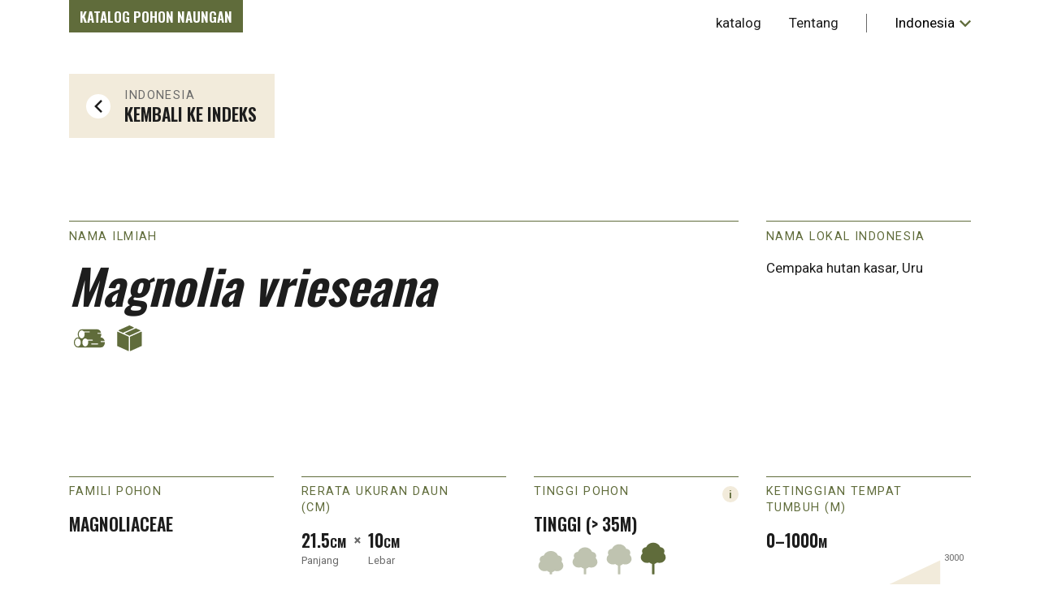

--- FILE ---
content_type: text/html; charset=UTF-8
request_url: https://www.shadecoffee.org/id/catalog/indonesia/species/magnolia-vrieseana
body_size: 125641
content:
<!DOCTYPE html>
<html class="root is-animating" lang="id">
    <head>
        <meta charset="utf-8" />
<meta http-equiv="X-UA-Compatible" content="IE=edge,chrome=1">
<meta name="viewport" content="width=device-width,initial-scale=1.0">

<link rel="shortcut icon" href="/favicon.ico" type="image/png">

<link rel="preconnect" href="https://fonts.gstatic.com">
<link href="https://fonts.googleapis.com/css2?family=Oswald:wght@600&family=Roboto:ital,wght@0,400;0,700;1,400;1,700&display=swap" rel="stylesheet">
<meta name="application:origin" content="https://www.shadecoffee.org">
<meta name="application:siteUrl" content="https://www.shadecoffee.org/id/">
<meta name="application:stylesheetUrl" content="https://www.shadecoffee.org/assets/css/app.css?id=312bd8405d772fde522d">
<meta name="application:csrfTokenName" content="CRAFT_CSRF_TOKEN">

<link href="https://www.shadecoffee.org/assets/css/app.css?id=312bd8405d772fde522d" rel="stylesheet">
    </head>

    
    <body class="document document--controller-default document--action-default" g-component="Application">

        <div class="progress-bar" g-component="ProgressBar">
    <div class="progress-bar__progress" g-ref="ProgressBar:$progress"></div>
</div>

        

        <div class="document__content" g-ref="Application:$content">
            <div class="document__header" id="document__header" role="banner">
                

<header class="header" g-component="Toggle">
    <a class="header__skip-to-content" href="#document__main">Skip to Content</a>

    <div class="header__wrap">
        <div class="header__branding">
            <a href="https://www.shadecoffee.org/id/" class="header__logo">Katalog Pohon Naungan</a>
        </div>

        <div class="header__mobile-actions">
            <button class="header__mobile-menu-toggle" g-ref="Toggle:$trigger">Menu</button>
        </div>

        <nav class="header__menu" aria-label="Menu" g-component="Menu">
            <ul class="header__menu-items">
                                                        
                    <li
                        class="header__menu-item"
                        g-ref="Menu:$items"
                        data-dropdown-id="e2cac0f9-df4e-4e30-83db-d5807fb71dcc">
                        <a class="header__menu-link" href="">katalog</a>

                                                    <ul
                                class="header__dropdown"
                                g-ref="Menu:$dropdowns"
                                data-dropdown-id="e2cac0f9-df4e-4e30-83db-d5807fb71dcc">
                                                                                                        <li class="header__dropdown-item">
                                        <a class="header__dropdown-link" href="https://www.shadecoffee.org/id/katalog/indonesia">Indonesia</a>
                                    </li>
                                                            </ul>
                                            </li>
                                                        
                    <li
                        class="header__menu-item"
                        g-ref="Menu:$items"
                        data-dropdown-id="3a2a52d4-be65-46a5-b284-d4d05ee79cfc">
                        <a class="header__menu-link" href="https://www.shadecoffee.org/id/tentang">Tentang</a>

                                                    <ul
                                class="header__dropdown"
                                g-ref="Menu:$dropdowns"
                                data-dropdown-id="3a2a52d4-be65-46a5-b284-d4d05ee79cfc">
                                                                                                        <li class="header__dropdown-item">
                                        <a class="header__dropdown-link" href="https://www.shadecoffee.org/id/tentang/tujuan">Maksud</a>
                                    </li>
                                                                                                        <li class="header__dropdown-item">
                                        <a class="header__dropdown-link" href="https://www.shadecoffee.org/id/tentang/manfaat-naungan">Gambaran Umum</a>
                                    </li>
                                                                                                        <li class="header__dropdown-item">
                                        <a class="header__dropdown-link" href="https://www.shadecoffee.org/id/tentang/mitra-kerja">Mitra Kerja</a>
                                    </li>
                                                                                                        <li class="header__dropdown-item">
                                        <a class="header__dropdown-link" href="https://www.shadecoffee.org/id/tentang/referensi">References</a>
                                    </li>
                                                                                                        <li class="header__dropdown-item">
                                        <a class="header__dropdown-link" href="https://www.shadecoffee.org/id/tentang/kontak">Kontak</a>
                                    </li>
                                                            </ul>
                                            </li>
                            </ul>
            <div class="header__language-switcher">
                
<nav
    class="language-switcher"
    aria-label="Choose Language"
    g-component="LanguageSwitcher">
    <select
        class="language-switcher__select"
        title="Choose Language"
        g-ref="LanguageSwitcher:$select">
        
        
                                                                                        
                        
            <option
                value="https://www.shadecoffee.org/en/catalog/indonesia/species/magnolia-vrieseana"
                >English</option>
                                                                                                    
                        
            <option
                value="https://www.shadecoffee.org/id/catalog/indonesia/species/magnolia-vrieseana"
                selected>Indonesia</option>
                                                                                                    
                        
            <option
                value="https://www.shadecoffee.org/es/catalog/peru/species/magnolia-vrieseana"
                >Español</option>
                        </select>
</nav>
            </div>
        </nav>
    </div>

    <div class="header__mobile-menu">
        <ul class="header__mobile-menu-items">
                            <li class="header__mobile-menu-item">
                                                            <span class="header__mobile-menu-link" >Telusuri Katalog</span>

                                            <ul class="header__mobile-submenu">
                                                            
                                <li class="header__mobile-submenu-item">
                                    <a class="header__mobile-submenu-link" href="https://www.shadecoffee.org/id/katalog/indonesia">Indonesia</a>
                                </li>
                                                    </ul>
                                    </li>
                            <li class="header__mobile-menu-item">
                                                            <a class="header__mobile-menu-link" href="https://www.shadecoffee.org/id/tentang">Tentang</a>

                                            <ul class="header__mobile-submenu">
                                                            
                                <li class="header__mobile-submenu-item">
                                    <a class="header__mobile-submenu-link" href="https://www.shadecoffee.org/id/tentang/tujuan">Maksud</a>
                                </li>
                                                            
                                <li class="header__mobile-submenu-item">
                                    <a class="header__mobile-submenu-link" href="https://www.shadecoffee.org/id/tentang/manfaat-naungan">Gambaran Umum</a>
                                </li>
                                                            
                                <li class="header__mobile-submenu-item">
                                    <a class="header__mobile-submenu-link" href="https://www.shadecoffee.org/id/tentang/mitra-kerja">Mitra Kerja</a>
                                </li>
                                                            
                                <li class="header__mobile-submenu-item">
                                    <a class="header__mobile-submenu-link" href="https://www.shadecoffee.org/id/tentang/referensi">References</a>
                                </li>
                                                            
                                <li class="header__mobile-submenu-item">
                                    <a class="header__mobile-submenu-link" href="https://www.shadecoffee.org/id/tentang/kontak">Kontak</a>
                                </li>
                                                    </ul>
                                    </li>
                    </ul>

        <div class="header__mobile-language-switcher">
            
<nav
    class="language-switcher"
    aria-label="Choose Language"
    g-component="LanguageSwitcher">
    <select
        class="language-switcher__select"
        title="Choose Language"
        g-ref="LanguageSwitcher:$select">
        
        
                                                                                        
                        
            <option
                value="https://www.shadecoffee.org/en/catalog/indonesia/species/magnolia-vrieseana"
                >English</option>
                                                                                                    
                        
            <option
                value="https://www.shadecoffee.org/id/catalog/indonesia/species/magnolia-vrieseana"
                selected>Indonesia</option>
                                                                                                    
                        
            <option
                value="https://www.shadecoffee.org/es/catalog/peru/species/magnolia-vrieseana"
                >Español</option>
                        </select>
</nav>
        </div>
    </div>
</header>
            </div>

            <div class="document__main" id="document__main" role="main">
                    <div class="species">
        <div class="species__preheader">
            <div class="species__preheader-wrap">
                <div class="species__preheader-path">
                    <a class="species__path-link" href="https://www.shadecoffee.org/id/katalog/indonesia">
                        <div class="species__path-wrap">
                            <div class="species__path-icon">
                                

<div
    class="responsive-svg"
        aria-hidden="true"    >
    <svg id="nspivdrklx-Layer_1" class="responsive-svg__image" width="60.15131" height="98.69469" xmlns="http://www.w3.org/2000/svg" data-name="Layer 1" viewBox="0 0 60.15131 98.69469">
  <polygon points="49.35 0 60.151 10.801 21.605 49.347 60.151 87.894 49.35 98.695 0 49.347 49.35 0"></polygon>
</svg>

    <div class="responsive-svg__shim" style="padding-bottom: 100%"></div>
</div>
                            </div>
                            <div class="species__path-text">
                                <div class="species__path-breadcrumb">Indonesia</div>
                                <div class="species__path-header">Kembali ke Indeks</div>
                            </div>
                        </div>
                    </a>
                </div>

                            </div>
        </div>

        <div class="species__header">
            <div class="species__header-wrap">
                
                <div class="species__titling">
                    <div class="datum">
                        <div class="datum__label">Nama Ilmiah</div>
                        <div class="datum__value">
                            <div class="datum__text datum__text--title">Magnolia vrieseana</div>

                            
                            
                            
    <div class="datum__icons">
                    <div class="datum__icon">
                

<div
    class="responsive-svg"
        aria-hidden="true"    >
    <svg id="wsamppumdf-Layer_1" class="responsive-svg__image" xmlns="http://www.w3.org/2000/svg" data-name="Layer 1" viewBox="0 0 100 100">
  <path d="M78.8,59a1.21,1.21,0,0,1,0-2.41h7.63a1,1,0,0,0,.95-1.32c-1.46-4.41-4.9-7.53-8.92-7.53l-.27,0-.09,0h-1A14.31,14.31,0,0,0,79.3,40c0-.45,0-.89-.06-1.33H71.05a1.21,1.21,0,0,1,0-2.42h6.43a1,1,0,0,0,1-1.33c-1.53-4.24-4.9-7.19-8.81-7.19H31.1c-5.34,0-9.68,5.51-9.68,12.27a14.26,14.26,0,0,0,2.42,8.1h0a7.8,7.8,0,0,0-2.26-.36c-5.34,0-9.68,5.51-9.68,12.28s4.34,12.27,9.68,12.27H78.1l.09,0,.27,0c5.34,0,9.68-5.51,9.68-12.27,0-.35,0-.68,0-1ZM21.54,69.87c-4,0-7.27-4.43-7.27-9.86s3.26-9.86,7.27-9.86S28.8,54.57,28.8,60,25.54,69.87,21.54,69.87ZM23.83,40c0-5.43,3.26-9.86,7.27-9.86a6.22,6.22,0,0,1,4.64,2.3,1,1,0,0,0,.76.36H49.59a1.21,1.21,0,1,1,0,2.41H38.84a1,1,0,0,0-1,1.29,12.81,12.81,0,0,1,.48,3.5c0,5.44-3.26,9.86-7.26,9.86S23.83,45.43,23.83,40ZM39.94,69.87c-4,0-7.27-4.43-7.27-9.86s3.26-9.86,7.27-9.86a6.34,6.34,0,0,1,4.89,2.58,1,1,0,0,0,.79.39H57.34a1.21,1.21,0,0,1,0,2.42H47.76a1,1,0,0,0-1,1.26A12.83,12.83,0,0,1,47.2,60C47.2,65.44,43.94,69.87,39.94,69.87ZM70.47,65H55.66a1.21,1.21,0,1,1,0-2.42H70.47a1.21,1.21,0,0,1,0,2.42Z"></path>
</svg>

    <div class="responsive-svg__shim" style="padding-bottom: 100%"></div>
</div>

                                    <div class="datum__icon-tooltip">Kayu Pertukangan</div>
                            </div>
                    <div class="datum__icon">
                

<div
    class="responsive-svg"
        aria-hidden="true"    >
    <svg id="bwiwxxqxvr-Layer_1" class="responsive-svg__image" xmlns="http://www.w3.org/2000/svg" data-name="Layer 1" viewBox="0 0 100 100">
  <path d="M22.35,29.75,48.16,18.09a1,1,0,0,1,.82,0l10,4.49a1,1,0,0,1,0,1.83L33.12,36.06a1,1,0,0,1-.82,0l-9.95-4.49A1,1,0,0,1,22.35,29.75Zm24.2,15.89L19.69,33.51a1,1,0,0,0-1.41.91V68a1,1,0,0,0,.59.91L45.73,81a1,1,0,0,0,1.41-.91V46.55A1,1,0,0,0,46.55,45.64ZM74.79,29.75l-10-4.5a1,1,0,0,0-.82,0L38.21,36.91a1,1,0,0,0,0,1.82l9.95,4.5a1,1,0,0,0,.82,0L74.79,31.57A1,1,0,0,0,74.79,29.75Zm2.65,3.76L50.59,45.64a1,1,0,0,0-.59.91V80.1a1,1,0,0,0,1.41.91L78.27,68.88a1,1,0,0,0,.58-.91V34.42A1,1,0,0,0,77.44,33.51Z"></path>
</svg>

    <div class="responsive-svg__shim" style="padding-bottom: 100%"></div>
</div>

                                    <div class="datum__icon-tooltip">Olahan</div>
                            </div>
            </div>
                        </div>
                    </div>
                </div>

                                    <div class="species__reference">
                        
                                                    <div class="species__header-datum species__header-datum--localName">
                                <div class="datum">
                                        
    
                                    <div class="datum__label">Nama Lokal Indonesia</div>
                                    <div class="datum__value">
                                        <div class="datum__text">Cempaka hutan kasar, Uru</div>
                                    </div>
                                </div>
                            </div>
                                            </div>
                            </div>
        </div>

        <div class="species__data">
            
            <div class="species__data-group species__data-group--general">
                <div class="species__data-group-items">
                    <div class="species__datum species__datum--family">
                        <div class="datum">
                                
    
                            <div class="datum__label">Famili Pohon</div>
                            <div class="datum__value">
                                <div class="datum__text datum__text--medium">Magnoliaceae</div>
                            </div>
                        </div>
                    </div>

                    <div class="species__datum species__datum--leafDimensions">
                        <div class="datum">
                                
    
                            <div class="datum__label">Rerata Ukuran Daun (cm)</div>
                            <div class="datum__value">
                                                                    <div class="dimensions">
    <div class="dimensions__axis dimensions__axis--length">
        <div class="dimensions__axis-value">
            <span class="dimensions__axis-numerals">21.5</span><span class="dimensions__axis-unit">cm</span>        </div>
        <div class="dimensions__axis-label">Panjang</div>
    </div>

    <div class="dimensions__separator">&times;</div>

    <div class="dimensions__axis dimensions__axis--width">
        <div class="dimensions__axis-value">
            <span class="dimensions__axis-numerals">10</span><span class="dimensions__axis-unit">cm</span>        </div>
        <div class="dimensions__axis-label">Lebar</div>
    </div>
</div>
                                                            </div>
                        </div>
                    </div>

                    <div class="species__datum species__datum--treeHeight">
                        <div class="datum">
                                
            <button
            class="datum__info-pip"
            g-component="Summoner"
            data-url="https://www.shadecoffee.org/id/ajax/key/760"
            title="Selengkapnya: Tinggi Pohon"></button>
    
                            <div class="datum__label">Tinggi Pohon</div>
                            <div class="datum__value">
                                <div class="datum__text datum__text--medium">
                                    Tinggi (&gt; 35m)
                                </div>

                                                                    <div class="datum__icons">
                                                                                    
                                            <div class="datum__icon datum__icon--is-unselected">
                                                

<div
    class="responsive-svg"
        aria-hidden="true"    >
    <svg id="fxssrsforr-Layer_1" class="responsive-svg__image" xmlns="http://www.w3.org/2000/svg" data-name="Layer 1" viewBox="0 0 100 100">
  <defs>
    <style>.fxssrsforr-cls-1{fill-rule:evenodd;}</style>
  </defs>
  <path class="fxssrsforr-cls-1" d="M50,97H47.82a1.47,1.47,0,0,1-1.47-1.48V91.85a1.5,1.5,0,0,0-1.09-1.42,14.83,14.83,0,0,1-5.71-3.26A1.5,1.5,0,0,0,38,86.84a20,20,0,0,1-6.3,1c-10.08,0-18.26-7.38-18.26-16.47A15.59,15.59,0,0,1,18.3,60.23a1.44,1.44,0,0,0,.23-1.73,10.63,10.63,0,0,1-1.39-5.24c0-5.92,4.95-10.8,11.31-11.46a1.48,1.48,0,0,0,1.23-.88C32.92,33.67,40.8,28.55,50,28.55s17.08,5.12,20.32,12.37a1.48,1.48,0,0,0,1.23.88c6.36.66,11.31,5.54,11.31,11.46a10.63,10.63,0,0,1-1.39,5.24,1.44,1.44,0,0,0,.23,1.73,15.59,15.59,0,0,1,4.82,11.15c0,9.09-8.18,16.47-18.26,16.47a20,20,0,0,1-6.3-1,1.5,1.5,0,0,0-1.51.33,14.83,14.83,0,0,1-5.71,3.26,1.5,1.5,0,0,0-1.09,1.42v3.67A1.47,1.47,0,0,1,52.18,97Z"></path>
</svg>

    <div class="responsive-svg__shim" style="padding-bottom: 100%"></div>
</div>
                                            </div>
                                                                                    
                                            <div class="datum__icon datum__icon--is-unselected">
                                                

<div
    class="responsive-svg"
        aria-hidden="true"    >
    <svg id="pycvrxprhx-Layer_1" class="responsive-svg__image" xmlns="http://www.w3.org/2000/svg" data-name="Layer 1" viewBox="0 0 100 100">
  <defs>
    <style>.pycvrxprhx-cls-1{fill-rule:evenodd;}</style>
  </defs>
  <path class="pycvrxprhx-cls-1" d="M50,97H47.82a1.47,1.47,0,0,1-1.47-1.48V81.19a1.5,1.5,0,0,0-1.09-1.42,14.83,14.83,0,0,1-5.71-3.26A1.5,1.5,0,0,0,38,76.18a20,20,0,0,1-6.3,1c-10.08,0-18.26-7.38-18.26-16.47A15.55,15.55,0,0,1,18.3,49.58a1.45,1.45,0,0,0,.23-1.74,10.63,10.63,0,0,1-1.39-5.24c0-5.92,4.95-10.8,11.31-11.46a1.48,1.48,0,0,0,1.23-.88C32.92,23,40.8,17.89,50,17.89S67.08,23,70.32,30.26a1.48,1.48,0,0,0,1.23.88c6.36.66,11.31,5.54,11.31,11.46a10.63,10.63,0,0,1-1.39,5.24,1.45,1.45,0,0,0,.23,1.74,15.55,15.55,0,0,1,4.82,11.14c0,9.09-8.18,16.47-18.26,16.47a20,20,0,0,1-6.3-1,1.5,1.5,0,0,0-1.51.33,14.83,14.83,0,0,1-5.71,3.26,1.5,1.5,0,0,0-1.09,1.42V95.52A1.47,1.47,0,0,1,52.18,97Z"></path>
</svg>

    <div class="responsive-svg__shim" style="padding-bottom: 100%"></div>
</div>
                                            </div>
                                                                                    
                                            <div class="datum__icon datum__icon--is-unselected">
                                                

<div
    class="responsive-svg"
        aria-hidden="true"    >
    <svg id="huzascehqw-Layer_1" class="responsive-svg__image" xmlns="http://www.w3.org/2000/svg" data-name="Layer 1" viewBox="0 0 100 100">
  <defs>
    <style>.huzascehqw-cls-1{fill-rule:evenodd;}</style>
  </defs>
  <path class="huzascehqw-cls-1" d="M50,97H47.82a1.47,1.47,0,0,1-1.47-1.48V72.06a1.49,1.49,0,0,0-1.09-1.42,15.09,15.09,0,0,1-5.71-3.26A1.52,1.52,0,0,0,38,67a19.71,19.71,0,0,1-6.3,1c-10.08,0-18.26-7.38-18.26-16.47A15.57,15.57,0,0,1,18.3,40.44a1.45,1.45,0,0,0,.23-1.74,10.57,10.57,0,0,1-1.39-5.24c0-5.91,4.95-10.8,11.31-11.45a1.52,1.52,0,0,0,1.23-.88C32.92,13.87,40.8,8.75,50,8.75s17.08,5.12,20.32,12.38a1.52,1.52,0,0,0,1.23.88c6.36.65,11.31,5.54,11.31,11.45a10.57,10.57,0,0,1-1.39,5.24,1.45,1.45,0,0,0,.23,1.74,15.57,15.57,0,0,1,4.82,11.14c0,9.09-8.18,16.47-18.26,16.47A19.71,19.71,0,0,1,62,67a1.52,1.52,0,0,0-1.51.34,15.09,15.09,0,0,1-5.71,3.26,1.49,1.49,0,0,0-1.09,1.42V95.52A1.47,1.47,0,0,1,52.18,97Z"></path>
</svg>

    <div class="responsive-svg__shim" style="padding-bottom: 100%"></div>
</div>
                                            </div>
                                                                                    
                                            <div class="datum__icon datum__icon--is-selected">
                                                

<div
    class="responsive-svg"
        aria-hidden="true"    >
    <svg id="oytrojoyfy-Layer_1" class="responsive-svg__image" xmlns="http://www.w3.org/2000/svg" data-name="Layer 1" viewBox="0 0 100 100">
  <defs>
    <style>.oytrojoyfy-cls-1{fill-rule:evenodd;}</style>
  </defs>
  <path class="oytrojoyfy-cls-1" d="M50,97H47.82a1.47,1.47,0,0,1-1.47-1.48v-28a1.5,1.5,0,0,0-1.09-1.42,15,15,0,0,1-5.71-3.26A1.5,1.5,0,0,0,38,62.48a20,20,0,0,1-6.3,1c-10.08,0-18.26-7.38-18.26-16.48A15.57,15.57,0,0,1,18.3,35.87a1.45,1.45,0,0,0,.23-1.74,10.57,10.57,0,0,1-1.39-5.24c0-5.91,4.95-10.79,11.31-11.45a1.5,1.5,0,0,0,1.23-.88C32.92,9.31,40.8,4.18,50,4.18S67.08,9.31,70.32,16.56a1.5,1.5,0,0,0,1.23.88c6.36.66,11.31,5.54,11.31,11.45a10.57,10.57,0,0,1-1.39,5.24,1.45,1.45,0,0,0,.23,1.74A15.57,15.57,0,0,1,86.52,47c0,9.1-8.18,16.48-18.26,16.48a20,20,0,0,1-6.3-1,1.5,1.5,0,0,0-1.51.33,15,15,0,0,1-5.71,3.26,1.5,1.5,0,0,0-1.09,1.42v28A1.47,1.47,0,0,1,52.18,97Z"></path>
</svg>

    <div class="responsive-svg__shim" style="padding-bottom: 100%"></div>
</div>
                                            </div>
                                                                                    
                                            <div class="datum__icon datum__icon--is-unselected">
                                                

<div
    class="responsive-svg"
        aria-hidden="true"    >
    
    <div class="responsive-svg__shim" style="padding-bottom: 100%"></div>
</div>
                                            </div>
                                                                                    
                                            <div class="datum__icon datum__icon--is-unselected">
                                                

<div
    class="responsive-svg"
        aria-hidden="true"    >
    
    <div class="responsive-svg__shim" style="padding-bottom: 100%"></div>
</div>
                                            </div>
                                                                            </div>
                                                            </div>
                        </div>
                    </div>

                    <div class="species__datum species__datum--elevationalRange">
                                                
                        <div class="datum">
                                
    
                            <div class="datum__label">Ketinggian Tempat Tumbuh (m)</div>
                            <div class="datum__value">
                                                                    <div class="datum__number">
                                        <span class="datum__number-numerals">0–1000</span><span class="datum__number-unit">m</span>
                                    </div>

                                         





<div class="datum__visualization">
    <svg class="datum__visualization-canvas" xmlns="http://www.w3.org/2000/svg" viewBox="0 0 200 100">
        <polygon class="datum__visualization-base" points="170,10 170,90 0,90" />
        <polygon class="datum__visualization-overlay" points="56.666666666667,63.333333333333 170,63.333333333333 170,90 0,90" />

        <line class="datum__visualization-meta" x1="0" y1="90" x2="200" y2="90" />
        <line class="datum__visualization-meta" x1="0" y1="63.333333333333" x2="200" y2="63.333333333333" />

                <text class="datum__visualization-label" x="174" y="86">0</text>
        <text class="datum__visualization-label" x="174" y="10">3000</text>
    </svg>

    <div class="datum__visualization-shim" style="padding-bottom: 50%;"></div>
</div>
                                                            </div>
                        </div>
                    </div>

                    
                                        
                                        
                    
                    <div class="species__datum species__datum--distribution">
                        <div class="datum">
                                
    
                            <div class="datum__label">Distribusi</div>
                            <div class="datum__value">
                                <div class="distribution">
                                    <div class="distribution__map">
                                        <style>
                                            /* Regional Highlights (Native) */
                                                                    
                     {
                                                fill: rgb(96, 108, 59);
                                            }

                                            /* Regional Highlights (Exotic) */
                                                                    
                     {
                                                fill: rgb(187, 108, 46);
                                            }

                                            /* Local Highlights (Native) */
                                                                    #ID-Maluku, #ID-Sulawesi
                     {
                                                fill: rgb(96, 108, 59);
                                            }

                                            /* Local Highlights (Exotic) */
                                                                    
                     {
                                                fill: rgb(187, 108, 46);
                                            }
                                        </style>

                                        <div class="distribution__map-graphic">
                                            

<div
    class="responsive-svg"
        aria-hidden="true"    >
    <svg class="responsive-svg__image" viewBox="0 0 800 500">
  <g id="sb">
    <path d="M720.7,409.2c0-0.6,1.2-1.6,0.8-2.2c-0.2-0.3-1.1-1.6-1.4-1.6   C718.2,405.5,719.9,408.6,720.7,409.2"></path>
    <path d="M719.5,411.8c0.2-0.9,0.3-1.9-0.3-2.6C719.2,410.1,719.1,411,719.5,411.8"></path>
    <path d="M722.6,400.8c1,1.7,3.6,3.7,5.7,2.7c-0.6-0.7-1.6-1-2.2-1.8c-0.8-1-0.8-2.3-1.7-3.2   c-1.2-1.2-3-2.2-4.6-2.8C718.8,397.4,722,399.5,722.6,400.8"></path>
    <path d="M724.5,411.2c0.6-0.6,0.9-2.9-0.4-3C722.1,408.1,722.9,411.1,724.5,411.2"></path>
    <path d="M726,417c-0.9-1.2,0.9-2,0.2-3.2C724.5,415,724.9,415.6,726,417"></path>
    <path d="M729.7,415.5c1,0.4,1.2-0.6,1-1.3c-0.3-1.4-1.5-1.8-2.2-2.9c-0.4-0.6-0.3-2.6-1.6-1.4   c-0.7,0.6-2.2,2-2,3c1.1,0.3,2.2-0.9,3.1,0.3c0.1,0.3,0.1,0.6,0,0.9C727.9,414.5,729.3,415.2,729.7,415.5"></path>
    <path d="M728,417.7c0.2-0.8-0.1-0.9-0.8-0.3C727.4,417.5,727.7,417.6,728,417.7"></path>
    <path d="M728.9,404.2c0.2-0.8-0.1-0.9-0.8-0.4C728.3,404,728.6,404.1,728.9,404.2"></path>
    <path d="M730.1,404.4c0.9,0.2,0.9-0.1,0-0.8C730.1,403.8,730.1,404.1,730.1,404.4"></path>
    <path d="M731.3,417.5c1.5-0.4,0.6-1.5,0.8-2.5C730.5,414.6,730,416.7,731.3,417.5"></path>
    <path d="M736.2,405.2c-0.4-0.3-0.1-0.6-0.8-0.4C735.6,405,735.9,405.1,736.2,405.2"></path>
    <path d="M737.1,406.2c-0.3-0.7-1.1-1-1.8-0.6C735.9,405.8,736.5,406,737.1,406.2"></path>
    <path d="M741.8,410.8c1.6,1.7,4.1,2.4,5.9,4.1c0.9-2.1-2-5.2-4-5.6c-1.3-0.3-2.7-1.8-3.6-2.6   c-0.5-0.5-0.8-1-1.5-1.3c-0.7-0.2-1.3-0.1-1.9-0.6C737.5,407.2,739.3,410,741.8,410.8"></path>
    <path d="M740.8,420.9c0.5-0.2,0.7-0.4,0.7-1C740.6,419.8,740.3,420.1,740.8,420.9"></path>
    <path d="M748.1,428c1.5,0.2,2.5-0.2,4,0.5c0.8,0.4,2.6,1,3-0.3c0.5-1.6-2.2-4.1-3.7-4.2   c-1.4-0.1-3.3,0.7-4.3-0.7c-0.6-0.9-1.5-1.3-2.2-0.1C743.7,425,746.4,427.6,748.1,428"></path>
    <path d="M746.5,415.2c-0.2-0.5-0.3-1.1-0.3-1.7C744.7,413.5,745.6,414.8,746.5,415.2"></path>
    <path d="M745.9,445.6c0.6,0.3,1.8,0.4,2.2,0.6c0.9,0.5,0.8,1.8,1.9,2.1   C751.2,446.7,745.6,443.7,745.9,445.6"></path>
    <path d="M751.1,421.1c0.4-0.8-0.1-1.5-0.9-1.3C750,420.4,750.4,420.9,751.1,421.1"></path>
    <path d="M750.8,421.7c0.5-0.3,1-0.5,1.5-0.8C751.7,420.7,751.1,421,750.8,421.7"></path>
    <path d="M756.4,421.2c1.7,1.3,2.6,3.2,3.9,4.8c0.5-1-0.4-4.8-0.9-5.9c-0.3-0.6-1-1.9-1.6-2.3   c-1-0.5,0.7-1.4,0.2-2.1c-0.5-0.7-0.7-2-1.5-2.5c-0.4-0.3-2-0.9-1.6,0.4C755.5,416,755.2,418.9,756.4,421.2"></path>
    <path d="M763.1,437.4c1.4,0.5,3,0.5,4.4,0.8c-0.9-2.8-1.6-3.1-3.9-4.3c-0.8-0.4-4.3-3-4.8-1.2   c0.6,0.3,1.3,0.5,1.5,1.2C761,435.6,761.8,436.3,763.1,437.4"></path>
    <path d="M761.8,427.8c0.5-1.4-0.2-2.9-1.2-3.9c0.1,0.8,0.1,1.6-0.1,2.4   C760.5,426.8,761.6,427.2,761.8,427.8"></path>
    <path d="M798.8,438.6c0.7-0.9,2.5-0.6,2.5-1.9c-1.3-0.4-2.7,0.1-3.3,1.3   C798.3,438.2,798.5,438.4,798.8,438.6"></path>
    <path d="M806.2,446.9c0.3-0.1,0.5-0.2,0.8-0.3c-0.3-0.7-0.9-1-1.5-0.5   C805.6,446.3,805.9,446.6,806.2,446.9"></path>
  </g>
  <g id="fm">
    <path id="fm-" d="M735.2,261c1.5-0.4,0.4-2.2-0.8-1.8C734.4,259.9,734.6,260.5,735.2,261"></path>
  </g>
  <g id="mp">
    <path id="mp-" d="M614.9,177.3c0.2-0.5,0.3-1.1,0.2-1.7C614.5,176.1,614.4,176.8,614.9,177.3"></path>
  </g>
  <g id="pw">
    <path id="pw-" d="M524.6,255.2c0.7-0.9,1.2-2.3,0.7-3.4C524.5,252.6,523.7,254.1,524.6,255.2"></path>
  </g>
  <g id="gu">
    <path id="gu-" d="M608.7,196c0.3-0.3,1.5-3.2,1.4-3.7C608.3,192.3,607.5,194.8,608.7,196"></path>
  </g>
  <g id="SG">
    <path d="M254,314.8c-1.1,0.3,0.6,2.4,2.1,0.4C255.4,314.9,254.7,314.8,254,314.8"></path>
  </g>
  <g id="CN">
    <path id="CN-AH" d="M313.8-14.4c-1.5,2.7-3,5.4-4.7,6.2c-1.1,0.5-2,0.5-2.6,0.2c-0.6-0.3-1-0.8-1.4-1.4   c-0.4-0.6-0.7-1.2-1.1-1.5c-0.4-0.4-0.8-0.6-1.5-0.2c-1.4,0.7-2.5,2.5-3,4.6c-0.6,2.1-0.6,4.4,0.1,6.3c0.7,1.9,3,2.7,5.3,3.5   c2.3,0.9,4.7,1.7,5.6,3.6c0.9,1.9,2.3,3.7,2.6,5.6c0.1,1,0,1.9-0.6,3c-0.2,0.4-0.9,0.8-1.2,1.2c0.7,1.2,1.6,1.9,2.2,3.2   c1.8,3.6,3.7,7.1,6.3,8.7c1.3,0.8,2.6,1.2,3.9,1.3c1.3,0.1,2.6-0.1,3.9-0.2c1.3-0.1,2.5-0.3,3.9-0.2c1.4,0.1,2.9,0.5,4.3,1.4   c0.5,0.3,0.9,1,1.3,1.4c1.5-1,3.3-1.9,3.8-2.9c0.6-1.3,0.1-2.3-0.4-3.4c-0.5-1.1-0.9-2.1-0.4-3c0.6-1,1.7-0.9,2.9-1.1   c1.2-0.1,2.6-0.4,3.5-1.9c0.7-1.1,0.5-3.6,0.5-5.9c-0.6-0.4-1.3-1.2-1.9-1.3c-1.6-0.3-2.3,0.2-2.9,0.6c-0.6,0.4-1.3,0.7-2.9,0.1   c-1.6-0.6-4-2.7-6.1-5c-2.1-2.3-3.8-4.9-4-6.6c-0.2-1.7,0.7-2.3,1.4-2.7c0.7-0.4,1.4-0.7,0.8-1.6c-0.6-0.9-2-0.5-3.5,0   c-1.5,0.5-3.2,0.9-4.5,0c-1.2-0.9-1.4-2.9-1.5-4.9c-0.1-2-0.2-4-1.4-5.2s-2.7-1.2-4.3-1.3C315.4-13.9,314.7-14.2,313.8-14.4   L313.8-14.4z"></path>
    <path id="CN-XJ" d="M0.2-15.2c0.5,0,0.4,0,0.9,0c3.4,0,7.5-0.2,9.6-0.9c2.2-0.7,3.7-2.2,5-3.6c1.4-1.4,2.6-2.6,4.3-2.8   c1.7-0.2,2.4,0.9,3.4,1.9c1,1,2.2,1.9,5.3,1.6c1.5-0.1,3.3-1,5.2-2.5s3.7-3.3,5.7-5.2c2-1.8,4.2-3.6,6.2-5c2.1-1.4,4-2.3,6-2.5   c2-0.1,3.6,0.4,5.2,1.2c1.5,0.8,2.9,1.9,4.2,3c1.3,1.1,2.6,2.2,3.9,3c1.3,0.8,2.6,1.4,4.1,1.4c3,0,6.3-1.3,9-2.9   c2.7-1.6,5-3.7,6.2-5c1.2-1.4,1-2.1,0.8-2.7c-0.2-0.6-0.4-0.9,0.6-1.6c1-0.7,3.2,0,5.3,0.5c2.1,0.5,4.1,0.8,4.8-0.5   c0.7-1.2-0.2-2.1-1.3-3c-1.1-0.9-2.3-1.7-2.2-2.7c0.1-1,0.8-0.9,1.5-1.1c0.8-0.2,1.5-0.6,1.3-2.6c-0.1-1-1-1.9-2.5-2.8   c-1.4-0.9-3.3-1.8-5.2-2.7c-1.8-0.9-3.6-1.9-4.9-3c-1.3-1.1-2.1-2.3-1.9-3.8c0.2-1.4,0.9-2.5,2-3.3c1.1-0.8,2.4-1.2,3.9-1.6   c2.9-0.8,6.2-1,7.9-1.5c1.7-0.5,2.7,0,3.5,0.2c0.8,0.3,1.4,0.4,2.2-0.9c0.8-1.3-0.5-3.1-1.9-5c-1.4-2-2.8-4.2-2.5-6.6   c0.4-2.3,2-4.7,4-6.8c2-2.1,4.3-4.1,6.2-5.5c1.9-1.4,4-1.8,6-2.3c2-0.5,3.9-1.1,5.5-2.7c1-1,1.8-3.1,2.7-5c-0.5,0-1,0.2-1.4,0.1   c-1.4-0.2-1.4-1.4-2.5-2.2c-1.5-1.2-3.4-2-4.7-3.5c-1.1-1.3-2.4-2.6-3.3-4c-1.2-1.8-2.2-1.9-3.8-3.2c-0.9-0.7-0.2-2.2-2-2.5   c-1.4-0.2-2.3,0-3.6-0.5c-1.8-0.7-2.9-1.1-5.2-2.5c-0.4-0.2-1.2-0.6-2.1-1.1c-2.6-1.2-5.7-3.1-9.1-3.3c-1.8-0.1-3.6,0.2-5.4,0.1   c-1.9-0.1-4-0.5-5.9-0.7c-2-0.3-3.8-0.6-5.6-1.1c-1.5-0.4-2.9-1.7-3.9-2.7c-1.5-1.4-1.5-2.9-0.4-4.6c1-1.4-0.8-1.8-1.3-5.9   c-0.2-1.4,0.1-0.3-1.8-2.7c-1.3-1.6-3.1-2.6-4.3-3.8c-1.5-1.3-2.1-3.1-3.5-4.5c-1-1-3.5-2.3-4.3-2.6c-1,1.7-3.2-1.8-5.4-1.2   c-2.1,0.6-5.9-1.3-7.3-3c-1.2-1.5-3.5-1.6-5.2-2.3c-1.2-0.6,0.6-1.2-1.3-2c-0.4-0.2-3-1.4-1.5-1.8c0.5-0.1-0.4-1.2-1.1-1.9   c-2.2,1.1-4,0.2-5.2,0.2c-1.1,0-3,0-2.5,1.6c0.9,2.5,1.1,3.7-1.6,4.9c-1.1,0.5-2.4-0.2-3.4,0.5c-1,0.7-0.8,3.5-0.5,4.5   c0.5,1.8,5.3,6.6,3.4,8.3c-1.1,0.9-2.6,1.1-3.8,2c-1.4,1.2-2-0.9-3.5-1.1c-2-0.2-3.9,0.6-6,0.1c-1.6-0.4-2.8-1.1-4.2-1.8   c-1.7-0.8-2.7-0.3-2.3,1.6c0.3,1.6-0.4,3.4-0.4,5c0,1.7,0.4,3.5,0.2,5.2c-0.1,1.1-0.8,3.2-0.1,4.2c0.8,1.2,2.9,0.3,3.4,1.9   c0.3,1.1,0.3,2.9-1.3,1.8c-1.4-1-2.6,0.4-4-0.1c-1.7-0.7-2-1.7-4.1-0.9c-2.1,0.8-4.1,0.9-6.2,1.5c-1.1,0.4-3.8,0.7-4.5,1.8   c-1.2,1.8,3.2,1.3,4.2,1.8c1.3,0.6,0.5,2.8,0.9,4.1c0.7,2,2,3.7,3.3,5.4c0.9,1.2,2.6,2.4,2.7,4.1c0.1,1.3,2,1.4,1.3,2.9   c-1-0.7-1.9,0.4-2.5,1.2c0.6,0.3,1.1,0.6,1.6,1.1c-1.3,0.3-3.2,0.7-2.2,2.6c0.7,1.4,1.3,2.6,1.9,4.1c0.5,1.1,0.9,1.7-0.7,1.8   c-1.2,0-1.7,0.5-2.7,1.3c-2.4,2-6.4,2.1-8.4,4.6c-0.8,1-0.8,2.7-1.6,3.5c-0.8,0.7-2.1,0.4-3,0.6c-1.8,0.4-3.6,0.4-5.5,0.1   c-1.5-0.2-2.1,0.3-2.3,1.6c-0.3,1.7-0.4,5-2.8,4.8C-39-77-41-75.8-42-76.7c-0.6-0.5-1-2.8-1.9-2.7c-0.9,0.1-1.5,1-2.1,1.5   c-0.8,0.7-2.5-0.2-3.4-0.4c-0.1,0.6-0.1,1.2,0.1,1.8c-1.5,0-2,1.8-3.3,2.3c-1.1,0.4-2.3-0.1-2.7,1.4c-0.5,1.8,0.2,1.4,0.6,3.2   c0.3,1.3-0.6,1.9-1.8,1.9c0.3,0.9,0.1,2.1,0.8,2.8c0.7,0.7,1.5,1.4,2.1,2.2c-1.9,0,0,2.6,0.5,3.2c1.4,1.8,2.7-0.6,4.6-0.2   c1.4,0.3,4.3,0.8,4.7,2.5c0.2,0.9-0.2,1.8,0.1,2.7c0.3,0.8,1.1,1,1.4,1.6c0.2,0.5,1,1.8,1.1,2.2c0,1-0.5,1.3,0.6,2   c1.2,0.8,2.1,2.8-0.1,3.2c-0.5,0.1-4.1-0.7-3,1.3c0.8,1.5,3,0,3.9,2c1-1.9,3.8-0.3,4.6,0.9c0.8,1.2,2.9,0.5,4.1,1.6   c0.9,0.8,1.3,1.8,1.6,2.9c0.2,0.8,0.1,2.2,0.5,2.9c0.3,0.8,2.1,1.9,2.8,2.5c0.9,0.8,2-0.6,2.8-0.8c0.2,3.9,8.3,4.5,11,4.3   c4.6,2.7,3.7,6.5,6.4,8.2c2,1.2,3.6,2.8,5.7,3.5C0.6-15.8,0.3-15.5,0.2-15.2L0.2-15.2z"></path>
    <path id="CN-XZ" d="M176.6,46.1c0.4-0.4,0.4-0.3,0.8-0.7c2.1-2,4.3-4.3,4.6-5.9c0.3-1.5-0.4-2.4-1.1-3.2   c-0.7-0.7-1.4-1.4-1.2-2.7c0.2-1.3,1.7-1.8,3.2-2.7c0.7-0.4,1.4-1.1,1.9-1.8c0.5-0.7,0.9-1.5,0.8-2.7c-0.1-2.4-2.2-5.4-4.9-8   s-6.2-4.8-8.9-5.7c-2.7-0.9-5.3-0.2-7.9,0.7c-2.5,0.9-5,1.9-7.3,1.4c-2.3-0.5-4-1.8-5.6-3.2c-1.6-1.4-3.2-2.7-5.2-3.3   c-2-0.6-3.6-0.3-5.4,0c-1.8,0.3-3.9,0.6-6.9,0c-3-0.6-7.3-2.2-11.5-4.1s-8.2-4-10.9-6.1c-2.7-2-4.3-4.5-5.7-6.7   c-1.4-2.2-2.7-4.2-4.5-5.5c-1.7-1.3-3.8-1.6-5.6-2c-1.8-0.4-3.3-0.8-3.8-2.3c-0.5-1.6,0.9-2.9,2.3-4.1c1.4-1.2,2.9-2.4,2.8-3.9   c-0.1-1.4-0.6-2.4-1.4-3.3c-0.8-0.9-2.1-1.5-3.8-2.5c-1.3-0.8-4.3-1.3-7-1.8c-0.1,0.1,0,0.1-0.1,0.2c-1.2,1.4-3.5,3.4-6.2,5   c-2.7,1.6-6,2.9-9,2.9c-1.5,0-2.8-0.6-4.1-1.4c-1.3-0.8-2.6-1.9-3.9-3c-1.3-1.1-2.7-2.3-4.2-3c-1.5-0.8-3.2-1.3-5.2-1.2   c-2,0.1-3.9,1.1-6,2.5c-2.1,1.4-4.2,3.2-6.2,5c-2,1.8-3.9,3.7-5.7,5.2s-3.6,2.3-5.2,2.5c-3.1,0.3-4.3-0.6-5.3-1.6   c-1-1-1.7-2.1-3.4-1.9c-1.7,0.2-3,1.4-4.3,2.8c-1.4,1.4-2.9,2.9-5,3.6c-2.2,0.7-6.2,0.9-9.6,0.9c-0.5,0-0.5,0-0.9,0   c-0.2,0.5-0.9,1-0.9,1.2c-0.1,0.5,0.2,4.5,2.3,6.7c1.9,2,1.8,1.9,4.6,2.7c0.7,0.2,0.4,1.9,0.9,2.6c0.7,0.8,1.8,1.9,0.9,3   c-0.7,0.9-1.8,0.9-2.5,2C5.1,3.8,4.1,3.6,3.5,2.8C2.1,1.2,1.6,0.1-0.6,1.8c1,1.1,0.7,2.6,1.9,3.6C2,6.1,3.2,6.8,3.3,7.9   c0.2,1,0.4,1.8,0.9,2.7c0.6,0.9,0.2,1.9,0.5,2.8c0.9,2.7,2.4-1.2,3.8,0.1c1.4,1.3,2.1,3.5,4.1,4.1c1.3,0.4,2.3-0.3,3.5,0.8   c0.7,0.7,1.2,0.7,2,1.1c1.1,0.4,0.1,1.5,0.6,2.1c0.3,0.4,1.4,0.5,1.9,0.6c2.2,0.6,4.3,1.4,5.9,3.2c1.8,1.9,3.5,1.6,3-1.4   c1.2,0.5,1.2-1.1,2.3-0.7c1,0.3,2.2,0.3,3,1.1c2.3,2,4.6,3.8,7.3,5.4c1.7,1,4,1.3,5.2,2.7c0.4,0.5,2.9,4,3.8,3.2   c2.2-2.2,4.4,0.1,5.2,2.2c0.6,1.7,3.9,2.9,5.4,3.8c0.9,0.6,2.5-0.7,3-0.1c0.5,0.5-0.1,1.6,0.1,2.2c0.3,1.2,4.9,1.8,5.2,0.5   c0.5,1.7,2.4,2.5,3.3,4c0.9,1.4,0.9-2,1.2-2.2c0,1.1,2,2.4,3,2.2c0.7-0.1,0.2-1,0.8-1.3c0.7-0.3,1.8,0.3,2.3,0.6   c1.7,0.8,2.8,1.5,4.6,1.5c2,0,4.7-0.7,6.6-0.1c-0.1-0.3-0.1-0.5-0.1-0.8c2.2-0.1,5.2-2.4,6.2,0.5c0.6,1.8-1.6,3.7,1.5,6.1   c0.1-1.4,1.6-2.6,2.2-3.9c0.8-1.7,1.7-4,3.3-5c1.5-1,2.9-1.3,4.6-0.8c1.3,0.4,0,1.5,1.3,2.1c0.8,0.4,2.2,0.4,4.7,0.5   c2,1.4,1.6-0.2,2.9-0.2c0.9,0,3.6,0.5,3.6,1.5c0,0.6-0.2,1.2,0.1,1.4c0.3,0.2,1.2-0.1,1.8,0c1.4,0.2,2.4-0.7,3.9-0.7   c2.3-0.1,2.4-1.4,2.8-3c0.3-1.3,2.2-1.7,2.9-2.8c0.8-1.2,0.1-2.5,2-2.8c1.7-0.3,3-0.3,4.2-1.8c1-1.1,1.6-2.5,2.9-3.3   c0.9-0.5,1.8-1.4,2.7-1.2c0.8,0.2,1.9,1.2,2.7,1.6c-1-1.2,1.4,0.3,1.6,0.4c0.5,0.2,1.6,0.8,2.2,0.4c0.7-0.5,0.4-1.5,1.1-2   c0.7-0.5,3.2-2.4,4-1.8c0.8,0.6,1.8,1.5,2.6,2.2c-0.7,0.3-2.7,2-0.8,2.5c0.8,0.2,1.6-0.8,2.3-1.1c-0.4,1.4,1.7,2,1.4,3.2   c-0.2,0.7-0.9,1.3-1.3,2c-0.2,0.4-0.9,1.5-0.1,1.8c1,0.4,1.5-0.8,2.5-0.8c1.1,0,2.1,0.9,3,1.3c1,0.5,1.6-0.6,2.6,0.4   c0.9,0.9,0.6,1.4,0.8,1.2c0.1-0.2,0.4-0.3,0.5-0.6c0.1-0.6,0.6-2.2,0.7-3c1.3,1.5,3.7,2,5.3,3.4C176.6,45.6,176.4,45.9,176.6,46.1   L176.6,46.1z"></path>
    <path id="CN-QH" d="M171.8,12.8c0.5-1.9,1-3.9,0.8-5.2c-0.3-1.8-1-3.3-1.9-4.7c-0.9-1.3-1.9-2.4-3.2-3.2   s-2.9-0.6-4.3-0.4c-1.5,0.2-2.9,0.5-3.6-0.4c-0.8-0.8-0.6-1.8-0.4-2.8c0.3-1,0.7-2,0.4-3c-0.4-1-2-1.8-3.3-2.7   c-1.3-0.9-2.3-1.7-1.8-3c0.5-1.3,2-1.9,3.9-1.9c1.8,0,4,0.5,5.5,1.2c1.5,0.6,2.2,2,2.9,3.5c0.8,1.5,1.6,3.3,3.5,4.5   c1.9,1.2,5,2.3,8,3c3,0.7,6,1,8,0.5c1.9-0.5,3.2-1.2,4.1-2.1c0.9-0.9,1.3-1.9,1.6-2.9c0.6-2.1,0-4-1.4-5c-1.4-1-3.2,1.1-5,0   c-0.9-0.5-2-1.2-2.7-2.2c-0.7-1-1.2-2.3-0.9-4.2c0.3-1.9,2.6-3.8,5-5.6s5-3.5,5.7-5.3c0.7-1.7,1.2-2.4,1.2-3.3   c0-0.8-0.4-1.8-1.2-3.9s-2.1-5.1-4.2-7.9c-2.1-2.8-4.9-5.5-8.1-7.4c-1.6-0.9-3.6-1.4-5.9-1.8c-2.3-0.3-4.8-0.5-7.1-0.6   c-4.8-0.2-9.3-0.3-11.5-2c-2.2-1.6-2.1-2.6-2-3.6c0.1-1,0.4-2.1-1.6-3.6s-6.7-3.7-11.3-4.9c-2.3-0.6-4.6-1-6.4-0.9   c-1.9,0-3.3,0.6-4,1.6c-0.7,1.1-0.6,1.8-0.1,2.3c0.5,0.6,1.3,1,2.2,1.4c0.9,0.4,1.8,0.8,2.5,1.3c0.6,0.5,0.9,1.1,0.5,2.1   c-0.4,1-1.4,1.7-2.7,2.2c-1.3,0.5-2.9,0.7-4.6,0.8c-3.4,0.2-7.1-0.1-9.3-0.8c-2.1-0.7-3.3-2.4-4.2-4c-0.9-1.5-1.7-3-3-3.3   c-1.4-0.3-1.9,0.4-2.6,1.1c-0.7,0.7-1.7,1.3-4,1.1c-1.3-0.2-3.7-1.9-5.9-3.2c-0.4,0.3-0.9,0.8-1.4,0.6c-0.8-0.3-1.8-0.7-3.5-0.2   c-1.7,0.5-4.9,0.7-7.9,1.5c-1.5,0.4-2.8,0.8-3.9,1.6c-1.1,0.8-1.8,1.9-2,3.3c-0.2,1.4,0.6,2.6,1.9,3.8c1.3,1.1,3.1,2.1,4.9,3   c1.8,0.9,3.7,1.8,5.2,2.7c1.4,0.9,2.4,1.8,2.5,2.8c0.2,2-0.5,2.4-1.3,2.6c-0.8,0.2-1.5,0.1-1.5,1.1c-0.1,1,1.1,1.8,2.2,2.7   c1.1,0.9,2,1.8,1.3,3c-0.7,1.2-2.7,1-4.8,0.5c-2.1-0.5-4.3-1.2-5.3-0.5c-1,0.7-0.8,1.1-0.6,1.6c0.2,0.5,0.1,1.3-0.7,2.5   c2.8,0.5,5.7,1,7,1.8c1.7,1,2.9,1.6,3.8,2.5c0.8,0.9,1.3,1.9,1.4,3.3s-1.4,2.6-2.8,3.9c-1.4,1.2-2.8,2.5-2.3,4.1   c0.5,1.6,2,2,3.8,2.3c1.8,0.4,3.9,0.7,5.6,2c1.7,1.3,3,3.3,4.5,5.5c1.4,2.2,3.1,4.6,5.7,6.7c2.7,2,6.7,4.2,10.9,6.1   c4.2,1.9,8.5,3.5,11.5,4.1c3,0.6,5.1,0.3,6.9,0c1.8-0.3,3.4-0.6,5.4,0c2,0.6,3.5,1.9,5.2,3.3c1.6,1.4,3.3,2.7,5.6,3.2   c2.3,0.5,4.7-0.5,7.3-1.4c2.5-0.9,5-1.6,7.7-0.7C171.7,12.8,171.7,12.8,171.8,12.8L171.8,12.8z"></path>
    <path id="CN-NX" d="M222.5-46.5c-0.1-1.9-0.2-3.6,0.2-6c0-0.2,0-0.3,0-0.5c-0.4-0.4-0.8-0.5-1.2-0.9   c-0.9-1.1-1.7-2.3-2.8-2.7s-2.4,0-3.6,0.4c-1.2,0.3-2.2,0.5-2.8-0.4c-0.6-0.8-0.1-1.7,0.5-2.7c0.6-1,1.2-2,0.9-3   c-0.3-1.1-1-2.4-1.9-3.4c-0.9-1-1.9-1.8-3.2-1.6c-1.2,0.1-2.3,1-3,2.3c-0.8,1.3-1.2,2.9-1.3,4.1c-0.1,1.2,0.8,1.9,1.6,2.7   c0.8,0.8,1.6,1.6,1.2,3c-0.4,1.5-1.9,3.1-3.9,4.3c-0.4,0.3-0.9,0.2-1.3,0.5c0.2,0.2,0.2,0.2,0.4,0.4c3.1,2.8,6.3,6,7,7.9   c0.8,1.9,0.5,2.7,0.1,3.4c-0.4,0.7-0.8,1.3-0.1,2.5c0.6,1.2,1.9,2.7,3.5,3.9c1.6,1.2,3.5,2.1,5.2,1.9c1.7-0.2,3.4-1.2,4.7-2.6   c1.3-1.3,2.1-3.1,1.8-4.7c-0.2-0.8-0.8-1.3-1.6-1.6c-0.9-0.3-2-0.5-3-0.7c-2.2-0.3-4.4-0.6-4.7-2c-0.3-1.4-0.3-2.4,0.4-3.2   c0.6-0.8,1.8-1.4,4-1.9C220.2-47.4,221.6-46.6,222.5-46.5L222.5-46.5z"></path>
    <g id="CN-GD">
      <path id="CN-GD-mainland" d="M350.1,91.5c-2.9-4.4-5.1-8.1-7-10.2c-1.8-2-2.7-3.2-3.6-4.1c-0.9-0.9-1.7-1.3-3.5-1.6    c-1.8-0.4-4.1,0.8-6.3,1.9c-2.2,1.1-4.4,2.2-6,1.8c-1.6-0.5-2.2-1.5-2.6-2.5c-0.4-1-0.7-2-1.8-2.6c-1.1-0.6-2.2-1.2-3.5-1.4    c-1.3-0.2-2.7-0.2-4.5,0.6c-1.8,0.7-3.5,2.5-5.2,4.6c-1.6,2.1-3.1,4.6-4.2,7c-1.1,2.4-1.2,5.6-1.4,8.7c-0.2,3.1-0.4,6.1-1.5,8    c-1.1,1.9-2.4,2.7-3.6,3.4c-1.3,0.7-2.5,1.2-3.5,2.3c-1.3,1.4-2.2,3.2-3.2,4.8c0.3,0.3,0.4,0.9,0.8,0.8c-0.1-0.3-0.2-0.6-0.4-0.9    c0.7,0.6,3.1,1.2,1.4,2.2c-1.1,0.7-0.1,1.3-0.9,2.1c-0.4,0.4-0.3,2.9,0.4,2.9c1,0.1,0.2,1.7,1.4,1.5c-1,2,1.6,1.7,1.9,3.2    c-1.5-0.8-0.5,0.6-0.6,1.4c1.4-0.7,4.7,0.6,4.9-1.9c0.1-1.5-2-2.3-2.1-3.8c0.6,1.9,0.9,0.2,0.1-0.1c-0.6-0.2-1.5-0.2-1.8-0.8    c-0.5-1.1,0.7-1.7,1.3-2.3c0.8-0.9-0.4-1.5,0-2.5c1.1,0.8,0.5,2.1,2.3,1.5c-0.2-0.4,0.2-0.6,0.4-0.9c-0.1,0.1-0.3,0-0.4,0.1    c0.2-0.5,0.4-0.9,0.7-1.3c-0.4,0.3-0.2,0.7-0.4,1.2c0.7-0.8,1.9-1.2,2.8-1.4c0.9-0.2,2.4-0.9,1.8,0.4c0.6-0.3,1.1-0.9,1.3-1.5    c1.2,1.8,4-1.1,2.1-1.9c1.1-0.1,3.2,0.9,1.6-1.1c0.7,0.2,3.7,2.4,4.1,1.2c0.3-1-0.4-2-0.2-2.9c-0.1,0.8,0.3,1.1,1.1,0.8    c-1,1,0.9,2.5,1.4,1.8c0.8-1.1,1.6-2.3,2.7-0.8c1-1-0.6-2.7,0.9-3.4c0,0.7,0.6,1.3,1.2,1.6c0.1-0.6,0.6-1.1,1.2-1.3    c-0.7-1.2-2.5-2.5-2.5-4c0.5,0.6,2.9,5.1,4,3.5c1.1-1.5-1.4-4.8-2.5-5.5c0.2,0.1,0.4,0.1,0.6,0c-0.1-0.6-1.9-1.2-2.3-1.4    c1.2,0.4,3.3-1,1.4-1.8c1.3,0.6,2.3-1.3,3.6-0.4c-1-0.2-1.9,0-2.5,0.9c0.7,0.6,0.6,1.6,0.9-0.1c-0.3,2.6,2.8,3.3,2.9,5.7    c0.9-1.5,5.1-1.7,5.6,0.1c0.3-0.1,0.6-0.2,0.8-0.5c-1.2-0.3-0.1-1.4-1.2-1.6c0.5-0.8,1.4-1.4,2.3-1.4c-0.7,0.6-0.7,1.9,0.4,2.2    c0.9,0.2,1.8-0.9,0.4-1.4c0.6,0.5,2.6-0.7,3.2-1.4c-0.1,1.2,0.7,1.1,1.6,1.8c0.3,0.2,1.1,0.7,1.4,0.1c0.5-0.9-1.5-1.9-1.6-2.6    c0.8,0.4,1.9,0.7,2.6-0.1c-1.1,2.1,3.7,1.4,2.5,0.1c0.9,0.5,2.4,0.2,3.3-0.1c1.3-0.4,0.7-1.7,1.1-2.7c0.8,0.8,0.7-1.3,1.8,0    c-0.3-1.2-1.4-1.2-2.3-1.5c1.6,0.2,2.3-0.2,2.5-1.8c0.2-1.5,0.7-1,1.5-0.2C349.5,92.5,349.8,92,350.1,91.5L350.1,91.5z"></path>
      <path id="CN-GD-nanao-island" d="M351.5,90.8c0.2,0.2,0.4,0.4,0.7,0.6C353.2,90.2,351.5,89.7,351.5,90.8"></path>
      <path id="CN-GD-donghai-island" d="M294.3,118.2c0.9-0.2,1.9-0.6,2.5,0.4C297.4,116.9,294.8,116.9,294.3,118.2"></path>
      <path id="CN-GD-nansan-island" d="M296.5,115.9c-0.7,0.4-0.5,0.7,0.4,0.8C296.8,116.4,296.7,116.2,296.5,115.9"></path>
      <path id="CN-GD-hailing-island" d="M307.2,112.3c0.5-0.2,0.7-0.6,0.8-1.1C307.2,111.3,307.2,111.7,307.2,112.3"></path>
      <path id="CN-GD-xiachuan-island" d="M314.1,110.8c-0.5,0.2-0.8,0.5-0.9,1C313.9,111.8,314.2,111.4,314.1,110.8"></path>
      <path id="CN-GD-shangchuan-island" d="M315.6,112.1c0.1-0.7-0.1-1.2-0.5-1.8C315.2,111,315.4,111.5,315.6,112.1"></path>
      <path id="CN-GD-nansha" d="M318.9,98.7c0.1,0.3,1.3,1.9,1.8,1.4C320.3,99.5,319.7,98.8,318.9,98.7"></path>
      <path id="CN-GD-wanqingshazen" d="M320.1,100.4c0.1,0.5,0.1,0.7,0.7,0.8C320.6,100.9,320.4,100.7,320.1,100.4"></path>
    </g>
    <path id="CN-GX" d="M275.4,67.9c-0.3,0.3-0.3,0.3-0.6,0.6c-1.9,1.8-3.9,3.7-5.7,5c-1.9,1.3-3.6,2.2-4.8,2.1   c-1.2-0.1-1.9-0.5-2.2-0.9c-0.4-0.5-0.3-1.1-0.4-1.6c0-0.6,0-1.2-0.2-1.6c-0.2-0.5-0.7-0.8-1.5-0.8c-1.7-0.1-3.6,2-5.4,4.3   c-1.8,2.3-3.6,4.8-5.4,5c-1.8,0.3-2.5-0.6-3.3-1.5c-0.7-0.9-1.5-1.8-3.3-1.4c-1,0.2-2.3,1.9-3.5,3.2c0.1,0.1-0.1,0.3,0,0.5   c1.1,1.6,3.6,2.1,6.1,2.3c2.5,0.3,4.9,0.4,6.1,1.3c1.2,0.9,1.8,0.8,2.1,1.2c0.3,0.3,0.5,1.1,0.8,3.2c0.3,1.7-1,5.4-2.1,8.9   c0.3,0.2,0.4,0.4,0.7,0.6c1.4,0.6,1.8-0.4,2.9,0.1c0.9,0.5,1.2,1.3,2.5,0.7c3-1.4,4,3.6,2,2.9c0,2.3,1.2,4,1.9,6.2   c1.2-0.5,2.7,0.4,2.9,0.8c0.3,0.5,0,0.7,0.5,1.1c0.9,0.8,2.1,0.7,2.9,1.9c0.3-0.2,0.5-0.4,0.8-0.6c0.4,1.7,1.5-0.4,3.6,0.2   c1,0.3,2.9,0.7,2.9,1.4c0.7-0.4,1-1,0.7-1.8c0.5-0.1,1.7,1.3,2,0.7c0.7-1.3-1.2-2-0.9-3.3c0.1,1.2,0.3,0.4,0.6-0.2   c0.7,0.3,0.9,0.8,0.5,1.4c1-0.2,1.4,1.7,2.5,1.9c-0.4-0.5-0.4-1-0.4-1.6c0.3,0.1,0.6,0.1,0.9,0.2c-1.3,1.8,0.8,0.8,1.4,1.3   c0.5,0.4,0.7,3.9,1.8,1.5c0.6,1.1,2.3-0.3,2.8-0.8c-0.7-0.3-1-0.9-0.6-1.6c0.4,0.5,1,1.1,1.6,1.6c0.9-1.6,1.9-3.4,3.2-4.8   c1-1.2,2.2-1.7,3.5-2.3s2.5-1.5,3.6-3.4c1.1-1.9,1.4-4.9,1.5-8c0.2-3.1,0.3-6.3,1.4-8.7c1.1-2.4,2.6-4.9,4.2-7   c0.2-0.3,0.5-0.3,0.7-0.6c-0.7-1.1-1.2-1.8-2.8-1.8c-1.8,0-3,1.9-4.1,3.8c-1.1,1.9-2.1,3.6-3.8,3.4c-1.6-0.2-2.7-1.3-3.5-2.7   c-0.8-1.4-1.3-3.2-1.6-4.5c-0.7-2.6,1.5-4.7,0.8-7.3c-0.3-1.3-1-3.2-1.9-4.7c-0.8-1.5-2-2.6-3.3-2.5c-1.3,0.1-1.4,1.3-1.5,2.7   c-0.1,1.4-0.1,3-1.3,3.8c-1.2,0.7-3,1.2-4.8,1.3C277.6,69,276.4,68.5,275.4,67.9L275.4,67.9z"></path>
    <path id="CN-GZ" d="M253.5,35.9c-1.9-0.3-3.1,0.8-4.1,2c-1,1.2-1.9,2.6-3.2,3c-1.3,0.4-2.7-0.2-4-0.6   c-1.3-0.4-2.5-0.6-3.2,0.6c-0.7,1.2,0.9,2.4,2.5,3.8c0.8,0.7,1.5,1.3,1.9,2c0.4,0.7,0.5,1.5,0,2.2c-0.5,0.8-1.5,1.1-2.6,1.2   c-0.9,0.1-2-0.2-3.2-0.5c-0.1,1.6-0.5,3.4-1.5,4.3c-1,1-3.1,0.4-5.2,0.1c-1-0.2-2.1-0.3-2.8-0.1c-0.8,0.1-1.2,0.5-1.4,1.4   c-0.2,0.9,0.3,1.5,1.2,2c0.8,0.5,2,0.8,3.3,1.2c2.5,0.7,5.2,1.3,5.6,2.7c0.4,1.4-0.5,2.3-1.4,3.2c-0.9,0.8-1.7,1.6-1.4,2.6   c0.3,1,1.4,1.1,2.6,1.3c1.2,0.2,2.4,0.4,3.2,1.6c0.7,1.3-0.1,3-0.7,5c-0.6,1.8-0.8,3.7,0,5.3c1.2-1.2,2.5-3,3.5-3.2   c1.8-0.4,2.5,0.5,3.3,1.4c0.7,0.9,1.5,1.8,3.3,1.5c1.8-0.3,3.6-2.7,5.4-5c1.8-2.3,3.6-4.5,5.4-4.3c0.9,0.1,1.3,0.4,1.5,0.8   c0.2,0.5,0.2,1.1,0.2,1.6c0,0.6,0,1.2,0.4,1.6c0.4,0.5,1,0.8,2.2,0.9c1.2,0.1,3-0.8,4.8-2.1c1.9-1.3,3.9-3.2,5.7-5   c0.3-0.3,0.3-0.3,0.6-0.6c-0.3-0.2-0.7,0-0.9-0.2c-1-1-0.7-2.4-0.2-3.9c0.5-1.5,1-3,0.2-4.1c-0.8-1.1-2.7-1.3-4.5-1.4   c-1.7-0.1-3.4-0.2-3.5-1.4c-0.2-1.2,1-1.4,2.2-1.6c1.3-0.2,2.6-0.5,2.8-2c0.2-1.5-1.4-3.1-3.2-4.7c-0.5-0.4-0.7-0.8-1.2-1.3   c-0.1,0-0.2,0.1-0.4,0.1c-1.8,0.4-3.4,0.4-4.7,0c-1.3-0.4-2.2-1.2-2.9-2.3c-0.7-1.1-1.3-2.4-1.9-3.8c-0.5-1.3-1-2.6-1.6-3.6   C255.1,36.6,254.4,36,253.5,35.9L253.5,35.9z"></path>
    <path id="CN-YN" d="M252.1,97.5c1.1-3.5,2.4-7.2,2.1-8.9c-0.3-2.1-0.5-2.8-0.8-3.2c-0.3-0.3-0.9-0.3-2.1-1.2   c-1.2-0.9-3.6-1-6.1-1.3c-2.5-0.3-5-0.7-6.1-2.3c-1.1-1.6-0.6-3.8,0-5.7c0.6-2,1.4-3.8,0.7-5s-2-1.5-3.2-1.6   c-1.2-0.2-2.2-0.3-2.6-1.3c-0.3-1,0.5-1.8,1.4-2.6c0.9-0.8,1.8-1.7,1.4-3.2c-0.4-1.4-3.1-2-5.6-2.7c-1.2-0.3-2.4-0.7-3.3-1.2   c-0.8-0.5-1.3-1.1-1.2-2c0.2-0.9,0.7-1.3,1.4-1.4c0.8-0.1,1.8,0,2.8,0.1c2,0.3,4.1,0.9,5.2-0.1c1-1,1.4-2.8,1.5-4.3   c-0.2,0-0.3,0-0.5,0c-2.6-0.7-5.2-2-6.8-2.9c-1.6-1-1.9-2.9-2.2-4.5c-0.2-0.8-0.4-1.5-0.8-2c-0.4-0.5-1-0.8-2-0.7   c-1,0.1-2,0.7-2.9,1.6c-0.9,1-1.7,2.3-2.3,3.8c-1.3,2.9-2.2,6.4-2,8.3c0.2,2,1.7,2.8,3,3.5c0.7,0.4,1.2,0.6,1.6,1.1   s0.6,1.1,0.4,1.9c-0.5,1.7-2.6,3.1-5,4c-2.4,0.9-5.1,1.1-6.6,0.4c-1.5-0.7-1.3-1.6-1.2-2.8s0.3-2.6-0.9-4.3   c-1.3-1.7-4.6-3.5-7.9-5.2c-3.2-1.7-6.4-3.3-7.3-5c-0.9-1.7-0.7-2.6-0.4-3.3c0.3-0.7,0.8-1,0.4-1.8c-1-1.5-1.8-1.7-5.2-2.1   c-1.9-0.2-4.7,0.5-8.1,1.2c-0.8,1.5-2,3.1-3.6,4.7c-0.4,0.4-0.4,0.4-0.8,0.7c0.4,0.7,0.8,1.4,1.1,2.2c0.4,1.3,1.5,2.5,2.1,3.8   c0.7-0.2,1-0.9,0.7-1.5c1.5,0.7,2.2,1.9,2.8,2.8c0.8,1.2,0.8,2.7,1.3,4.1c0.6,1.7,1.1,3.9,1.1,5.7c0,0.8,0.9,4-0.8,3.3   c0.3,0.9,1.7,1.7,1.5,2.7c-0.1,0.5-1.1-0.1-1.4,0.1c-1.9,1.4,0.2,2.6-2.7,2.3c-0.2,0.6-0.4,5.3-2.3,3.5c0.1,1.5-0.7,2.6,0.2,4.1   c-1.2,0.1-1.7,1-1.5,2.1c0.3,1.5,0.7,1.3,1.4,2.3c0.4,0.7,1,2,0.7,2.8c-0.3,0.8-1.4,1.7-0.4,2.5c0.5,0.4,3.3-1.8,3.8-2.1   c2.1-1.2,4.6,0.7,6.7-0.8c0.3,1.4-1.6,2-0.8,3.4c0.5,0.8,2.1,1.7,1.3,2.8c-0.2,0.2,0.6,1,0.7,1.2c0.9,1.4,0.7,3.3,2.9,3.3   c1.7,0,2.9,0.1,3.5,1.9c-2.2-0.1-1,3.4-1.2,4.6c-0.1,0.8-2,4.1,0.4,3.8c1.8-0.3,3.9-0.3,5.6,0.6c1.6,0.8-0.6,3.6,2.3,3.6   c-0.4,0.5-0.2,2.2,0.6,2.3c0.7,0.2,1-1.2,1.9-0.6c1.9,1.2,4.3-1.8,5.7-2.8c0.1,1.5,1,2.9,1.5,4.3c0.6,1.6,0.9,1.5,2.5,1.1   c1-0.3,2,1.5,2.8,0.7c0.6-0.6-0.8-1.9-0.8-2.6c0-0.6,0.5-1.1,0.5-1.8c-0.2-0.4-0.5-0.7-0.7-1.1c-0.3-1.1-1-2-1.6-2.9   c-0.5-0.8-1.6-5,0.6-5c0.5,0,0.4,1,0.9,0.8c0.4-0.1,1-0.2,1.4-0.2c0.6,0,1.3,1.1,1.9,0.1c1-1.6,1.3-4.5,3.8-2.5   c1.1,0.9,2.7,3.2,3.9,1.1c1.3-2.3,1.5-2,3.2-0.1c0.5-1,0.3-2.6,1.6-1.2c0.6,0.7,1.2,1.4,2,1.9c0.5,0.3,0.9-3.1,2.5-3.2   c-0.4,2.3,4,0.1,4.7-0.6c0.9-0.9-0.5-2,0.2-2.6c1.1-0.9,2.8-1.1,3.4-2.5C249.1,95.6,250.3,96.6,252.1,97.5L252.1,97.5z"></path>
    <path id="CN-CQ" d="M249.6,10.3c0.1,2.8,0.2,5.9-0.5,7.5c-0.9,2.1-1.9,3.6-3.2,4.8s-2.6,1.9-4.1,2.3   c-1.5,0.5-3-0.4-4.5-1.2c-1.5-0.8-2.9-1.4-4.2-0.2c-1.3,1.1-2,3-2,5.2c0,2.2,0.6,4.7,2,7.1c0.9,1.6,4.1,3.3,6.8,4.9   c0.7-0.3,1.3-0.7,2.2-0.5c1.3,0.4,2.7,1,4,0.6c1.3-0.4,2.2-1.8,3.2-3c1-1.2,2.2-2.3,4.1-2c1,0.2,1.6,0.8,2.2,1.8   c0.6,1,1.1,2.3,1.6,3.6c0.5,1.3,1.1,2.6,1.9,3.8c0.7,1.1,1.7,1.9,2.9,2.3c1.3,0.4,2.9,0.4,4.7,0c0.1,0,0.2-0.1,0.4-0.1   c-1.2-1.1-2.6-2.3-2.9-3.4c-0.4-1.5,0-2.8,0.5-3.9c0.4-1.1,0.9-2.1,0.4-3.4c-0.6-1.3-2.1-2.1-3.8-2.9c-1.6-0.8-3.3-1.6-4.2-2.8   c-0.9-1.2-2-2.6-2.7-4s-0.9-2.7-0.2-4c0.6-1.2,2.1-1.4,3.6-1.4c1.6,0,3.3,0,4.3-0.8c1.1-0.9,2.2-1.9,2.9-3c0.8-1.2,1.1-2.5,0.7-4.1   c-0.4-1.6-2.2-3.2-4.2-4.5c-2-1.2-4.4-2.1-6-2.1c-1.6,0-2.3,1-3,2s-1.4,1.8-2.7,1.6C249.7,10.5,249.7,10.3,249.6,10.3L249.6,10.3z"></path>
    <path id="CN-SC" d="M192.8-18.3c-2.7,0-6.3,1.5-9.3,3.2c-0.4,0.2-0.3,0.2-0.7,0.5c0.1,0.2,0,0.4,0.1,0.6   c0.7,1,1.8,1.7,2.7,2.2c1.8,1.1,3.7-1,5,0c1.4,1,2,3,1.4,5c-0.3,1-0.8,2-1.6,2.9c-0.9,0.9-2.2,1.6-4.1,2.1s-5,0.3-8-0.5   c-3-0.7-6.1-1.9-8-3c-1.9-1.2-2.7-2.9-3.5-4.5c-0.8-1.5-1.4-2.9-2.9-3.5c-1.5-0.6-3.7-1.2-5.5-1.2c-1.8,0-3.3,0.6-3.9,1.9   c-0.5,1.3,0.5,2.2,1.8,3c1.3,0.9,2.9,1.6,3.3,2.7c0.4,1-0.1,2.1-0.4,3c-0.3,1-0.4,2,0.4,2.8c0.8,0.8,2.1,0.6,3.6,0.4   c1.5-0.2,3.1-0.4,4.3,0.4c1.2,0.8,2.3,1.8,3.2,3.2c0.9,1.3,1.6,2.9,1.9,4.7c0.2,1.2-0.4,3.3-0.8,5.2c2.7,0.9,6.2,3.1,8.9,5.7   c2.7,2.6,4.8,5.6,4.9,8c0.1,1.2-0.3,2-0.8,2.7c-0.5,0.7-1.2,1.3-1.9,1.8c-1.4,0.9-3,1.4-3.2,2.7c-0.2,1.3,0.5,2,1.2,2.7   c0.7,0.7,1.4,1.6,1.1,3.2c-0.1,0.3-0.7,0.8-0.9,1.2c3.4-0.7,6.2-1.4,8.1-1.2c3.3,0.4,4.2,0.6,5.2,2.1c0.5,0.7,0,1.1-0.4,1.8   c-0.3,0.7-0.6,1.6,0.4,3.3c0.9,1.7,4,3.4,7.3,5c3.2,1.7,6.6,3.4,7.9,5.2c1.3,1.7,1.1,3.1,0.9,4.3c-0.1,1.2-0.3,2.1,1.2,2.8   c1.5,0.7,4.2,0.5,6.6-0.4c2.4-0.9,4.6-2.3,5-4c0.2-0.8,0.1-1.4-0.4-1.9c-0.4-0.5-1-0.7-1.6-1.1c-1.3-0.7-2.9-1.5-3-3.5   s0.6-5.4,2-8.3c0.7-1.5,1.5-2.8,2.3-3.8c0.9-1,1.9-1.6,2.9-1.6c1-0.1,1.6,0.2,2,0.7c0.4,0.5,0.6,1.2,0.8,2c0.4,1.6,0.7,3.5,2.2,4.5   c1.6,1,4.2,2.3,6.8,2.9c1.3,0.3,2.6,0.6,3.6,0.5c1.1-0.1,2-0.4,2.6-1.2c0.5-0.8,0.4-1.5,0-2.2c-0.4-0.7-1.1-1.3-1.9-2   c-1.5-1.3-3.2-2.6-2.5-3.8c0.2-0.3,0.7,0,0.9-0.1c-2.7-1.6-5.9-3.3-6.8-4.9c-1.4-2.4-2-5-2-7.1c0-2.2,0.7-4,2-5.2   c1.3-1.1,2.8-0.5,4.2,0.2c1.5,0.8,2.9,1.7,4.5,1.2c1.5-0.5,2.9-1.2,4.1-2.3s2.3-2.7,3.2-4.8c0.7-1.6,0.5-4.7,0.5-7.5   c-1.2-0.3-2.1-1.3-2.9-2.6c-0.9-1.4-1.8-2.9-3.3-3.6c-2.9-1.4-5.7,0.4-10.2-1.5c-2.6-1.1-5.3-3.8-8.8-6.7c-1,1-2.2,2-4.1,2.5   C218-1,215.5-1,213.7-1.8c-1.8-0.7-2.4-2.2-2.9-4c-0.6-1.8-1.1-3.8-2.8-5.4c-1.7-1.5-4.2-3.3-6.9-4.7S195.5-18.3,192.8-18.3   L192.8-18.3z"></path>
    <path id="CN-HN" d="M314.5,72.9c-0.8-4.2-1.6-8.8-2.6-11c-1.3-3.1-3.3-5-5-6.7c-1.7-1.7-3.2-3-2.9-4.9   c0.1-0.9,0.7-1.6,1.3-2c0.6-0.4,1.3-0.7,2.1-0.9c0.8-0.3,1.5-0.5,2.1-0.9c0.6-0.4,1-1,1.1-1.9c0.1-1.8-1.9-3.6-4-5.2   c-2.1-1.6-4.4-3-5.4-4.2c-1-1.2-1.1-2-1.3-2.7c-0.2-0.6-0.4-1.1-1.6-1.6c-1.2-0.6-3.1-0.1-5.2,0.5c-2,0.6-4.1,1.2-5.6,0.9   c-3-0.6-3.2-2.9-6.6-3.6c-1.7-0.4-4-0.6-6.3-0.6c-2.4,0.1-4.8,0.4-6.7,1.3c-1.9,0.9-4.1,3.1-5.7,5c1.2,0.6,2.5,1.2,2.9,2.2   c0.6,1.3,0.1,2.3-0.4,3.4c-0.4,1.1-0.9,2.3-0.5,3.9c0.4,1.5,2.4,3.1,4.1,4.7c1.8,1.6,3.4,3.2,3.2,4.7c-0.2,1.5-1.6,1.8-2.8,2   c-1.3,0.2-2.4,0.4-2.2,1.6c0.2,1.2,1.8,1.3,3.5,1.4c1.7,0.1,3.7,0.3,4.5,1.4c0.8,1.1,0.2,2.7-0.2,4.1c-0.5,1.5-0.8,2.8,0.2,3.9   c1,1,2.8,1.4,4.6,1.3c1.8-0.1,3.7-0.5,4.8-1.3c1.2-0.7,1.2-2.3,1.3-3.8c0.1-1.4,0.2-2.6,1.5-2.7c1.3-0.1,2.4,0.9,3.3,2.5   c0.8,1.5,1.5,3.4,1.9,4.7c0.7,2.6-1.5,4.7-0.8,7.3c0.3,1.3,0.9,3,1.6,4.5c0.8,1.4,1.9,2.5,3.5,2.7c1.6,0.2,2.6-1.5,3.8-3.4   c1.1-1.9,2.3-3.8,4.1-3.8c1.7,0,2.2,0.7,2.8,1.8c1.4-1.7,2.9-3.3,4.5-4C312.6,72.8,313.5,72.9,314.5,72.9L314.5,72.9z"></path>
    <g id="CN-FJ">
      <path id="CN-FJ-mainland" d="M345.1,44.1c-1,1.1-1.9,2.9-2.8,3.3c-1.1,0.5-2,0.5-2.7,0.2c-0.7-0.3-1.3-0.8-1.9-1.3    c-1.1-1-1.8-2-2.7-1.1c-0.9,0.9,0,2.2,1.1,3.4c1,1.2,2.2,2.6,1.9,3.9c-0.3,1.3-1.8,1.9-3.3,2.6c-1.4,0.6-2.8,1.3-3.2,2.5    c-0.4,1.2,0.3,2.2,0.9,3.3c0.7,1.1,1.3,2.1,1.2,3.2c-0.2,1.1-0.9,1.4-1.6,2c-0.8,0.5-1.5,1.2-2,3c-0.4,1.7,0.9,4.8,2,7.7    c1.3-0.5,2.8-1.4,3.9-1.2c1.8,0.4,2.6,0.8,3.5,1.6c0.9,0.9,1.8,2.1,3.6,4.1c2,2.1,4.1,5.7,7,10.2c0.4-0.7,0.7-1.6,0.8-1.8    c0.9,0,2.6-1.7,2.7,0c0-0.9,0.6-1.7,0.2-2.6c0.9-0.2,1.1,0,0.7,0.8c1.1-0.7,0.6-1.8,1.3-2.3c0.4-0.4,1.1-0.3,1.3-0.9    c-0.7,0-1-0.4-0.8-1.1c-0.8,0.3-1.8,0.1-2.3-0.6c0.7-0.1,1.4-0.2,2,0c-0.9-1.3,0.6-0.7,1.3-1.6c0.6,1.3,2.1,0.6,2.3-0.5    c0.5,0.5,0.9,1,1.4,1.5c0.4-0.6,1.2-2.1,0.2-2.7c-0.8-0.5-0.9-0.7,0-1.4c0,1.6,1.9,0.1,2.2-0.8c-1.4-0.1-0.4-1.7-1.5-2.1    c0.9-1.3,1.8,0.2,2,1.1c0-1.9,1.2,0.2,1.5-1.3c0.2-1-1.3-1.2-1.9-1.5c0.6-0.3,1-1.1,1.1-1.8c0.9,0.3,1.7,1.1,2.2,1.9    c0.4-1.1,0.7-1.1,0.9,0c0.5-1.5-1.9-1.6-1.4-3c0.3-0.9,0-2.3,0.8-2.7c-0.8-1.3-1.3-0.8-2.1-0.4c0.3-0.9,0.8-1.9,1.5-2.6    c0.7-0.7,1.9-0.7,0.8-1.8c-0.3,1.3-1.7,0.8-1.8-0.2c2,0.2,0.4-2.3-0.9-1.6c0.1-0.6,0-1.2-0.5-1.6c0.7,0.3,1.3-0.1,1.6-0.7    c0.2,0.7,0.6,1.2,1.2,1.6c0.2-0.5,0.5-0.9,0.9-1.2c0.4,0.9,0,1.9-0.9,2.2c2.9,0.7,2.2-1.8,1.2-3.2c0.9-0.3,1.7-1.2,1.3-2.2    c2.4,0.5-0.6-1.5-0.6-2.1c0.6,0.5,1.2,0.9,1.8,1.4c-0.5-1.2,1,0.7,0.7-1.1c-0.1-0.4,0.3-0.5,0.4-0.8c-4.5-0.1-9.4-0.5-11.4-1.4    c-2-0.9-2.6-2-2.9-2.8s-0.4-1.4-1.4-1.5c-1-0.1-1,0.8-1.4,1.6c-0.2,0.4-0.4,0.9-0.9,1.2c-0.6,0.2-1.4,0.3-2.7,0    c-1.3-0.3-2.4-1.4-3.6-3C346.6,46.9,345.9,45.4,345.1,44.1L345.1,44.1z M361.7,66.1c1.2,0.4,2.5,0.9,3.4,1.8    c-0.2,0.1-0.3,0.2-0.6,0.2C363.2,68.3,362.6,66.7,361.7,66.1z"></path>
      <path id="CN-FJ-changshan-island" d="M362.8,66.8c0.6,0.3,1.2,0.5,1.8,0.8C363.9,68,363.2,67.5,362.8,66.8"></path>
      <path id="CN-FJ-xiamen-island" d="M356.6,82.3c-0.2,0.7,0,1.1,0.8,1C357.5,82.7,357.2,82.2,356.6,82.3"></path>
    </g>
    <path id="CN-JX" d="M318.5,26.7c-2.8,1.1-5.8,2-8,3.4c-2.9,1.9-5.6,3.9-7.9,6.2c1.2,1,2.3,1.9,3.9,3   c2.1,1.6,4,3.3,4,5.2c0,0.9-0.5,1.5-1.1,1.9c-0.6,0.4-1.3,0.7-2.1,0.9c-0.8,0.3-1.5,0.5-2.1,0.9c-0.6,0.4-1.2,1.1-1.3,2   c-0.2,1.9,1.2,3.3,2.9,4.9c1.7,1.7,3.7,3.6,5,6.7c1,2.3,1.8,6.8,2.6,11c0.4,0,0.8-0.2,1.2-0.1c1.3,0.2,2.4,0.8,3.5,1.4   c1.1,0.6,1.3,1.6,1.8,2.6c0.4,1,1,2,2.6,2.5c1.6,0.5,3.7-0.7,6-1.8c0.9-0.4,1.6-0.4,2.5-0.7c-1.1-3-2.4-6-2-7.7   c0.4-1.8,1.2-2.5,2-3c0.8-0.5,1.5-0.9,1.6-2c0.2-1.1-0.5-2.1-1.2-3.2c-0.7-1.1-1.3-2.1-0.9-3.3c0.4-1.2,1.7-1.8,3.2-2.5   c1.4-0.6,2.9-1.3,3.3-2.6c0.3-1.3-0.9-2.6-1.9-3.9c-1-1.2-1.9-2.5-1.1-3.4c0.9-0.9,1.6,0,2.7,1.1c0.5,0.5,1.1,1,1.9,1.3   c0.7,0.3,1.6,0.2,2.7-0.2c0.9-0.4,1.8-2.2,2.8-3.3c-0.5-0.8-1-1.4-1.4-2.2c-1.2-2.2-2.4-4.6-3.8-6.6c-1.3-2-2.6-3.6-4.1-4.5   c-1.5-0.9-3-1.3-4.3-1.4c-1.4-0.1-2.6,0.1-3.9,0.2c-1.3,0.1-2.6,0.3-3.9,0.2c-1.3-0.1-2.5-0.5-3.9-1.3   C319.4,28.3,319,27.2,318.5,26.7L318.5,26.7z"></path>
    <path id="CN-HB" d="M263.6-8.2c-0.9,0.1-1.9,0.1-2.7,0.4c-1.9,0.5-3.5,1.3-4.5,2.6c-1,1.3-1.3,3-1.3,5   c0,2,0.4,4.2,0.9,6.2c0.2,0.7,0.2,0.7,0.4,1.3c1.5,0.2,3.4,0.7,5.2,1.8c2,1.2,3.8,2.8,4.2,4.5c0.4,1.6,0,2.9-0.7,4.1   c-0.8,1.2-1.9,2.2-2.9,3s-2.8,0.8-4.3,0.8c-1.6,0-3,0.2-3.6,1.4c-0.6,1.2-0.4,2.6,0.2,4c0.7,1.4,1.8,2.8,2.7,4   c0.9,1.2,2.6,2,4.2,2.8c0.4,0.2,0.5,0.5,0.8,0.7c1.7-2,3.8-4.2,5.7-5c1.9-0.9,4.3-1.2,6.7-1.3c2.4-0.1,4.7,0.2,6.3,0.6   c3.3,0.8,3.6,3.1,6.6,3.6c1.5,0.3,3.6-0.4,5.6-0.9c2-0.6,3.9-1,5.2-0.5c1.2,0.6,1.5,1,1.6,1.6c0.2,0.6,0.3,1.5,1.3,2.7   c0.3,0.3,1.1,0.8,1.5,1.2c2.3-2.3,4.9-4.3,7.9-6.2c2.1-1.4,5.1-2.3,8-3.4c-1.8-1.8-3.5-4-4.9-6.8c-1.8-3.6-3.6-7.2-6-8.7   c-2.4-1.5-4.7-1.6-6.8-1.6c-2.1,0-4.1,0.2-5.5-0.5c-2.9-1.4-2.4-3.5-5-4.3c-1.3-0.4-2.6,0.1-4.2,0.6c-1.6,0.5-3.5,0.8-5.9,0.1   c-2.3-0.7-5-2.3-7.6-4.3c-2.6-2.1-5.2-4.7-7.5-7.3C264.6-6.6,264.1-7.6,263.6-8.2L263.6-8.2z"></path>
    <path id="CN-SN" d="M256.4,7.3c-0.2-0.6-0.2-0.6-0.4-1.3c-0.5-2-0.9-4.2-0.9-6.2c0-2,0.3-3.8,1.3-5   c1-1.3,2.5-2.1,4.5-2.6c0.8-0.2,1.8-0.2,2.7-0.4c-2-2.4-4.1-4.9-5.9-7.7c-2.3-3.6-4-7.2-4.2-9.6c-0.2-2.4,0.2-2.8,0.8-3.2   c0.6-0.3,1.2-0.5,1.3-2.6c0.1-2.1-0.5-5.6-1.5-9.1c-1-3.5-2.3-7-3.5-8.9c-1.2-1.9-2.7-2.6-4-3.2c-1.3-0.6-2.3-1.1-2.5-2.7   c-0.1-1.6,1.3-2.4,2.9-3.5c1.6-1.1,3.2-2.4,3.5-4.5c0.3-1.8-1-4.6-2.2-7.1c-1.3,0.7-2.7,0.5-4.1,0.1c-1.4-0.4-2.8-0.8-4.5-0.1   c-1.6,0.7-3.4,2.1-5,3.8c-1.6,1.6-3,3.4-3.6,4.9c-0.6,1.5-0.3,2.8,0,4c0.3,1.2,0.7,2.2,0,3.2c-0.7,1-1.7,1.8-2.8,2.3   c-1.2,0.5-2.5,0.8-3.8,0.6c-0.7-0.1-1.2-0.8-1.8-1.4c0,0.2,0,0.3,0,0.5c-0.4,2.3-0.3,4.1-0.2,6c2,0.3,4,0.3,6.4,1.4   c3.6,1.6,6.9,3.9,8.6,5.9c1.6,2,2.6,4.1,2.9,6c0.4,1.9,0.1,3.5-0.7,4.8c-0.9,1.3-2.3,1.3-3.8,1.2c-1.4-0.1-2.9-0.4-3.5,0.4   c-0.6,0.8-0.2,1.6,0.1,2.3c0.3,0.8,0.6,1.5-0.1,2c-0.7,0.5-1.6-0.5-2.6-1.4c-1-0.9-2-1.7-3.2-0.8c-1.2,0.9-0.6,3.2,0.2,5.5   c0.8,2.3,1.7,4.8,1.2,6.1c-0.5,1.3-1.5,1.8-2.3,2.1c-0.9,0.4-1.7,0.7-2,1.5c-0.3,0.9,0.4,1.5,1.1,2.2c0.6,0.7,1.2,1.6,0.5,2.8   c-0.1,0.2-0.7,0.3-0.9,0.5c3.5,2.9,6.2,5.6,8.8,6.7c4.5,1.9,7.3,0.1,10.2,1.5c1.4,0.7,2.3,2.2,3.3,3.6c0.9,1.4,1.8,2.7,3.2,2.8   c1.3,0.2,2-0.7,2.7-1.6s1.5-2,3-2C255.8,6.9,256.2,7.2,256.4,7.3L256.4,7.3z"></path>
    <g id="CN-ZJ">
      <path id="CN-ZJ-mainland" d="M362.6,17c-1.8,0.8-3.9,2.2-5.2,2.2c-3.1,0-5.3-1.5-7.1-3c-1.2-1-2.2-1.4-3.2-2.1    c0,2.3,0.2,4.8-0.5,5.9c-0.9,1.5-2.3,1.8-3.5,1.9c-1.2,0.1-2.4,0.1-2.9,1.1c-0.6,1-0.1,2,0.4,3c0.5,1.1,0.9,2.1,0.4,3.4    c-0.5,1-2.2,2-3.8,2.9c1,0.9,1.9,1.7,2.8,3c1.3,2,2.5,4.3,3.8,6.6s2.4,4.4,3.6,6.1c1.2,1.7,2.4,2.8,3.6,3c1.3,0.3,2.1,0.2,2.7,0    c0.6-0.2,0.7-0.7,0.9-1.2c0.4-0.9,0.4-1.8,1.4-1.6c1,0.1,1.1,0.7,1.4,1.5s0.9,1.9,2.9,2.8c2,0.9,6.9,1.3,11.4,1.4    c0.1-0.3-0.1-0.7,0.4-0.9c-1.5-0.8-0.3-3,0-4.2c0.2-0.7-0.4-1-1.1-1.3c1.9,0.2,3.2-2.8,1.9-2.9c0.6-0.3,0.6-0.4,0.9-0.9    c1.1,0.5,1.1,2,2.2,2.5c-0.4-1.3,0.5-1.2,1.2-1.9c0.8-0.7-0.8-2.1-1.1-2.7c-0.6-1.2-1.3-0.4-2.2-0.8c-0.7-0.3-1-1.2-1.5-1.6    c1.1,0.5,2.7,1.9,4,1.2c1-0.6,0.1-1.8-0.8-1.8c0.3-0.6,0.7-0.8,1.2-0.2c-0.2-1.1-1.9-2.1-2.9-1.9c0.4-0.6,0.8-1.2,0.9-1.9    c0.4,0.6,0.8,1.6,0.5,0c0.2,0.7,0.6,1.1,1.3,0.9c0-0.6-0.1-1.1-0.2-1.6c0.5,0.5,0.5,1.5,1.1,1.9c1.1,0.7,0.1-2.2,0.1-2.2    c-0.5-0.9,0.4-1.8-0.7-2.3c-1-0.5-1.1,0.8-0.6,1.3c-0.9-0.8-1.8,0.2-2.3,0.9c-0.3-0.2-0.5-0.5-0.7-0.8c0.5-0.5,1.1-0.3,1.6-0.7    c0.3-0.4,0.6-0.7,0.8-1.2c0.7-0.8,1.1-1.5,2.1-2c-1.4-0.3-3.7-0.6-4.8-1.6c-0.9-0.9-1.6-2-2.9-2.3c-1.7-0.5-3,1.3-4.7,1.4    c0.3,0.2,0.3,0.7,0.7,0.7c-0.4-0.2-0.8-0.4-1.2-0.6c0.2,0,0.3-0.1,0.5-0.1c-0.8-0.6-1.3-1.6-2.1-2.2c-0.6-0.4-2.6,1.3-3.2,1.5    c0.8-0.7,1.5-1.5,2.5-1.9c1.1-0.4,1.7,0.5,2.7,0.5c0.6,0,0.6-1,0.7-1.4c0.1-0.4,0.5-0.5,0.7-0.7c-0.6-0.6-1.6-0.7-2.1-1.4    C363.7,19.4,363.1,18.2,362.6,17L362.6,17z"></path>
      <path id="CN-ZJ-damen-island" d="M374.3,46.5c0.1,0.1,0.1,0.3,0.2,0.4C375.9,46.5,374.6,44.7,374.3,46.5"></path>
      <path id="CN-ZJ-zhoushan-island" d="M376.5,27.3c0.9-0.1,1.8,0.5,2.7,0c-0.6-0.9-2.3-1.7-3.2-0.8    C376.2,26.7,376.3,27,376.5,27.3"></path>
      <path id="CN-ZJ-daishan-island" d="M376.2,24.3c0.3,0.4,0.7,0.6,1.2,0.5C377.3,24,376.8,23.8,376.2,24.3"></path>
      <path id="CN-ZJ-hengdao-island" d="M378.4,30.5c0.2-0.7-0.1-0.8-0.8-0.3C377.9,30.3,378.1,30.4,378.4,30.5"></path>
    </g>
    <g id="CN-SH">
      <path id="CN-SH-mainland" d="M362.6,17c0.5,1.2,1.1,2.4,1.9,3.4c0.5,0.7,1.5,0.8,2.1,1.4c0.4-0.3,0.6-0.6,1.1-0.9    c1.1-0.8,1.9-2,3.3-2.1c0.4,0,1.7,0.2,1.8-0.5c0.1-1.4-2.3-3.6-3.4-4.2C366.9,15.5,364.9,16,362.6,17z"></path>
      <path id="CN-SH-chongming" d="M363.7,9.3c1.6,0.7,5.2,4.7,7,2.8C369.6,11.1,365.1,7.9,363.7,9.3"></path>
    </g>
    <path id="CN-HA" d="M279.7-34.7c0.4,1.9,1.1,3.9,0.5,5.5c-0.9,2.3-2.6,3.8-5,4.3c-1.2,0.3-2.2-0.5-3.3-1.3   s-2.5-1.4-4.7-0.8c-2.2,0.6-5.5,2-8.2,4.2c-1.1,0.9-2.1,2-2.9,3.2c0.7,1.3,0.8,2.3,1.6,3.6c2.3,3.6,5.1,7.2,7.4,9.8   c2.3,2.6,4.9,5.2,7.5,7.3c2.6,2.1,5.3,3.6,7.6,4.3c2.3,0.7,4.2,0.3,5.9-0.1c1.6-0.5,2.9-1,4.2-0.6c2.7,0.9,2.2,3,5,4.3   c1.4,0.7,3.4,0.5,5.5,0.5c2.1,0,4.4,0.1,6.8,1.6c1.5,1,2.6,3.4,3.8,5.5c0.3-0.4,1-0.8,1.2-1.2c0.6-1.1,0.7-2.1,0.6-3   c-0.3-1.9-1.7-3.7-2.6-5.6c-0.9-1.9-3.3-2.8-5.6-3.6s-4.6-1.6-5.3-3.5c-0.7-1.9-0.7-4.3-0.1-6.3c0.6-2.1,1.7-3.9,3-4.6   c0.7-0.3,1.1-0.1,1.5,0.2c0.4,0.4,0.7,1,1.1,1.5c0.4,0.6,0.8,1.1,1.4,1.4c0.6,0.3,1.5,0.3,2.6-0.2c1.7-0.8,3.2-3.5,4.7-6.2   c-0.6-0.1-1.4,0-1.9-0.4c-1.1-0.8-1.3-2-1.6-3.3c-0.3-1.2-0.8-2.5-2-3.2c-1.2-0.7-2.9-0.5-4.6-0.2c-1.7,0.3-3.4,0.7-4.8,0.2   c-1.4-0.5-3-1.1-4.2-1.9c-1.2-0.8-2.1-1.8-2.2-3.2c-0.1-1.4,1.5-2.4,3.2-3.3c0.8-0.5,1.6-0.9,2.1-1.4c0.5-0.5,0.8-1.1,0.5-1.9   c-0.3-0.7-0.9-1-1.8-1.2c-0.8-0.1-1.9,0-2.9,0.1c-2.1,0.3-4.2,0.8-5.4,0.4c-2.3-0.9-2.2-2.9-3.6-2.8c-0.7,0-0.9,0.7-1.2,1.4   c-0.3,0.7-0.6,1.4-1.8,1.4C281-33.5,280.4-34.3,279.7-34.7L279.7-34.7z"></path>
    <path id="CN-SX" d="M265.4-81.8c-0.8,1.2-2.8,1.6-5.2,1.6c-2.5,0.1-5.3,0-6.8,1.2c-1.5,1.1-2.1,2.9-2.7,4.6   c-0.5,1.7-1,3.3-2.3,4.1c0,0-0.1,0-0.1,0c1.3,2.6,2.5,5.4,2.2,7.1c-0.3,2.1-1.9,3.4-3.5,4.5s-3.1,1.9-2.9,3.5   c0.1,1.6,1.2,2.1,2.5,2.7c1.3,0.6,2.8,1.2,4,3.2c1.2,1.9,2.5,5.4,3.5,8.9c1,3.5,1.6,7.1,1.5,9.1c-0.1,2.1-0.7,2.3-1.3,2.6   c-0.6,0.3-1,0.8-0.8,3.2c0.1,1.5,1.5,3.8,2.6,6c0.9-1.2,1.8-2.3,2.9-3.2c2.8-2.3,6-3.6,8.2-4.2c2.2-0.6,3.6,0.1,4.7,0.8   c1.1,0.8,2.1,1.6,3.3,1.3c2.4-0.5,4.1-2.1,5-4.3c0.6-1.6-0.1-3.6-0.5-5.5c-0.6-0.4-1.2-0.5-1.8-1.2c-1.2-1.4-2.2-3.1-2.8-4.8   c-0.7-1.7-0.3-4.1,0-6.3c0.3-2.2,0.7-4.4,0-6c-0.7-1.6-2.3-2.2-3.8-2.8c-1.4-0.6-2.7-1.4-2.8-3c-0.1-1.7,1.7-2.9,3.5-4.2   c1.8-1.3,3.7-2.6,3.8-4.3c0.1-1.8-1.3-3.2-2.7-4.5c-1.4-1.3-2.9-2.4-3-3.5c-0.1-1.1,0.5-1.4,1.1-1.6c0.6-0.3,1-0.5,0.4-2   C271-80.1,268.1-81,265.4-81.8L265.4-81.8z"></path>
    <g id="CN-JS">
      <path id="CN-JS-mainland" d="M336.7-22c-0.1,0-0.2,0-0.4,0c-2.8-0.5-5.5-1.1-7-0.6c-3.1,1-2,2.6-3.6,2.8    c-1.7,0.2-3.3-2.3-5-2.1c-0.9,0.1-1.4,0.9-2,1.6c-0.6,0.8-1.3,1.4-2.3,1.2c-1.1-0.2-1.3-1.7-1.6-3.2c-0.4-1.5-1-3-2.7-3.3    c-1.7-0.2-3.3,1.6-4.9,3.6c-0.2,0.2-0.4,0.3-0.6,0.6c0.6,0,1.4-0.2,1.9,0.1c1.2,0.7,1.7,1.9,2,3.2c0.3,1.2,0.6,2.5,1.6,3.3    c1.1,0.8,2.7,0.9,4.3,0.9c1.6,0.1,3.2,0.2,4.3,1.3c1.2,1.1,1.3,3.1,1.4,5.2c0.1,2,0.3,4,1.5,4.9c1.2,0.9,2.9,0.5,4.5,0    c1.5-0.5,3-0.9,3.5,0c0.6,0.9-0.1,1.2-0.8,1.6c-0.7,0.4-1.6,1-1.4,2.7c0.2,1.7,1.9,4.2,4,6.6c2.1,2.3,4.4,4.4,6.1,5    c1.6,0.6,2.3,0.3,2.9-0.1c0.6-0.4,1.3-0.9,2.9-0.6c1.6,0.3,3.1,1.8,5,3.4c1.9,1.6,4.1,3.1,7.1,3c2.9,0,7.7-2.6,11.8-5.2    c0,0-0.1-0.1-0.1-0.1c-2-1.1-3.8-2.8-5.9-3.6c-1-0.4-2-0.6-2.9-1.1c-0.6-0.3-0.3-0.7-0.6-1.2c-0.5-0.7-1.6-1-2.5-1.1    c-1-0.1-0.9,0.6-1.6,0.9c-1.9,0.9-3.4-1.1-4.8-2c0.9,0.4-0.1-0.2-0.5-0.7c-0.4-0.2-0.8-0.3-1.2,0.1c0.3-0.6,0-1.4-0.5-1.8    c1,0.6,2.2,0.6,2.9,1.6c0.6,0.9,1,1.8,2,2.3c1.9,1.1,3-1.9,5.3-1.1c2.3,0.8,2.1,2.8,4.8,2c2-0.6,3.9,1.3,5.7,1.8    c0.9-1.9-2-3.3-3.3-4c-0.8-0.4-1.5-0.4-2-1.2c-0.7-1-0.1-1.7-1.4-2.3c-1.5-0.7-4.8-1-4.9-3.2c-0.1-1.8-1.4-3.5-2.7-4.7    c-1.9-1.7-3.3-4.1-4.8-6.2c-1-1.4-1.6-3.9-3.3-4.7c-2.1-1-4.3-1.5-6.2-2.9c-1-0.7-2.9-2.3-4.1-1.2C336.6-20.8,336.9-21.4,336.7-22    L336.7-22z"></path>
      <path id="CN-JS-kaisha-island" d="M350.4,5.3c0.1,0.1,0.2-0.1,0.4,0c-0.3-0.2-0.6-0.4-0.9-0.7    C350.3,4.4,350,4.8,350.4,5.3L350.4,5.3z"></path>
    </g>
    <path id="CN-SD" d="M309.5-57.4c-0.3,0.1-0.8,0.1-1.1,0.2c-4.1,1.3-7.5,3.1-10.2,4.9s-4.5,3.6-5.7,5.4   c-1.2,1.8-1.9,3.5-2.2,5.4c-0.3,1.9,0.7,3.6,1.6,5.2c0.5,0.9,0.5,1.7,0.7,2.5c0.4-0.1,0.6,0.1,0.9,0c1-0.1,2.1-0.3,2.9-0.1   c0.8,0.1,1.5,0.4,1.8,1.2c0.3,0.7,0,1.3-0.5,1.9c-0.5,0.5-1.3,1-2.1,1.4c-1.6,0.9-3.3,1.9-3.2,3.3c0.1,1.4,1,2.4,2.2,3.2   c1.2,0.8,2.8,1.4,4.2,1.9c1.4,0.5,3.1,0.1,4.8-0.2c1-0.2,1.8,0.1,2.7,0.1c0.2-0.2,0.4-0.3,0.6-0.6c1.6-2.1,3.2-3.9,4.9-3.6   c1.7,0.2,2.3,1.8,2.7,3.3c0.4,1.5,0.6,3,1.6,3.2c1.1,0.2,1.7-0.4,2.3-1.2c0.6-0.8,1.1-1.6,2-1.6c1.8-0.2,3.4,2.3,5,2.1   c1.7-0.2,0.5-1.8,3.6-2.8c1.6-0.5,4.2,0.1,7,0.6c0.1,0,0.2,0,0.4,0c-0.2-0.7-0.7-1.4-0.2-2.2c0.6-1,0.9-3.4,0.8-4.6   c2.9,0.7,1.5-3.5,3.9-3.9c-1.1,0-2.4-1.5-2.5-2.6c0.9-0.1,2.4,1.3,1.3-0.4c1,0.5,0.5,1.8,1.6,2.1c0.4,0.1,1.7-0.4,1.8-0.8   c0.2-0.9-0.8-1.5-0.6-2.3c0.2-1,1.2-1,1.5-0.1c0.7-1.1-0.3-2.7-1.5-1.6c-0.4-1.5,1.4-0.6,2.1-0.7c1.1-0.2,2.8-1.7,3.8-2.3   c-1.7,1.8,1.2-0.3,1.6-0.7c0.7-0.6,1.5-1,1.6,0.2c0.3-0.4,0.5-0.9,0.7-1.3c0.6,0.9,0.8,2.4,2.3,1.8c0.9-0.4,1.1-1.1,0.4-1.6   c-1.8-1.2,1-1.7-0.8-3.2c0.3-0.2,0.6-0.3,0.9-0.5c-1.7-1.3-4.2-0.4-6-1.6c-0.1,0.4-0.2,0.7-0.4,1.1c-1.2-1.2-3.2,0.6-4.3-0.6   c-0.3-0.3-0.8-1.3-1.3-1.2c-0.9,0.3-1.5,0.4-2.1-0.4c-0.7-0.9-2.6-2.1-3.8-1.8c-1.3,0.4-2.6,1.6-4,1.3c2.5,0-0.9,2.7-1.6,3.2   c1.5,1.3-0.1,2-1.4,2.2c-1.8,0.3-3.6,0-5.2-1.2c-2.3-1.7-0.7-3.7-1.8-5.7c-0.8-1.5-3.2-3.2-4.9-3.2c0.3,0.6,0.3,1.2,0,1.8   c-1-0.2-1.3-2-2.5-1.5c-0.7,0.3-2.2,0.2-2.8-0.2C312.2-55.5,310.7-56.4,309.5-57.4L309.5-57.4z"></path>
    <g id="CN-HE">
      <path id="CN-HE-main" d="M290.3-100.7c-2-0.1-3,1.1-3.9,2.6c-0.9,1.5-1.6,3.2-3.3,3.9c-3.4,1.4-9.3,1.7-12.3,0.8    c-1.5-0.4-2.1-1.6-2.7-2.5c-0.6-0.9-1-1.6-2.3-1.2c-1.3,0.4-2.3,2-2.9,3.9c-0.6,1.9-0.8,4.1-0.7,5.5c0.1,1.4,1.3,2.1,2.3,2.8    c1,0.7,1.9,1.4,1.3,2.9c0,0.1-0.3,0-0.4,0.1c2.7,0.8,5.6,1.7,6.1,2.8c0.7,1.5,0.2,1.7-0.4,2c-0.6,0.3-1.2,0.5-1.1,1.6    c0.1,1.1,1.6,2.3,3,3.5s2.8,2.7,2.7,4.5c-0.1,1.8-1.9,3-3.8,4.3c-1.8,1.3-3.6,2.6-3.5,4.2c0.1,1.7,1.4,2.4,2.8,3    c1.4,0.6,3,1.2,3.8,2.8c0.7,1.6,0.3,3.7,0,6c-0.3,2.2-0.7,4.6,0,6.3c0.7,1.7,1.6,3.4,2.8,4.8c1.2,1.4,2.5,2.3,3.6,2.3    c1.1,0,1.5-0.7,1.8-1.4c0.3-0.7,0.4-1.4,1.2-1.4c1.4-0.1,1.3,1.9,3.6,2.8c0.9,0.4,2.7-0.1,4.5-0.4c-0.2-0.8-0.2-1.6-0.7-2.5    c-0.9-1.5-2-3.2-1.6-5.2c0.3-1.9,1-3.6,2.2-5.4c1.2-1.8,3.1-3.5,5.7-5.4c2.7-1.9,6.1-3.6,10.2-4.9c0.3-0.1,0.7-0.1,1.1-0.2    c-0.4-0.4-0.8-0.8-1.2-1.3c-2.9-0.1-6-0.7-7.9-1.5c-2-0.9-3.1-2.8-4-4.8c-0.9-2-1.7-3.9-3.3-4.6s-3.2-0.3-4.7,0.1    c-1.5,0.4-2.8,0.9-4,0.6c-1.1-0.4-2.1-0.6-2.8-1.1c-0.7-0.5-1.2-1.2-1.5-2.6c-0.3-1.3,0.1-3.3,0.9-5.3c0.8-2,2.1-3.8,3.4-4.8    c1.3-1,2.8-1.4,4.3-1.5c1.5-0.1,3,0.2,4.3,0.8c1.3,0.6,2.1,1.7,2.8,3c0.7,1.3,1.4,2.8,2.2,4.2c0.9,1.4,1.4,3,2.1,4.7    c0.7,1.7,1.5,3.4,2.9,4.7c1.2,1.1,3.4,1.4,5.6,1.6c1.4,0.2,2.7,1.9,4,1.2c0.2-0.1,0.4-0.1,0.6-0.2c1.9-0.8,4-0.4,4.8-2.9    c0.4-1.2-1.1-2-0.4-3.5c0.4-0.9,1.1-1.4,1.9-1.9c-1.6-2.9-3.5-5.9-4.9-6.6c-1.6-0.7-1.9-0.2-2.3,0.4c-0.4,0.6-0.8,1.2-2.7,0.4    c-1.9-0.8-4.6-4.8-6.8-8.6c-0.7-1.1-0.7-1.2-1.3-2.2c-0.6-0.2-1.2-0.4-2.1-0.8c-1.5-0.7-2.9-3.2-4.3-5.7c-0.7-1.3-1.4-2.5-2.2-3.4    C292.3-100,291.3-100.6,290.3-100.7L290.3-100.7z"></path>
      <path id="CN-HE-exclave" d="M296.4-72.9c-0.7,0.3-0.9,1.5-0.6,2.2c0.3,0.7,1.7,1.4,2.3,1.1c0.7-0.3,0.5-1.1,0.2-1.8    C298.1-72,297.1-73.2,296.4-72.9z"></path>
    </g>
    <path id="CN-TJ" d="M300.2-71.7c-0.6,0.2-1.4,0.3-1.9,0.6c0.2,0.6,0.3,1.2-0.2,1.5c-0.4,0.2-0.8-0.3-1.3-0.6   c-0.8,0.8-1.5,1.8-2,2.9c0.5,0.8,1.2,1.3,1.6,2.2c0.9,2,2,3.9,4,4.8c1.9,0.8,5,1.4,7.9,1.5c-0.2-0.2-0.5-0.4-0.6-0.7   c-0.5-1.4-1.7-5.2,0.6-5.6c0.2,0,0.4,0,0.6,0c-2.2-0.3-4.5-0.6-5.6-1.6c-1.4-1.3-2.2-3-2.9-4.7C300.3-71.5,300.3-71.6,300.2-71.7   L300.2-71.7z"></path>
    <path id="CN-BJ" d="M288.9-84.2c-1.5,0.1-3,0.6-4.3,1.5c-1.3,1-2.6,2.9-3.4,4.8c-0.8,2-1.3,3.9-0.9,5.3   s0.8,2.1,1.5,2.6c0.7,0.5,1.7,0.7,2.8,1.1c1.1,0.4,2.5-0.1,4-0.6c1.5-0.4,3.1-0.8,4.7-0.1c0.8,0.4,1.1,1.5,1.6,2.3   c0.5-1.1,1.1-2.2,2-2.9c-0.4-0.2-0.9-0.1-1.1-0.5c-0.3-0.7-0.2-2,0.6-2.2c0.7-0.3,1.7,0.9,2,1.5c0,0.1,0,0.1,0,0.2   c0.4-0.3,1.3-0.4,1.9-0.6c-0.6-1.5-1.2-3.1-2-4.3c-0.9-1.4-1.5-2.9-2.2-4.2c-0.7-1.3-1.5-2.4-2.8-3C291.9-84,290.4-84.2,288.9-84.2   L288.9-84.2z"></path>
    <path id="CN-GS" d="M182.8-14.6c0.4-0.2,0.3-0.2,0.7-0.5c2.9-1.6,6.5-3.2,9.3-3.2c2.7,0,5.6,1.1,8.3,2.5   c2.7,1.4,5.2,3.1,6.9,4.7s2.2,3.6,2.8,5.4c0.6,1.8,1.2,3.3,2.9,4c1.8,0.7,4.3,0.7,6.6,0.1c2.3-0.6,4.3-1.7,5-2.9   c0.7-1.2,0.1-2.1-0.5-2.8c-0.6-0.7-1.3-1.4-1.1-2.2c0.3-0.9,1.1-1.2,2-1.5c0.9-0.4,1.8-0.8,2.3-2.1c0.5-1.3-0.4-3.8-1.2-6.1   c-0.8-2.3-1.4-4.6-0.2-5.5c1.2-0.9,2.2-0.1,3.2,0.8c1,0.9,1.9,1.9,2.6,1.4c0.7-0.5,0.5-1.2,0.1-2c-0.3-0.8-0.7-1.6-0.1-2.3   c0.6-0.8,2.1-0.5,3.5-0.4c1.4,0.1,2.9,0.1,3.8-1.2c0.9-1.3,1.1-2.9,0.7-4.8c-0.4-1.9-1.3-4-2.9-6c-1.6-2-5-4.3-8.6-5.9   c-3.6-1.6-7.3-2.6-9.5-2.1c-2.1,0.5-3.4,1.1-4,1.9c-0.6,0.8-0.7,1.8-0.4,3.2c0.3,1.4,2.5,1.7,4.7,2c1.1,0.2,2.2,0.4,3,0.7   c0.9,0.3,1.5,0.8,1.6,1.6c0.3,1.6-0.5,3.3-1.8,4.7s-3,2.4-4.7,2.6c-1.7,0.2-3.6-0.7-5.2-1.9c-1.6-1.2-2.9-2.7-3.5-3.9   c-0.6-1.2-0.2-1.8,0.1-2.5c0.4-0.7,0.7-1.5-0.1-3.4c-0.8-1.9-4-5.1-7-7.9c-0.2-0.2-0.2-0.2-0.4-0.4c-1.6,0.8-3.4,1.7-4.9,1.8   c-1.9,0.1-4-0.3-5.9-1.2c-1.9-0.8-3.5-2.1-4.2-3.9c-0.8-1.8,0.3-3.9,1.5-6c1.2-2,2.5-4,2.1-5.6c-0.3-1.6-1.1-3-2-4   c-0.9-1-2-1.6-3-1.8c-1.1-0.1-1.7,0.4-2.2,1.1c-0.6,0.7-1.1,1.5-2.1,1.8c-2,0.6-5-1-7.3,0c-1.1,0.5-1.6,2-2.2,3.3   c-0.6,1.3-1.3,2.5-2.8,2.6c-1.5,0.1-2.8-1.3-4-2.9c-1.2-1.6-2.5-3.4-4-4.3c-1.5-0.9-3.8-1.1-5.7-1.4c-2-0.3-3.7-0.7-4.3-2.2   c-0.6-1.5,0.5-2.7,1.8-3.9c0.6-0.6,1.3-1.2,1.6-1.9c0.4-0.7,0.6-1.4,0.2-2.2c-0.7-1.6-2.9-3.1-5.3-4c-2.4-0.9-4.9-1.1-6.3-0.4   c-0.7,0.4-1,1-0.9,1.6c0,0.6,0.3,1.4,0.6,2.1c0.2,0.7,0.4,1.4,0.4,2c-0.1,0.6-0.5,1.2-1.4,1.5c-1,0.3-2.1,0.1-3.3-0.5   c-1.2-0.6-2.4-1.6-3.6-2.7c-2.4-2.3-4.6-5.3-6.1-7.6c-1.4-2.4-2.4-6.3-2.9-9.7c-0.2-1.1-0.1-1.2-0.2-2.1c-0.2,0-0.7-0.1-0.9-0.1   c-1.4,0.1-2.8,0.3-4.1,0.4c-0.9,1.9-1.6,4-2.7,5c-1.6,1.6-3.5,2.2-5.5,2.7c-2,0.5-4.1,0.9-6,2.3c-1.9,1.4-4.3,3.4-6.2,5.5   c-2,2.1-3.6,4.5-4,6.8c-0.4,2.3,1.1,4.6,2.5,6.6c1.4,2,2.7,3.7,1.9,5c-0.3,0.5-0.6,0.2-0.8,0.4c2.1,1.3,4.6,3,5.9,3.2   c2.3,0.3,3.3-0.4,4-1.1c0.7-0.7,1.2-1.4,2.6-1.1c1.4,0.3,2.1,1.7,3,3.3s2.1,3.3,4.2,4c2.1,0.7,5.9,1.1,9.3,0.8   c1.7-0.1,3.3-0.3,4.6-0.8c1.3-0.5,2.3-1.3,2.7-2.2c0.4-1,0.1-1.6-0.5-2.1c-0.6-0.5-1.5-0.9-2.5-1.3c-0.9-0.4-1.8-0.8-2.2-1.4   c-0.5-0.6-0.6-1.3,0.1-2.3c0.7-1.1,2.1-1.6,4-1.6c1.9,0,4.2,0.3,6.4,0.9c4.6,1.2,9.3,3.4,11.3,4.9s1.8,2.6,1.6,3.6   c-0.1,1-0.2,2,2,3.6s6.7,1.8,11.5,2c2.4,0.1,4.9,0.3,7.1,0.6c2.3,0.3,4.3,0.8,5.9,1.8c3.2,1.9,6,4.6,8.1,7.4   c2.1,2.8,3.5,5.8,4.2,7.9c0.7,2.1,1.2,3,1.2,3.9c0,0.8-0.5,1.5-1.2,3.3c-0.7,1.7-3.3,3.5-5.7,5.3c-2.5,1.8-4.8,3.7-5,5.6   C181.7-16.7,182.2-15.6,182.8-14.6L182.8-14.6z"></path>
    <g id="CN-LN">
      <path id="CN-LN-mainlang" d="M301.8-89.1c0.6,1,0.6,1.1,1.3,2.2c2.2,3.8,4.9,7.7,6.8,8.6c1.9,0.8,2.3,0.2,2.7-0.4    c0.4-0.6,0.7-1.1,2.3-0.4c1.4,0.7,3.3,3.7,4.9,6.6c0,0,0.1-0.1,0.1-0.1c0.9-0.6,4.7-2,4.6-3.3c-0.1-1.6,0.8-4,2.5-4.3    c-2.2-0.9,0.9-2.5,2.3-2c1.1,0.4,3.3,1.3,3-0.8c0.4,3.2,6.1,2.4,5.7,6.1c-0.1,1-0.3,3.2-1.1,4c-1.6,1.6-2.7,1.3-1.3,3.5    c-0.7,0.1-1.3,0.6-1.8,1.2c2.3,0.4,3.7,2.1,6.3,0.9c-0.4,0.5-1.6,1-1.5,1.8c0.1,0.6,0.8,1.1,0.2,1.8c-0.4,0.4-3.3,0.5-2.8,2    c0.9,2.9,4.8-0.2,3.9-1.4c0.7,0,1.3,0.2,1.9,0.6c-0.3-1.1,1-1,1.1-2.1c0.1-1.5,0.9-2,2-2.8c1.1-0.9,2.2-2,3.6-2.2    c0.7-0.1,1.5-0.2,1.2-1.2c0.8,0,2.5,0.2,2.3-1.1c1.3,1.4,5.1,1.4,5-1.1c0-2,1.3-4.1,3.2-4.7c0.3-0.1,0.9-1.3,1.4-1.5    c0.6-0.1,1-0.3,1.4-0.7c0.4-0.6,1.2-0.5,1.1-1.3c-0.1-0.6,1.2-0.7,1.8-0.9c-1.5-2.3-1.6-2.5-3.5-5.2c-2.8-3.9-5.8-7.8-8.7-11.1    c-2.9-3.3-5.7-6.1-7.9-7.3c-4.3-2.4-6-2.5-7.9-2.2c-0.5,0.1-1.7-0.1-2.2,0c0.1,1.8-0.5,3.4-1.3,4.6c-0.8,1.2-1.9,2.1-3,2.7    c-1.1,0.6-2.2,0.4-3.3,0.1c-1.1-0.3-2.4-0.6-4-0.1c-1.6,0.4-3.4,2.1-5.3,3.6c-1.9,1.5-3.8,2.8-5.6,2.8c-1.8,0-3-1.6-4.2-3    c-0.6-0.7-1.2-1.4-1.8-1.8c-0.6-0.4-1.2-0.6-1.9-0.2c-0.7,0.4-0.9,1.1-0.9,1.9c0,0.8,0.3,1.7,0.6,2.7c0.6,1.9,1.2,3.9,0.4,4.8    c-0.9,0.9-1.6,1.3-2.5,1.3C302.7-88.6,302.2-88.9,301.8-89.1L301.8-89.1z"></path>
      <path id="CN-LN-fengming-island" d="M336.2-66.7c0.2-0.7-0.2-0.9-0.8-0.8C335.6-67.2,335.9-67,336.2-66.7"></path>
      <path id="CN-LN-dachangshan-island" d="M346.4-65.6c-0.2-0.3-0.5-0.4-0.8-0.3C345.9-65.9,346.2-65.8,346.4-65.6"></path>
    </g>
    <path id="CN-JL" d="M335.9-107.9c0.5-0.1,1.8,0.1,2.2,0c1.8-0.3,3.5-0.2,7.9,2.2c2.2,1.2,4.9,3.9,7.9,7.3   c2.9,3.3,5.9,7.3,8.7,11.1c1.9,2.7,2,2.9,3.5,5.2c0.1,0,0.2-0.1,0.2-0.1c0.7-0.6,0.9-1.9,1.2-2.7c0.6-1.8,0.4-2.9,0.4-4.8   c0.9,0,1-0.9,1.8-0.9c1.4-0.2,2.6,1.7,3.6,2.3c0.9,0.5,2,0.8,3,0.9c1.1,0.2,5.8,0.9,6.1-0.2c0.5-2.1-3.5-3.8-4.6-5.3   c2.1-0.5,4.2,0,6.3-0.6c2.3-0.6,0.5-2.5,1.5-3.4c0.7-0.6,2.3,0.2,2.8-0.6c0.7-1-1-4.1-1.3-5.2c1.7-0.1,3,0.4,4,1.9   c1.2,1.8,7.7,6.2,6.3,4.6c-1-1.1-2-3.3-4.5-3.9c0.8-1.4,1.8-1.6,3.2-1.4c1.6,0.2,0.8-0.6,0.9-2c0.2-2.5-1.5-4.1-2.8-6   c-1.8,0.4-3.8,1.1-4.9,0.8c-1.8-0.4-2.9-1-3.5-1.6c-0.6-0.7-0.9-1.4-0.9-2.1c-0.1-0.7,0-1.3-0.1-1.8c-0.1-0.5-0.5-0.9-1.3-0.9   c-1.6-0.2-3,1.6-4.3,3.3c-1.4,1.7-2.7,3.4-4.3,3.2c-1.6-0.3-2.2-1.9-2.7-3.5c-0.5-1.6-0.9-3.2-2.3-3.6c-1.4-0.4-2.3,0.8-3.4,1.9   c-1.1,1.1-2.4,2.1-4.6,1.6c-1.1-0.2-1.9-1-2.7-2.1c-0.8-1.1-1.7-2.4-2.5-3.9s-1.7-3-2.7-4.3c-1-1.4-2.1-2.6-3.6-3.4   c-3-1.6-7.4-1.6-11.6-1.5c-4.2,0.1-8.3,0.4-10.8-0.6c-2.5-1-3.3-2.2-4-3.2c-0.7-1-1.3-2-3.3-2.7c-1.1-0.4-3.3-0.3-5.2-0.5   c0,0.1,0.2,0.3,0.1,0.5c-0.3,1-0.8,1.4-1.5,1.5c-0.7,0.1-1.5-0.1-2.3-0.2c-0.8-0.2-1.7-0.3-2.5-0.1c-0.7,0.2-1.3,0.7-1.6,1.8   c-0.3,1.1,0,2.6,0.7,4.1c0.7,1.5,1.7,3.2,2.9,4.7c2.5,3.1,5.7,5.8,8,6.4c1.1,0.3,2,0.2,2.7-0.1c0.7-0.3,1.4-0.8,2-1.3   c1.2-1,2.2-2.1,4-1.5c1.8,0.6,3.8,2.3,5.3,4.5C334.7-112.2,335.8-109.8,335.9-107.9L335.9-107.9z"></path>
    <path id="CN-HL" d="M315.5-134.4c1.9,0.1,4.1,0.1,5.2,0.5c2,0.7,2.6,1.7,3.3,2.7c0.7,1,1.5,2.2,4,3.2   c2.5,1,6.5,0.7,10.8,0.6c4.2-0.1,8.6,0,11.6,1.5c1.5,0.8,2.6,2,3.6,3.4c1,1.4,1.9,2.9,2.7,4.3c0.8,1.5,1.6,2.8,2.5,3.9   c0.8,1.1,1.6,1.9,2.7,2.1c2.2,0.5,3.5-0.5,4.6-1.6c1.1-1.1,2-2.3,3.4-1.9c1.4,0.4,1.8,2,2.3,3.6c0.5,1.6,1.1,3.3,2.7,3.5   c1.6,0.3,3-1.4,4.3-3.2c1.4-1.7,2.7-3.4,4.3-3.3c0.8,0.1,1.2,0.4,1.3,0.9c0.1,0.5,0.1,1.1,0.1,1.8c0.1,0.7,0.3,1.4,0.9,2.1   c0.6,0.7,1.7,1.2,3.5,1.6c1.1,0.3,3.1-0.4,4.9-0.8c-0.3-0.4-0.6-0.8-0.8-1.3c-1.6-3.1-3.4-6.2-5.9-8.7c-0.3-0.3-2.2-1.6-1.8-2.1   c0.5-0.6,1.7-0.7,2.5-1.2c0.9-0.5,0.8-2.1,1.3-2.9c0.2-0.4,3.1,0.8,3.5,0.9c1,0.2,7.7,2.3,7.5,1.1c-0.1-0.8-0.7-1.5-1.1-2.2   c-1.2-2.5,0.6-1.8,0.9-2.8c0.3-1-0.9-1.7-0.9-2.7c-0.1-1.3,1.1-1.6-0.4-2.7c2.4-0.8-0.7-3.1-0.6-4.6c0.1-1.2-1-2.2-1.3-3.4   c-0.1-0.6,0-1.3-0.2-1.9c-0.3-0.7-1.6-1.4-0.7-2.3c0.4-0.4,1.2-0.9,1.4-1.3c1.1-2-1.3-3.4-2.5-4.6c-0.8-0.8-1.2-1.7-1.1-2.8   c-0.5-0.5-2.5-1-3.2-1.2c-1.2-0.3-3,1-4,1.3c-1.1,0.3-1,0.6-1.2,1.5c-0.1,0.4-1.5-0.2-1.6-0.2c-1.7-0.2-4.3,1.1-3.8,2.8   c0.5,1.6-4.1,1.4-5.5,1.5c-1.2,0.1-2.1-0.6-3.3-0.6c-0.8,0-1.6,0.8-2.3,0.5c-1.2-0.5-5-2.8-5.5-4c-0.8-1.7-0.4-2.9-2.3-4   c-0.7-0.4-1.7-0.8-2.2-1.4c-0.4-0.5-0.1-2-0.7-2.2c-1.9-0.8-3.6,0.2-5.6-0.9c-1.2-0.7-3-2.9-4.5-2.9c-0.6,0-4.4-3.3-2.9-0.7   c-2-0.8-3.7-1.1-5.6-2.1c-1.2-0.6-3.1-0.5-4.3-0.2c-3,0.6-7.8-2-8.8-5c-0.6-1.8-1.6-1.4-2.9-2.6c-1.2-1.1-1.4-2.6-2.7-3.6   c-1.5-1.2-3.2-2.3-4.7-3.4c-1.4-1-2.2-3.2-3.9-3.8c-1.7-0.6-2.3-1.9-3.4-2.6c-1.2-0.8-2.3-1.9-3-3.2c-0.8-1.5-3.3-2.5-5-3.8   c-0.9-0.6-1.7-1.1-2.6-1.6c-0.6-0.4-0.2-0.8-0.8-1.2c-0.9-0.5-4.4-1.4-4.1-2.2c0.3-1-7.5-3.5-6.9-1.1c-1.8-0.9-4.1-0.9-5.7-2.2   c-1.2-0.9-3.5-1.1-4.7-1.6c-1.7-0.7-3.3-0.6-4.8-0.4c-1.6,0.2-3.1,0.6-4.8,0.5c-2.2-0.1-4.2,0.5-6.3,1.1c2,1.4,4.2,3,4.7,4.1   c0.5,1.3,0.1,1.9-0.2,2.5c-0.4,0.5-0.9,0.9-0.6,1.9c0.3,1,1,2.3,1.9,3.4c0.9,1.1,2,2,3.3,2.5c1.2,0.4,2.4-0.3,3.6-0.9   c1.3-0.6,2.6-1.2,4.2-0.6c1.7,0.7,2.6,3.1,3.6,5.5c0.5,1.2,0.9,2.4,1.6,3.4c0.7,1,1.6,1.7,2.7,2c1.1,0.3,2.2,0.1,3.3-0.5   c1.1-0.5,2.1-1.4,3.2-2.2c1.1-0.8,2.1-1.6,3.2-2.2s2.2-1,3.4-0.8c2.4,0.3,4.9,1.6,7,3.3c2.1,1.7,3.9,3.8,4.6,5.4   c0.7,1.6,0.3,2.3-0.1,3c-0.4,0.7-0.9,1.4-0.6,2.7c0.5,2.6,4.2,5.7,5,8.7c0.4,1.5,0.8,2.8,0.8,4.2c0.1,1.4-0.1,2.9-0.8,4.5   c-0.7,1.6-2.7,2.4-4.7,3.4c-1,0.5-2,1-2.7,1.8c-0.7,0.7-1.2,1.6-1.3,2.8c-0.1,1.2,0.5,2.3,1.5,3.4s2.4,2.2,3.8,3.3   c1.4,1.1,2.7,2.1,3.6,3.2C315.2-136.1,315.5-135.3,315.5-134.4L315.5-134.4z"></path>
    <path id="CN-NM" d="M125.4-100.9c0.1,0.9,0.1,1,0.2,2.1c0.5,3.4,1.5,7.4,2.9,9.7c1.4,2.4,3.7,5.3,6.1,7.6   c1.2,1.1,2.5,2.1,3.6,2.7c1.2,0.6,2.3,0.8,3.3,0.5c1-0.3,1.3-0.9,1.4-1.5c0.1-0.6-0.1-1.3-0.4-2c-0.2-0.7-0.6-1.5-0.6-2.1   c0-0.6,0.2-1.2,0.9-1.6c1.4-0.8,4-0.5,6.3,0.4c2.4,0.9,4.6,2.4,5.3,4c0.3,0.8,0.1,1.6-0.2,2.2c-0.4,0.7-1,1.3-1.6,1.9   c-1.2,1.2-2.4,2.4-1.8,3.9c0.6,1.5,2.4,1.9,4.3,2.2c2,0.3,4.2,0.5,5.7,1.4c1.5,0.9,2.8,2.7,4,4.3c1.2,1.6,2.5,3,4,2.9   c1.5-0.1,2.2-1.3,2.8-2.6c0.6-1.3,1.1-2.8,2.2-3.3c2.3-1,5.3,0.6,7.3,0c1-0.3,1.5-1.1,2.1-1.8c0.6-0.7,1.2-1.2,2.2-1.1   c1.1,0.1,2.1,0.8,3,1.8c0.9,1,1.7,2.4,2,4c0.3,1.6-0.9,3.6-2.1,5.6c-1.2,2-2.3,4.2-1.5,6c0.8,1.8,2.4,3,4.2,3.9   c1.9,0.8,3.9,1.3,5.9,1.2c1.9-0.1,4.3-1,6.2-2.2c1.9-1.2,3.5-2.9,3.9-4.3c0.4-1.5-0.3-2.3-1.2-3c-0.8-0.8-1.7-1.5-1.6-2.7   c0.1-1.2,0.5-2.8,1.3-4.1c0.8-1.3,1.8-2.2,3-2.3c1.2-0.1,2.3,0.6,3.2,1.6c0.9,1,1.6,2.3,1.9,3.4c0.3,1.1-0.3,2.1-0.9,3   c-0.6,1-1.1,1.9-0.5,2.7c0.6,0.8,1.6,0.7,2.8,0.4c1.2-0.3,2.5-0.8,3.6-0.4c1.1,0.4,1.9,1.6,2.8,2.7c0.9,1.1,1.7,2.2,2.9,2.3   c1.2,0.2,2.6-0.1,3.8-0.6c1.2-0.5,2.2-1.3,2.8-2.3c0.7-1,0.3-2,0-3.2c-0.3-1.2-0.6-2.5,0-4c0.6-1.5,2-3.3,3.6-4.9   c1.6-1.6,3.4-3.1,5-3.8c1.6-0.7,3-0.2,4.5,0.1c1.4,0.4,2.9,0.7,4.2-0.1c1.4-0.8,1.8-2.4,2.3-4.1c0.5-1.7,1.2-3.4,2.7-4.6   c1.5-1.1,4.3-1.1,6.8-1.2c2.5-0.1,4.9-0.3,5.5-1.8c0.6-1.5-0.3-2.2-1.3-2.9c-1-0.7-2.2-1.4-2.3-2.8c-0.1-1.4,0.1-3.6,0.7-5.5   c0.6-1.9,1.6-3.5,2.9-3.9c1.3-0.4,1.8,0.3,2.3,1.2c0.6,0.9,1.2,2,2.7,2.5c3,0.9,8.9,0.6,12.3-0.8c1.7-0.7,2.4-2.4,3.3-3.9   c0.9-1.5,1.9-2.7,3.9-2.6c1,0.1,2,0.7,2.8,1.6c0.8,0.9,1.5,2.1,2.2,3.4c1.5,2.5,2.8,5,4.3,5.7c1.5,0.7,2.6,1.2,3.4,1.3   c0.8,0,1.6-0.4,2.5-1.3c0.9-0.9,0.2-2.9-0.4-4.8c-0.3-1-0.6-1.9-0.6-2.7c0-0.8,0.3-1.5,0.9-1.9c0.7-0.4,1.3-0.2,1.9,0.2   c0.6,0.4,1.2,1,1.8,1.8c1.2,1.4,2.4,3,4.2,3c1.8,0,3.8-1.3,5.6-2.8c1.9-1.5,3.7-3.2,5.3-3.6c1.6-0.4,2.9-0.2,4,0.1   c1.1,0.3,2.1,0.5,3.3-0.1c1.1-0.6,2.2-1.5,3-2.7c0.8-1.2,1.4-2.8,1.3-4.6c-0.1-1.8-1.2-4.2-2.7-6.3c-1.5-2.1-3.5-3.9-5.3-4.5   c-1.8-0.6-2.8,0.5-4,1.5c-0.6,0.5-1.2,1-2,1.3c-0.7,0.3-1.6,0.5-2.7,0.1c-2.2-0.7-5.5-3.4-8-6.4c-1.2-1.5-2.3-3.2-2.9-4.7   c-0.7-1.5-1-3-0.7-4.1c0.3-1.1,0.9-1.6,1.6-1.8c0.7-0.2,1.6,0,2.5,0.1c0.8,0.2,1.6,0.3,2.3,0.2c0.7-0.1,1.2-0.5,1.5-1.5   c0.3-1-0.2-2-1.2-3c-0.9-1-2.3-2.1-3.6-3.2c-1.4-1.1-2.7-2.2-3.8-3.3c-1-1.1-1.6-2.2-1.5-3.4c0.1-1.2,0.6-2.1,1.3-2.8   c0.7-0.7,1.7-1.3,2.7-1.8c1.9-1,4-1.8,4.7-3.4c0.7-1.6,0.9-3.1,0.8-4.5c-0.1-1.4-0.4-2.7-0.8-4.2c-0.8-3-4.5-6.1-5-8.7   c-0.3-1.3,0.2-2,0.6-2.7c0.4-0.7,0.8-1.5,0.1-3c-0.7-1.6-2.4-3.7-4.6-5.4c-2.1-1.7-4.7-3-7-3.3c-1.2-0.1-2.3,0.2-3.4,0.8   c-1.1,0.6-2.1,1.4-3.2,2.2c-1,0.8-2.1,1.7-3.2,2.2c-1.1,0.5-2.2,0.8-3.3,0.5c-1.1-0.3-2-1-2.7-2c-0.7-1-1.1-2.2-1.6-3.4   c-1-2.4-2-4.8-3.6-5.5c-1.7-0.7-3,0-4.2,0.6c-1.3,0.6-2.4,1.4-3.6,0.9c-1.2-0.4-2.4-1.4-3.3-2.5c-0.9-1.1-1.6-2.4-1.9-3.4   c-0.3-1,0.2-1.3,0.6-1.9c0.4-0.5,0.7-1.2,0.2-2.5c-0.5-1.2-2.6-2.7-4.7-4.1c-1.2,0.3-2.5,0.5-3.8,0.7c-2.8,0.5-2,4.4-4.3,5.2   c0.9,1,1.6,2.1,3,1.5c1.6-0.7,3.4,0.5,4.2,1.9c0.9,1.6,4.2,3.6,1.8,5.4c-2.2,1.6-1.1,3.5-1.1,5.7c0,1.1,0.7,1.7,0.2,2.8   c-0.2,0.5-0.2,1,0.1,1.5c0.5,1.1-0.2,1.5-0.1,2.6c0.1,0.6-0.2,1.2,0.4,1.8c0.7,0.8,2.7,1.1,2.5,2.2c-0.3,1.4-3.6,1.2-4.9,2.3   c-1.9,1.7-2,4.4-5,3c-2.7-1.2-5.7-1.1-8.4-2.5c0.3,3.7,0.7,7.4,0.6,11.1c0,1.2-0.1,2.2,0.6,3.3c0.7,1.1,0.1,1-0.5,1.9   c-0.9,1.6,2.7,3.4,3.8,4c1.6,0.9,1.8-0.7,2.9-0.9c0.9-0.2,2.7,0.1,3.6-0.1c2.7-0.5,5.3,3.4,7,0c1.3-2.5,4.5-1.7,6.7-0.7   c4.6,2.2,9.2,4.7,13.8,7.9c1.5,1.1,5.4,4.6,1.3,5c-1.3,0.1-2.4-0.1-3.6-0.4c-0.7-0.1-1.9-0.9-2.5-0.9c0.2-0.3-0.7,1-2.2,0.4   c-0.7-0.1-1.4-0.2-2.1,0c-0.9,0.2-2.7,1.5-3.2,1.5c-0.7,0-2.7-1.1-2.8,0.4c-0.2,1.7-0.9,1.5-2.1,1.4c-3.7-0.4-3.2,0.9-3.9,2.5   c-0.9,1.9,1,2.8,0.4,3.8c-1.5,2.3-4.3,3.9-6.9,3.6c-1-0.1-3-0.9-3.8,0c-0.8,1-0.8,2.1-1.4,3.2c-0.7,1.1-2.6,1.3-2.9,2.8   c-0.2,0.7-2.6,0.2-3.5,0c-7-1.5-8.6-3.9-11-3.2c-1.7,0.5-2.8,2.4-2,4.2c0.6,1.4-0.6,1.9,0.5,3c1.5,1.6,7.5,4.2,6.9,6.6   c-0.1,0.4-0.6,0.2-0.9,0.6c-0.6,0.7-1.2,0.9-1.8,1.5c-1.2,1.4-2.3,1.3-3,2.5c-0.8,1.4-1.1,3.2-2.1,4.5c-1.1,1.3-3.4,1.8-4.8,2.7   c-2.5,1.7-6.9,1-10.5,0.9c-2.8,0-5,0.6-7.3,0.7c-2.1,0.1-4.6,1.2-6,1.6c-2,0.6-11.2,6-9.7,5.7c0.9-0.2-2.9,0-4.2-0.8   c-1.3-0.9-1.4-1.4-3-1.3c-4.7,0.4-7.9-1.1-11.6-2c-2.5-0.6-5.3-0.9-7.6-1.8c-1.7-0.6-2.8-2.2-4.5-3c-2.4-1.2-4.1-0.5-6-0.7   c-2.2-0.3-4.6-0.9-6.8-1.1c-2.1-0.1-3.5,1.1-5.5,1.2c-2.1,0.1-4.1-0.5-6.2-0.6C133-99.6,128.3-100.8,125.4-100.9L125.4-100.9z"></path>
    <path id="CN-HI" d="M283.1,134.8c-0.4,0.7,0.4,3.4,0.6,4.2c0.2,1.3,0.2,3.1,1.1,4.1c1.2,1.2,3.1,1,4.5,1.8   c1.3,0.8,3.3,0.9,4.8,0.9c-0.6-1.6,1.6-2.6,2.2-1.5c-0.4-0.8,2.4-3,2.8-3.5c0.6-0.6,1.5-4,0.5-4.4c1.1-0.6,2.2-3.4,1.9-4.6   c2.2,1.6,0.9-2.6,0.6-3.4c-0.6-1.4-4.5-2.8-2.8,0.3c-0.5-0.6-3.1-1.7-1.8,0.1c-0.8-2.2-3.1-0.8-3.8,0.2c-0.6-1.4-3.1-1.2-4.1-0.4   c0.2,0.3,0.4,0.6,0.6,0.9c-1,0.3-1.6-0.9-2.5-0.7c-1.2,0.3-0.6,1.9,0.3,2.1C286,131.4,284.7,133.4,283.1,134.8"></path>
    <g id="HK">
      <path id="HK-mainland" d="M324.8,102.7c0.9-0.3,1.7-0.7,2.4,0.2c-0.3,0.2-0.5,0.5-0.8,0.7c0.3-0.3,1-0.5,1.4-0.2    c1.3,1-1.5,0.1-0.3,1.6C326.5,104.8,322.8,104,324.8,102.7"></path>
      <path id="HK-lantau-island" d="M323.7,105.8c0-0.9,1-1.1,1.6-1.4C325.4,105.3,324.5,105.9,323.7,105.8"></path>
      <path id="HK-hong-kong-island" d="M326.5,105c0,0.4,0.2,0.7,0.7,0.8C327.1,105.5,326.8,105.2,326.5,105"></path>
    </g>
    <path id="MO" d="M321.1,105.8c0.2-0.1,0.3,0.5,0.2-0.2c0.1,0.3,0.2,0.7,0.1,1C321.2,106.4,321.1,106.1,321.1,105.8"></path>
    <path d="M-56.4-67.7c1.2,0,2-0.6,1.8-1.8c-0.4-1.7-1.2-1.4-0.7-3.2c0.4-1.5,1.7-1,2.8-1.4   c1.3-0.5,1.8-2.3,3.3-2.3c-0.2-0.5-0.3-1.1-0.2-1.7c0.9,0.2,2.6,1,3.4,0.3c0.6-0.5,1.3-1.4,2.1-1.6c0.9-0.1,1.3,2.2,1.9,2.7   c1,0.9,3-0.3,4.3-0.2c2.4,0.2,2.6-3.2,2.8-4.9c0.2-1.4,0.9-1.9,2.4-1.7c1.9,0.3,3.7,0.3,5.5-0.1c1-0.2,2.3,0.1,3.1-0.6   c0.9-0.8,0.7-2.5,1.5-3.4c2.1-2.4,6.1-2.7,8.5-4.6c1-0.8,1.5-1.2,2.7-1.2c1.6,0,1.1-0.6,0.7-1.8c-0.6-1.5-1.1-2.7-1.9-4.1   c-0.9-1.8,1.1-2.2,2.3-2.6c-0.5-0.5-1.1-0.8-1.7-1.1c0.5-0.8,1.4-1.9,2.4-1.2c0.7-1.5-1.2-1.7-1.3-3c-0.1-1.7-1.8-2.8-2.7-4.1   c-1.3-1.7-2.6-3.4-3.3-5.4c-0.5-1.3,0.3-3.5-0.9-4.1c-1.1-0.5-5.4,0-4.2-1.8c0.7-1,3.3-1.3,4.4-1.7c2.1-0.7,4.1-0.8,6.2-1.6   c2.1-0.8,2.4,0.3,4.1,1c1.4,0.6,2.6-0.9,3.9,0.1c1.6,1.1,1.6-0.7,1.3-1.8c-0.5-1.6-2.5-0.7-3.3-1.9c-0.7-1,0-3,0.1-4.1   c0.1-1.7-0.3-3.5-0.3-5.2c0-1.6,0.7-3.4,0.4-5c-0.4-1.9,0.6-2.4,2.3-1.6c1.4,0.7,2.7,1.3,4.2,1.7c2,0.5,4-0.3,6-0.1   c1.6,0.2,2.1,2.2,3.6,1c1.1-0.9,2.6-1.1,3.7-2c1.9-1.7-2.9-6.4-3.4-8.3c-0.3-1-0.5-3.7,0.5-4.4c1-0.7,2.4,0,3.4-0.5   c2.7-1.2,2.5-2.5,1.6-5c-0.6-1.6,1.3-1.6,2.4-1.6c1.2,0,2.9,0.8,5.1-0.3c0.7,0.6,1.6,1.7,1.1,1.9c-1.5,0.4,1.2,1.6,1.6,1.7   c1.9,0.8,0.2,1.5,1.3,2.1c1.6,0.8,3.9,0.8,5.1,2.3c1.4,1.7,5.2,3.7,7.3,3.1c2.2-0.6,4.4,2.9,5.4,1.2c0.9,0.3,3.3,1.6,4.3,2.6   c1.4,1.4,2.1,3.1,3.6,4.4c1.3,1.1,2.9,2.1,4.3,3.8c1.9,2.4,1.7,1.3,1.8,2.7c0.5,4.1,2.3,4.4,1.2,5.8c-1.2,1.6-1.1,3.3,0.4,4.7   c1,1,2.3,2.3,3.8,2.7c1.9,0.5,3.7,0.7,5.7,1c1.9,0.2,3.9,0.6,5.8,0.7c1.8,0.1,3.5-0.1,5.4-0.1c3.4,0.1,6.5,2,9.1,3.2   c0.9,0.4,1.8,0.8,2.2,1c2.3,1.4,3.3,1.9,5.1,2.5c1.3,0.5,2.3,0.3,3.7,0.5c1.8,0.2,1,1.6,1.9,2.4c1.5,1.3,2.7,1.4,3.8,3.2   c0.9,1.4,2.2,2.7,3.3,4c1.3,1.5,3.2,2.3,4.7,3.5c1,0.9,1,2.1,2.4,2.3c1.7,0.2,3.6-0.4,5.5-0.6c2.9-0.2,8.2,1.5,12.5,1.7   c2.1,0.1,4.2,0.6,6.3,0.5c2-0.1,3.4-1.3,5.5-1.2c2.2,0.2,4.6,0.8,6.8,1.1c1.9,0.3,3.6-0.5,6,0.7c1.6,0.8,2.7,2.3,4.4,3   c2.3,0.9,5.1,1.2,7.6,1.8c3.7,0.9,6.9,2.4,11.6,2c1.7-0.1,1.8,0.4,3.1,1.3c1.4,0.9,5.1,0.6,4.2,0.8c-1.5,0.2,7.7-5.2,9.7-5.8   c1.4-0.4,3.8-1.4,6-1.6c2.3-0.1,4.4-0.8,7.2-0.8c3.6,0,8,0.7,10.6-0.9c1.4-0.9,3.8-1.4,4.9-2.7c1-1.2,1.2-3.1,2.1-4.5   c0.7-1.2,1.9-0.9,3.1-2.4c0.5-0.6,1.1-0.9,1.7-1.6c0.3-0.3,0.8-0.2,0.9-0.6c0.6-2.4-5.5-5-6.9-6.5c-1-1.1,0.2-1.7-0.4-3.1   c-0.8-1.8,0.3-3.6,2-4.2c2.4-0.8,4,1.7,11,3.1c0.9,0.2,3.3,0.7,3.5,0c0.3-1.6,2.3-1.6,3-2.7c0.6-1,0.6-2.3,1.4-3.2   c0.7-0.9,2.8-0.1,3.7,0c2.6,0.3,5.5-1.4,7-3.6c0.7-1-1.3-1.9-0.4-3.8c0.7-1.5,0.2-2.8,3.9-2.5c1.2,0.1,1.9,0.4,2.1-1.3   c0.1-1.4,2.1-0.3,2.8-0.4c0.5,0,2.3-1.3,3.2-1.5c0.8-0.2,1.4-0.1,2.1,0c1.5,0.6,2.3-0.6,2.1-0.3c0.6,0,1.9,0.7,2.5,0.8   c1.2,0.2,2.4,0.5,3.6,0.3c4.1-0.4,0.2-3.9-1.4-5c-4.6-3.2-9.2-5.7-13.7-7.9c-2.1-1-5.4-1.8-6.7,0.7c-1.8,3.4-4.4-0.5-7,0   c-1,0.2-2.8,0-3.7,0.1c-1.2,0.2-1.3,1.8-2.9,0.9c-1-0.6-4.6-2.4-3.7-4c0.5-0.9,1.2-0.9,0.5-2c-0.7-1.1-0.7-2-0.7-3.2   c0.1-3.7-0.3-7.4-0.6-11.1c2.8,1.3,5.8,1.3,8.5,2.5c3,1.3,3.3-1.3,5.1-3c1.3-1.2,4.6-0.9,4.9-2.3c0.3-1.1-1.8-1.5-2.5-2.2   c-0.5-0.6-0.3-1.2-0.3-1.9c-0.1-1,0.6-1.5,0.1-2.6c-0.3-0.5-0.3-1-0.1-1.5c0.4-1.1-0.2-1.7-0.2-2.8c0-2.3-1.1-4.2,1.1-5.8   c2.4-1.8-0.9-3.8-1.8-5.3c-0.8-1.4-2.6-2.6-4.3-1.9c-1.5,0.6-2.2-0.5-3.1-1.5c2.4-0.8,1.6-4.6,4.4-5.1c3.3-0.6,6.6-1.9,10-1.7   c3.4,0.2,6.3-1.5,9.6-0.1c1.2,0.5,3.6,0.8,4.7,1.7c1.7,1.3,3.9,1.2,5.7,2.1c-0.6-2.5,7.3,0.1,6.9,1.1c-0.3,0.8,3.2,1.7,4.1,2.2   c0.7,0.4,0.2,0.8,0.8,1.2c0.9,0.5,1.7,1,2.6,1.7c1.7,1.3,4.2,2.2,5,3.8c0.7,1.3,1.9,2.4,3.1,3.2c1.1,0.7,1.8,2,3.4,2.5   c1.7,0.6,2.5,2.8,3.9,3.8c1.5,1.1,3.1,2.2,4.6,3.4c1.3,1,1.5,2.5,2.7,3.6c1.3,1.2,2.4,0.8,3,2.6c1,3,5.7,5.6,8.7,5   c1.3-0.2,3.1-0.4,4.3,0.3c1.9,1.1,3.7,1.3,5.7,2.1c-1.5-2.6,2.3,0.7,2.9,0.8c1.4,0.1,3.2,2.2,4.4,2.9c2,1.1,3.8,0.2,5.7,1   c0.6,0.2,0.3,1.7,0.7,2.2c0.5,0.6,1.5,1,2.2,1.4c1.9,1.1,1.6,2.3,2.3,4c0.5,1.2,4.4,3.4,5.6,3.9c0.7,0.3,1.5-0.4,2.3-0.4   c1.2,0,2.2,0.7,3.4,0.6c1.4-0.2,5.9,0,5.5-1.6c-0.5-1.7,2.1-2.9,3.7-2.8c0.1,0,1.5,0.6,1.6,0.2c0.2-1,0.1-1.2,1.2-1.5   c1-0.3,2.7-1.6,3.9-1.3c0.7,0.1,2.8,0.7,3.2,1.2c-0.1,1.1,0.2,2.1,1,2.9c1.2,1.2,3.6,2.6,2.5,4.6c-0.2,0.4-1.1,0.9-1.4,1.3   c-0.9,0.9,0.4,1.6,0.8,2.3c0.3,0.6,0.1,1.3,0.3,1.9c0.2,1.2,1.3,2.1,1.2,3.4c-0.1,1.4,3,3.8,0.6,4.5c1.5,1.1,0.2,1.5,0.3,2.8   c0,1,1.3,1.6,1,2.6c-0.4,1-2.1,0.3-0.9,2.8c0.3,0.7,0.9,1.5,1,2.2c0.2,1.2-6.4-0.8-7.5-1c-0.5-0.1-3.3-1.3-3.5-0.9   c-0.4,0.9-0.4,2.4-1.3,3c-0.7,0.4-2,0.6-2.5,1.2c-0.5,0.6,1.5,1.9,1.8,2.1c2.4,2.5,4.3,5.5,5.8,8.6c1.3,2.6,3.9,4.3,3.7,7.4   c-0.1,1.3,0.6,2.1-0.9,1.9c-1.3-0.2-2.5,0-3.3,1.4c2.5,0.6,3.6,2.8,4.5,4c1.3,1.6-5.2-2.9-6.4-4.7c-1-1.5-2.3-1.9-4-1.8   c0.3,1.1,2,4.1,1.3,5.2c-0.5,0.8-2.1,0-2.8,0.6c-1.1,0.9,0.9,2.8-1.5,3.4c-2.1,0.5-4.3,0-6.4,0.6c1.1,1.5,5.1,3.2,4.7,5.3   c-0.2,1.1-5.1,0.4-6.2,0.2c-1-0.2-2.1-0.4-3.1-0.9c-1.1-0.6-2.1-2.5-3.5-2.3c-0.7,0.1-0.9,0.9-1.8,1c0.1,1.9,0.2,2.9-0.4,4.8   c-0.3,0.8-0.4,2.2-1.1,2.7c-0.4,0.3-2.2,0.4-2,1c0.1,0.8-0.6,0.7-1,1.3c-0.4,0.4-0.9,0.6-1.5,0.7c-0.5,0.3-1,1.5-1.3,1.6   c-1.8,0.6-3.2,2.5-3.2,4.6c0,2.4-3.6,2.5-5,1.1c0.2,1.3-1.6,1.1-2.4,1.1c0.3,0.9-0.5,1.1-1.2,1.2c-1.4,0.2-2.5,1.4-3.6,2.2   c-1.1,0.9-1.9,1.2-2,2.7c-0.1,1.1-1.4,1-1.1,2.1c-0.6-0.4-1.2-0.6-1.8-0.5c0.9,1.2-3,4.2-3.9,1.3c-0.5-1.5,2.4-1.5,2.8-1.9   c0.6-0.6-0.2-1.2-0.2-1.8c-0.1-0.8,1.2-1.2,1.5-1.7c-2.6,1.2-4-0.6-6.3-1c0.4-0.6,1.1-1,1.8-1.2c-1.5-2.2-0.4-1.8,1.2-3.5   c0.7-0.7,1-3,1.1-4c0.3-3.7-5.3-2.9-5.8-6.1c0.3,2.1-1.9,1.2-3,0.8c-1.4-0.5-4.5,1.1-2.3,2c-1.7,0.3-2.6,2.9-2.5,4.4   c0.1,1.3-3.7,2.7-4.5,3.3c-0.8,0.6-1.6,1-2.1,1.9c-0.8,1.5,0.7,2.3,0.4,3.5c-0.9,2.8-3.3,1.9-5.4,3.2c-1.4,0.9-2.9-1.4-4.5-1.1   c-2.3,0.4-1.1,4.2-0.6,5.6c0.9,2.5,3.7,3.4,5.7,4.8c0.6,0.4,2.1,0.6,2.8,0.3c1.2-0.5,1.5,1.3,2.5,1.4c0.3-0.6,0.3-1.2,0-1.8   c1.7,0,4,1.7,4.8,3.2c1.1,2.1-0.5,4.1,1.8,5.8c1.5,1.2,3.4,1.5,5.2,1.2c1.3-0.2,2.9-0.9,1.4-2.2c0.7-0.4,4-3.2,1.6-3.2   c1.4,0.3,2.7-1,4-1.4c1.2-0.4,3.1,0.9,3.8,1.8c0.6,0.8,1.2,0.7,2,0.4c0.5-0.1,1.1,0.9,1.4,1.1c1.2,1.2,3.1-0.6,4.3,0.7   c0.1-0.4,0.2-0.7,0.3-1.1c1.8,1.2,4.2,0.3,5.9,1.6c-0.3,0.2-0.6,0.3-0.9,0.5c1.9,1.5-1,1.9,0.8,3.2c0.7,0.5,0.6,1.3-0.3,1.6   c-1.5,0.6-1.7-0.8-2.3-1.7c-0.2,0.4-0.4,0.9-0.7,1.3c-0.2-1.3-1-0.9-1.7-0.3c-0.4,0.4-3.3,2.5-1.7,0.7c-1,0.6-2.7,2.2-3.7,2.4   c-0.8,0.1-2.6-0.9-2.1,0.7c1.2-1.1,2.3,0.5,1.6,1.7c-0.4-0.9-1.4-0.9-1.6,0.1c-0.2,0.9,0.8,1.4,0.6,2.3c-0.1,0.4-1.3,1-1.7,0.9   c-1.2-0.3-0.7-1.7-1.7-2.2c1.1,1.6-0.4,0.3-1.3,0.4c0,1.1,1.4,2.6,2.5,2.6c-2.4,0.4-1,4.5-3.9,3.9c0,1.1-0.2,3.5-0.8,4.5   c-1,1.6-0.2,2.7,0.3,4.3c1.2-1.1,3.1,0.5,4.1,1.2c1.9,1.4,4.1,1.9,6.2,2.9c1.7,0.8,2.3,3.2,3.3,4.6c1.5,2.1,2.9,4.5,4.8,6.2   c1.3,1.2,2.6,3,2.7,4.7c0.1,2.1,3.4,2.4,4.9,3.1c1.3,0.6,0.7,1.4,1.4,2.4c0.5,0.8,1.3,0.8,2.1,1.2c1.3,0.6,4.1,2.1,3.3,3.9   c-1.8-0.5-3.8-2.3-5.8-1.7c-2.7,0.8-2.6-1.1-4.8-2c-2.3-0.8-3.3,2.1-5.2,1c-1-0.5-1.5-1.4-2.1-2.3c-0.8-1.1-1.8-1-2.9-1.6   c0.5,0.4,0.7,1.1,0.4,1.7c0.5-0.5,1-0.6,1.5-0.1c-0.3-0.2-0.6-0.5-0.9-0.8c1-0.4,3.1,2.3,1.1,1.4c1.4,0.9,2.9,2.9,4.8,2.1   c0.8-0.3,0.7-1.1,1.6-1c0.8,0,1.9,0.4,2.5,1.1c0.3,0.4-0.1,0.9,0.5,1.2c0.9,0.5,2,0.6,3,1c2.1,0.8,3.9,2.7,5.9,3.7   c1.1,0.6,3.5,2.9,3.4,4.3c0,0.6-1.4,0.4-1.8,0.4c-1.4,0.1-2.2,1.3-3.2,2.1c-0.7,0.5-1.6,0.8-1.7,1.7c-0.1,0.4-0.1,1.4-0.7,1.4   c-1,0.1-1.6-0.9-2.7-0.5c-1,0.4-1.7,1.2-2.4,1.9c0.5-0.3,2.6-1.9,3.1-1.5c1.1,0.8,1.1,2.9,2.8,2.9c-0.4-0.2-0.7-0.4-1.1-0.6   c2,0.3,3.2-2.1,5.1-1.5c1.3,0.4,2,1.5,2.9,2.4c1.1,1.1,3.4,1.3,4.9,1.7c-1,0.5-1.4,1.2-2.1,2c-0.2,0.4-0.5,0.8-0.8,1.2   c-0.5,0.4-1.2,0.2-1.7,0.7c0.2,0.3,0.4,0.6,0.7,0.8c0.5-0.7,1.5-1.8,2.4-0.9c-0.5-0.5-0.4-1.8,0.6-1.3c1.1,0.6,0.1,1.5,0.6,2.3   c0,0,1,2.8-0.1,2.1c-0.6-0.4-0.5-1.4-1.1-1.9c0.1,0.6,0.2,1.1,0.3,1.7c-0.7,0.2-1.2-0.3-1.3-0.9c0.3,1.6-0.1,0.6-0.5,0   c-0.1,0.7-0.4,1.3-0.8,1.8c1.1-0.2,2.7,0.8,2.8,1.9c-0.5-0.5-0.9-0.5-1.2,0.2c0.9-0.1,1.9,1.2,0.9,1.8c-1.2,0.8-3-0.7-4.1-1.2   c0.6,0.4,0.9,1.4,1.6,1.7c1,0.4,1.6-0.4,2.2,0.8c0.3,0.6,1.9,2,1.1,2.7c-0.7,0.6-1.6,0.6-1.2,1.9c-1.1-0.5-1.2-2-2.3-2.4   c-0.3,0.6-0.4,0.7-0.9,0.9c1.7,0.2-0.8,5.2-3.5,1.8c0.4,1.2,3.1,1,2.7,2.4c-0.3,1.2-1.5,3.4,0,4.2c-0.9,0.4-0.8,0.9-0.7,1.7   c0.3,1.7-1.2-0.1-0.7,1.1c-0.6-0.5-1.1-1-1.7-1.5c0,0.6,2.9,2.7,0.5,2.2c0.4,1-0.3,1.9-1.3,2.2c1,1.4,1.8,3.9-1.2,3.2   c0.9-0.4,1.3-1.3,0.9-2.2c-0.4,0.3-0.7,0.7-0.9,1.2c-0.6-0.4-1-1-1.2-1.7c-0.3,0.6-1,1-1.7,0.7c0.4,0.5,0.6,1,0.5,1.7   c1.4-0.6,3,1.8,1,1.6c0.1,1,1.4,1.6,1.7,0.3c1,1.1-0.1,1-0.8,1.7c-0.7,0.7-1.1,1.7-1.4,2.6c-0.9-0.8-2.3-1.3-3.4-1.7   c0.9,0.6,1.5,2.2,2.8,2c1.3-0.2,1.7-1.5,2.8,0.1c-0.9,0.4-0.6,1.8-0.8,2.6c-0.4,1.5,1.8,1.5,1.3,3c-0.3-1.1-0.6-1.1-0.9,0   c-0.5-0.8-1.3-1.5-2.2-1.8c-0.1,0.7-0.5,1.3-1.1,1.7c0.6,0.3,2.1,0.5,1.9,1.6c-0.4,1.5-1.6-0.7-1.6,1.3c-0.2-0.9-1-2.4-1.9-1.1   c1.2,0.4,0.1,2.1,1.5,2.2c-0.3,0.9-2.3,2.4-2.3,0.8c-0.9,0.7-0.7,0.9,0.1,1.4c1,0.6,0.1,2.1-0.3,2.7c-0.5-0.5-1-1-1.4-1.5   c-0.3,1.1-1.7,1.8-2.3,0.5c-0.6,0.9-2.2,0.3-1.3,1.7c-0.6-0.2-1.3-0.2-1.9-0.1c0.6,0.6,1.4,0.9,2.3,0.6c-0.2,0.7,0.2,1.1,0.8,1.1   c-0.2,0.6-0.8,0.6-1.2,1c-0.7,0.6-0.2,1.7-1.3,2.4c0.4-0.8,0.1-1.1-0.8-0.9c0.3,0.9-0.2,1.7-0.2,2.6c-0.1-1.7-1.8,0.1-2.7,0.1   c-0.2,0.2-0.9,3.1-1.8,2.2c-0.8-0.8-1.3-1.2-1.5,0.3c-0.2,1.6-0.9,2-2.5,1.8c1,0.4,2.2,0.3,2.4,1.6c-1.1-1.3-1,0.7-1.8-0.1   c-0.3,1,0.3,2.3-1.1,2.7c-0.9,0.3-2.4,0.6-3.3,0.1c1.3,1.3-3.6,2-2.5-0.1c-0.7,0.8-1.7,0.5-2.5,0.1c0.2,0.7,2.1,1.7,1.6,2.5   c-0.3,0.5-1,0.1-1.3-0.1c-1-0.7-1.9-0.6-1.7-1.7c-0.5,0.7-2.4,1.9-3.1,1.4c1.5,0.5,0.5,1.6-0.4,1.4c-1-0.3-1-1.5-0.3-2.2   c-1,0-1.9,0.5-2.4,1.3c1.1,0.2-0.1,1.4,1.2,1.7c-0.2,0.2-0.5,0.4-0.8,0.5c-0.5-1.8-4.7-1.6-5.6-0.2c-0.1-2.5-3.2-3.1-2.8-5.7   c-0.3,1.7-0.3,0.7-1,0.1c0.6-0.9,1.5-1.1,2.5-0.9c-1.3-0.9-2.4,0.9-3.7,0.3c1.9,0.7-0.1,2.2-1.3,1.8c0.5,0.2,2.2,0.8,2.3,1.4   c-0.2,0.1-0.4,0.2-0.6,0c1,0.7,3.6,4,2.5,5.5c-1.1,1.6-3.5-3-4-3.6c-0.1,1.5,1.7,2.8,2.4,4c-0.6,0.1-1.1,0.6-1.2,1.3   c-0.6-0.3-1.1-0.9-1.1-1.6c-1.5,0.7,0.1,2.4-0.9,3.4c-1.1-1.5-2-0.3-2.8,0.8c-0.5,0.7-2.4-0.8-1.3-1.8c-0.7,0.3-1.2-0.1-1.1-0.8   c-0.1,1,0.6,2,0.3,2.9c-0.4,1.2-3.6-1-4.2-1.2c1.5,1.9-0.5,1-1.6,1.1c1.9,0.7-0.9,3.6-2.1,1.8c-0.2,0.6-0.6,1.3-1.3,1.5   c0.6-1.3-0.9-0.5-1.8-0.3c-1.1,0.2-2.6,0.6-3.2,1.6c0.2-0.5,0.4-0.9,0.7-1.3c-0.7,0.5-1.2,1.3-0.7,2.2c-1.8,0.5-1.2-0.7-2.3-1.6   c-0.4,1,0.9,1.6,0,2.4c-0.6,0.6-1.9,1.2-1.4,2.3c0.3,0.6,1.2,0.7,1.8,0.9c0.8,0.3,0.6,2.1-0.1,0.2c0.1,1.5,2.2,2.2,2.1,3.7   c-0.2,2.5-3.5,1.3-4.9,1.9c0.1-0.8-0.9-2.2,0.6-1.4c-0.3-1.4-2.9-1.1-1.8-3.1c-1.2,0.2-0.4-1.5-1.4-1.6c-0.6-0.1-0.8-2.4-0.4-2.8   c0.8-0.9-0.2-1.4,0.9-2.1c1.7-1.1-0.7-1.7-1.4-2.3c0.2,0.3,0.3,0.6,0.4,0.9c-1.3,0.3-1.9-1.6-2.5-2.4c-0.4,0.7-0.1,1.3,0.6,1.7   c-0.5,0.5-2.1,2-2.8,0.8c-1,2.4-1.2-1.2-1.8-1.6c-0.6-0.5-2.8,0.5-1.5-1.3c-0.3-0.1-0.6-0.2-0.9-0.3c-0.1,0.6,0.1,1.2,0.4,1.7   c-1-0.2-1.5-2.1-2.5-1.8c0.5-0.6,0.3-1.2-0.4-1.4c-0.3,0.6-0.5,1.4-0.7,0.3c-0.2,1.2,1.7,2,1,3.3c-0.3,0.6-1.5-0.8-2-0.7   c0.3,0.7,0,1.4-0.7,1.8c0-0.8-2-1.1-2.9-1.4c-2.1-0.6-3.2,1.5-3.7-0.2c-0.3,0.2-0.6,0.3-0.8,0.5c-0.8-1.2-2-1.1-2.9-1.8   c-0.5-0.4-0.2-0.6-0.5-1.1c-0.3-0.4-1.7-1.3-2.9-0.8c-0.7-2.2-1.9-3.9-1.9-6.2c2,0.7,1.1-4.3-1.9-2.9c-1.2,0.6-1.5-0.3-2.4-0.8   c-1.1-0.6-1.6,0.5-3-0.1c-2.5-1-3.5-2.1-4.9-4.1c-0.6,1.4-2.3,1.6-3.4,2.5c-0.7,0.6,0.6,1.7-0.3,2.6c-0.7,0.7-5.1,2.8-4.6,0.5   c-1.5,0.1-1.9,3.6-2.4,3.3c-0.8-0.5-1.4-1.3-2-1.9c-1.3-1.4-1.2,0.1-1.7,1.2c-1.6-1.9-1.8-2.3-3.1,0.1c-1.2,2.2-2.8-0.1-3.9-1.1   c-2.4-2-2.8,0.9-3.7,2.5c-0.6,1-1.3-0.1-1.9-0.1c-0.4,0-1,0.1-1.4,0.2c-0.6,0.2-0.4-0.8-0.9-0.8c-2.2,0-1.1,4.2-0.6,5   c0.6,0.9,1.4,1.8,1.7,2.9c0.2,0.3,0.5,0.7,0.6,1.1c0.1,0.6-0.4,1.1-0.4,1.8c0,0.7,1.4,2,0.8,2.6c-0.8,0.8-1.8-1-2.8-0.7   c-1.6,0.5-1.8,0.6-2.4-1c-0.6-1.4-1.4-2.8-1.5-4.3c-1.4,1.1-3.9,4-5.7,2.8c-0.9-0.6-1.1,0.8-1.8,0.6c-0.8-0.2-1-1.8-0.7-2.4   c-2.9,0-0.8-2.9-2.3-3.7c-1.7-0.8-3.8-0.7-5.6-0.5c-2.3,0.3-0.5-3-0.3-3.8c0.2-1.2-1.2-4.6,1.1-4.5c-0.6-1.8-1.7-1.9-3.4-1.9   c-2.3,0-2.1-1.8-3-3.3c-0.1-0.1-0.9-1-0.7-1.2c0.8-1.1-0.8-1.9-1.3-2.7c-0.8-1.4,1.2-2,0.9-3.4c-2,1.5-4.6-0.4-6.7,0.8   c-0.5,0.3-3.3,2.5-3.8,2.1c-1-0.8,0.1-1.6,0.4-2.5c0.3-0.8-0.2-2.1-0.7-2.8c-0.7-1-1.1-0.9-1.4-2.4c-0.2-1.1,0.3-1.9,1.5-2   c-0.9-1.5-0.1-2.6-0.2-4.2c2,1.8,2.1-2.8,2.3-3.4c2.9,0.2,0.8-1,2.7-2.4c0.3-0.2,1.3,0.4,1.4-0.1c0.1-1-1.2-1.8-1.5-2.6   c1.7,0.7,0.8-2.4,0.8-3.3c0-1.8-0.4-4-1-5.7c-0.5-1.4-0.5-2.9-1.3-4.1c-0.6-1-1.3-2-2.9-2.8c0.3,0.7,0,1.2-0.7,1.4   c-0.6-1.2-1.7-2.4-2.1-3.7c-0.3-1.1-0.3-2.1-1.2-2.9c-1.5-1.4-3.9-1.9-5.3-3.4c-0.1,0.9-0.6,2.5-0.7,3.1c0,0.3-0.4,0.4-0.5,0.6   c-0.3,0.2,0.1-0.3-0.9-1.2c-1-1-1.6,0.1-2.6-0.4c-0.9-0.4-2.1-1.2-3.1-1.2c-1,0-1.3,1.3-2.4,0.8c-0.7-0.3-0.1-1.4,0.1-1.8   c0.4-0.7,1.1-1.3,1.3-2c0.3-1.2-1.8-1.7-1.4-3.1c-0.7,0.2-1.5,1.2-2.4,1c-1.9-0.4,0.2-2.2,0.9-2.5c-0.8-0.7-1.8-1.6-2.6-2.2   c-0.8-0.6-3.3,1.2-4,1.7c-0.7,0.5-0.4,1.6-1,2c-0.6,0.4-1.7-0.1-2.2-0.3c-0.2-0.1-2.7-1.6-1.7-0.4c-0.8-0.4-1.9-1.4-2.8-1.6   c-0.9-0.3-1.7,0.5-2.6,1.1c-1.3,0.8-2,2.3-3,3.4c-1.2,1.4-2.4,1.4-4.2,1.7c-1.9,0.3-1.2,1.6-2,2.8c-0.8,1.1-2.6,1.6-3,2.9   c-0.4,1.7-0.5,2.9-2.7,3c-1.5,0.1-2.5,1-4,0.8c-0.5-0.1-1.4,0.1-1.7-0.1c-0.3-0.2-0.1-0.8-0.1-1.3c0-1-2.7-1.6-3.6-1.6   c-1.4,0-0.9,1.7-3,0.3c-2.5-0.1-3.8-0.1-4.7-0.5c-1.3-0.7,0-1.7-1.3-2c-1.7-0.5-3.1-0.2-4.6,0.7c-1.6,1-2.5,3.5-3.3,5.1   c-0.6,1.3-2.2,2.5-2.3,3.9c-3.2-2.4-0.8-4.3-1.5-6.1c-1-2.8-4.1-0.6-6.3-0.5c0.1,0.3,0.1,0.6,0.2,0.9c-1.9-0.5-4.6,0.2-6.6,0.1   c-1.8,0-3-0.7-4.6-1.6c-0.6-0.3-1.6-0.9-2.3-0.6C77.6,47,78,48,77.4,48.1c-1,0.2-3-1.3-3.1-2.3C74.1,46,74,49.4,73.2,48   c-0.9-1.5-2.7-2.3-3.3-4c-0.3,1.4-4.8,0.8-5.2-0.4c-0.2-0.6,0.5-1.8,0-2.3c-0.5-0.5-2.1,0.7-3.1,0.1c-1.5-0.9-4.8-2-5.4-3.7   c-0.7-2.1-2.9-4.5-5.1-2.2c-0.8,0.8-3.4-2.7-3.8-3.2c-1.1-1.4-3.4-1.7-5.1-2.7c-2.6-1.6-5-3.4-7.3-5.4c-0.9-0.8-2.1-0.7-3.1-1   c-1.1-0.4-1.1,1.1-2.3,0.6c0.5,3-1.3,3.4-3,1.5c-1.6-1.7-3.6-2.6-5.8-3.2c-0.5-0.1-1.6-0.3-1.9-0.7c-0.5-0.6,0.4-1.6-0.7-2.1   c-0.8-0.3-1.3-0.4-2-1.1c-1.3-1.2-2.1-0.3-3.4-0.7c-2-0.6-2.8-2.8-4.2-4.1c-1.4-1.3-2.8,2.5-3.7-0.2c-0.3-0.9,0.1-1.9-0.5-2.8   c-0.6-0.9-0.8-1.6-1-2.7C3.1,6.8,2,6.1,1.2,5.4c-1.1-1-0.9-2.6-1.8-3.7c2.3-1.7,2.7-0.5,4,1.1c0.6,0.8,1.6,0.9,2.1,0   c0.6-1.1,1.8-1,2.5-1.9c0.9-1.2-0.3-2.3-1-3.1C6.5-2.8,6.8-4.5,6.1-4.7C3.4-5.5,3.6-5.4,1.6-7.3c-2.2-2.2-2.5-6.2-2.4-6.8   c0-0.3,2.9-1.1,0.5-1.9C-2.4-16.7-4-18.3-6-19.6c-2.7-1.7-1.9-5.5-6.4-8.2c-2.7,0.1-10.8-0.4-11-4.3c-0.8,0.2-2,1.5-2.8,0.7   c-0.7-0.6-2.4-1.7-2.8-2.4c-0.3-0.7-0.2-2.1-0.5-3c-0.3-1.1-0.9-2.1-1.7-2.9c-1.2-1.1-3.3-0.5-4.1-1.7c-0.8-1.3-3.5-2.8-4.5-0.9   c-0.8-2-3.2-0.5-4-2c-1-1.9,2.6-1.1,3.1-1.2c2.2-0.4,1.3-2.4,0.1-3.2c-1-0.6-0.6-1-0.6-2c0-0.5-0.8-1.8-1-2.3   c-0.3-0.7-1.1-0.8-1.4-1.5c-0.3-0.9,0-1.9-0.2-2.8c-0.3-1.7-3.2-2.2-4.6-2.5c-1.9-0.4-3.2,2.1-4.6,0.3c-0.5-0.6-2.4-3.2-0.5-3.2   c-0.6-0.8-1.4-1.5-2.1-2.2C-56.4-65.5-56.1-66.8-56.4-67.7"></path>
  </g>
  <g id="g9320">
    <g id="g9237">
      <path id="IN-AN" d="M152.6,192.7c-2.1,1.6-0.7,4.5-1.2,6.7c-1.7,1.4,0,5.6,0.1,7.3c-2.1-0.4-2.5,6.5,0.2,6.2    c-1.2-0.9,0.1-0.9,0.1-1.9c0-1.2-0.6-2.2-0.2-3.4c0.3-0.9,1-1.6,0.8-2.6c-0.3-1.6,0.4-0.6,0.7-2c0.3-1.4-1.3-2.9-0.9-4    c0.3-1.1,2.4-3.4,0.2-3.9C153.3,194.5,153.2,193.5,152.6,192.7L152.6,192.7z M150.2,198.8c0.1,0.3,0.2,0.7,0.4,0.9v-0.9H150.2z     M154.4,206.6c-0.2,0.4-0.4,0.3,0,0.8V206.6z M153.3,208.4c0.2,0.3,0.5,0.4,0.8,0.5C153.8,208.7,153.5,208.6,153.3,208.4z     M150,219.5c-0.7,0.6-1.1,1.8-0.9,2.7c0.5,2.4,2.4-0.1,1.6-1.5C150.5,220.3,150.2,219.9,150,219.5L150,219.5z M153.6,236.2    c-0.4,0.2-0.6,0.5-0.6,0.9C154,237.4,154.2,237.1,153.6,236.2z M161.3,243.2c0,0.3,0,0.5,0,0.8    C161.3,243.8,161.4,243.5,161.3,243.2z M160.8,246.6c-1.2,0.1-0.4,1.4,0.1,1.8C160.6,247.8,160.6,247.2,160.8,246.6z M159.6,248.6    C157.2,249.5,161.8,250.4,159.6,248.6z M162.6,254.6c-0.7,0.3-0.8,1.2-0.5,1.8C162.8,256,163.1,255.3,162.6,254.6z M163.3,256.6    c-1.6-0.1,0.4,3.7,0.9,4.6c0.9-2.1,0-2.4,0-4.2C163.9,256.7,163.6,256.6,163.3,256.6L163.3,256.6z"></path>
      <path id="IN-KL" d="M16.1,246.4c0.3-2.1,0.3-2.8,0.6-6c0.5-5.8,0.6-12.2-0.6-14.5c-1.2-2.4-2.2-2.6-3-2.6    c-0.9,0-1.7,0.3-2.3-0.9c-0.7-1.3-0.2-3.1,0.1-5c0.4-1.9,0.7-4-0.1-5.6c-0.8-1.7-2-3.1-3.5-4.3c-1.5-1.2-3.3-2.1-5.3-2.8    c-1.5-0.5-4.1-0.4-6.4-0.4c0.9,1.6,1.2,3.5,2.3,4.9c-0.3,0.4,4.6,8.3,4.9,9.1c0.8,2.1,1.6,4.4,2.5,6.4c0.5,1.2,1,1.5,0.9,2.6    c0,0.5,0.7,2.5,0.7,0.4c0.1,1.1,1,1.7,1.4,2.6c0.5,1.1,0.2,2.3,0.6,3.4c-1.2-0.2-0.9-4.1-1.1-2.1c0-0.8-0.3-1.7-0.7-2.5    c-0.5,2,0.3,4.3,1.1,6.1c0.5,1.3,1.2,4.4,2.7,3.9c-1.7,0.4,3.7,6.2,4.5,6.8C15.6,246,15.9,246.2,16.1,246.4L16.1,246.4z"></path>
      <path id="IN-TN" d="M40,191.4c-4.5-0.4-9.5-0.5-11.5,0.7c-2.1,1.3-2.4,2.6-2.5,3.9c-0.1,1.3,0,2.5-1.1,3.3    c-1.1,0.8-0.2-2-4.3,0.4c-1.6-0.2-3.1-0.2-4,0.8c-0.9,1-0.4,1.9,0.1,3.2c0.5,1.2,0.9,2.6-0.1,4.5c-0.7,1.3-3.5,2.8-6,4.2    c0.5,1.5,0.4,3.3,0.1,5c-0.4,1.9-0.8,3.8-0.1,5c0.7,1.3,1.5,1,2.3,0.9c0.9,0,1.8,0.2,3,2.6c1.2,2.4,1,8.7,0.6,14.5    c-0.2,3.1-0.3,3.9-0.6,6c1.2,1,2.3,1.6,4,0.8c1.3-0.6,2.8-1.5,3.6-2.7c1.6-2.5,0-5.4,3.3-7c2.5-1.2,6.4-2.7,8.7-0.4    c-0.3-0.2-1.2-1.8-1.6-1.6c-0.6,0.2-1.4,0.4-2,0.1c-2.3-1-0.7-4,0.1-5.4c0.4-0.7,1.8-1.5,1.3-2.5c-0.3-0.6,0.1-1.2,0.4-1.8    c0.5-1,1.7-0.6,2.6-0.4c0.4,0.1,2.7,0.4,0.5-0.4c0.6,0.1,1.2,0.2,1.8,0.2c0.1-2.2-0.4-4.4-0.4-6.7c0-1.4,0-2.9-0.9-4    c-0.3,0.2-0.6,0.5-0.8,0.7c1.5-1.7,0.5-4.7,1.2-6.8c0.8-2.7,2.5-4.8,2.9-7.6c0.2-1.6,0.9-5.5,0-6.9c-0.5-0.8-1.1-0.8-1.9-1.3    c-0.6-0.3-0.6-2.4,0.1-0.8c-0.1-2.1,1.1,0.5,1.4,1.1C40.1,192.6,40.2,192,40,191.4L40,191.4z"></path>
      <path id="IN-GA" d="M-18.6,172.2c2-1.8,4.2-3.9,5-6.2c0.6-1.5,0.2-4.2,0.1-6.6c-2.7,0.7-5.2,1.5-8.3,2    c-0.9,0.1-0.8,0.1-1.6,0.2c0.2,0.7,0.2,1.5,0.5,2.2c0.7,2.3,1.7,4.7,3,6.7C-19.3,171.3-18.6,171.5-18.6,172.2L-18.6,172.2z"></path>
      <path id="IN-KA" d="M23.5,199.4c0.1-0.4,0.1-0.4,0.2-0.8c0.8-3.2,1.4-6.8,0.7-8.8c-0.7-2-2.1-3.7-3.5-4.9    c-1.4-1.2-3-1.8-4.2-1.6c-1.3,0.2-1.5,1.3-1.6,2.3c-0.2,1-0.3,2-1.3,1.8c-1-0.2-1.2-1.6-1.2-3.2c0-1.6,0.1-3.2-0.6-3.9    c-0.7-0.6-1.5-0.2-2.2,0.1c-0.7,0.3-1.4,0.6-2-0.7c-0.6-1.3,0.8-3.3,2.5-5.4c1.6-2.1,3.4-4.3,3.5-6c0.1-1.6-0.5-2.6-1.2-3.5    s-1.2-1.7-1.2-2.9c0-1.3,0.7-2.2,1.4-3.3c0.7-1.1,1.4-2.3,1.5-4.5c0.1-2.1-1.1-6.2-2.3-9.8c-0.1-0.4-0.2-0.4-0.4-0.8    c-1.4,1.2-2.6,2.8-3.9,3.5c-2.6,1.4-4.1,0.1-7.1,1.8c-1.5,0.9-2.5,2.6-3.9,4.5c-1.3,1.8-3,3.6-5.6,5c-0.9,0.5-3.1,0.8-4.6,1.2    c0,2.4,0.4,5.1-0.1,6.6c-0.9,2.3-3,4.4-5,6.2c0,0,0,0.1,0,0.1c0,0.7,0.7,1.8,1.4,2c-1.5,0.2-0.4,0.4,0,1.2    c0.4,0.7,0.6,1.5,0.9,2.2c0.4,0.9,1,2.5,2.3,1.9c-2.2,0.4,0.3,1.9,0.8,2.6c0.8,1.1,0.6,3.2,2.1,3.8c-1.4-0.5-0.2,1.4,0.1,2.2    c0.4,1,0.8,2,1.2,3c0.6,1.6,0.9,3.2,1.3,4.9c0.7,3,2.4,5.4,3.9,8.1c2.4,0,4.9-0.2,6.4,0.4c2,0.7,3.8,1.6,5.3,2.8    c1.5,1.2,2.7,2.7,3.5,4.3c0.1,0.2-0.1,0.4,0,0.6c2.4-1.4,5.2-2.9,6-4.2c1-1.8,0.6-3.2,0.1-4.5c-0.5-1.2-1-2.2-0.1-3.2    c0.9-1,2.4-1,4-0.8C21.7,199.7,22.6,199.5,23.5,199.4L23.5,199.4z"></path>
      <path id="IN-AP" d="M48.2,150.7c-0.2,0.2-0.1,0.3-0.4,0.6c-0.7,0.6-1.7,1.4-3,2.3c-2.5,1.8-5.8,4.1-9.2,6.3    c-6.8,4.4-13.6,8.6-13.6,8.6s-0.6,0.3-2.2,0.3c-1.2,0-3.6-0.4-6.1-0.9c0,0.1,0.1,0.2,0,0.3c-0.1,1.6-1.9,3.9-3.5,6    c-1.6,2.1-3.1,4.1-2.5,5.4c0.6,1.3,1.3,1,2,0.7c0.7-0.3,1.5-0.8,2.2-0.1c0.7,0.6,0.6,2.3,0.6,3.9c0,1.6,0.2,3,1.2,3.2    c1,0.2,1.1-0.7,1.3-1.8c0.2-1,0.4-2.2,1.6-2.3c1.3-0.2,2.8,0.5,4.2,1.6c1.4,1.2,2.8,3,3.5,4.9c0.7,2,0.1,5.6-0.7,8.8    c-0.1,0.4-0.1,0.4-0.2,0.8c0.5-0.1,1.1,0.2,1.5-0.1c1.1-0.8,1-2,1.1-3.3c0.1-1.3,0.4-2.6,2.5-3.9c2-1.2,6.9-1.1,11.5-0.7    c-0.6-2.4-1.3-4.7-1.3-7.3c0-1.9-0.8-3.8-1.4-5.6c-0.8-2.2,0.6-5.4,1.6-7.4c0.7-1.4,4.8-2.9,4.2-0.1c0.3-0.9,0.8-1.7,0.5-2.7    c0.3,0.8,0.4,1.7,1.3,2.1c-0.1-1,1-2.8,1.3-3.9c0.3-1,0.4-1.8,1.5-1.9c2.8-0.1,6.6,0.2,7.9-3c0.6-1.6-1.2-2-0.6-3.4    c0.4-0.9,1-1.8,1.8-2.5c0.7-0.7,7.3-3.8,6-4.6c2-0.9,2.3-3.6,4.3-4.6c2.3-1.1,3.8-3.2,5-5.4c-0.7,0-0.6-0.1-1.3-0.1    c-5.3-0.1-11.5,0-14.4,1.2c-2.9,1.1-4.2,3.4-5.4,5.3c-0.6,1-1.2,1.8-1.9,2.5C48.9,150.3,48.5,150.5,48.2,150.7z"></path>
      <path id="IN-TG" d="M19.1,129.3c-1,0.4-1.6,1-2,1.9c-0.4,0.8-0.5,1.9-0.6,2.9c-0.1,2.1,0,4.3-0.9,5.9    c-1,1.5-2.5,2.3-3.9,3.5c0.1,0.4,0.2,0.4,0.4,0.8c1.2,3.6,2.4,7.7,2.3,9.8c-0.1,2.1-0.8,3.4-1.5,4.5c-0.7,1.1-1.4,2-1.4,3.3    c0,1.3,0.5,2,1.2,2.9c0.6,0.8,1.1,1.8,1.1,3.2c2.5,0.5,4.9,0.9,6.1,0.9c1.6,0,2.2-0.3,2.2-0.3s6.8-4.2,13.6-8.6    c3.4-2.2,6.7-4.5,9.2-6.3c1.2-0.9,2.3-1.7,3-2.3c0.3-0.3,0.3-0.4,0.4-0.6c-0.5,0.3-1.1,0.5-1.8,0.5c-2.5,0.1-5.3-1.7-7.7-3.9    c-2.4-2.2-4.4-4.7-5.3-6.2c-0.9-1.5-0.5-2.1-0.2-2.6c0.3-0.5,0.6-0.8-0.3-2.2c-1-1.4-3.3-3.5-6-5.2c-1.3-0.8-2.8-1.5-4.1-1.9    S20.1,128.9,19.1,129.3z"></path>
      <path id="IN-MH" d="M32.4,115.8c-3.9-0.3-8.1-1-9.7-2c-1.6-1-1.7-2-1.6-2.8c0-0.8,0-1.5-1.4-1.9    c-1.4-0.4-3.5,0.8-5.6,2.2c-2.1,1.4-4.2,3-5.6,3c-2.8,0.1-1.5-1.6-4.1-1.8c-1.3-0.1-3,0.8-4.8,1.6c-1.8,0.9-3.8,1.7-5.9,1.3    c-2.1-0.4-4-2.5-5.9-4.5c-1.8-2-3.6-3.9-5.4-3.9c-1.8,0-3.1,0.5-4.1,1.3c-1,0.8-1.7,2-2.5,3.5c-0.8,1.5-0.2,3.8,0.4,6.1    c0.5,2.3,0.9,4.5-0.4,5.7c-1.3,1.2-3.7,1-5.7,0.6c-0.9-0.2-1-0.2-1.6-0.5c-0.3,0.9-0.2,1.7-0.4,2.6c-0.3,1.4-0.2,2.7,0.2,4.1    c0.2,0.5,1.5,2.2,1.2,2.6c-1,1.2,2.1,1.8,2.5,2.6c-2-2.3-2.3,0.9-1.4,2.3c0.5-0.5,0.7-1.1,0.8-1.8c0.2,0.9,0.9,2-0.4,2.5    c0.6,0.5,0.8,1,0.7,1.8c-0.3-0.2-0.5-0.5-0.8-0.7c-0.6,1.4,1,2.3,1.3,3.5c-2-1.1,0.3,1.8,0.6,2.2c-1.7-0.7,0.1,2.7,0.5,3.8    c0.5,1.5,1.4,2.8,1.6,4.5c0.3,1.7,1.3,3.4,1.3,5.2c0,0.9,0.3,1.7,0.5,2.6c0.8-0.1,0.8-0.1,1.6-0.2c4.8-0.7,10.3-1.8,12.9-3.2    s4.3-3.2,5.6-5c1.3-1.8,2.4-3.6,3.9-4.5c3-1.7,4.5-0.3,7.1-1.8c2.6-1.4,5.8-4,7.7-7c1-1.5,0.8-3.8,0.9-5.9c0.1-1,0.2-2.1,0.6-2.9    c0.4-0.8,1-1.5,2-1.9c1-0.4,2.3-0.4,3.6,0c1.3,0.4,2.8,1.1,4.1,1.9c2.7,1.6,5,3.8,6,5.2c0.6,0.9,0.3,1.1,0.2,1.4    c0.5-0.4,0.9-0.7,1.4-1.1c1.3-1,2.6-1.9,3.5-2.8c0.9-0.9,1.4-1.9,1.3-2.8c-0.1-0.9-0.4-1.4-0.8-1.6c-0.4-0.2-0.9-0.2-1.5-0.2    c-1.2,0-2.5,0-3.5-1.8c-1-1.7-1.6-4.8-1.6-8C31.7,118.2,32.2,117.1,32.4,115.8L32.4,115.8z"></path>
      <path id="IN-GJ" d="M-19.3,107.7c-0.1-1.8,0-3.6-0.2-5.4c-0.2-2.4-1.4-5-2.2-7.6c-1,0.4-1.9,0.8-3.2,0.9    c-1.9,0.2-3.8,0.1-4.7-0.8c-0.9-0.9-0.7-1.7-0.4-2.7c0.4-1,0.8-2.1,0.4-3.3c-0.5-1.2-0.9-2.3-1.9-3.5c-1-1.2-2.3-2.4-4.6-3.5    c-2.2-1.1-7.2-1.8-11.7-2.1c-2-0.1-2.3-0.1-3.8-0.1c0.2,0.4,0.4,0.6,0.6,1.1c0.2,0.6-2.1,0.9,0.7,2.9c-2.1,1.7-3.3,2.3-4.8,0    c-1.2-0.6-2.4,0.8-3.3,0.8c-0.7,0-0.7,1.4-0.8,1.4c-2.7,0.5-4.3-0.8-6.6-1.1c-0.9-0.1-3.8,0.4-4.8-0.2c0.1,0.9,1,3.5-0.7,3.5    c-1.4,0-3.6,0-3.5,2c0.3,0.6,0.3,1.2-0.1,1.8c1.9,0.9,3.2-2.8,5.2-2.6c-1.1,0.8-5.4,3.6-1.8,4.9c1.1,0.4,1.2,2,2.1,2.7    c1.1,0.8,2.5,1.3,3.8,2c1.2,0.6,2.7,1.3,4.1,1.4c1.2,0.1,1.6-0.9,2.6-1.3c1.2-0.4,2.3-0.7,3.5-0.6c1.2,0.1,0.5-1.3,1.1-1.9    c1.2,1.1-0.2,1.6-0.7,2.5c-0.5,0.8-0.3,2-1.1,2.7c-0.8,0.8-5,3.2-5.9,2c-0.2,1.2-1.8,1.5-2.7,1.1c-0.5-0.3-0.4-1.5-1.1-1.4    c-2.3,0.3-0.3,2.9,0.4,3.6c2.6,2.9,5.9,4.9,8.2,8.2c1.5,2.2,4.6,4.7,7.1,5.5c2.5,0.8,4.9-0.7,7-2c1.2-0.7,2.3-1.6,3.6-2.1    c1.1-0.4,0.7-1.4,1.3-2.2c1.6-2.2,0.6-3.8-1.8-4.6c0.2-0.6,0.6-1,1.3-0.8c-0.2-0.3-0.4-0.5-0.6-0.8c1-0.3,1.7-0.6,1.6-1.8    c0-0.8-0.8-1-0.7-1.5c0,0.1,1.1,0,1.2-0.6c0.6,1.1,3.1,1.5,4.2,1.2c-0.7,1.1-1.9,0.1-2.6,1.2c-0.8,1.3,0.5,2,1.6,1.5    c-3.4,2.5,1.7,3.8,3.9,2.1c-0.6,1.1-3.6,1.7-3.8,2.6c-0.1,0.6-0.2,1.2-0.4,1.8c-0.3,0.9,1.4,1.3,0.4,2.6c0.8-1,1.1-1,0.7,0    c1.1-1.4,1.8,2.5,1.9,2.8c0.5,1.4-0.2,2.7-0.6,4.1c0.7,0.2,0.8,0.3,1.6,0.5c2,0.5,4.4,0.6,5.7-0.6c1.3-1.2,0.9-3.5,0.4-5.7    c-0.5-2.3-1.1-4.6-0.4-6.1c0.8-1.5,1.5-2.7,2.5-3.5C-21.1,108-20.1,107.9-19.3,107.7L-19.3,107.7z"></path>
      <path id="IN-MP" d="M10.1,61.7c-2.5-1.1-5.5-0.7-7.6,0.6c-2.1,1.3-1.9,4.4-3.6,5.9C-2,68.8-3.4,68.9-4.6,69    c-1.3,0.1-2.3,0.4-2.3,1.5C-7,71.7-5.7,72-4.2,72.3c1.5,0.3,3.1,0.6,3.6,1.8c0.5,1.2,0.4,2.6-0.1,4c-0.5,1.4-1.4,2.8-2.2,3.8    c-0.8,1-1.8,2-2.9,2.7c-1.1,0.7-2.4,1.1-3.6,0.8c-1.2-0.3-1.7-1.4-2.2-2.7c-0.5-1.3-0.9-2.6-1.9-3.2c-1-0.6-2.2-1.4-3.4-1.6    c-1.2-0.3-2.3-0.2-3.2,0.9c-0.9,1.1,0.1,3,1.3,4.9c1.2,1.9,2.5,3.7,2.3,5.2c-0.2,1.4-0.5,2.5-1.1,3.3c-0.6,0.8-1.4,1.4-2.6,2.1    c-0.4,0.2-1.1,0.3-1.6,0.5c0.8,2.6,2,5.2,2.2,7.6c0.2,1.8,0.2,3.6,0.2,5.4c0.6-0.1,0.9-0.5,1.6-0.5c1.8,0,3.5,1.9,5.4,3.9    c1.8,2,3.8,4.1,5.9,4.5c2.1,0.4,4-0.4,5.9-1.3c1.8-0.9,3.5-1.7,4.8-1.6c2.6,0.2,1.3,1.8,4.1,1.8c1.4,0,3.5-1.6,5.6-3    c2.1-1.4,4.2-2.7,5.6-2.2c1.4,0.4,1.4,1.1,1.4,1.9c0,0.8,0,1.8,1.6,2.8c1.6,1,5.8,1.7,9.7,2c0.3-1.9,0.3-4,0.9-5.5    c1.1-2.6,4-4.5,6.7-6.2c1.3-0.9,2.6-1.6,3.5-2.5c0.9-0.8,1.6-1.8,1.6-2.7c0-0.9-0.2-1.4-0.6-1.8c-0.4-0.3-1-0.5-1.5-0.6    c-0.5-0.1-1-0.3-1.4-0.6c-0.4-0.3-0.7-0.8-0.7-1.8c0.1-1.8,1.7-4.7,3.9-7c0.6-0.7,1.4-1.2,2.1-1.8c-0.2-0.2-0.3-0.2-0.5-0.4    c-1.8-2-3.9-4.4-6.7-5.6s-7-3.1-11.1-4.1c-2.1-0.5-4.1-0.8-5.9-0.8c-1.8,0-3.3,0.4-4.3,1.3c-1,0.9-1.4,1.9-1.3,3    c0.1,1.1,0.6,2.3,1.1,3.4c0.5,1.1,1,2.1,1.2,2.9c0.2,0.9,0,1.5-0.9,1.9c-0.9,0.4-1.9,0.4-2.8,0s-1.8-1.1-2.7-2    c-1.7-1.8-3.1-4.3-3.4-6.3c-0.3-2,1.3-3.8,2.9-5.5s3.2-3.4,3-5.2c-0.2-1.7-0.9-3-1.9-4.1C12.7,62.9,11.4,62.2,10.1,61.7L10.1,61.7    z"></path>
      <path id="IN-CT" d="M42.5,150.2c1.2-0.8,2.2-1.5,2.9-2.2c2-1.7,3.8-3.7,5.2-5.5c1.3-1.9,2.2-3.7,2.3-5    c0.1-1.4-0.2-2.3-0.7-2.9c-0.5-0.7-1.4-1.1-2.1-1.4c-0.7-0.3-1.5-0.5-2-0.8c-0.5-0.3-0.8-0.6-0.6-1.3c0.4-1.3,2.2-1.5,4-1.6    c1.8-0.1,3.6-0.2,3.8-1.4c0.2-1.2-1-1.4-2.2-1.6c-1.2-0.3-2.5-0.6-2.6-1.9c0-1.3,1.5-2.2,3.2-3c1.7-0.9,3.5-1.7,4-2.9    c0.5-1.2,0.1-2.1-0.4-3.2c-0.4-1-0.8-2.1-0.2-3.3c0.6-1.2,2.1-2,3.8-2.8c1.6-0.8,3.3-1.6,4-2.6c0.7-1,1.2-1.7,1.4-2.3    c0.2-0.7,0.2-1.3-0.2-2.3c-0.4-1-1.6-1.6-2.9-2.1c-1.4-0.6-2.9-1.2-4.2-2.7c-1.3-1.5-1.7-4.6-2.3-7.5c-0.3-1.1-0.6-2.1-1.1-3    c-0.8,1.2-1.7,2.3-3.6,2.2c-1.8,0-3.2-1.6-4.8-3.4c-0.7,0.5-1.5,1.1-2.1,1.8c-2.2,2.3-3.8,5.2-3.9,7c0,0.9,0.3,1.4,0.7,1.8    c0.4,0.3,0.9,0.5,1.4,0.6c0.5,0.1,1.1,0.2,1.5,0.6c0.4,0.3,0.6,0.8,0.6,1.8c0,0.9-0.7,1.9-1.6,2.7c-0.9,0.8-2.2,1.6-3.5,2.5    c-2.7,1.7-5.6,3.6-6.7,6.2c-1.1,2.6-1.7,5.9-1.6,9.1c0,3.2,0.7,6.2,1.6,8c1,1.7,2.4,1.8,3.5,1.8c0.6,0,1.1,0,1.5,0.2    c0.4,0.2,0.7,0.7,0.8,1.6c0.1,0.9-0.4,1.9-1.3,2.8c-0.9,0.9-2.2,1.9-3.5,2.8c-0.5,0.3-0.9,0.7-1.4,1.1c0,0.2,0.2,0.7,0.1,0.8    c-0.3,0.5-0.6,1,0.2,2.6c0.9,1.5,2.9,4.1,5.3,6.2C40.1,148.6,40.9,149.5,42.5,150.2L42.5,150.2z"></path>
      <path id="IN-OR" d="M83.8,105.1c-0.4,0.2-0.4,0.2-0.8,0.5c-3.3,1.7-7,3.3-8.7,2.8c-1.7-0.5-1.8-1.1-1.8-1.9    c0-0.8,0.2-1.6-1.2-2.2c-0.9-0.4-3.2-0.1-5.2,0.1c-0.2,0.7-0.8,1.3-1.4,2.2c-0.7,1-2.4,1.8-4,2.6c-1.6,0.8-3.2,1.6-3.8,2.8    c-0.6,1.2-0.2,2.3,0.2,3.3c0.4,1,0.9,1.9,0.4,3.2c-0.5,1.2-2.3,2.1-4,2.9c-1.7,0.9-3.2,1.8-3.2,3c0,1.3,1.4,1.6,2.6,1.9    c1.2,0.3,2.4,0.5,2.2,1.6c-0.2,1.2-2,1.3-3.8,1.4c-1.8,0.1-3.6,0.3-4,1.6c-0.2,0.7,0.1,1,0.6,1.3c0.5,0.3,1.2,0.5,2,0.8    c0.7,0.3,1.6,0.7,2.1,1.4c0.5,0.7,0.8,1.6,0.7,2.9c-0.1,1.4-1,3.2-2.3,5c-1.3,1.9-3.2,3.8-5.2,5.5c-0.7,0.6-2,1.5-2.7,2.1    c1.2,0.8,2.7,1.1,3.7,1c1.2,0,2.1-0.5,2.8-1.2c0.7-0.7,1.3-1.5,1.9-2.5c1.2-1.9,2.5-4.1,5.4-5.3c2.9-1.1,9.1-1.3,14.4-1.2    c0.7,0,0.6,0.1,1.3,0.1c0-0.1,0.1-0.2,0.1-0.2c1.3-2.2,2.3-4.3,4.1-6.1c0.8-0.8,2.1-3,2.9-3.3c-0.5-0.9-1.7,0.9-1.9,1.4    c-0.5-1.4,0.7-3.4,2.1-3.9c1.4-0.5,1.2,1.5,0.4,2c2.7-0.4,5.3-1.6,7.7-2.8c-0.8-0.4-2-0.9-2.2-1.9c2,2.5,2.6,0.1,4.2-1.2    c1.3-1.1,0.3-1.1,0.7-2.2c0.3-0.7,1.2-1.2,1.8-1.6c-1-0.9-2.1-4.9-1.9-6.1c0.1-0.3,0.5-0.3,0.7-0.6c-2.6-2.6-5.7-5.4-6.6-6.9    C83.5,106.3,83.8,105.8,83.8,105.1L83.8,105.1z"></path>
      <path id="IN-JH" d="M88.9,78.2c-0.9,1.6-1.6,3.3-2.9,4.7c-2.1,2.2-4.6,3.9-6.4,4.2c-1.9,0.3-2.7-0.4-3.4-1.2    c-0.7-0.8-1.2-1.7-2.5-1.8c-2.5,0-4.9,3.5-7.7,3.5c-1.4,0-2.6-1-3.9-1.9c-1.2-0.9-2.5-1.8-3.9-1.6c-1.4,0.1-2,1.3-2.8,2.5    c0.4,0.9,0.8,1.9,1.1,3c0.7,2.9,1.1,6,2.3,7.5c1.3,1.5,2.9,2.1,4.2,2.7c1.4,0.6,2.5,1.1,2.9,2.1c0.4,1,0.5,1.7,0.2,2.3    c0,0,0,0.1,0,0.1c2-0.2,4.2-0.5,5.2-0.1c1.4,0.6,1.2,1.5,1.2,2.2c0,0.8,0,1.4,1.8,1.9c1.7,0.5,5.4-1.1,8.7-2.8    c0.4-0.2,0.4-0.2,0.8-0.5c0-0.3-0.4-1.1-0.4-1.3c0.2-0.7,0.5-1.1-0.2-1.9c-0.7-0.8-2.2-0.8-3.5-0.8c-1.3,0-2.6,0-3-0.9    c-0.4-0.9-0.2-1.9,0.2-2.7c0.5-0.8,1.2-1.6,2.1-2.1c1.8-1,4.6,1.4,7.1,0.6c2.5-0.9,5.3-3.6,6.6-5.9c0.6-1.1,1.2-2.2,1.4-3.2    c0.2-1,0.2-2-0.2-3.4c-0.4-1.4-2.4-3.3-4.2-4.9C89.3,78.4,89.2,78.4,88.9,78.2z"></path>
      <path id="IN-SK" d="M91.8,56c2.2-0.8,4.4-1.7,6.7-2.3c-0.2-0.2-0.3-0.4-0.4-0.5c-1.3-1.6,1.3-5.4-1.8-6.3    c-1.6-0.5-3.3,0.9-4.8,1.1c0.1,1.5,0.4,2.7,0.2,4.2C91.7,53.3,91.5,54.9,91.8,56L91.8,56z"></path>
      <path id="IN-ML" d="M127.5,75.8c0.1-0.2-0.1-0.3,0-0.5c0.6-1.8,1.1-3.5,0.1-4.8c-1-1.3-2.4-2-4.1-2.2    c-1.7-0.3-3.5-0.3-5.4-0.2c-1.8,0-3.1-2.1-4.7-2.7c-0.8-0.3-1.7-0.2-2.8,0.7c-0.4,0.3-1,1.3-1.4,1.8c0.9,1.6,1.4,3.7,1.3,4.7    c-0.4,3.7,5.5,3.2,8.3,3.4c2,0.1,3.6-0.2,5.6-0.2C125.7,75.7,126.5,75.8,127.5,75.8L127.5,75.8z"></path>
      <path id="IN-WB" d="M105.6,59.5c-0.4-0.2-0.9-0.4-1.4-0.5c-2.3-0.3-4.2-0.3-5.5-2.7c-0.6-1.1-0.1-1,0.5-1.8    c0.2-0.3-0.2-0.6-0.6-0.9c-2.3,0.7-4.4,1.5-6.7,2.3c0,0.1,0,0.3,0,0.4c1,2.2,2.3,2.7,2,5.3c-0.2,1.5-0.6,1.8-2,1.8    c-0.2,0-0.8,0-1.3,0c0.1,0.8,0.2,0.7,0.4,1.6c0.5,3.5,0.8,7.6-0.1,10.2c-0.4,1-1.3,1.9-1.9,2.9c0.3,0.3,0.4,0.2,0.7,0.5    c1.8,1.6,3.8,3.5,4.2,4.9c0.4,1.4,0.5,2.4,0.2,3.4c-0.2,1-0.8,2-1.4,3.2c-1.2,2.3-4,5-6.6,5.9c-2.5,0.9-5.3-1.6-7.1-0.6    c-0.9,0.5-1.6,1.3-2.1,2.1c-0.5,0.8-0.6,1.8-0.2,2.7c0.4,0.9,1.7,0.9,3,0.9c1.3,0,2.8,0,3.5,0.8c0.7,0.8,0.4,1.2,0.2,1.9    c-0.2,0.7-0.3,1.7,0.9,4c0.8,1.5,3.9,4.4,6.6,6.9c0.7-1.2,2-2.1,3.3-2.5c2.9-0.9,4.2-1.9,5.7-4.5c0.5-0.9,0.2-1.2-0.1-1.5    c0.4,0.3,0.9,0.6,0.9,1.4c0.1,1.4,0.1,3.6,1.3,4.7c0.3-0.6,0.3-1.3-0.1-1.9c0.8,2.5,0-0.9,0.9,0.5c0.1,0.2,0.3,0.5,0.5,0.7    c0.5,0.3,0.2-2.7,0.2-2.8c1.1,0.8,0.6,2.6,0.9,3.8c0.3-1.7-1.1-5.6,0.5-6.8c-0.4,0.9,0.1,1.7-0.1,2.6c0.9-0.7,0-1.5,0.8-1.9    c0,1.3-0.6,2.8,0,4.1c0.6,1.2,1.3,0.4,1.4-0.5c0,0.7,0.9,1.8,1.6,1.2c0.7-0.6-1.3-2.8-1.5-3.4c0.3,0.2,0.7,0.4,1.1,0.6    c0.7-1.4,0.1-3-0.5-4.5c-0.5-1.3-1-2.2-1.2-3.6c-0.2-1.1-0.5-1.9-0.6-2.9c-0.1-0.5,0.4-2-0.5-2.2c-0.2,0-1.3,0-1.4-0.4    c-0.2-0.9,0.4-1.9,0-2.3c-0.4-0.5-0.3-0.1-1.6-1.4c-1.5-1.5,1-2.4,0.7-3.3c-0.3-0.9,0.7-1.6-1.4-3.4c-1.1-0.9-3-0.9-4.3-1.9    c-2.4-1.9-0.5-2.9-0.4-4.6c0.9,2,1.9-0.1,2-1.2c0.1-1,0.3-1.1,1.4-1.2c0.8-0.1,2-0.1,2.7,0.2c1.1-1.7-1.2-1.2-1.4-2.8    c-0.1-1.1-1.7-0.2-2.5-0.7c-1.1-0.7-1.5-2.1-2.8-2.6c-3.2-1.3-1.5-5.1,1.2-6.1c-0.3-1-1.5-1-1.9-1.1l0.2-1.2    c0.7,0.5,1.7,0.9,2.3,1.4c0.5,0.4,0.5,1.2,1.1,1.5c1.1,0.6,2,0.5,2.7,0.7c-0.2-0.7-0.6-1.3-1.2-1.8c1.3-0.2,1.6,0.9,2.1,1.9    L105.6,59.5z"></path>
      <path id="IN-AS" d="M105.6,59.5l-2.5,5.7c0.1,0.2,0.2,0.4,0.4,0.6c0.8,1.1,2.6,1.5,3.8,2.1c0.3-0.7,0.5-1.4,0.1-2.1    c0.9-0.1,1.4,1,1.9,2c0.4-0.5,1-1.5,1.4-1.8c1.2-0.9,2-1,2.8-0.7c1.6,0.6,2.8,2.7,4.7,2.7c1.8,0,3.7,0,5.4,0.2    c1.7,0.3,3.1,0.9,4.1,2.2c1,1.3,0.5,3-0.1,4.8c-0.1,0.2,0.1,0.3,0,0.5c0.4,0,1,0,1.4,0c1.7,0,3.5,0.9,4.7,2.1c1,1.1-0.8,1-1.3,0.9    c1.1,2.2-0.6,4-1.4,5.9c1.6,1.1,3.5,1.7,5,1.8c1.5,0,2.7-0.3,3.8-0.9c1-0.7,1.9-1.7,2.8-3.2c1-1.5,0.9-3.6,0.8-6    c-0.1-2.4-0.1-5.1,0.9-7.7s4.5-5.4,7.5-8.2c1.5-1.4,2.9-2.8,3.8-4.1c0.8-1.3,1.2-2.5,0.6-3.6c-0.6-1.1-1.3-1.9-2.2-2.2    c-0.9-0.4-1.9-0.4-2.9-0.2c-2,0.3-4.1,1.4-5.5,2.5c-1.4,1-1.5,3-1.6,4.9c-0.1,1.9-0.1,3.9-1.3,4.6c-1.2,0.7-2.4,0.3-3.5-0.2    c-1.1-0.5-2.1-1.2-3-0.9c-0.9,0.2-0.6,0.9-0.7,1.5c-0.1,0.6-0.5,1.2-2.8,1.4c-1.1,0.1-2.5-0.5-3.9-1.5c-1.3-0.9-2.8-2.2-4.3-3.5    c-0.6,0-1.4,0.3-1.6,0c-0.4-0.5-1.5,0.6-2.2,0.6c-2.4,0.1-5,0.7-7.1-0.8c-0.8-0.6-2.2,0.8-2.8,1.2c-0.6,0.4-1.5,0.5-2.1,0.6    C107.2,60.6,106.4,60,105.6,59.5L105.6,59.5z"></path>
      <path id="IN-TR" d="M133.1,90.7c0-0.5,0-1,0-1.5c0-1.5,0.5-2.2,0.7-3.4c-1-0.3-2-0.4-2.9-1.1    c-0.2,0.4-0.5,0.8-0.6,1.2c-0.8-0.7-1.7,0.6-2.2-0.2c0.2,1.4-1.4,1.1-2.2,0.9c0.5,1.6-1.6,3.3-1.2,5.2c0.4,1.7,1.6,3.3,2.3,5    c0.2-0.6,0.2-1.1,0.1-1.6c0.8,0.6,1,2,2,2.7c1.3,0.9,1.9-0.2,1.9-1.3c0-1-0.6-2,0-3c0.5-0.8,0.8-1.9,0.2-2.6    C131.7,91.4,132.5,91,133.1,90.7L133.1,90.7z"></path>
      <path id="IN-MZ" d="M145.8,87.8c-1.2-2.1-2.6-3.6-3.9-4.8c-0.7,1.1-1.4,2-2.2,2.6c-1,0.7-2.2,1-3.8,0.9    c-0.6,0-1.4-0.5-2.1-0.7c-0.2,1.2-0.7,1.9-0.7,3.4c0,0.5,0,1,0,1.5c0.5-0.2,0.9-0.3,1.1,0.4c1.8,6.2,3.6,11.4,5,17.1    c0.5-0.4,1-1.3,0.8-2c1.5,1.8,3.1,3.8,2.9-0.5c1.8,1,0.9-1.6,0.6-2.3c-0.9-2.2-0.6-3.8-0.9-6.1c1.9,1.4,1.8-1.9,1.8-2.9    c-0.1-2.5-0.5-4.5-1.4-6.9c0.8-0.2,0.9,0.5,1.5,0.6C144.9,87.9,145.3,87.9,145.8,87.8L145.8,87.8z"></path>
      <path id="IN-MN" d="M152.9,76.4c-1.9-0.9-3.8-2-5.2-1.8c-1.5,0.3-2.2,1.4-2.8,2.3    c-0.5,0.7-1.1,0.8-1.9,0.8c0,1.7,0.1,3.4-0.6,4.6c-0.2,0.3-0.4,0.3-0.6,0.6c1.3,1.2,2.6,2.7,3.9,4.8c0.1,0,0.1-0.1,0.2-0.1    c1.1,0.3,3.3,0.9,4.1,1.5c0.8-4.3,3.1-7.5,3.4-11.6C153.5,77.2,153.2,76.8,152.9,76.4L152.9,76.4z"></path>
      <path id="IN-NL" d="M157,60c-0.5-0.2-0.8-0.8-1.3-0.9c-0.8-0.3-1.7,0-2.6-0.1c-0.5,0.5-0.8,1-1.4,1.5    c-3,2.8-6.5,5.6-7.5,8.2c-1.1,2.6-1,5.4-0.9,7.7c0,0.6-0.2,0.9-0.2,1.4c0.7-0.1,1.4-0.1,1.9-0.8c0.6-0.9,1.3-2.1,2.8-2.3    c1.4-0.3,3.2,0.8,5.2,1.8c-0.3-0.4-0.4-0.8-0.6-1.2c-0.9-2,2.4-3.4,2.6-5.9c0.1-0.9,0.6-1.8,0.4-2.7c-0.2-0.7-0.7-1.2-0.9-1.9    c-0.3-0.9-0.5-2.1-0.1-3c0.6-1.5,2-1,2.5-1.2C157,60.4,157,60.2,157,60L157,60z"></path>
      <path id="IN-AR" d="M156.4,32.7c-1.1,0.4-3.2,1.4-3.9,2.5c-0.3,0.6-0.2,1.7-1.2,1.8c-0.9,0-1.7-0.6-2.6-0.9    c-1.1-0.6-1.4-0.5-0.8,0.1c-0.5-0.3-3-2.2-3.5-1.9c-0.6,0.3-1.3,0.9-1.9,1.3c-1.4,1.2-2.2,2.6-3.5,3.9c-1.6,1.6-5,0-5.3,2.8    c-0.2,1.8-3.3,3.1-3.5,4.5c-0.4,3.1-1.7,2.4-3.4,2.8c-1.2,0.3-2.5,0.8-3.9,0.5c-1.7-0.4-0.9,1.1-0.6,2.2c0.5,1.9,4.7-0.4,4,3.5    c-0.3,1.8,2.3,3.1,0,3.3c-0.5,0.1-1.4-0.1-2.2,0c1.5,1.3,3,2.6,4.3,3.5c1.4,1,2.7,1.6,3.9,1.5c2.3-0.2,2.7-0.8,2.8-1.4    c0.1-0.6-0.2-1.3,0.7-1.5c0.9-0.2,1.9,0.4,3,0.9c1.1,0.5,2.3,0.9,3.5,0.2c1.2-0.7,1.2-2.6,1.3-4.6c0.1-1.9,0.3-3.9,1.6-4.9    c1.4-1,3.5-2.1,5.5-2.5c1-0.2,2-0.1,2.9,0.2c0.9,0.4,1.7,1.1,2.2,2.2c0.6,1.1,0.3,2.3-0.6,3.6c-0.5,0.8-1.5,1.7-2.3,2.6    c0.9,0.1,1.7-0.2,2.6,0.1c0.5,0.2,0.8,0.7,1.3,0.9c0-0.2,0.2-0.5,0.5-0.7c0.4,0,0.1-0.3,0.9-0.6c1-0.4,1.5-1.3,2.2-2.5    c0.8-1.4,1.7-1.2,5.9-2c1.2-0.2,2,3,4,2.1c-0.5-2.4-4.7-3.5-1.9-6.6c0.5-0.5,1.8-1.6,2-2.3c0.1-0.3-0.6-0.6-0.6-1.1    c0-1.2-1-2.9-2.3-2.5c-1.6,0.5-3.1-1.6-4.7-1.2c-0.4,0.1-2.3,1.4-2.1,0.4c0.3-1.5,1-1.9,1.6-3.4c0.4-1-1.9-1.8-1.5-3    c-0.4,0.1-1.9,1.5-2.6,0.8c-0.6-0.7-0.9-0.5,1.1-2.2C159.2,35,156.7,32.6,156.4,32.7L156.4,32.7z"></path>
      <path id="IN-RJ" d="M5.7,62c-0.4-1.6-0.6-3.4-1.4-4.6c-1.1-1.7-3.1-3.8-5.2-5.4C-3,50.4-5.2,49.2-7,49.1    c-1.8-0.1-2.8,1.4-3.6,2.6c-0.8,1.2-1.5,2.3-2.9,1.6c-1.4-0.6-1.3-2.8-1.2-5s0.4-4.5-0.6-5.6c-1-1.1-1.5-0.7-2.3-0.5    c-0.9,0.2-2.2,0.3-4.8-1.3c-2.6-1.6-7.5-7.3-11.7-12.5c-0.7-0.9-0.7-0.9-1.4-1.8c-0.3,0.1-0.5,0.4-0.8,0.5    c-2.5,0.8-1.9,3.5-2.5,5.5c-0.8,2.8-1.8,4.6-4.3,6c-2.7,1.5-1.6,4.1-3.5,6c-1.6,1.6-1.2,3.6-3.6,4.1c-1.1,0.3-2.5,0.1-3.6,0.6    c-0.9,0.4-1.7,1.1-2.7,1.1c-1.8-0.2-1.6-2.8-3.3-3.2c-1.3-0.3-2.6,1.5-3,2.3c-0.6,1.2-0.9,2.2-1.8,3.3c-1.2,1.6-3,4-2.3,6.1    c0.9,3,4,2.4,6,3.6c1.2,0.8,0.7,3.4,0.6,4.9c-0.1,1.8,0.9,3.8,3.8,3.3c2.2-0.4,1.4,1.7,1.9,2.9c0.6,1.6,2.3,3.5,3.4,6    c1.5,0,1.8,0,3.8,0.1c4.5,0.3,9.5,1,11.7,2.1c2.2,1.1,3.6,2.3,4.6,3.5c1,1.2,1.4,2.3,1.9,3.5c0.5,1.2,0,2.3-0.4,3.3    c-0.4,1-0.6,1.8,0.4,2.7c0.9,0.9,2.8,1,4.7,0.8s3.7-0.7,4.8-1.4s2-1.3,2.6-2.1c0.6-0.8,0.9-1.9,1.1-3.3c0.2-1.4-1.2-3.3-2.3-5.2    c-1.2-1.9-2.2-3.8-1.3-4.9c0.9-1.1,2-1.2,3.2-0.9c1.2,0.3,2.4,1.1,3.4,1.6c1,0.6,1.4,1.9,1.9,3.2c0.5,1.3,1,2.4,2.2,2.7    c1.2,0.3,2.5-0.1,3.6-0.8c1.1-0.7,2.1-1.7,2.9-2.7c0.8-1,1.7-2.4,2.2-3.8c0.5-1.4,0.6-2.8,0.1-4c-0.5-1.2-2.1-1.5-3.6-1.8    C-5.7,72-7,71.7-7,70.6c0.1-1.1,1.1-1.4,2.3-1.5c1.3-0.1,2.7-0.2,3.5-0.9c1.7-1.4,1.6-4.6,3.6-5.9C3.4,61.7,4.6,62.2,5.7,62    L5.7,62z"></path>
      <path id="IN-BR" d="M54.6,53.3c-0.2,5.6,0,11.7,1.3,14.2c1.3,2.4,2.9,2.9,4.2,3c0.7,0.1,1.2,0.1,1.6,0.4    c0.4,0.2,0.7,0.6,0.7,1.4c0,0.8-0.6,1.3-1.4,1.6c-0.8,0.4-1.8,0.7-2.8,0.9c-2.1,0.5-4.3,1-4.7,2.7c-0.4,1.7,0.9,3.9,2.3,5.7    c0.7,0.9,1,1.1,1.5,1.6c0.3-0.2,0.4-0.8,0.8-0.8c1.4-0.1,2.6,0.7,3.9,1.6c1.2,0.9,2.5,1.9,3.9,1.9c2.8,0,5.2-3.6,7.7-3.5    c1.3,0,1.8,0.9,2.5,1.8c0.7,0.8,1.5,1.5,3.4,1.2c1.9-0.3,4.3-2,6.4-4.2c2.1-2.2,3.9-5,4.8-7.6c0.9-2.6,0.6-6.7,0.1-10.2    c-0.1-0.9-0.2-0.9-0.4-1.6c-1,0-2.1-0.1-2.5,0c-1.6,0.6-3.1-0.3-3.3-1.6c-1.8,0.6-2.3,1.8-4.3,0.6c-0.8-0.5-4.2-1.6-5-1.3    c-2.7,1.1-1.7-2-3.8-1.9c-0.8,0.1-2.5,1.5-3.2,0.5c-0.9-1.2-2.3-1.9-3.8-2.2c-1.7-0.4-1.1-2.7-2.9-3.3c-0.5-0.1-7-2.9-6-0.2    C55.4,53.7,55,53.6,54.6,53.3L54.6,53.3z"></path>
      <path id="IN-UT" d="M-5.9,27.5c0.4,0.1,0.7,0.4,1.1,0.5c2.1,0.4,3.9,0.6,5.5,1.6c1.6,1.1,2.4,2.5,3.3,3.9    c0.9,1.4,1.8,2.7,3.9,3.8s5.2,1.9,8.3,2.2c1.9,0.2,3.6-0.1,5.4-0.2c-0.1-0.1-0.3-0.3-0.4-0.4c-1-1.1,0.7-2.6,0.9-3.9    c0.2-1.3-1.1-1.1-0.5-2.5c0.2-0.4,0.5-1.5,0.7-1.6c1.6-1.1,1.8-5.5,4.1-5.6c-1.5-1.8-3.3-2.5-5.7-3.2c-0.8-0.2-2.3-0.4-2-1.3    c0.2-0.5,0.1-1.2-0.7-1.6c-0.8-0.4-1.4-0.3-2-1.1c-1-1.2-2.2-0.3-3.4-0.6c-0.9-0.2-2.1-1.7-2.8-2.7c-1.5,2-3.1,4.2-4.3,4.7    c-1.6,0.6-2.6-0.1-3.5-0.7c-0.9-0.6-1.6-1.2-2.5-0.6c-0.8,0.6-0.7,1.9-0.5,3.2c0.2,1.3,0.4,2.6-0.1,3.4c-0.6,0.8-1.3,0.9-2.1,0.9    C-4,25.9-4.9,26-5.8,27.2C-5.8,27.3-5.9,27.5-5.9,27.5L-5.9,27.5z"></path>
      <path id="IN-HP" d="M-5.9,27.5c0.1-0.1,0.1-0.3,0.1-0.4c0.9-1.2,1.7-1.3,2.6-1.4c0.8-0.1,1.6-0.1,2.1-0.9    c0.6-0.8,0.3-2.1,0.1-3.4c-0.2-1.3-0.4-2.5,0.5-3.2c0.8-0.6,1.6,0,2.5,0.6c0.9,0.6,1.9,1.3,3.5,0.7c1.2-0.5,2.8-2.7,4.3-4.7    c-0.1-0.1-0.3-0.1-0.4-0.2C9,14,8.6,12.8,7.6,13.1c-0.7,0.2-1,0.9-1.6,1.1c-1.7,0.6-0.7-2.7-1.4-3.5c-1-1-1-2.2-1.8-3.5    C2.4,7.3,1.9,7.5,1.5,7.6C0,8-1.3,8.1-2.3,7.6c-1.9-1-2.1-1.9-2-2.7c0.1-0.8,0.4-1.3-0.4-1.4c-0.8-0.1-0.8,0.7-1.1,1.6    C-5.9,6.1-6.2,7-7.6,7c-1.3,0-2.4-2.1-3.5-4.2c-0.6-1.1-1.2-2.2-1.9-2.9c-0.7-0.8-1.4-1.3-2.3-1.2c-1.9,0.2-3.2,1.6-4.1,3.4    c-0.9,1.8-1.3,4.1-1.3,6.7c0,2.5,1.4,5.9,3.3,9c1.9,3.1,4.2,5.9,6.2,7.6C-9.5,26.8-7.7,27.2-5.9,27.5L-5.9,27.5z"></path>
      <path id="IN-UP" d="M-0.9,52c2.1,1.6,4,3.7,5.2,5.4c0.8,1.2,1.1,3,1.4,4.6c1.5-0.3,3-1,4.5-0.4    c1.2,0.5,2.5,1.3,3.5,2.3c1,1.1,1.7,2.4,1.9,4.1c0.2,1.7-1.4,3.4-3,5.2c-1.6,1.7-3.2,3.5-2.9,5.5c0.3,2,1.7,4.6,3.4,6.3    c0.8,0.9,1.7,1.6,2.7,2s1.9,0.4,2.8,0c0.9-0.4,1.1-1,0.9-1.9c-0.2-0.9-0.7-1.8-1.2-2.9c-0.5-1.1-1-2.3-1.1-3.4    c-0.1-1.1,0.2-2.2,1.3-3c1-0.9,2.6-1.3,4.3-1.3c1.8,0,3.8,0.3,5.9,0.8c4.1,1,8.3,2.9,11.1,4.1c2.8,1.3,4.9,3.6,6.7,5.6    c1.8,2,3.3,3.7,5.3,3.8c1.9,0,2.8-1.1,3.6-2.2c0.6-0.8,1.3-1.2,2-1.6c-0.6-0.6-0.8-0.7-1.5-1.6c-1.4-1.8-2.8-4.1-2.3-5.7    c0.4-1.7,2.6-2.2,4.7-2.7c1.1-0.3,2-0.6,2.8-0.9c0.8-0.4,1.4-0.9,1.4-1.6c0-0.8-0.3-1.2-0.7-1.4c-0.4-0.2-1-0.3-1.6-0.4    c-1.3-0.2-2.9-0.6-4.2-3c-1.3-2.4-1.5-8.6-1.3-14.2c-1-0.5-1.9-0.9-2.8-0.2c-1,0.8-2,0.1-3-0.1c-2-0.4-2.2-0.8-3.3-2.2    c-0.3-0.4-2.3-0.4-2.9-0.7c-1.4-0.7-2.7-2.3-4.3-1.6c-0.7,0.3-3.7-1.8-4.2-2.1c-1.7-1-2.2-2-4.3-3.3c-1.2-0.8-3.2-1.6-4.6-2.5    c0,1.5-2.5-0.3-3.5-1.3c-1.8,0.2-3.5,0.5-5.4,0.2c-3.2-0.4-6.3-1.2-8.3-2.2c-2.1-1-3-2.3-3.9-3.8c-0.9-1.4-1.7-2.8-3.3-3.9    C-1,28.6-2.8,28.4-4.9,28c-0.3-0.1-0.7-0.4-1.1-0.5c-0.8,1.2-1.4,3.1-1.8,5.3C-8,35.1-8,37.7-7.6,39.7c0.5,2,2.1,3.6,3.6,5.2    c1.6,1.6,3.1,3.2,3.4,4.9C-0.4,50.5-0.8,51.3-0.9,52L-0.9,52z"></path>
      <path id="IN-DL" d="M-6.9,41c-0.4,0.1-0.9,0.2-1.1,0.5c0,0.2-0.1,0.7-0.1,1c0,0.2,0.1,0.3,0.3,0.4    c0.2,0.1,0.4,0.1,0.8,0c0.8-0.5,0.6-0.4,0.8-0.5C-6.5,42-6.6,41.5-6.9,41z"></path>
      <path id="IN-HR" d="M-12.6,23.8c-1.5,0.1-2.9,0-3.3,1.1c-0.4,1.3,0.6,2.2,1.8,3c1.1,0.9,2.2,1.7,1.8,2.9    c-0.5,1.2-1.8,1.9-3.4,2.2c-1.6,0.3-3.5,0.3-4.9,0.1c-1.4-0.2-2.5-1.5-3.5-2.7c-1.1-1.2-2-2.3-3.5-2.1c-1.5,0.1-2.1,1.7-2.8,3.2    c-0.1,0.1-0.3,0.2-0.4,0.4c3.1,3.7,6.5,7.9,8.4,9c2.6,1.6,3.9,1.5,4.8,1.3c0.9-0.2,1.3-0.6,2.3,0.5c1,1.1,0.8,3.4,0.6,5.6    c-0.2,2.2-0.2,4.4,1.2,5c1.4,0.6,2.1-0.4,2.9-1.6c0.8-1.2,1.8-2.6,3.6-2.6c1.8,0.1,4,1.3,6.1,2.9c0.1-0.8,0.5-1.5,0.3-2.2    c-0.3-1.8-1.8-3.3-3.4-4.9c-0.8-0.8-1.6-1.6-2.2-2.4c-0.2,0.1,0,0-0.8,0.5c-0.4,0.1-0.6,0-0.8,0C-8,42.8-8,42.6-8.1,42.5    c-0.1-0.3,0.1-0.8,0.1-1c0.1-0.3,0.7-0.3,1.1-0.5c-0.2-0.4-0.6-0.8-0.7-1.3c-0.5-2-0.5-4.6-0.1-6.9c0.3-2.2,1-4,1.8-5.3    c-1.8-0.4-3.6-0.7-5.3-2.1C-11.6,25.1-12.1,24.3-12.6,23.8z"></path>
      <path id="IN-PB" d="M-20,5.3c-0.9-0.3-1.6-0.9-2.6-1.1c-1.2-0.2-2.3,0.1-3.5,0c0.1,0.4,0.2,0.8-0.2,1.3    c-1.2,1.4-5.6,1.8-5.6,4c0,1.3,1.3,2.4,1.3,3.9c0,1.2-0.4,2.9,1.4,2.9c-0.6,1.4-2.6,2-3.4,3.3c-0.4,0.7-2.3,3.3-2.3,4    c0,0.6,1.5,0.9,0.8,2.1c-0.3,0.6-0.9,0.7-1.4,0.9c0.7,0.9,0.7,0.8,1.4,1.8c1.2,1.5,2.1,2.1,3.3,3.5c0.1-0.1,0.3-0.2,0.4-0.4    c0.7-1.5,1.3-3,2.8-3.2c1.5-0.1,2.5,0.9,3.5,2.1c1.1,1.2,2.1,2.5,3.5,2.7c1.4,0.2,3.3,0.2,4.9-0.1c1.6-0.3,2.9-1,3.4-2.2    c0.5-1.2-0.6-2.1-1.8-2.9c-1.1-0.9-2.2-1.8-1.8-3c0.3-1.1,1.8-1,3.3-1.1c-1.7-1.7-3.4-3.6-4.8-6c-1.9-3.1-3.2-6.5-3.3-9    C-20.7,7.5-20.2,6.5-20,5.3L-20,5.3z"></path>
      <path id="IN-JK" d="M-14.9-1.2c-0.7-1.8-1.5-3.6-2.7-5.3c-1.5-2.2-3.2-4.3-4.8-6.2    c-2.9-3.3-4.8-5.1-5.4-5.7c-0.5,0.1-0.9,0.3-1.4,0.2c-2.2-0.5-4.4-1-6.6-1.5c-1.9-0.4-3.9-1.3-5.7-0.1c-0.7,0.4-2.6,2.6-1.5,3.5    c0.9,0.7,2.4,0.7,1.3,2.1c-0.9,1.1,2.2,1.1,2.6,1.2c2,0.2-0.3,1.8-0.7,2.1c-1,0.9,0.1,2,0.8,2.5c1.2,0.8,0.7,1.9,0.1,2.9    c-0.6,1.1,1.8,2.4,2.6,2.8c0.8,0.4,1.2,0.9,0.8,1.8c0.8,0.4,1.7,0.4,2.5,0.8c1.1,0.6,0.9,2.2,2,2.6c0.8,0.3,4.5,0.6,5,1.9    c1.2,0.1,2.3-0.2,3.5,0c1,0.2,1.7,0.8,2.6,1.1c0.2-1.1,0.2-2.3,0.6-3.2c0.9-1.8,2.2-3.2,4.1-3.4C-15.1-1.3-15-1.2-14.9-1.2z"></path>
      <path id="IN-LA" d="M-12.6-27.7c-0.7,0.3-1.3,0.8-1.9,1.3c-0.7,0.6-3.5,1.9-2.9,2.8c0.2,0.3-2.4,2.9-2.8,3    c-1.4,0.5-2.9,0.4-4.3,0.9c-1.2,0.4-2.2,0.9-3.3,1.1c0.6,0.6,2.6,2.4,5.4,5.7c1.6,1.9,3.3,4,4.8,6.2c1.2,1.8,2,3.6,2.7,5.3    c0.7,0.1,1.3,0.5,1.9,1.1c0.7,0.8,1.3,1.9,1.9,2.9C-9.9,5-8.9,7.1-7.6,7c1.3,0,1.7-1,1.9-1.9c0.2-0.9,0.3-1.7,1.1-1.6    c0.8,0.1,0.4,0.6,0.3,1.4c-0.1,0.8,0.1,1.7,2,2.7c1,0.5,2.2,0.4,3.8,0c0.4-0.1,0.9-0.3,1.3-0.5C2.6,6.8,2.7,6.6,2.3,6.2    C1.6,5.6,0.7,5.1,0.4,4.1C0.2,3.2,0,2.4-0.6,1.8c1.7-1.3,2.6-1,3.7,0.7c1.4,2.1,2.3,0.7,3.4-0.2C7.4,1.5,9.3,0.9,7.9-1    C7.5-1.6,7.3-2.1,7-2.7C6.7-3.2,7.1-4,6.6-4.4C5.8-5.3,3.5-5.3,2.4-6.6C1.2-8,0.3-9.5-0.2-11.2c-0.6-2.1-0.8-2.1-0.2-2.8    c0.3-0.4,1.9-1,1.3-1.4c-1.8-1.3-5.4-3-7.4-4.5c-1.6-1.2-1.7-3.7-2.7-4.9c-0.6-0.7-0.7-1.3-2.3-2.5C-12-27.6-12-27.9-12.6-27.7    L-12.6-27.7z"></path>
    </g>
    <path d="M-74.7,90c-0.1-2,2.1-2,3.5-2c1.7,0,0.9-2.6,0.8-3.5c1,0.6,3.9,0.2,4.8,0.3   c2.3,0.2,3.9,1.5,6.5,1c0.2,0,0.1-1.3,0.8-1.4c0.9,0,2.1-1.5,3.3-0.8c1.5,2.3,2.8,1.6,4.8,0c-2.8-2-0.5-2.3-0.7-2.9   c-1-3.4-3.3-5.2-4-7.1c-0.5-1.2,0.3-3.3-1.9-2.9c-2.8,0.5-3.8-1.5-3.7-3.3c0.1-1.5,0.7-4.2-0.6-4.9c-2-1.2-5.1-0.6-6-3.5   c-0.6-2.1,1.2-4.6,2.4-6.1c0.8-1.1,1.1-2.1,1.8-3.3c0.4-0.9,1.7-2.7,3-2.3c1.7,0.4,1.5,3,3.3,3.2c1,0.1,1.8-0.7,2.7-1.1   c1.1-0.5,2.4-0.3,3.6-0.6c2.4-0.5,2.2-2.6,3.7-4.1c1.9-1.9,0.8-4.4,3.5-6c2.5-1.4,3.5-3.2,4.3-5.9c0.6-2,0-4.7,2.5-5.5   c0.8-0.3,1.9-0.5,2.3-1.3c0.6-1.2-0.9-1.5-0.9-2.1c0-0.7,1.9-3.3,2.4-4c0.8-1.3,2.8-1.9,3.4-3.3c-1.8,0-1.3-1.7-1.3-2.9   c0-1.5-1.4-2.6-1.3-3.9c0.1-2.2,4.3-2.6,5.6-4.1c2.1-2.5-3.8-2.7-4.8-3.1c-1.1-0.4-0.8-2-1.9-2.6c-0.8-0.4-1.7-0.4-2.5-0.8   c0.3-0.9,0-1.4-0.8-1.8c-0.8-0.4-3.1-1.8-2.5-2.9c0.6-1,1-2.1-0.1-2.9c-0.7-0.5-1.9-1.6-0.9-2.4c0.4-0.4,2.8-2,0.8-2.2   c-0.3,0-3.5-0.1-2.6-1.2c1.1-1.4-0.4-1.3-1.3-2c-1.1-0.9,0.7-3.1,1.5-3.6c1.9-1.2,3.8-0.3,5.8,0.2c2.2,0.5,4.4,1,6.6,1.5   c1.9,0.4,3-0.7,4.6-1.3c1.4-0.5,3-0.4,4.4-0.9c0.4-0.1,3-2.7,2.8-3.1c-0.5-0.9,2.2-2.3,2.9-2.9c0.6-0.5,1.2-1,1.9-1.2   c0.6-0.2,0.6,0.1,1,0.4c1.7,1.2,1.7,1.7,2.3,2.4c1,1.2,1.1,3.8,2.7,4.9c2,1.5,5.5,3.1,7.4,4.4c0.6,0.4-0.9,1.1-1.2,1.4   c-0.6,0.7-0.3,0.7,0.2,2.8C0.3-9.5,1.2-8,2.5-6.5c1.1,1.3,3.3,1.2,4.1,2.1C7-4,6.7-3.3,6.9-2.7c0.3,0.6,0.6,1.1,1,1.6   c1.4,1.9-0.6,2.6-1.4,3.3c-1.1,1-2,2.4-3.4,0.3c-1.1-1.7-2-2-3.7-0.8C0,2.4,0.2,3.2,0.4,4.1c0.3,1,1.2,1.5,1.8,2.1   c1.9,1.8,1,3.2,2.2,4.5c0.7,0.8-0.2,4,1.5,3.5c0.6-0.2,0.9-0.8,1.6-1c1-0.4,1.5,0.8,1.9,1.4c0.6,0.9,2.2,2.8,3.2,3   c1.2,0.2,2.3-0.6,3.4,0.6c0.6,0.7,1.3,0.7,2,1.1c0.8,0.4,0.8,1.1,0.6,1.6c-0.3,0.9,1.2,1,2,1.2c2.5,0.7,4.2,1.3,5.8,3.2   c-2.3,0.1-2.5,4.5-4.1,5.6c-0.2,0.1-0.5,1.3-0.7,1.7c-0.7,1.4,0.7,1.1,0.4,2.5c-0.2,1.2-1.9,2.8-0.9,3.9c0.8,0.8,3.9,3.4,3.9,1.7   c1.4,0.9,3.4,1.7,4.7,2.4c2.1,1.3,2.6,2.3,4.3,3.3c0.5,0.3,3.5,2.3,4.2,2.1c1.6-0.7,2.9,0.9,4.3,1.7c0.6,0.3,2.6,0.3,2.9,0.7   c1.1,1.4,1.3,1.8,3.2,2.2c1,0.2,2,1,3.1,0.2c1.4-1,2.5,0.1,4,0.8c-1-2.6,5.6,0,6,0.2c1.8,0.6,1.2,3,2.9,3.4   c1.4,0.3,2.9,0.9,3.8,2.2c0.7,1,2.3-0.4,3.2-0.4c2.1-0.2,1.1,2.9,3.8,1.8c0.8-0.3,4.3,0.9,5.1,1.3c2,1.2,2.4,0,4.3-0.6   c0.2,1.3,1.7,2.3,3.3,1.6c0.5-0.2,3.1,0,3.8,0c1.4,0,1.7-0.3,1.9-1.8c0.4-2.6-1-3.1-1.9-5.3c-0.5-1.2-0.1-2.9,0-4.2   c0.1-1.6-0.2-2.8-0.3-4.3c1.6-0.1,3.3-1.4,4.9-1c3,0.9,0.4,4.7,1.7,6.2c0.2,0.3,1.4,1,1,1.5c-0.5,0.8-1.1,0.7-0.5,1.8   c1.3,2.4,3.1,2.3,5.5,2.6c1.6,0.2,2.5,1.6,4.1,1.4c0.7-0.1,1.6-0.2,2.1-0.5c0.6-0.4,1.9-1.8,2.7-1.2c2.1,1.5,4.8,1,7.2,0.9   c0.7,0,1.9-1.1,2.3-0.6c0.6,0.8,2.9,0.1,3.8,0c2.3-0.2-0.4-1.6-0.1-3.4c0.7-3.9-3.5-1.6-3.9-3.5c-0.3-1.1-1.1-2.6,0.6-2.2   c1.3,0.3,2.7-0.2,3.9-0.5c1.7-0.4,3,0.2,3.4-2.9c0.2-1.3,3.4-2.6,3.6-4.4c0.2-2.8,3.7-1.3,5.3-2.8c1.3-1.3,2-2.7,3.5-3.9   c0.5-0.4,1.3-0.9,1.9-1.3c0.5-0.3,3,1.5,3.5,1.8c-0.6-0.6-0.3-0.7,0.8-0.1c0.8,0.4,1.7,1,2.7,1c1,0,0.8-1.2,1.2-1.8   c0.6-1.1,2.7-1.9,3.8-2.4c0.2-0.1,2.8,2.2,3.1,2.5c-2,1.7-1.7,1.6-1.1,2.2c0.6,0.7,2.2-0.7,2.6-0.8c-0.4,1.2,1.9,2.1,1.5,3.1   c-0.6,1.5-1.3,1.9-1.6,3.4c-0.2,1.1,1.7-0.2,2-0.3c1.6-0.4,3.2,1.6,4.8,1.1c1.4-0.4,2.3,1.3,2.3,2.5c0,0.4,0.6,0.8,0.6,1.1   c-0.2,0.8-1.4,1.7-1.9,2.2c-2.8,3.1,1.4,4.3,1.9,6.7c-2,0.8-2.8-2.4-4-2.2c-4.1,0.8-5.1,0.6-5.9,2.1c-0.7,1.2-1.2,2.1-2.2,2.5   c-0.8,0.2-0.5,0.6-1,0.6c-0.5,0.4,0,0.8-0.8,1.2c-0.4,0.2-1.8-0.3-2.5,1.2c-0.4,0.9-0.1,2.1,0.2,3c0.2,0.7,0.8,1.2,1,1.9   c0.3,0.9-0.3,1.8-0.4,2.7c-0.2,2.5-3.5,3.8-2.6,5.8c0.3,0.7,1.2,1.6,1.2,2.4c-0.3,4.2-2.5,7.3-3.3,11.6c-0.8-0.7-3-1.3-4.1-1.6   c-0.5,0-1.1,0.2-1.6,0.3c-0.7-0.1-0.7-0.7-1.5-0.6c0.9,2.4,1.2,4.4,1.4,6.9c0.1,1.1,0.2,4.4-1.7,3c0.3,2.3,0.1,4,1,6.1   c0.3,0.8,1.1,3.3-0.7,2.3c0.2,4.2-1.4,2.3-2.9,0.5c0.1,0.7-0.2,1.5-0.8,1.9c-1.4-5.7-3.1-11-5-17.1c-0.3-1.5-2.1,0.8-3,0   c0.5,0.7,0.2,1.7-0.2,2.5c-0.6,1.1,0,2.1,0,3.1c0,1.1-0.6,2.2-1.9,1.2c-1-0.7-1.3-2-2.1-2.6c0.1,0.6,0.1,1.1-0.1,1.7   c-0.8-1.7-2-3.4-2.3-5.1c-0.4-1.8,1.6-3.5,1.2-5.1c0.9,0.1,2.4,0.4,2.3-1c0.6,0.9,1.4-0.5,2.2,0.3c0.3-2.2,3.4-4.4,2-7   c0.5,0,2.4,0.1,1.3-0.9c-1.2-1.2-3.1-2.1-4.8-2.1c-1.4,0-2.5-0.2-4.4-0.1c-2,0.1-3.7,0.3-5.7,0.2c-2.8-0.2-8.7,0.4-8.3-3.4   c0.2-1.6-0.6-6.9-3.1-6.7c0.4,0.7,0.2,1.4-0.1,2.1c-1.2-0.6-2.9-1-3.7-2.1c-0.7-1-0.9-2.7-2.5-2.4c0.5,0.5,0.9,1.1,1.2,1.8   c-0.7-0.2-1.6-0.2-2.7-0.8c-0.5-0.3-0.6-1.1-1.1-1.5c-0.7-0.5-1.6-0.9-2.3-1.4l-0.2,1.1c0.4,0,1.5,0.1,1.8,1.1   c-2.6,1-4.3,4.8-1.1,6c1.3,0.5,1.7,1.9,2.8,2.6c0.8,0.5,2.3-0.4,2.4,0.7c0.2,1.7,2.5,1,1.4,2.8c-0.7-0.4-1.9-0.3-2.7-0.2   c-1.1,0.1-1.3,0.2-1.4,1.1c-0.1,1-1.1,3.2-2,1.2c-0.1,1.7-2.1,2.6,0.4,4.5c1.3,1,3.2,0.9,4.4,1.9c2.1,1.8,1.1,2.5,1.4,3.4   c0.3,0.9-2.2,1.8-0.7,3.3c1.3,1.3,1.3,1.1,1.7,1.5c0.4,0.4-0.2,1.5,0.1,2.3c0.1,0.3,1.2,0.3,1.4,0.3c0.9,0.3,0.4,1.7,0.5,2.2   c0.1,1.1,0.4,1.8,0.6,2.9c0.2,1.5,0.7,2.3,1.2,3.6c0.6,1.4,1.1,3.2,0.4,4.6c-0.3-0.2-0.7-0.4-1-0.6c0.3,0.6,2.2,2.8,1.5,3.3   c-0.7,0.6-1.7-0.5-1.7-1.2c-0.2,0.9-0.8,1.7-1.4,0.5c-0.6-1.3,0.1-2.9,0.1-4.2c-0.8,0.4,0.1,1.2-0.8,1.9c0.2-0.9-0.4-1.7,0.1-2.6   c-1.6,1.2-0.1,5.1-0.4,6.8c-0.4-1.1,0.1-2.9-1-3.7c0,0.1,0.3,3.1-0.2,2.8c-0.2-0.2-0.3-0.4-0.4-0.7c-1-1.4-0.1,2-0.9-0.5   c0.4,0.6,0.4,1.2,0.1,1.8c-1.1-1-1.1-3.3-1.3-4.7c-0.2-2.2-1.9-1.8-2.6-3.5c0.3,1.8,3.1,1.4,1.8,3.7c-1.5,2.5-2.9,3.6-5.8,4.4   c-1.5,0.5-3.6,1.3-4,3c-0.2,1.2,0.9,5.2,1.9,6.1c-0.6,0.5-1.5,0.9-1.8,1.7c-0.4,1.1,0.7,1.2-0.7,2.3c-1.6,1.3-2.2,3.7-4.2,1.2   c0.3,1,1.4,1.4,2.2,1.8c-2.4,1.2-5.1,2.5-7.8,2.8c0.9-0.5,1.1-2.6-0.3-2.1c-1.4,0.5-2.6,2.5-2.2,3.9c0.2-0.5,1.5-2.3,1.9-1.4   c-0.9,0.2-2.2,2.5-3,3.3c-1.8,1.8-2.8,4-4,6.2c-1.3,2.2-2.8,4.4-5.2,5.5c-2.1,0.9-2.3,3.7-4.3,4.6c1.4,0.8-5.2,3.9-5.9,4.5   c-0.7,0.6-1.5,1.6-1.8,2.5c-0.6,1.4,1.3,1.8,0.7,3.4c-1.3,3.2-5.1,2.9-7.9,3.1c-1.1,0.1-1.3,0.9-1.5,1.8c-0.3,1.1-1.4,2.9-1.3,3.9   c-0.9-0.4-0.9-1.4-1.3-2.2c0.4,0.9-0.2,1.8-0.5,2.7c0.6-2.8-3.5-1.2-4.2,0.1c-1.1,2-2.5,5.1-1.7,7.3c0.7,1.8,1.4,3.9,1.4,5.7   c0,3.2,0.7,5.8,1.6,9c-0.3-0.5-1.6-3.2-1.4-1c-0.7-1.5-0.7,0.5-0.2,0.8c0.7,0.4,1.4,0.5,1.9,1.3c0.9,1.5,0.1,5.3-0.1,6.8   c-0.4,2.8-2.1,5-2.9,7.6c-0.7,2.1,0.3,5.1-1.2,6.8c0.3-0.3,0.5-0.5,0.8-0.7c0.9,1.1,0.9,2.7,0.9,4c0,2.2,0.5,4.5,0.4,6.7   c-0.6,0-1.2-0.1-1.8-0.3c2.3,0.7,0,0.4-0.5,0.3c-0.8-0.2-2.1-0.7-2.6,0.4c-0.3,0.5-0.7,1.2-0.4,1.8c0.5,0.9-0.9,1.8-1.3,2.5   c-0.8,1.4-2.4,4.3-0.1,5.3c0.6,0.3,1.4,0.2,2-0.1c0.4-0.2,1.3,1.4,1.6,1.6c-2.3-2.4-6.1-0.9-8.6,0.3c-3.2,1.6-1.8,4.6-3.3,7.1   c-0.8,1.2-2.3,2.1-3.6,2.7c-2.1,0.9-3.2,0-4.8-1.4c-0.7-0.6-6.2-6.4-4.4-6.9c-1.5,0.6-2.1-2.5-2.7-3.8c-0.8-1.8-1.6-4-1.1-6   c0.5,0.7,0.6,1.6,0.7,2.4c0.2-2-0.1,1.9,1.1,2.1c-0.4-1.1-0.1-2.4-0.6-3.4c-0.4-0.9-1.3-1.4-1.4-2.5c0,2.1-0.7,0.1-0.6-0.4   c0.1-1.1-0.5-1.4-1-2.6c-0.9-2.1-1.6-4.3-2.4-6.4c-0.3-0.8-5.2-8.8-4.9-9.1c-3.1-3.8-5.2-8.4-6.3-13.1c-0.4-1.7-0.6-3.2-1.2-4.8   c-0.4-1.1-0.8-2-1.3-3.1c-0.3-0.8-1.5-2.8-0.1-2.3c-1.5-0.5-1.2-2.7-2-3.8c-0.5-0.7-3.1-2.1-0.9-2.5c-1.3,0.6-1.9-1-2.3-1.9   c-0.3-0.7-0.5-1.5-0.9-2.2c-0.4-0.7-1.5-1.1,0-1.2c-0.7-0.2-1.4-1.2-1.3-2c0-0.7-0.8-1-1.4-1.8c-1.4-2-2.3-4.3-3-6.6   c-0.5-1.6-0.9-3.2-0.9-4.9c0-1.7-0.9-3.4-1.2-5.1c-0.3-1.6-1.2-3-1.7-4.5c-0.3-1-2.1-4.4-0.5-3.7c-0.3-0.4-2.6-3.4-0.6-2.3   c-0.3-1.2-1.8-2-1.3-3.4c0.3,0.2,0.6,0.4,0.8,0.7c0-0.7-0.2-1.3-0.8-1.8c1.2-0.5,0.6-1.6,0.3-2.5c-0.1,0.7-0.3,1.3-0.8,1.8   c-0.9-1.5-0.6-4.7,1.4-2.4c-0.3-0.8-3.4-1.3-2.4-2.5c0.3-0.4-1.1-2.1-1.2-2.6c-0.4-1.4-0.5-2.7-0.2-4.1c0.4-2.2,1.8-4.5,0.9-6.8   c-0.1-0.3-0.7-4.1-1.8-2.7c0.4-1,0.2-1-0.7-0.1c1-1.2-0.8-1.6-0.4-2.5c0.2-0.6,0.4-1.2,0.4-1.8c0.1-0.9,3.1-1.5,3.7-2.5   c-2.2,1.6-7.3,0.4-3.8-2.1c-1.2,0.5-2.5-0.3-1.7-1.6c0.7-1.1,1.9,0,2.6-1.1c-1.1,0.3-3.5-0.1-4.2-1.3c-0.1,0.6-1.2,0.8-1.2,0.7   c-0.1,0.5,0.7,0.6,0.7,1.5c0,1.1-0.8,1.5-1.7,1.8c0.2,0.3,0.4,0.6,0.7,0.8c-0.7-0.2-1.2,0.2-1.3,0.8c2.4,0.7,3.4,2.3,1.8,4.5   c-0.6,0.8-0.3,1.9-1.3,2.3c-1.3,0.5-2.5,1.4-3.7,2.1c-2.1,1.3-4.5,2.8-7,2c-2.6-0.8-5.6-3.2-7.1-5.4c-2.3-3.3-5.6-5.3-8.3-8.2   c-0.7-0.8-2.7-3.3-0.4-3.7c0.6-0.1,0.7,1.1,1.1,1.4c0.9,0.5,2.5,0.1,2.7-1.1c0.9,1.2,4.9-1.1,5.8-1.9c0.7-0.7,0.6-1.9,1.1-2.7   c0.5-0.9,1.9-1.5,0.8-2.5c-0.6,0.6,0,2-1.1,1.9c-1.2-0.1-2.3,0.2-3.5,0.6c-1,0.3-1.4,1.3-2.6,1.3c-1.4-0.1-2.8-0.8-4.1-1.4   c-1.2-0.6-2.6-1.2-3.8-2c-0.9-0.7-1-2.3-2-2.7c-3.6-1.3,0.6-4.1,1.7-4.9c-1.9-0.2-3.2,3.5-5.1,2.6C-74.4,91.2-74.4,90.6-74.7,90"></path>
  </g>
  <g id="AU">
    <path id="AU-WA" d="M419.4,652c7.3-26.9,14.7-54.1,22-82.5c7.8-30.2,15.4-60.8,22.5-91.2c-0.7,0.3-1.2,1-0.9,2.1   c-1,0.4-1.7-1-2.3,0.4c-0.5,1.1,0.8,2.2,0.4,3.4c-0.1-0.6-0.4-2.3-1.4-1.5c-0.7,0.5,0,1.8-1.1,2.3c0.9-0.8,0.9-2.5,1.1-3.6   c0.2-1.2,1-2.3,1.1-3.5c0.1-1.1-0.9-2-1.5-2.7c-1.1-1.2-1.8-2.8-2.9-4c-0.9-0.9-1.1-1.6-2.3-1.6c-1.5,0-2-2.4-2.9-2   c-1.7,0.7-0.2,1.1-0.6,2c-0.5,1.2-2.1,1.6-2.9,2.5c-0.5-0.6-1-1.2-0.5-2c-1,0-2,0.9-1.5,1.9c-2.2,0.5,0.1-3.3-1.8-1.6   c1.1-1.6-0.7-0.9-0.4,0.1c-1.6-1.2-0.8,0.4-0.5,0.4c0.3-0.1,0.6,0,0.8,0.2c0.7,1-0.5,1-0.8,1.6c-0.2,0.4-0.6,1.6-0.7,2.1   c-0.2,0.8-1.1,0.9-1.2,1.8c-1.4-2.1-0.7-2-2.2-0.2c0.7-1,1.3-3.4,0-3.6c-0.1,1-0.1,2-0.4,2.9c-1-0.7-1.4,1.1-2.3,0.1   c-0.1,0.9-3.1,3.1-0.6,3.3c-0.7,1,0.4,1.8,0.8,2.6c-1.2,0.2-2.6-2.1-2.7-0.2c0.2-1.9-2.5,0.3-2.5,1.4c0.5-0.4,1-0.7,1.6-0.8   c-0.7,0.2-1.2,0.7-1.5,1.3c1.9,0,1,1.5,2.3,2.2c-0.4-0.1-1-0.2-1.4-0.4c-0.2-0.3-0.4-0.6-0.6-0.9c-0.7-0.5-1.4-1.1-2.3-1.2   c1.3,1.2-1.1,1.9-1.9,2.2c-1.7,0.8-1,3.1,0,4.2c0.2-0.7,0.7-1.1,1.4-0.8c-1.4,0.6-0.9,2.5-2.1,3.3c-0.2-0.3-0.4-0.5-0.6-0.8   c-0.1,1-1.2,2.1,0.2,2.6c1,0.4,1.8-0.2,2.6,0.8c-1-0.6-2,0.1-2.9-0.5c-0.8-0.5-1.3,0.6-2.1,0c-0.6-0.5-0.6-1.2-1.6-1.1   c-0.8,0.1-1,1.2-1.8,1.4c0.3-0.7,0-1.3-0.7-1.5c1.8-0.4-0.4-1.3-1.5-0.6c0.3,0.5,1.7,2.1,0.4,2.3c-1.1,0.2-0.3,1.3-1.5,0.4   c0,0.7,0.4,1.1,1.1,1.2c-1,1.1,1.3,3.3,2.5,2.9c-1.4,0.9-1.2,1.9-1.1,3.4c-0.7-0.8-1-1.8-2-2.2c-1.1,1.6,0,4.3-1.3,6   c0.3-2.4-4.2-6.7-2.6-8.9c-2.3,0.1,0-2.1-0.7-3c-1.7,0.8-1.7,3.2-2.9,3.9c-1,0.5-2.2,0.3-1.4,1.9c-1.3-1.5-3.5,1.9-4,2.8   c-0.8,1.6-1.6,5.8-0.4,7.3c1.5,1.8-1.7,3.2-3.2,4.1c-1,0.6-2.1,1-2.5,2.2c-0.2,0.8-0.5,1.3-1.4,1.2c1.6,3.6-6.4,8.4-8.6,9.6   c-2.7,1.5-5.4,2.1-8.3,2.9c-2.5,0.7-4.1,0.2-6.7,0.2c-1.7,0-2.1,1.7-3.2,2.6c-1,0.8-2.2,0.8-3.4,0.8c-2.9,0-4.1,1.5-6.4,2.9   c-1.1,0.6-2.2,1.1-3.5,1.1c-1,0-1.5-0.8-2.3-0.9c-0.9-0.1-3.3,1.8-2.9-0.5c-1.4,1.6-3,2.4-5,2.7c-0.9,0.1-1.7,1.6-2.5,2.2   c-2.8,2.2-5.2,4.5-8.7,5.6c-2.4,0.8-4.7,1.8-6.1,4.1c-1.3,2.2-1.4,3.7-4.1,4.7c0.3-1.3,0.1-2.8,0.6-4.1c0.4-0.9,0.8-1.9,0.6-2.9   c-2,0.6-2.8,3.5-3.6,5.2c-0.6,1.1-1.6,2.3-1.6,3.6c0,1.3,0.9,2.2,0.6,3.5c-0.6,2.9-1.7,4.6-3.3,6.9c-1.4,2-2.9,4.8-2.6,7.3   c0.2,1.6,1.1,3.1,1.1,4.7c0,0.7-0.3,1.3,0.2,2c1.3,1.7,1.1,4,2.1,5.9c1.2,2.2,0.4,4.2-0.6,6.4c-0.1,0.3-1.2,1.4-1.6,0.7   c-0.7-1.2-0.3-2.7-0.5-4c-0.2,0.9-0.7,1.8-1.8,1.8c-0.1-1.3,1-2.2,0.7-3.5c-0.2-1-0.6-2-1.4-2.7c-1.6,1.5-0.8,5.1,0.5,6.6   c1.8,2.1,0.8,3.1-1.4,4.3c-0.1-0.8,0.6-2.7-0.6-0.8c0.1-0.5,0.2-4-0.2-1.8c0.2-1.2-0.5-2.2-0.4-3.4c0,0.9-0.2,1.9-0.8,2.6   c0.2-0.8,0.4-1.6,0.1-2.5c0.1,1.1-0.9,1.6-0.7,2.8c0.3,1.3,1.1,2.4,1.8,3.5c1.7,2.6,2.7,5.8,2.6,8.9c-0.1,1.6-0.8,3.1-0.7,4.7   c0.1,1.4,1.1,2.5,1.6,3.8c0.5,1.3,0.5,2.6,0.6,4c0,1.3,0.7,2.5,0.9,3.8c0.5,3.1-0.9,7.4-1.8,10.4c-0.9,3.2,0.3,6.7,0.8,9.8   c0.6,3.4,1.2,6.2-0.1,9.5c-0.6,1.5-2.1,3.2-1.5,5c-0.7-0.2-1,0.1-1.1,0.8c-0.1-0.7,0.1-1.3,0.6-1.8c-2.2,1.6-0.9,4.7-2,6.8   c-0.9,1.9-3.3,4.4-5.5,4.5c-2.9-1.8-4.8,5.5-3.3,7c1.7-1.8,4,1,4.8,2.3c1,1.6,2.1,3.7,4.6,3.3c-0.1,0.3-0.2,0.5-0.4,0.8   c2.8,0.6,5.5,0.4,8.3,0.7c0.8,0.1,5.2,0.4,3.2-0.5c1.6,0.1,3.4-0.4,4.7-1.4c0.9-0.7,1.1-1.4,2.3-1.9c0.8-0.3,1.5-0.5,2.1-1.1   c0.6-0.5,1.2-1.3,2.1-1.4c0.9-0.1,1.6,0.9,2.3,0.5c0.5-0.3,2.1-1.3,2.6-1.1c-0.6-3.1,4.3-4.1,6.4-4.5c1.7-0.3,3.1-0.1,4.8-0.5   c2.3-0.4,5-1.1,7.3-0.8c0.5,0.1,4.8,0.4,4.8,0.5c0.6,2.1,0.8,1.1,2.3,0.5c0.9-0.4,7.2-1.1,6.4,0.9c1.3-0.2,2-1.4,3.3-0.8   c0.5,0.2,2-1.1,2.3-1.4c2-1.5,3.4-3.4,4.8-5.4c1.9-2.6,3.8-2.7,6.7-3.5c2.7-0.7,5.5-2.4,8-3.6c3-1.5,5-3,8.6-2.7   c2.9,0.3,5.5,0.4,8.4-0.2C416.4,653.4,417.9,652.6,419.4,652L419.4,652z"></path>
    <g id="AU-SA">
      <path id="AU-SA-mainland" d="M502.3,711.8c6.2-16.8,12.6-34.2,19.3-52.9c8.5-23.7,16.8-48.1,23.3-70.6l-108.8,0.7    c-5.6,21.3-11.2,42.5-16.8,62.9c4.2-1.5,8.3-3.4,12.7-4.3c3.2-0.7,7.1-0.8,10.4-0.8c1.3,0,2.7,0.6,4,0.1c1-0.4,2-1.1,3.2-0.9    c3.5,0.4,4.9,5,8.2,5.6c1.3,0.2,1.5-1.7,3.2-0.9c1.5,0.7,2.9,2.3,4.6,2.5c0.1,0,2.9-1.2,2.9-0.8c0.1,0.8,0.9,1.3,0.9,2.1    c0.1,0.6-0.8,1.3-0.9,1.9c1-0.2,2.1-1.1,2.9,0c0.7,1,0,2.2-0.8,2.8c0.5-2.1-1.3,0.4-1.5,0.7c-0.2,0.2,0.5,1.7,0.6,2    c0.2,0.5-0.2,1.4,1.1,1.1c0.9-0.2,1.4,0.6,2.2-0.1c-0.5,0.7-0.1,1.1,0.2,1.6c0.4,0.7-0.1,1.4-0.4,2.1c-0.7,1.7,1.5,2.7,1.5,4.3    c0,1.7-0.5,3.4-0.7,5.2c-0.2,1.5-1.6,0.6-1.4-0.5c-0.6,0.5-1.1,1-1.5,1.6c1.5-0.9,2.1,1.3,2.6,2.2c0.7,1.4,2.3,0.3,2.8,2    c0.8-0.7,0.8-1.8,1.5-2.6c-0.6,0.2-1.2,0.5-1.8,0.7c1-0.8,1.4-3.4,3.2-3c0.6,0.1,2.3-2.3,2.8-2.8c1.3-1.4,2.6-2.7,4.5-3.4    c1.2-0.5,2.5-1.9,3.6-2.2c0.6-0.2,1.2,0.4,1.8,0.2c0.7-0.2,1.2-1,1.6-1.5c1.1-1.1,2.1-2.4,3.2-3.6c1.1-1.2,3.3-2.1,4-3.5    c0.1-0.3,0.7-3,1.1-2.8c0.9,0.4-0.1,3.1-0.1,3.6c0,0.2,0.2,1.6,0,1.8c-0.7,0.5-1.8,0.7-2.1,1.6c-0.6,1.8,0,3.1-1.9,4.2    c-1.6,0.9-2.4,1.9-3.6,3.3c-2.2,2.5-2,6.5-4.5,8.8c-1.4,1.3-3.3-0.3-4.7,0.9c-0.8,0.7-2,2.1-2.3,3.2c2,0.1,3.9-1.8,5.7-1.6    c1.9,0.2,2.1,0.5,3.2-1.3c1-1.6,2-3.4,3.2-4.9c0.6-0.8,1.3-1.3,2-2c0.6-0.6,0.7-1.4,1.4-1.9c0.7,3.2,0.9,6.3-0.6,9.3    c-0.6,1.1-1.2,2.5-2.3,3.2c-1.2,0.7-2.8,1.4-3.6,2.6c1.7,1.8,5.5-0.9,7.5-0.7c-2.4-0.8,0.4-0.4,0.8-0.2c-0.8-1.3,2.6-2.6,3.2-1.5    c0.5,1-1.1,0.7-1.2,1.6c-0.1,0.8,0.1,1.5-0.9,1.6c0.1-0.6,0.1-1.2,0.1-1.8c-2.1-0.2-0.7,1.6-0.1,2.5c1,1.4,1.4,2.8,1.1,4.5    c0-0.4-0.5-0.6-0.6-1.1c0.4,1.6,0.7,3.2,0.2,4.9c-0.6,2.5-3.1,3.8-3.5,6.6c-0.2,1.5,1.1,2.1,1.1,2.9c0,1.4,0.5,2.9,1.3,4    C500.4,711.2,501.5,711.5,502.3,711.8L502.3,711.8z"></path>
      <path id="AU-SA-kangaroo-island" d="M483.8,692.1c0.9-0.2,1.6-0.9,2.3-1.4c1.2-0.8,1.8-0.3,3-0.4    c1-0.1,1.9-1.3,0.4-1.5c-0.2,0.1-0.3,0.2-0.4,0.4c-0.6,0.5-1.6-0.4-2.3-0.4c2.2-2.1-6.8-0.4-7.2-0.3c-0.9,0.2-3.4,1.7-2,2.9    C479.4,693,482.1,690.2,483.8,692.1"></path>
    </g>
    <path id="AU-VIC" d="M577.1,707.8c-0.3-0.2-0.3-0.8-0.6-0.9c-1.5-1-3.4-1.6-5.2-2.7c-1.8-1.1-4.6-1.6-7.1-2.2   c-2.5-0.6-4.8-1.2-5.6-2.5c-0.8-1.2-0.3-1.5,0.2-1.9c0.5-0.4,1-0.7,0-2.1c-1-1.4-4.1-2.7-7.4-3.6c-3.2-0.9-6.6-1.4-8.3-1.1   c-1.7,0.3-1.8,0.9-1.9,1.4c-0.1,0.5-0.1,1-1.4,1.1c-1.3,0.1-3.6-0.6-5.6-1.8s-4.1-2.6-4.7-3.8s-0.2-1.7,0.1-2.2   c0.4-0.5,0.8-1,0.4-2.2c-0.4-1.2-1.5-2.8-2.8-4.2c-1.4-1.4-3.1-2.7-4.8-3.5c-1.7-0.8-2.9-1.8-4.6-2.2c-0.4-0.1-1.1,0.3-1.5,0.2   c-4.7,13-9.4,26-13.9,38.2c2.1,0.8,4.7,1.7,3,3.5c0.6-0.1,1.2,0.1,1.8-0.1c0.7-0.3,0.9-0.9,1.8-1.1c1.5-0.3,2.2,1.4,3.6,1.2   c2.6-0.4,4,2,6.2,3.2c1.3,0.7,1.6,1.7,2.8,1.1c1.5-0.8,2.9-1.3,4.2-2.3c1.3-1,3.1-1.9,4.7-2.5c1.1-0.4,2.6-0.1,3.4-1.2   c-0.8-0.6-1.7-0.2-2.6-0.5c1.9-1.1,3.9-2.7,6.1-3c-0.1,1.6,0.6,2.5-0.8,3.8c-0.9,0.8-2.4,2.2-3.5,0.9c0.9,1.6,1.6,2.1,3.3,0.7   c0.2-0.2,4.4-2.9,3.6-1.1c-0.5,1.3-1.9,1.4-1.6,2.9c0.2,1.4,1,0.8,2.1,0.6c-0.1,0.9-0.1,1.7-0.4,2.6c1-0.1,1.4-1.1,2.2-0.1   c0.5,0.6,0.3,1.8,0.4,2.6c1.1-0.5,2.2-2.2,2.5-3.3c-0.7,0.2-1.2,0.5-1.8,0.9c0.4-2.2-0.2-1.8,2.1-2c2.4-0.2,4.3-0.8,6.2-2.1   c4.2-2.9,8.8-6.2,14.1-6.7c2.6-0.3,5.2,0,7.9-0.4C575.2,709.3,576.1,708.5,577.1,707.8L577.1,707.8z"></path>
    <path id="AU-NSW" d="M531.5,629.1c-3.4,10.1-6.2,19.8-9.8,29.9c-1.9,5.2-3.6,9.7-5.4,14.7c0.4,0,1.2-0.3,1.5-0.2   c1.7,0.4,2.9,1.4,4.6,2.2c1.7,0.8,3.4,2.1,4.8,3.5c1.4,1.4,2.4,3,2.8,4.2c0.4,1.2,0,1.7-0.4,2.2c-0.4,0.5-0.8,1-0.1,2.2   c0.6,1.2,2.6,2.6,4.7,3.8s4.3,1.9,5.6,1.8c1.3-0.1,1.3-0.5,1.4-1.1c0.1-0.5,0.2-1.1,1.9-1.4c1.7-0.3,5.1,0.2,8.3,1.1   c3.2,0.9,6.4,2.2,7.4,3.6c1,1.4,0.5,1.7,0,2.1c-0.5,0.4-1,0.7-0.2,1.9c0.8,1.2,3.1,1.9,5.6,2.5c2.5,0.6,5.4,1.1,7.1,2.2   c1.8,1.1,3.6,1.7,5.2,2.7c0.3,0.2,0.3,0.7,0.6,0.9c0.6-0.4,1.2-0.6,1.9-0.9c0.6-0.3,1.2,0.3,1.9-0.4c0.4-0.4,0.9-0.9,1.2-1.4   c0.3-0.5,1.4-2.3,0.2-2.6c1.3-0.6,3-3.7,3.9-4.8c1.5-2,2.6-4.4,4.1-6.4c1.8-2.3,3.9-4.5,5.9-6.7c0.8-0.9,1.3-1.1,2.5-1.3   c0.9-0.1,0.7-1.2,1.3-1.8c0.1,1.4,0.6,0.7,1.1,0c-1.4-0.5,1.1-2.8,1.5-3.3c0.2-0.3,0.7-1.9,0.7-1.9c0.7-0.2,0.6,0.2,1.1-0.7   c0.9-1.8,3-2.4,4-4.1c0.5-0.8,1.3-0.6,1.8-1.3c0.6-0.9,1-1.9,1.6-2.8c-0.5,0.2-0.7-0.1-0.6-0.8c2,0.2,1.8-1,2.8-2.1   c0.7-0.8,1.8-1.2,2.5-2c1-1.2,2.4-2.6,3.9-3c0.6-0.2,4-1,1.9-1.2c1.3-0.2,2.2-1.3,3.2-2c0.5-0.4,1.4-0.3,1.9-0.8   c0.8-0.8,1.1-2.6,1.6-3.6c0.9-1.5,2.7-2.2,3.9-3.5c1.2-1.4,2.1-2.9,3.2-4.3c2.3-2.9,2.5-6.5,4.8-9.4c1.4-1.7,2.3-3.7,3.3-5.6H531.5   L531.5,629.1z M573.7,682.4c0.8,0.1,1.5,0.4,2.1,1.1c0.7,0.7,1,1.8,0.9,3c0,1.3-0.3,2.7-0.8,4.1c-1,2.8-2.6,5.4-4.2,6   s-2.7,0.4-3.6-0.4c-0.9-0.7-1.6-1.8-2.1-2.9c-0.5-1.1-0.6-2.5-0.4-3.9c0.3-1.4,1-2.6,1.9-3.6c0.9-1,2.3-2.3,3.9-2.9   C572.1,682.5,572.9,682.3,573.7,682.4L573.7,682.4z"></path>
    <g id="AU-QLD">
      <path id="AU-QLD-mainland" d="M593.3,437.3c-1.4-1-1.9,1-3,1.4c-1.2,0.5-1.3,1.2-1.4,2.3c-0.4,3.4-2.6,6.1-2.5,9.6    c-0.7,0.1-1.1-0.3-1.3-0.9c-0.6,0.7-1.2,1.7-0.7,2.6c-0.4,0-0.6,0.2-0.8,0.5c-0.6,0.7-1.4,1.9-1.2,2.8c0.3-0.3,0.5-0.5,0.8-0.7    c0.2,0.4,2,2.3,2.3,2.3c-0.6,0.2-1.1,0.7-1.1,1.4c0-0.7-0.2-1.3-0.7-1.8c-0.5,2-2.6,2.1-2,4.5c0.5,2.1-1.1,3.5-2,5.3    c-1,2.2,0.8,4,0,6c-0.8,2-1,3.2-0.8,5.4c0.2,2.8-0.8,4.6-1.8,7.1c-0.9,2.4-1.6,4.8-2.5,7.1c-1.5,4.1-4.2,7.9-6.3,11.7    c-1.5,2.7-6.9,4.3-9.4,2.6c-0.8-0.6-1.6-1-2.3-1.8c-0.7-0.7-1.6-0.6-2.3-1.2c-1.3-1-0.2-3.2-1.6-4.2c-2.7-1.9-5.8-0.9-8-3.6    c-0.9-1.1-1.8-1.9-2.7-2.8c-3.1,11-5.9,21.5-9.1,32.3c-6.7,22.9-12.8,43.4-18.6,63.3l30.7-0.2c-3.7,13-8.8,26.9-13.5,40.7h112.3    c1-1.9,2.1-3.7,3.3-5.5c2.3-3.3,4.1-5.8,5-9.8c0.2-0.8-0.3-1.3-0.4-2.1c0-0.7,0.2-1.3,0.4-2c0.2-1,0.4-3.4-0.2-4.2    c-0.9-1.2-1-2.3,0.2-3.3c1.2-0.9,0.8-2.1,1.1-3.5c0.3-1.8,0.9-3.9,1.5-5.6c0.4-1,2.3-2.4,1.1-3.4c-0.3,0.3-0.6,0.5-0.8,0.8    c0.5-1.3-0.6-2-0.4-3.2c0.2-0.8,0.9-1.4,1.1-2.2c0.3-2.2-2-1.3-2.3-3.6c-0.2-1.1,0.4-2.2-0.4-3.2c-0.6-0.8-1.6-0.9-2.1-1.9    c-1-2-0.6-4.3-2.5-5.9c0,2.3-3.8-2.1-4-3.4c1.8,3,1.9-1.4,0-2c-0.4,0.5-0.5,1-0.2,1.6c-0.8-1.6-2.4,0.1-1.6-2.5    c0.4-1.3,0-2.4,0.5-3.6c0.7-2,0.9-3.5,0.7-5.6c-0.1-0.8-0.6-1.3-1.3-0.6c-0.4,0.4-0.2,1.3-0.5,1.8c-1.6-0.9-2.3-2.9-3.6-4.1    c-1.2,1.4-0.3,3.1-1.1,4.6c-0.7-1.4-0.9-2-2.6-1.3c1-1.2-0.2-3.4-0.4-4.7c-0.1-1.5-0.3-3.6,0.8-4.8c-3.1,0.1,0.2-8.1-4.3-6.4    c0.8-1.2-0.8-2.4-0.2-3.6c0.4-1,1.6-0.9,2,0c-0.4-0.8-0.3-1.8-0.7-2.6c-0.4-0.7-1.2-0.2-1.4-0.9c-0.1-0.4,0-1.8-0.8-1.4    c-0.4,0.2-0.2,0.9-0.6,1.1c-1.9,0.6-0.8-1.6-1.8-2c-1.2-0.4-3.1-0.5-2.6-2.2c-0.7,0-1,0.4-1.1,1.1c-1.6-0.5-1.3-3.9-1.9-5.2    c0.4,1.5-3.3,1.1-3.2-1.1c-1,1.9-1.7-0.4-2.7-0.4c-1,0.1-2.5-1.6-2.9-2.3c-0.7-1.3,0.5-2.3,0.9-3.5c0.5-1.3-0.9-0.5-0.8-1.5    c0.1-1.3-1.8-1.7-1.1-3.4c0.6-1.4,1.4-2.3,1.6-3.9c0.2-1.4,0.2-2.8-0.1-4.2c-0.5-1.8-0.2-2.6,0.2-4.3c-0.7,0.1-1.2,0.3-1.8,0.7    c0.6-1.1-0.8-2.8-1.3-3.6c-1-1.7-0.7-2.6,0-4.5c1.1-3-1.7-6.1,0.6-8.9c-1.7-0.6-0.1-2.3,0.5-3.2c-0.2,0-2.7-1.6-2.8-1.8    c-0.7-1-2.8-2.2-2.9-3.3c-0.8-4.6-1.6,0.2-3.3-1.9c-0.3,1.9-3.1,3.3-4.1,1.2c-0.6-1.2,0.2-2.6-0.2-3.9c-0.4-1.1-1.1-1.9-0.6-3    c0.4-0.9,1.3-8.8-0.6-8.4c0.4-2,0.7-3.3-0.7-4.8c-1.3-1.5-0.7-2.8,0.9-4c-0.9-0.5-3.1-0.3-3.3-1.6c-0.2-1,0.1-2.1,0.1-3.2    c0-1,0.5-0.9,0.1-2c-0.2-0.5-0.2-1-0.1-1.5c0.2-1.2-0.8-1.6-1.2-2.7c-0.3,0.1-0.6,0.3-0.9,0.5    C592.5,438.5,592.8,437.9,593.3,437.3L593.3,437.3z"></path>
      <path id="AU-QLD-hinchinbrook-island" d="M613.7,515.3c1.1-0.7,0.2-1.8-0.1-2.6C612.6,513.4,613.1,514.5,613.7,515.3"></path>
      <path id="AU-QLD-whitsunday-island" d="M633.3,533.8c0.8-0.3,0.7-1.2,0.3-1.8C633.5,532.6,633.4,533.2,633.3,533.8"></path>
      <path id="AU-QLD-prince-of-wales-island" d="M589.4,437.6c0.8-0.4,1-1.1,0.3-1.7C589,436.3,588.8,437,589.4,437.6"></path>
      <path id="AU-QLD-badu-island" d="M589.7,431.7c0.3-0.3,0.5-0.6,0.6-1C589.3,430.6,589.1,430.9,589.7,431.7"></path>
      <path id="AU-QLD-moa-island" d="M590.8,432.5c0.2-0.4,0.4-0.8,0.3-1.3C590.3,431.4,590.2,431.8,590.8,432.5"></path>
    </g>
    <g id="AU-NT">
      <path id="AU-NT-mainland" d="M514.3,588.6c5.8-19.9,11.9-40.4,18.6-63.3c3.2-10.9,6-21.4,9.1-32.3    c-0.4-0.4-0.7-1-1.3-1.3c-1.4-0.8-3-1.5-3.9-2.9c-0.7,1.1-1.7,0.3-2.7,0.7c0.4-1.2-0.4-1.9-1.3-2.5c-1.3-0.8-1.9-1.9-2.8-3    c-1.5-2-4.1-2.7-5.3-5c-0.9-1.7-0.3-1.3,0.7-2.2c0.9-0.8,1.6-1.9,2.3-2.9c1.7-2.3,2.9-4.7,4.1-7.3c-1.4,2.3-3.2-2.5-0.7-2    c-1.1-1.1,0.8-3.2,1.1-1.4c0-0.7,1.2-2.7,1.3-0.7c0.5-0.6,1.1-1,1.8-1.4c-0.1,0.6-0.1,1.1-0.1,1.6c1.4-0.6,1.5-1.7,1.8-3    c0.3,0.2,0.6,0.4,0.9,0.6c-0.3-0.7-0.7-1.3-1.3-1.8c1.7-0.7,3.3-2.9,4.1-4.6c0.2-0.5,0.5-1.3,0.1-1.8c-0.4-0.6-2-0.8-1.3,0.6    c-1.2-0.4-2.4-3.1-0.9-3.9c-0.6,0.6-5.4,3.5-2.3,3.5c-0.4,0.8-1.4,2.3-2.5,2c-0.5-0.1-0.6-0.8-0.6-1.2c0-1.3-1.3-0.7-0.2-1.9    c-1.1,0-1.8,0.9-2.3,1.8c-0.5-0.8-0.3-1.4,0.2-2c0.6-0.7,1.8-1.3,0.2-1.3c0.7-0.5,2.2-1.2,1.4-2.2c0,1.5-1.6,1.7-2.7,2    c1.9,1.8-4,0.7-2.7,2.8c-1.7-0.6-4.3-0.1-4.6-2.8c-1.2,0.2-1.9,1.2-3.2,0.9c-1.1-0.2-1.4-1.3-2.2,0.2c0.7-2.3-4.2-1.9-2-3.5    c-1.3-0.4-2.1,1.1-3.4,1.1c0.1-1.3-1.3-1.1-2.5-1.1c-1.3,0-1.7-3.2-2.8-4c0.5,1.2-1.1,1.2-1.6,1.9c-0.7-1.2-2.6-2.6-2.9-3.9    c-0.6,1-1.3,1-1.8,0c0.5,0.9,0.4,1.8-0.1,2.6c-0.3-0.9-0.5-1.9-1.3-2.6c-0.1,0.3-1.9,1.4-1.5,1.8c0.6,0.5,2,1,2,2.1    c1.8-0.8,4.1-1.1,4.7,1.3c0.4,1.6-1.2,3.7,0.1,5c-1.2-0.8-2.7,0.1-2.7,1.5c-0.2-2-8.6,1.5-10-1.8c-0.6,1.4-0.8,0-1.8,0.4    c-0.9,0.4-0.3,1.3-0.6,2c-2-0.9-1.9,1.9-0.8,2.7c-1-0.2-1.7-2.7-2.8-2.3c-1,0.4-0.8,2.8,0.1,3.2c-0.9,0.2-1.3-1-2-0.6    c-1,0.6-0.9,1.5-1.4,2.3c-0.8,1.3-1.5-0.2-1.9,1.6c-0.2,1.1,0.7,2.4,1.4,3.2c-0.8-0.4-2.2,1.1-2.7,1.5c-0.8,0.7-1.4-0.7-2,0.5    c-0.7,1.3-0.9,3-1.4,4.3c-0.3,0.8-1.5,0.4-2.1,0.9c-0.7,0.6-0.9,1.7-1.3,2.5c-1.1,1.8,1.9,2.7,3.2,2.3c-0.5,0.4-1.1,0.7-1.8,0.7    c0.5,1.4,1.3,1.8,2.8,1.6c-0.7,0.7-1.8,0.3-2.6,0.8c-1.1,0.8-0.1,2.4,0.2,3.3c-1.6,0.4-2.2-3.4-4.1-3.5c0,1.1,0.5,2.6-0.8,3.2    c0.6-2.9-3.3-4.3-5.2-3.4c-7.1,30.4-14.7,61-22.5,91.2c-1.7,6.7-3.5,13-5.3,19.6L514.3,588.6L514.3,588.6z"></path>
      <path id="AU-NT-croker-island" d="M504.1,443.3c0.6-1.1,0.4-2.3,0-3.4C503.2,441.1,503.7,442,504.1,443.3"></path>
      <path id="AU-NT-south-goulburn-island" d="M510.7,446.6c0.2-0.2,0.3-0.3,0.5-0.5C510.7,445.8,510.6,445.9,510.7,446.6    "></path>
      <path id="AU-NT-inglis-island" d="M535,450.8c0.3-0.4,0.7-0.7,1-1.1C535.3,449.7,535,450.1,535,450.8"></path>
      <path id="AU-NT-raragala-island" d="M535.3,446.8c0.9-0.4,1.8-0.9,2.4-1.8C537,445.8,535.8,445.8,535.3,446.8"></path>
      <path id="AU-NT-wessel-marchinbar-island" d="M538.4,444.4c1.4-0.8,2.5-2.6,2.6-4.2    C540.7,441.9,539.2,443.1,538.4,444.4"></path>
      <path id="AU-NT-bathurst-island" d="M484.9,448.3c0.4-0.1,0.9-0.2,1.3-0.4c-0.2-0.9-1.3-1-1.3-1.9    c-0.2-0.4-0.4-0.7-0.6-1.1c0.1-0.6,0-1.2-0.1-1.8c-1.3,0.5-1.5,1.3-1.6,2.6c-0.1,0.9-1.6,1.5-1,2.5    C482.7,447.9,483.7,447.8,484.9,448.3"></path>
      <path id="AU-NT-melville-island" d="M492,443.8c-0.3-1.1-1.5-1.1-1.8,0c-0.9-1.1-2.1,0-3.2-0.3    c-0.5-0.1-1.9-1.9-2.2-0.9c-0.6,2,1.9,6.9,4.4,6.3c1.4-0.3,4.2-2.2,4.7-3.6c0.2-0.6,1.3-2.6-0.4-2.9    C492.3,442.2,491.2,442.3,492,443.8"></path>
      <path id="AU-NT-endyalgout-island" d="M503.3,447.1c-0.1-0.3-0.2-0.6-0.3-0.8C504,446.4,504,446.5,503.3,447.1"></path>
    </g>
    <g id="AU-TAS">
      <path id="AU-TAS-clarke-island" d="M549.2,737.4c0.4-0.2,0.8-0.6,1-1C549.6,736.4,549.2,736.7,549.2,737.4"></path>
      <path id="AU-TAS-cape-barren-island" d="M551.1,736.5c0.5-0.1,1.9-1.4,1-1.7c-0.8-0.3-3,0.1-2.7,1.3    C550,735.8,550.6,735.9,551.1,736.5"></path>
      <path id="AU-TAS-mainland" d="M528.7,759.2c0.1,0.9,0.7,2-0.5,2.4c1.5,0.3,1.1-1.4,2.1-1.7c1.4-0.4,2.2,1.6,0.7,2.1    c0.4-1.9-1.3-0.3-1.2,0.6c0.1,1.1,1,0.9,1.5,0.1c-0.4,2.4,2-1.7,2.3-2.3c-1.5-0.1-0.4-0.9,0.2-1.7c0.8-1,1.8-1.8,2.6-2.7    c0.7-0.8,1.1-1.7,1.9-2.4c0.7-0.6,2-1.2,2.1-2.2c0.4,0.9,0.2,1.9-0.4,2.6c1.3-0.5,1.5-2,2-3.1c0.7-1.6,1.8-2.9,2.7-4.4    c1.2-1.9,4.5-5.3,2.4-7.2c-1.1-1-1.4,1.1-2.5,0.9c-1.5-0.3-2.2,0.4-3.5,1.1c-0.6,0.3-7.1-0.7-5.3,1.7c-0.9,0.3-1.2,0-0.8-0.8    c-2.2-0.1-4.2,1.7-6.3,0.1c-0.7-0.6-4.4-2.3-3.9-3.3c-1.3,0.6-3.6,0.5-4.1-1.1c-2.3,2.3-3,4.7-4.1,7.7c-0.8,2.4,1.5,6-1,7.8    c0.3-0.2,0.6-0.4,0.9-0.5c-0.1,1.2,0.7,2.6-0.7,3.4c0.3-0.9,0.1-1.8-0.5-2.5c-2.9,2.8-1.3,6.9-1.5,10.2c0.9-0.5,1.7,0.3,2.6,0.1    c0.5,1.3-1,1.6-1.7,0.7c-0.3,0.6-0.6,1.2-0.9,1.8c1.2-0.2,3.4,0.7,4.3-0.3c0.1,3.3,3.4-0.1,4.1-0.7c1-0.8,1.2-1.3,1.5-2.4    c0.2-0.9,1.2-0.1,0.9,0.7C526.4,764.1,528.7,760.6,528.7,759.2"></path>
      <path id="AU-TAS-king-island" d="M517.5,731.4c-0.2,0.4-0.5,0.8-0.7,1.3c1.9-0.1,4.2-2.7,4.2-4.6    c0-1.6-1.4,0.1-1.6,0.3C518.5,729,517.4,730.3,517.5,731.4"></path>
      <path id="AU-TAS-flinders-island" d="M550.4,731.4c-0.1,0.5-0.6,2.6,0.4,2.7c2,0.1,2-2,3-3c-1.1-0.2-1.2-1.5-1.9-2.2    C551,729.5,550.8,730.5,550.4,731.4"></path>
    </g>
    <path id="AU-ACT" d="M571.3,682.9c1.5-0.7,3.2-0.8,4.5,0.6c0.7,0.7,1,1.8,0.9,3c0,1.3-0.3,2.7-0.8,4.1   c-1,2.8-2.6,5.4-4.2,6s-2.7,0.4-3.6-0.4c-0.9-0.7-1.6-1.8-2.1-2.9c-0.5-1.1-0.6-2.5-0.4-3.9c0.3-1.4,1-2.6,1.9-3.6   C568.4,684.8,569.8,683.5,571.3,682.9L571.3,682.9z"></path>
    <path id="AU-mainland" d="M307.2,667.8c2.3,0,4.6-2.5,5.5-4.4c1.1-2.1-0.2-5.3,2-6.9c-0.5,0.4-0.8,1.1-0.7,1.8   c0-0.7,0.4-1,1.1-0.8c-0.6-1.9,0.9-3.5,1.5-5c1.3-3.3,0.7-6.1,0.1-9.5c-0.5-3.1-1.7-6.6-0.8-9.8c0.8-3,2.3-7.3,1.8-10.4   c-0.2-1.3-0.9-2.5-1-3.8c0-1.4,0-2.6-0.5-3.9c-0.5-1.3-1.7-2.4-1.7-3.8c-0.1-1.6,0.7-3.1,0.8-4.7c0.1-3.1-0.9-6.3-2.5-8.9   c-0.7-1.1-1.5-2.2-1.8-3.5c-0.2-1.2,0.8-1.8,0.7-2.9c0.3,0.8,0,1.7-0.2,2.5c0.7-0.7,0.9-1.7,0.9-2.6c-0.2,1.2,0.5,2.3,0.3,3.4   c0.4-2.3,0.3,1.3,0.2,1.8c1.2-1.9,0.5,0.1,0.7,0.8c2.2-1.2,3.3-2.3,1.4-4.4c-1.3-1.5-2.2-5-0.6-6.6c0.8,0.7,1.3,1.8,1.5,2.8   c0.3,1.3-0.8,2.2-0.8,3.5c1.1,0.1,1.6-0.9,1.8-1.8c0.2,1.3-0.3,2.8,0.5,4.1c0.4,0.7,1.6-0.4,1.7-0.8c1-2.2,1.8-4.2,0.6-6.5   c-1-1.9-0.9-4.1-2.2-5.8c-0.5-0.7-0.2-1.2-0.2-2c0-1.6-0.8-3.1-1-4.7c-0.3-2.5,1.1-5.3,2.5-7.3c1.6-2.3,2.8-4,3.4-6.9   c0.3-1.3-0.7-2.3-0.7-3.6c0-1.3,1.2-2.4,1.7-3.6c0.8-1.7,1.6-4.5,3.6-5.2c0.2,1-0.2,2-0.6,2.9c-0.5,1.3-0.2,2.7-0.5,4.1   c2.7-0.9,2.8-2.4,4.1-4.6c1.4-2.3,3.6-3.3,6.1-4.1c3.4-1.1,5.9-3.5,8.7-5.7c0.7-0.6,1.6-2.1,2.5-2.2c2-0.3,3.6-1.1,5-2.6   c-0.4,2.3,2.1,0.3,3,0.4c0.9,0.1,1.2,1,2.2,1c1.3,0,2.5-0.4,3.6-1.1c2.4-1.4,3.5-3,6.4-3c1.2,0,2.5,0,3.4-0.8   c1.1-0.9,1.5-2.6,3.2-2.6c2.6,0,4.1,0.4,6.7-0.2c2.9-0.8,5.6-1.5,8.3-2.9c2.2-1.2,10.2-6,8.6-9.7c0.9,0.1,1.2-0.4,1.4-1.1   c0.4-1.2,1.5-1.6,2.4-2.2c1.4-0.9,4.6-2.3,3.1-4.1c-1.3-1.5-0.5-5.8,0.4-7.3c0.5-0.9,2.7-4.2,4-2.7c-0.8-1.6,0.4-1.4,1.4-1.9   c1.2-0.7,1.3-3.1,3-3.9c0.7,0.9-1.5,3.1,0.8,3c-1.6,2.2,2.8,6.6,2.5,9c1.3-1.7,0.2-4.4,1.3-6c1,0.5,1.3,1.5,2,2.3   c-0.1-1.5-0.4-2.5,1.1-3.4c-1.1,0.4-3.5-1.9-2.5-2.9c-0.7,0-1-0.4-1-1.1c1.2,1,0.4-0.2,1.5-0.4c1.3-0.2-0.1-1.7-0.4-2.3   c1.2-0.7,3.3,0.1,1.5,0.5c0.7,0.2,1.1,0.8,0.8,1.5c0.8-0.2,0.9-1.3,1.7-1.4c1-0.1,1,0.6,1.7,1.1c0.8,0.6,1.3-0.5,2.1,0   c0.9,0.6,2-0.1,3,0.5c-0.8-1-1.6-0.5-2.6-0.8c-1.4-0.5-0.4-1.6-0.3-2.6c0.2,0.3,0.4,0.6,0.6,0.8c1.2-0.8,0.7-2.6,2.1-3.3   c-0.7-0.3-1.2,0.2-1.4,0.8c-1-1.1-1.8-3.4,0-4.2c0.8-0.4,3.2-1.1,1.9-2.3c0.9,0,1.6,0.7,2.3,1.2c0.2,0.3,0.4,0.7,0.6,1   c0.4,0.1,0.9,0.2,1.3,0.3c-1.3-0.8-0.3-2.2-2.3-2.3c0.3-0.6,0.8-1,1.5-1.3c-0.6,0.1-1.2,0.4-1.7,0.8c-0.1-1.1,2.7-3.3,2.5-1.4   c0.1-1.9,1.4,0.5,2.6,0.3c-0.4-0.8-1.4-1.6-0.7-2.6c-2.5-0.1,0.4-2.4,0.6-3.3c1,1,1.3-0.7,2.4-0.1c0.3-1,0.2-2,0.3-2.9   c1.3,0.3,0.7,2.6,0,3.6c1.6-1.8,0.9-1.9,2.3,0.2c0-0.9,1-0.9,1.2-1.7c0.1-0.5,0.5-1.8,0.7-2.2c0.3-0.7,1.5-0.6,0.8-1.6   c-0.2-0.2-0.5-0.3-0.8-0.2c-0.3,0-1.1-1.6,0.5-0.4c-0.4-1,1.5-1.8,0.3-0.2c1.9-1.7-0.4,2.2,1.8,1.7c-0.4-1,0.5-1.9,1.5-1.9   c-0.6,0.8,0,1.4,0.5,2c0.8-0.9,2.5-1.3,2.9-2.4c0.4-0.9-1.1-1.3,0.6-2c1-0.4,1.4,2,2.9,2.1c1.3,0,1.4,0.7,2.3,1.6   c1.1,1.2,1.8,2.8,2.9,4c0.7,0.7,1.7,1.6,1.6,2.7c-0.1,1.2-0.8,2.3-1,3.5c-0.2,1.1-0.2,2.8-1.1,3.6c1.1-0.5,0.3-1.8,1.1-2.4   c1-0.7,1.3,0.9,1.4,1.5c0.5-1.2-1-2.3-0.4-3.4c0.7-1.4,1.4,0.1,2.4-0.3c-1-4,7-2.6,6.1,1.3c1.4-0.5,0.8-2.1,0.8-3.2   c1.9,0.2,2.5,3.9,4,3.5c-0.4-0.9-1.3-2.5-0.2-3.3c0.8-0.6,1.8-0.1,2.5-0.8c-1.5,0.2-2.3-0.2-2.8-1.7c0.7,0,1.2-0.3,1.8-0.7   c-1.3,0.4-4.2-0.6-3.1-2.4c0.4-0.7,0.6-1.8,1.3-2.4c0.6-0.5,1.9-0.2,2.2-1c0.5-1.4,0.7-3.1,1.4-4.3c0.6-1.2,1.1,0.1,2-0.5   c0.5-0.4,1.9-2,2.6-1.5c-0.7-0.7-1.6-2-1.3-3.1c0.3-1.8,1.1-0.4,1.9-1.7c0.5-0.9,0.3-1.7,1.3-2.3c0.7-0.4,1.2,0.8,2.1,0.6   c-0.9-0.4-1.2-2.9-0.2-3.3c1.1-0.4,1.9,2.2,2.8,2.4c-1.1-0.8-1.2-3.7,0.7-2.8c0.2-0.7-0.3-1.6,0.6-1.9c0.9-0.4,1.2,1,1.8-0.4   c1.4,3.2,9.8-0.1,10,1.8c0-1.4,1.4-2.4,2.7-1.6c-1.3-1.4,0.2-3.5-0.2-5c-0.5-2.4-2.8-2.1-4.6-1.3c0.1-1.1-1.4-1.7-2-2.2   c-0.4-0.3,1.4-1.5,1.5-1.8c0.8,0.6,1,1.7,1.3,2.6c0.5-0.8,0.6-1.8,0.2-2.6c0.5,1,1.1,1.1,1.7,0.1c0.3,1.3,2.2,2.7,2.9,3.9   c0.5-0.7,2.1-0.8,1.7-1.9c1.1,0.7,1.5,4,2.8,4c1.1,0,2.6-0.1,2.5,1.1c1.3,0,2.2-1.5,3.4-1.1c-2.2,1.6,2.7,1.3,2,3.5   c0.8-1.5,1-0.4,2.2-0.2c1.3,0.2,2-0.8,3.2-1c0.3,2.7,2.9,2.3,4.6,2.8c-1.3-2.1,4.5-1.1,2.6-2.8c1.1-0.3,2.8-0.6,2.8-2   c0.8,1.1-0.7,1.8-1.4,2.3c1.6,0,0.4,0.5-0.2,1.2c-0.6,0.6-0.8,1.3-0.3,2.1c0.6-0.8,1.3-1.8,2.4-1.8c-1.1,1.2,0.3,0.5,0.2,1.9   c0,0.4,0.1,1.1,0.6,1.2c1.1,0.3,2.1-1.2,2.5-2c-3,0,1.8-3,2.3-3.6c-1.5,0.8-0.3,3.5,0.9,3.8c-0.8-1.4,0.9-1.1,1.3-0.6   c0.4,0.5,0,1.3-0.2,1.7c-0.8,1.6-2.3,3.9-4.1,4.6c0.5,0.5,1,1.1,1.3,1.8c-0.3-0.2-0.6-0.4-0.9-0.6c-0.3,1.3-0.4,2.5-1.8,3.1   c0-0.6,0-1.1,0.1-1.7c-0.6,0.4-1.2,0.9-1.7,1.4c-0.1-2-1.3-0.1-1.3,0.7c-0.3-1.8-2.1,0.4-1,1.4c-2.5-0.5-0.7,4.3,0.7,2   c-1.2,2.6-2.5,4.9-4.1,7.3c-0.7,1-1.4,2-2.3,2.9c-1,1-1.6,0.6-0.7,2.3c1.2,2.3,3.8,3.1,5.4,5.1c0.9,1.2,1.5,2.2,2.7,3   c0.9,0.6,1.7,1.3,1.4,2.4c1-0.4,1.9,0.4,2.6-0.7c0.9,1.4,2.5,2.1,3.9,2.9c1.8,1,2.7,2.4,3.9,4c2.2,2.8,5.3,1.8,8,3.7   c1.4,1,0.3,3.1,1.6,4.2c0.7,0.6,1.7,0.5,2.3,1.2c0.7,0.7,1.5,1.2,2.4,1.8c2.5,1.8,7.9,0.1,9.3-2.6c2.1-3.8,4.8-7.6,6.4-11.7   c0.9-2.4,1.6-4.8,2.4-7.1c0.9-2.5,2-4.4,1.8-7.2c-0.1-2.2,0-3.5,0.8-5.4c0.8-2-1-3.7,0-5.9c0.8-1.8,2.6-3.2,2-5.3   c-0.6-2.4,1.4-2.5,1.9-4.5c0.5,0.5,0.8,1.1,0.8,1.8c0-0.7,0.4-1.2,1-1.4c-0.3,0-2.1-2-2.3-2.3c-0.3,0.2-0.6,0.5-0.8,0.8   c-0.2-1,0.5-2.2,1.1-2.9c0.2-0.3,0.5-0.4,0.9-0.4c-0.5-0.9,0.1-1.8,0.7-2.5c0.2,0.7,0.7,1,1.3,0.8c-0.1-3.5,2-6.2,2.4-9.5   c0.1-1.1,0.1-1.8,1.3-2.3c1.1-0.5,1.7-2.5,3.1-1.5c-0.4,0.6-0.8,1.1-1.1,1.8c0.3-0.2,0.6-0.4,0.9-0.5c0.3,1.1,1.4,1.6,1.2,2.8   c-0.1,0.5,0,1,0.2,1.4c0.3,1.1-0.2,1.1-0.2,2.1c0,1-0.2,2.1,0,3.1c0.2,1.3,2.3,1.2,3.2,1.7c-1.7,1.2-2.2,2.5-0.9,4   c1.4,1.6,1.2,2.9,0.7,4.8c1.9-0.4,0.9,7.5,0.5,8.4c-0.5,1.1,0.2,2,0.6,3.1c0.4,1.2-0.2,2.6,0.3,3.8c1,2.2,3.7,0.8,4-1.1   c1.7,2.1,2.5-2.7,3.3,1.8c0.2,1.1,2.3,2.3,3,3.3c0.1,0.1,2.5,1.7,2.7,1.7c-0.5,0.9-2.1,2.6-0.4,3.2c-2.3,2.8,0.5,5.8-0.6,8.9   c-0.7,1.9-1,2.8-0.1,4.5c0.5,0.9,2,2.5,1.3,3.6c0.5-0.4,1.1-0.7,1.8-0.8c-0.4,1.8-0.7,2.5-0.3,4.3c0.4,1.4,0.3,2.8,0.1,4.2   c-0.2,1.5-1,2.6-1.7,3.9c-0.7,1.7,1.2,2,1,3.4c-0.1,1.1,1.4,0.3,0.9,1.6c-0.4,1.2-1.7,2.1-0.9,3.4c0.4,0.8,1.8,2.5,2.9,2.4   c1-0.1,1.8,2.3,2.8,0.4c-0.1,2.2,3.5,2.5,3.1,1.1c0.6,1.2,0.2,4.6,1.8,5.1c0-0.7,0.4-1.1,1.1-1.1c-0.5,1.7,1.4,1.9,2.6,2.3   c1,0.4-0.2,2.5,1.8,1.9c0.4-0.1,0.1-0.9,0.5-1c0.8-0.3,0.7,1,0.8,1.3c0.2,0.8,1.1,0.3,1.4,1c0.4,0.8,0.3,1.7,0.7,2.5   c-0.4-0.9-1.6-1-2,0c-0.5,1.2,1.1,2.6,0.3,3.7c4.5-1.6,1.2,6.5,4.3,6.4c-1.1,1.2-1,3.2-0.9,4.8c0.1,1.3,1.4,3.5,0.4,4.7   c1.6-0.7,1.9-0.2,2.6,1.3c0.7-1.5-0.1-3.1,1-4.5c1.4,1.2,2,3.1,3.7,4c0.2-0.5,0-1.4,0.4-1.8c0.7-0.7,1.3-0.2,1.4,0.7   c0.2,2.2,0,3.5-0.7,5.6c-0.4,1.2-0.1,2.4-0.5,3.7c-0.8,2.5,0.9,0.9,1.7,2.5c-0.2-0.6-0.1-1.2,0.3-1.7c1.9,0.6,1.7,5.1-0.1,2   c0.2,1.3,4,5.8,4,3.4c1.9,1.5,1.4,3.8,2.4,5.8c0.5,0.9,1.5,1.1,2.1,1.9c0.7,0.9,0.2,2,0.4,3.1c0.4,2.3,2.7,1.4,2.4,3.7   c-0.1,0.8-0.9,1.4-1.1,2.3c-0.2,1.1,0.9,1.8,0.3,3.1c0.3-0.3,0.5-0.6,0.8-0.8c1.3,1-0.7,2.5-1.1,3.4c-0.6,1.7-1.2,3.8-1.5,5.6   c-0.2,1.4,0.1,2.6-1,3.5c-1.3,1-1.2,2-0.3,3.2c0.6,0.8,0.5,3.2,0.3,4.2c-0.1,0.7-0.4,1.4-0.4,2.1c0,0.8,0.6,1.2,0.4,2.1   c-0.9,4-2.8,6.6-5.1,9.9c-2.5,3.6-3.8,7.7-6.6,11.1c-2.3,2.9-2.5,6.4-4.7,9.3c-1.1,1.4-2,3-3.2,4.3c-1.2,1.3-3,2-3.9,3.6   c-0.6,1-0.9,2.8-1.6,3.6c-0.5,0.5-1.3,0.4-1.8,0.8c-1,0.7-2,1.7-3.2,1.9c2.2,0.2-1.3,1-1.9,1.2c-1.5,0.5-2.8,1.8-3.8,3   c-0.7,0.8-1.8,1.2-2.5,2c-1,1.1-0.7,2.4-2.8,2.2c-0.1,0.8,0.1,1,0.6,0.8c-0.6,0.9-1.1,1.9-1.7,2.8c-0.5,0.7-1.2,0.5-1.7,1.3   c-1,1.7-3,2.3-3.9,4.1c-0.5,0.9-0.3,0.6-1,0.8c0,0-0.5,1.6-0.7,1.9c-0.4,0.5-2.9,2.6-1.5,3.2c-0.4,0.7-1,1.4-1.1,0   c-0.6,0.5-0.3,1.6-1.2,1.8c-1.1,0.2-1.7,0.5-2.5,1.4c-1.9,2.2-4.1,4.3-5.8,6.7c-1.5,2-2.6,4.4-4.1,6.4c-0.9,1.1-2.6,4.3-3.9,4.8   c1.2,0.3,0.1,2.1-0.2,2.6c-0.3,0.5-0.7,1-1.1,1.3c-0.7,0.6-1.3,0.1-2,0.4c-2,1-2.9,2.3-5.4,2.6c-2.6,0.3-5.3,0.1-7.9,0.3   c-5.3,0.5-9.7,3.7-14,6.7c-1.9,1.3-4,2-6.3,2.2c-2.3,0.2-1.7-0.3-2.1,2c0.5-0.4,1.1-0.7,1.8-0.9c-0.3,1.1-1.3,2.7-2.4,3.2   c-0.1-0.7,0.2-1.9-0.3-2.6c-0.8-1-1.3,0.1-2.2,0.2c0.2-0.9,0.1-1.7,0.3-2.6c-1.1,0.2-1.8,0.8-2-0.6c-0.2-1.5,1.1-1.6,1.6-2.8   c0.7-1.8-3.4,0.8-3.6,1c-1.7,1.4-2.4,0.9-3.3-0.8c1.1,1.3,2.5-0.2,3.4-0.9c1.5-1.2,0.8-2,0.8-3.7c-2.2,0.4-4.1,1.9-6,3   c0.9,0.3,1.7-0.2,2.5,0.4c-0.8,1.1-2.3,0.8-3.4,1.2c-1.6,0.6-3.4,1.5-4.7,2.5c-1.3,1-2.7,1.6-4.2,2.3c-1.2,0.6-1.5-0.4-2.8-1.1   c-2.2-1.1-3.6-3.5-6.3-3.2c-1.5,0.2-2.1-1.5-3.6-1.2c-0.8,0.2-1,0.8-1.7,1.1c-0.5,0.2-1.2-0.1-1.8,0c2.3-2.6-4.4-3.2-5.2-4.4   c-0.8-1.1-1.2-2.6-1.2-4c0-0.9-1.3-1.4-1.1-3c0.4-2.7,2.9-4,3.5-6.5c0.9-4-0.5-7.3-2.9-10.4c2.1,1.4,3.2,4,3.3,6.4   c0.4-1.7-0.2-3.1-1.1-4.4c-0.6-0.9-1.9-2.7,0.2-2.5c0,0.6-0.1,1.2-0.2,1.8c1-0.2,0.9-0.8,0.9-1.6c0.1-1,1.7-0.7,1.2-1.7   c-0.5-1.1-4.1,0.2-3.3,1.5c-0.4-0.1-3.2-0.4-0.8,0.3c-2-0.2-5.7,2.5-7.5,0.7c0.9-1.2,2.4-1.8,3.6-2.6c1.1-0.7,1.8-2.1,2.3-3.2   c1.5-2.9,1.3-6.1,0.6-9.3c-0.8,0.5-0.8,1.3-1.4,1.9c-0.7,0.7-1.4,1.2-2,2c-1.1,1.5-2.1,3.3-3.1,4.9c-1.1,1.8-1.3,1.5-3.2,1.3   c-1.8-0.2-3.7,1.7-5.7,1.6c0.3-1.1,1.5-2.4,2.3-3.1c1.4-1.2,3.3,0.4,4.6-0.9c2.4-2.3,2.3-6.3,4.5-8.8c1.2-1.4,2-2.4,3.6-3.3   c1.9-1.1,1.2-2.4,1.8-4.2c0.3-1,1.4-1.2,2.2-1.7c0.2-0.2,0-1.5,0-1.7c0-0.6,0.9-3.3,0-3.7c-0.4-0.2-0.9,2.6-1,2.8   c-0.7,1.4-2.9,2.3-4,3.6c-1.1,1.2-2,2.5-3.2,3.6c-0.5,0.5-1,1.3-1.7,1.5c-0.6,0.2-1.2-0.3-1.8-0.2c-1.1,0.3-2.3,1.7-3.5,2.2   c-1.8,0.7-3.2,2.1-4.5,3.5c-0.5,0.5-2.3,2.9-2.9,2.7c-1.8-0.4-2.1,2.2-3.1,3c0.6-0.2,1.2-0.5,1.8-0.7c-0.7,0.8-0.8,1.9-1.6,2.6   c-0.6-1.7-2.1-0.6-2.8-2c-0.5-1-1-3.1-2.5-2.2c0.4-0.6,0.9-1.2,1.5-1.7c-0.2,1.1,1.2,2,1.4,0.5c0.3-1.7,0.7-3.4,0.7-5.2   c0-1.6-2.2-2.7-1.5-4.4c0.3-0.7,0.7-1.4,0.4-2.1c-0.3-0.6-0.7-0.9-0.2-1.6c-0.8,0.7-1.4-0.1-2.3,0.1c-1.3,0.3-0.7-0.6-1-1.1   c-0.1-0.3-0.8-1.7-0.6-2c0.3-0.3,1.9-2.8,1.4-0.7c0.8-0.6,1.6-1.8,0.9-2.8c-0.8-1.1-2.1-0.2-3,0c0.2-0.6,1.1-1.3,1-1.9   c-0.1-0.8-0.9-1.2-1-2.1c0-0.4-2.8,0.8-2.9,0.8c-1.7-0.2-3.1-1.7-4.6-2.4c-1.7-0.8-1.8,1.1-3.1,0.9c-3.3-0.6-4.7-5.2-8.2-5.6   c-1.2-0.1-2.1,0.6-3.1,0.9c-1.3,0.5-2.7-0.1-4-0.1c-3.3,0-7.2,0.1-10.4,0.8c-6,1.3-11.3,4.7-17.3,5.9c-2.9,0.6-5.5,0.5-8.5,0.2   c-3.6-0.3-5.5,1.2-8.5,2.7c-2.5,1.3-5.4,2.9-8.1,3.7c-2.9,0.8-4.8,0.9-6.7,3.5c-1.4,2-2.8,3.9-4.8,5.4c-0.4,0.3-1.9,1.6-2.4,1.4   c-1.3-0.6-2,0.6-3.3,0.8c0.8-2.1-5.5-1.3-6.4-0.9c-1.5,0.6-1.8,1.5-2.4-0.5c0-0.1-4.2-0.3-4.7-0.4c-2.3-0.3-5,0.4-7.3,0.8   c-1.7,0.3-3.2,0.2-4.9,0.4c-2.1,0.3-7,1.4-6.4,4.4c-0.5-0.3-2,0.7-2.5,1c-0.8,0.5-1.6-0.6-2.4-0.5c-0.9,0.1-1.5,0.9-2.1,1.4   c-0.7,0.6-1.3,0.8-2.1,1.1c-1.2,0.5-1.4,1.2-2.4,1.9c-1.3,1-3.1,1.5-4.7,1.4c2.1,0.9-2.3,0.5-3.1,0.4c-2.8-0.3-5.5-0.1-8.4-0.7   c0.1-0.3,0.2-0.6,0.3-0.8c-2.4,0.4-3.6-1.7-4.6-3.3c-0.8-1.3-3-4.1-4.7-2.3C302.4,673.4,304.3,666.1,307.2,667.8"></path>
  </g>
  <g id="g33804">
    <g id="g33765">
      <path d="M81.1,47.4c-0.6,0.8-1,2.1-1.5,2.7c-1.2,1.4-2.1,1.4-2.8,1.2c-0.7-0.2-1.2-0.5-1.6,0.1    c-0.8,1.2,1.1,3.3,0.5,4.3C75,56.8,74,55.3,73,57.1c-0.5,0.9,0.5,2.4,1.3,4.1c0.3,0.1,0.4,0.2,1.1,0c0.9-0.4,4.8,0.9,5.6,1.4    c1.8,1.1,2.3-0.3,3.9-0.8c0.3,2.4,2.7,1.9,4.5,1.6c2.2-0.3,4.1,1,4.6-1.4c0.6-2.9-1.8-4.1-2.1-6.7c-0.2-1.4,1-6.2-0.2-6.6    c-1.7-0.6-4.5,0.1-6,0c-1.7-0.1-2.2,0-4.3-1.4C81.1,47.3,81.1,47.4,81.1,47.4L81.1,47.4z"></path>
      <path d="M66.2,44c-0.5,0.9-0.4,2-1.2,2.7c-1.6,1.5-3.6,2.7-4.8,3.4c-2.5,1.4-3.7-0.7-5.2,0.8    c-0.7,0.7-1.4,1.4-1.8,2.3c0.9,0.1,1.9,0.4,2.6,0.7c-0.9-2.3,6.6-0.1,7.3,1.3c0.7,1.4,0.4,2.1,2.2,2.5c1.5,0.3,2.6,1.8,3.4,2.2    c1.5,0.8,2.6-1.5,4.1,0c0.6,0.7,0.9,1.1,1.4,1.3c-0.8-1.7-1.8-3.2-1.3-4.1c1.1-1.8,2-0.3,2.6-1.4c0.6-1.1-1.3-3.1-0.5-4.3    c0.4-0.6,0.9-0.3,1.6-0.1c0.7,0.2,1.6,0.3,2.8-1.2c0.5-0.6,0.9-1.9,1.5-2.7c-0.8-0.5-1-0.3-1.9-0.7c-0.9-0.5-1.1,0.3-1.4,0.8    c-0.8,1.5-3.4-0.6-3.4-1.6c-0.4,0.3-0.3,3.8-1.3,1.9c-0.8-1.5-2.6-2-3.2-3.6C69.2,45,67.4,44.4,66.2,44L66.2,44z"></path>
      <path d="M43.7,50.4c0.8,0,1.7-0.1,2.1,1.1c0.5,1.1,1.8,1.2,2.8,1.6c1.8,0.8,2.2,0.7,3.8-0.1    c0.3-0.1,0.6,0.2,0.9,0.2c0.4-0.9,1.1-1.7,1.8-2.3c1.4-1.5,2.7,0.6,5.2-0.8c1.2-0.7,3.2-1.9,4.8-3.4c0.7-0.7,0.7-1.8,1.2-2.7    c-0.3-0.1-0.9,0.1-1.1,0c-1-0.8,0.2-1.3-0.1-2.1c-0.6-1.4-1.4-0.4-2.3-0.4c-1.4,0-4.3-1.7-5.9-2.9c-0.5-0.4-0.8-2.2-1.9-3    c-0.9-0.7-2.1-1.4-3-0.6c-1.4,1.2-2.2,0.2-3.2-1.1c-0.3,0.3-0.6,0.6-0.8,0.9c-1.9,2.7-3.3,5.9-4.3,8.2c-1,2.3-0.3,4.9,0.1,7.1    C43.7,50.3,43.7,50.3,43.7,50.4L43.7,50.4z"></path>
      <path d="M28.9,25.6c-0.1,0.3,0,0.6-0.4,0.8c-0.6,0.5-1.2-0.4-1.5-0.7c-2-1.5-2.7,2-3.9,3.9    c-0.8,1.2-0.8,0.7-1.5,2.6c-0.4,0.9-0.4,1.1,0,2c0.7,1.5-0.4,2.1-0.8,3.5c-0.7,1,0.9,2,1.5,2.5c0.9,0.6,2.7,2,2.7,0.5    c0.8,0.5,1.6,0.9,2.5,1.3c0.4-2,0.9-3.8,1.6-4.9c0.9-1.3,2-1.6,2.9-1.8c1-0.1,1.9-0.2,2.3-0.9c0.9-1.5,1.1-2.7,0-4.8    C33.6,27.9,31,26.8,28.9,25.6L28.9,25.6z"></path>
      <path d="M28.9,25.6c2.1,1.2,4.7,2.4,5.5,3.9c1.1,2.1,0.9,3.3,0,4.8C33.9,35,33,35,32.1,35.2    c-1,0.1-2.1,0.4-2.9,1.8c-0.7,1.1-1.2,3-1.6,4.9c0.8,0.4,1.6,0.8,2.3,1.3c1.5,0.9,2.4,2.6,4,3.3c1.8,0.8,3.4,2.4,5.2,2    c1.2-0.3,2.3,1,3.5,1.8c0.4,0.3,0.8,0.2,1.2,0.2c0-0.1,0-0.1,0-0.2c-0.4-2.3-1.1-4.8-0.1-7.1c1-2.3,2.4-5.5,4.3-8.2    c0.3-0.4,0.6-0.6,0.8-0.9c-0.3-0.4-0.7-0.8-1.1-1.3c-1.4-1.6-3-1.6-5-2.7c-2.4-1.3-5-3.5-7.6-5.6c-1.2-1-2.4-0.9-3.6-1.3    c-0.7-0.2-0.8,1.3-1.9,0.9C29.6,24.6,29.2,25.1,28.9,25.6L28.9,25.6z"></path>
    </g>
    <path id="np" d="M20.8,37.7c0.5-1.4,1.5-2.1,0.8-3.5c-0.4-0.9-0.3-1,0-2c0.7-1.9,0.7-1.4,1.5-2.6   c1.2-1.8,1.9-5.5,3.9-3.9c0.4,0.3,0.9,1.2,1.5,0.7c0.9-0.7,1-1.4,0.9-2.5c1.1,0.4,1.2-1.1,1.9-0.9c1.2,0.4,2.4,0.3,3.6,1.3   c2.6,2.1,5.3,4.3,7.7,5.6c2,1,3.6,1.1,5,2.8c1.5,1.7,2.4,3.9,4.2,2.3c0.9-0.8,2.2-0.1,3.1,0.6c1.1,0.8,1.2,2.7,1.8,3.1   c1.5,1.2,4.5,3,5.9,3c1,0,1.7-1.1,2.3,0.3c0.3,0.8-1,1.2,0.1,2c0.8,0.6,3.9,1.3,4.8,0.1c0.5,1.6,2.4,2.2,3.2,3.6   c1,1.9,0.9-1.5,1.3-1.9c0,1,2.7,3.2,3.5,1.7c0.3-0.5,0.5-1.4,1.4-0.9c0.8,0.4,1.1,0.2,1.9,0.7c2.3,1.5,2.8,1.3,4.5,1.4   c1.5,0.1,4.2-0.6,6-0.1c1.2,0.4,0,5.2,0.2,6.6c0.4,2.6,2.8,3.7,2.1,6.7c-0.5,2.4-2.4,1.2-4.6,1.5c-1.7,0.2-4.1,0.7-4.4-1.7   c-1.6,0.5-2.1,1.9-3.9,0.9c-0.8-0.5-4.7-1.9-5.6-1.5c-1.8,0.7-1.5-0.2-2.5-1.2c-1.5-1.5-2.6,0.8-4.1,0c-0.8-0.4-2-2-3.4-2.2   c-1.8-0.3-1.6-1.1-2.3-2.5c-0.7-1.4-8.1-3.6-7.3-1.3c-1-0.4-2.3-1.6-3.5-1c-1.6,0.8-1.9,0.9-3.7,0.1c-1-0.4-2.4-0.5-2.8-1.6   c-0.7-1.6-1.9-0.4-3.3-1.2c-1.2-0.7-2.5-2.1-3.6-1.8c-1.7,0.4-3.4-1.2-5.2-2c-1.6-0.7-2.5-2.3-3.9-3.2c-1.6-1-3.3-1.6-4.8-2.6   c0,1.5-1.7,0.1-2.6-0.5C21.7,39.7,20.1,38.7,20.8,37.7"></path>
  </g>
  <g>
    <g id="g33880">
      <path d="M115.8,47.4c-0.2-0.2-0.5-0.2-0.8-0.2c-0.6,0-1.3-0.1-2-0.1c0,0.5,0.4,1.1,0.4,1.4    c0,1.1-0.2,1.5-0.6,1.9c-0.4,0.4-0.9,0-1.2,0.2c-0.3,0.2-0.3,0.5-0.2,0.8c0,0.3,0.6,0.5,0.5,0.8c-0.1,0.3-0.8,0-0.9,0.5    c-0.2,0.5,0.8,0.7,0.7,1.9c-0.1,1.1-1.3,3.5-2.5,4.2c-1.2,0.7-2.5-0.4-3.2,0.1c-0.5,0.4-0.2,0.8-0.4,1.2c0.4,0.3,1,0.4,1.5,0.6    c1.6,0.6,3.3-0.7,4.6-1.4c1.6-0.9,2.9,0.7,4.7,0.7c0.2,0,0.4,0,0.6,0c0-0.3-0.3-0.6-0.1-0.8c0.3-0.4,1.1-0.1,1.4-0.2    c0.3-0.2,0.4-0.1,0.4-0.6c0-0.5-1.4-1.1-1.5-1.6c-0.1-0.5,0.4-0.5,0.4-0.9c0-0.4-0.6-0.8-0.7-1.6c-0.1-0.8,0.8-2.1,0.6-3.2    c-0.2-1-1.5-1.4-1.8-2.3C115.4,48.2,115.8,47.7,115.8,47.4L115.8,47.4z"></path>
      <path d="M115.8,47.4c0.1,0.4-0.3,0.8-0.2,1.2c0.2,1,1.5,1.3,1.8,2.3c0.2,1-0.7,2.3-0.6,3.2    s0.7,1.2,0.7,1.6c0,0.4-0.4,0.4-0.4,0.9c0.1,0.5,1.5,1.2,1.5,1.6c0,0.5-0.1,0.4-0.4,0.6c-0.3,0.2-1.1-0.2-1.4,0.2    c-0.2,0.2,0.2,0.6,0.1,0.8c1,0,2-0.1,2.9-0.1c0.8,0,2.2-0.8,2.8-0.6c1.5,0.6,3,0.4,4.6-0.4c0.7-0.3-0.9-1.9-0.8-2.5    c0.2-1.4,0.5-3.5-1.9-3.4c-2.5,0.1-2.5-1.7-2.5-3.5c0-1.7-1.7-2-3-2.5c-1.1-0.3-1.3-0.1-2,0.6C116.5,48.1,116.1,47.6,115.8,47.4    L115.8,47.4z"></path>
      <path d="M106.4,58.8c0.1-0.8,0.1-1.9-0.2-2.2c-0.4-0.4-0.4,0.3-0.7,0c-0.3-0.3-0.7-1.2-0.5-1.6    c0.2-0.5,0.9-0.4,1.1-0.7c0.2-0.3-0.2-0.6-0.1-0.9c0-0.3,0.2-0.7,0.5-0.9c0.3-0.2,1,0.3,1.2-0.1c0.2-0.4-0.5-1-0.8-1.1    s-0.3,0.4-0.6,0.4c-0.3-0.1-0.6-0.5-0.7-0.8c-0.1-0.3,0.3-0.4,0.2-0.7c-0.1-0.3-0.4-0.6-0.6-0.7c-0.2-0.1-0.4,0.2-0.6,0    c-0.2-0.2-0.2-0.7-0.1-0.9c0.1-0.2,0.5,0.3,0.6-0.5c0.1-0.3,0-0.9-0.2-1.5c-0.5,0.5-1.3,0.6-1.8,1.2c-1,1.5-1.7,4.1-3.2,5.2    c-0.7,0.5-0.3,1.6-0.9,2.1c-0.4,0.4-0.6,0.5-0.6,1.2c1.1,1.6,2.1,3.3,5,3c1-0.1,1.6,0.5,2.2,0.9c0.1-0.4-0.2-0.8,0.4-1.2    C106,58.8,106.3,58.9,106.4,58.8L106.4,58.8z"></path>
      <path d="M107.8,44.4c-1.4,0-2.1,1.1-3,2c0.2,0.6,0.3,1.2,0.2,1.5c-0.1,0.7-0.5,0.2-0.6,0.5    c-0.1,0.2-0.1,0.8,0.1,0.9c0.2,0.2,0.4-0.1,0.6,0c0.2,0.1,0.5,0.4,0.6,0.7c0.1,0.3-0.3,0.4-0.2,0.7c0.1,0.3,0.4,0.8,0.7,0.8    c0.3,0.1,0.2-0.4,0.6-0.4c0.3,0.1,1,0.7,0.8,1.1c-0.2,0.4-0.9-0.1-1.2,0.1c-0.3,0.2-0.4,0.6-0.5,0.9c0,0.3,0.3,0.6,0.1,0.9    c-0.2,0.3-0.9,0.3-1.1,0.7c-0.2,0.5,0.1,1.4,0.5,1.6s0.3-0.4,0.7,0c0.3,0.3,0.3,1.4,0.2,2.2c0.7-0.1,1.7,0.5,2.7-0.1    c1.2-0.7,2.4-3.1,2.5-4.2c0.1-1.1-0.9-1.4-0.7-1.9c0.2-0.5,0.8-0.1,0.9-0.5c0.1-0.3-0.4-0.5-0.5-0.8c0-0.3,0-0.6,0.2-0.8    c0.3-0.2,0.8,0.1,1.2-0.2c0.4-0.4,0.6-0.8,0.6-1.9c0-0.3-0.3-0.9-0.4-1.4c-0.8,0-1.5,0.1-2.2-0.1c-0.8-0.2-0.3-1.1-0.5-1.6    C110,44.6,108.3,44.4,107.8,44.4L107.8,44.4z"></path>
    </g>
    <path id="bt" d="M98.3,56.1c0-0.7,0.1-0.8,0.6-1.2c0.6-0.5,0.2-1.7,0.9-2.2c1.5-1.1,2.1-3.6,3.1-5.1   c1.1-1.6,2.7-3.2,4.9-3.2c0.5,0,2.3,0.2,2.5,0.8c0.2,0.6-0.3,1.3,0.4,1.6c1.3,0.4,2.9,0.3,4.2,0.3c0.8,0,1.3,1.3,2.2,0.5   c0.7-0.7,0.9-0.9,2-0.6c1.4,0.4,3.1,0.8,3.1,2.4c0,1.9,0,3.7,2.5,3.6c2.4-0.1,2,2,1.8,3.3c-0.1,0.6,1.4,2.1,0.8,2.4   c-1.5,0.8-3,0.9-4.6,0.3c-0.6-0.2-2.1,0.6-2.8,0.7c-1.1,0.1-2.3,0.1-3.5,0.1c-1.7-0.1-3.1-1.6-4.7-0.7c-1.2,0.7-3,2-4.6,1.4   c-1.4-0.5-2.1-1.6-3.8-1.5C100.4,59.3,99.5,57.7,98.3,56.1"></path>
  </g>
  <g id="BD">
    <path d="M124.2,85.3c-0.3,0-0.7,0-1.1,0.1c-0.4,0.3-0.9,0.6-0.9,0.9c-0.1,0.8,0.8,0.6,0.8,1.2   c0,0.6-0.6,1.5-1.1,1.8c-0.4,0.2,0-0.6-0.8,0c-0.5,0.4-0.5,1.9-0.8,3.3c0.1,0,0.3,0,0.4,0c-0.1,0.4-0.8,0.7-0.6,1.2   c0.3,0.8,0.5,1.2,0.6,2c0,0.1,0.1,0.1,0.1,0.2c-0.1,0.6,0.1,1.2,0.5,1.8c0.4,0.5,2.1,4.9,3.3,4.2c0.2-0.3,0.2-0.6,0-0.9   c0.4,0.6,1,1.1,1.8,0.8c-0.1-0.3,0-0.7,0.2-0.9c0.6-0.7,1.8-1.2,1.9-2.2c-0.2,2.6,2.8,4.5,3.5,6.8c0-0.7,0.3-1.4,0.8-1.9   c-2.1,2.8,1.6,5.6,2,8.3c0.2,1.5,0.3,2.4,0.7,3.9c0.4,1.4,1.9,3,2.7,4.2c0-1-2.4-6.2-0.7-6.4c1.1-0.2,2.4,1.6,3.4,1.3   c-1.1-2.7-1.3-5.8-2-8.6c-0.7-2.9-1.8-5.6-2.6-8.4c-0.6-2.2-1-4.7-1.9-6.8c-0.7-1.8-2,0.8-3.2-0.2c0.4,1.3,0.2,1.6-0.4,2.8   c-0.5,1.2,0.6,2.8,0,3.8c-1.5,2.5-2.9-1.9-3.8-2.2c0.1,0.6,0,1.1-0.1,1.6c-0.7-1.6-2.5-4.1-2.3-5.9c0.1-1.2,1.5-3.2,1.2-4.3   c-0.2-0.4-0.3-0.8-0.7-1.1C124.9,85.4,124.5,85.3,124.2,85.3L124.2,85.3z M128.3,101.7c-0.3,1,0.4,2,1.2,2.6   C130.3,103.5,128.9,102.2,128.3,101.7z M125.4,102.7c0.4,1.4,0.3,2.9,0.1,4.3C127.4,106,126.2,104,125.4,102.7z M133.2,110.5   c0.2,0.9,0.3,1.7,0.6,2.6C135.2,112.6,134.2,110.9,133.2,110.5z"></path>
    <path d="M116,97.5c-0.6,0-1.1,1.2-1.5,2.1c0.1,0.2,0.4,0.4,0.5,0.6c0.9,2.2,0.5,2.7,0.6,3.8   c0.1-0.3-0.1-0.7,0.5-0.9c-0.7,1.7-0.4,3.1,0.1,4.8c0.4-0.5,0.7-1.1,1.1-1.6c-0.3,0.5-0.4,1.1-0.5,1.6c0.7-0.6,1.4-1.1,1.9-1.9   c-0.2,1.3-1.8,1.8-1.4,3.3c0.3-0.2,0.5-0.4,0.7-0.7c-0.8,1.3,1.1,1.9,1.4,0.4c0.3-1.3,0.7-2.5,0.5-3.9c0.3,0.5,0.4,1,0.2,1.6   c2.1-0.4,1.9-3.4,0.6-4.6c-0.2,0.3-0.5,0.5-0.7,0.8c0.1-1.1,0.6-2.7-0.9-2.7c0.6-0.7,0.5-1.5,0.2-2.2c-0.4,0.1-1.2-0.1-1.4,0   c-0.9,0.5-0.1,1-0.6,1.1C116.6,99.1,117,97.5,116,97.5L116,97.5z M120.7,99c-0.4,0-0.8,0.3-1.1,0.6c0,0.5,0.3,1,0.7,1.3   c-0.1-0.6,1-1.3,1.1-1.2C121.3,99.2,121,99,120.7,99L120.7,99z M121.3,100.1c-0.3,0.1-0.7,0.6-0.6,1.2c0.3,0.9,1.1,1.5,1.4,2.5   c0.2,0.6,0.1,1.2,0,1.9c-0.1,0.5-0.9,3,0.4,1.2c-0.2,0.3-0.2,0.6,0,0.9c1.3,0.6,1.4-3.7,1.3-4.2c-0.3-1.1-2.1-2.1-2.1-3   c0-0.2,0-0.3-0.1-0.4C121.4,100.1,121.4,100.1,121.3,100.1L121.3,100.1z M121.5,106.4c-0.2,0.3-0.4,0.6-0.6,0.9   c0.2,0.3,0.7-0.5,0.4,0.6C121.6,107.5,121.7,107,121.5,106.4L121.5,106.4z"></path>
    <path d="M111.1,73.6c-1,1.6-2,2.8-1.9,3.8c0.3,1.8,1.4,0.6,2.2,2.3c0.8,1.7,1.8,6.8,0.8,8   c-0.9,1.2-0.7-0.2-1.1,0.2c-0.3,0.4,0.9,1.5,0.2,2.1c-0.6,0.6-2.2-1-2.9-0.5c-0.7,0.6-0.8,0.3-0.1,2.3c0.6,1.9,4.7,5.5,6.1,7.7   c0.5-0.9,0.9-2.1,1.5-2.1c1,0,0.6,1.5,1.2,1.5c0.5,0-0.4-0.5,0.6-1.1c0.3-0.1,1,0.1,1.4,0c-0.1-0.2,0.2-0.5,0-0.7   c0.6-0.3,1.5-0.8,1.1-1.6c-0.7-1.2-2.3-1.7-3.4-2.3c0.4,0.1,1.7,0.5,2.3,0.6c1.4,0.2-0.1-1.7-0.5-2c0.5,0.2,1,0.2,1.4-0.1   c-0.1,0.3-0.2,0.6-0.2,0.9c0.4,0,0.4-0.1,0.5-0.1c0.3-1.3,0.3-2.9,0.8-3.3c0.8-0.6,0.4,0.2,0.8,0c0.4-0.2,1.1-1.2,1.1-1.8   c0-0.6-0.9-0.4-0.8-1.2c0.1-0.8,1.9-1.4,2.2-2.3c0.3-0.9,0-1.8-0.4-2.6c-0.3-0.8-0.8-1.8-1.4-2.2s-1.2,0.1-1.6-0.2   c-0.4-0.3-0.5-0.3-0.5-1.5c0-0.4,0.3-0.9,0.6-1.6c-1.3,0-2.5,0-3.8,0c-1.9,0-4.1-0.6-5.9-1.2C111,74.5,111.2,74,111.1,73.6   L111.1,73.6z"></path>
    <path d="M123.1,85.5c0.7-0.1,1.4-0.2,2,0.1c0.4,0.2,0.5,0.6,0.7,1.1c0.9,0.1,2.4,0.5,2.2-0.9   c0.6,0.9,1.4-0.5,2.2,0.2c0.2-2.1,3.3-4.5,2-7c4.5,0.4-0.7-2.9-2.6-3c-2.8-0.3-5.7-0.1-8.6,0c-0.3,0.7-0.6,1.3-0.6,1.6   c0,1.2,0.1,1.2,0.5,1.5c0.4,0.3,1.1-0.2,1.6,0.2c0.6,0.4,1.1,1.4,1.4,2.2s0.7,1.6,0.4,2.6C124.2,84.6,123.7,85,123.1,85.5   L123.1,85.5z"></path>
    <path d="M108.8,89.6c-0.4-0.7-1-1.4-1.5-1.5c-1.1-0.4-1.4,0.6-2,0.4c-0.6-0.3,0.5-1-0.8-1.5   c-0.4-0.2-1,0.3-1.5,0.6c0,0.2,0.1,0.3,0.1,0.5c-0.1,0.9-1.1,1.3-1.2,2.2c-0.1,1.8,2.5,1.9,2.3,3.3c-0.1,0.6-0.7,1.7,0.2,1.9   c0.4,0.1,1.4,0.1,1.4,0.7c0.1,1.1-0.3,1.7,0.1,2.9c0.3,0.9,0.5,1.7,0.7,2.6c0.4,1.9,1.5,3.4,1.8,5.4c0.2,1.8,1.8,3,1.8,4.6   c0.6-0.6,1.2-2.4,0.8-3.3c0.6,0.8,0.2,1.8,0.7,2.6c1.7-1.7,0-4.2,0-5.9c0.1,1,0.5,2,0.9,2.9c0.1-0.3,0.1-0.5,0.1-0.8   c-0.1,1.6,0,3.2,0.8,3.2c0-0.5-0.1-1.1,0-1.6c0.4,0.6,1.4,1.2,1.8,0.2c0.4-1.1-0.7-1.2-0.2-2.1c0.5-0.9,0.1-1.9,0.4-2.7   c-0.1-1,0.4-1.6-0.6-3.8c-0.9-2.2-5.9-6.2-6.6-8.3c-0.7-2.1-0.6-1.8,0.1-2.3C108.6,89.5,108.7,89.6,108.8,89.6L108.8,89.6z    M112.9,104.4c0,0.2-0.1,1.1-0.1,1.8C112.8,105.6,112.7,105,112.9,104.4z"></path>
    <path d="M109.2,77.2c-1,0.1-2,0.2-2.6-0.1c-1.1-0.6,0.2-0.8-1.4-1.8c-0.4-0.2-1.4-0.1-2.1-0.4   c0.2,0.2,0.5,0.4,0.1,0.9c-0.9-0.5-2.8-0.3-3.8-0.1c-0.4,0.1-0.9,4.7-2.3,2.2c-0.1,1-1,1.8-0.9,2.8c0.1,1,1.3,1.7,2,2.2   c1.2,0.8,3.8,0.9,4.3,2.2c0.3,0.6,0.4,1.4,0.5,2.1c0.5-0.3,1.2-0.7,1.5-0.6c1.3,0.6,0.3,1.3,0.8,1.5c0.6,0.3,0.9-0.7,2-0.4   c0.5,0.2,1.1,0.8,1.5,1.5c0.8-0.1,2,1,2.6,0.5c0.6-0.6-0.6-1.7-0.2-2.1c0.3-0.4,0.1,1,1.1-0.2c0.9-1.2,0-6.3-0.8-8   c-0.8-1.7-2-0.5-2.2-2.3C109.2,77.3,109.2,77.3,109.2,77.2L109.2,77.2z"></path>
    <path d="M96.1,61.5c-0.1,0.3-0.2,0.7-0.2,1.1c0.8,0,1.6,0.4,1.9,1.2c-2.6,1-4.4,4.8-1.2,6.1   c1.3,0.5,1.7,1.9,2.8,2.6c0.8,0.5,2.3-0.4,2.5,0.7c0.1,1.1,0.9,1.4,1.3,1.9c0.7,0.2,1.7,0.1,2.1,0.4c1.6,0.9,0.3,1.2,1.4,1.8   c0.6,0.3,1.6,0.2,2.6,0.1c-0.1-1,0.9-2.1,1.9-3.6c-0.1-0.4-0.4-0.7-0.5-1.3c-0.1-1.6-0.7-6.7-3.3-6.4c0.4,0.7,0.2,1.4-0.1,2.1   c-1.3-0.7-3.2-1.1-4-2.6c-0.5-1-0.8-2.3-2.2-2c0.5,0.5,0.9,1.1,1.2,1.8c-0.9-0.3-2.6-0.2-3-1.3C98.6,62.7,97,62.2,96.1,61.5   L96.1,61.5z"></path>
    <path d="M119.3,94.1c-0.2,0-0.5-0.1-0.7-0.1c0.4,0.3,0.9,0.6,1.5,0.7C119.8,94.5,119.5,94.3,119.3,94.1"></path>
    <path d="M119.6,99.6c0,0.5,0.3,0.9,0.7,1.3c-0.1-0.6,1.1-1.2,1.1-1.1C121.2,98.7,120.1,99.1,119.6,99.6"></path>
    <path d="M120.5,98.1c0.2,0.2,0.5,0.3,0.7,0.5C121,98.4,120.8,98.2,120.5,98.1"></path>
    <path d="M120.6,101.3c0.3,0.9,1.2,1.4,1.4,2.4c0.2,0.6,0.2,1.3,0,1.9c-0.1,0.5-0.9,3,0.4,1.2   c-0.2,0.3-0.3,0.6-0.1,0.9c1.3,0.6,1.5-3.7,1.3-4.3c-0.3-1.1-2-2-2.1-3C121.6,99.6,120.4,100.4,120.6,101.3"></path>
    <path d="M121,107.3c0.2,0.3,0.6-0.5,0.3,0.6c0.4-0.5,0.5-1,0.2-1.5C121.3,106.7,121.1,107,121,107.3"></path>
    <path d="M121.7,103.7c0,0.4,0,0.7,0.2,1.1C122,104.4,121.9,104,121.7,103.7"></path>
    <path d="M125.5,107c2-1,0.7-3.1-0.2-4.4C125.7,104.1,125.6,105.6,125.5,107"></path>
    <path d="M129.4,104.3c0.8-0.9-0.5-2.1-1.1-2.6C128.1,102.7,128.6,103.7,129.4,104.3"></path>
    <path d="M133.1,108.7c-0.2,0.6-0.2,1.2-0.1,1.8C133.2,109.9,133.2,109.3,133.1,108.7"></path>
    <path d="M133.8,113.1c1.4-0.5,0.4-2.3-0.6-2.6C133.4,111.4,133.5,112.3,133.8,113.1"></path>
    <path d="M95.8,62.6c0-0.4,0.1-0.7,0.3-1.1c0.9,0.7,2.5,1.1,3,2.3c0.4,1.1,2.2,1,3.1,1.4   c-0.2-0.7-0.6-1.3-1.2-1.8c1.4-0.3,1.7,1,2.2,2c0.7,1.5,2.7,1.8,4,2.5c0.3-0.7,0.5-1.4,0.1-2.1c2.6-0.2,3.2,4.9,3.3,6.4   c0.1,1-0.2,2,1,2.4c1.8,0.6,4,1.1,5.9,1.1c4,0,8.2-0.4,12.2,0c1.9,0.2,7.1,3.4,2.6,3c1.4,2.6-1.8,4.9-2,7c-0.8-0.7-1.6,0.6-2.2-0.3   c0.2,1.4-1.4,1.1-2.3,1c0.4,1.1-1,3.1-1.1,4.3c-0.1,1.8,1.6,4.3,2.3,5.9c0.2-0.6,0.2-1.1,0.1-1.7c0.8,0.4,2.3,4.7,3.8,2.2   c0.6-0.9-0.6-2.5,0-3.8c0.5-1.2,0.8-1.4,0.4-2.8c1.1,1,2.3-1.5,3.1,0.3c0.9,2.1,1.3,4.6,2,6.8c0.8,2.8,1.8,5.6,2.5,8.5   c0.7,2.8,0.9,5.9,2,8.5c-1,0.3-2.2-1.5-3.3-1.3c-1.7,0.3,0.6,5.4,0.6,6.4c-0.8-1.3-2.2-2.8-2.6-4.2c-0.5-1.5-0.5-2.4-0.7-3.8   c-0.4-2.7-4.1-5.6-2-8.4c-0.5,0.4-0.9,1.3-0.8,1.9c-0.8-2.3-3.7-4.2-3.5-6.8c-0.1,1.1-1.3,1.5-1.9,2.2c-0.2,0.3-0.3,0.6-0.2,0.9   c-0.7,0.2-1.4-0.1-1.8-0.8c0.2,0.3,0.2,0.6,0,0.9c-1.2,0.7-3-3.7-3.4-4.1c-0.3-0.6-0.4-1.1-0.4-1.8c0-1.1-0.4-1.3-0.7-2.2   c-0.2-0.7,1-1,0.5-1.6c-0.2,0.6,0.8,0.3-0.8,0.5c0-0.3,0.1-0.6,0.2-0.9c-0.4,0.3-0.9,0.4-1.3,0.2c0.4,0.3,1.8,2.1,0.5,2   c-0.7-0.1-1.9-0.5-2.3-0.6c1.1,0.7,2.7,1.2,3.4,2.4c0.4,0.8-0.4,1.4-1,1.6c0.9,1,0.4,2-0.3,2.9c1.6,0,1.1,1.6,1,2.7   c0.2-0.3,0.4-0.6,0.7-0.8c1.3,1.2,1.6,4.2-0.6,4.6c0.1-0.6,0.1-1.2-0.3-1.7c0.2,1.4-0.2,2.5-0.5,3.9c-0.3,1.6-2.2,0.9-1.4-0.3   c-0.2,0.3-0.5,0.5-0.8,0.8c-0.4-1.5,1.3-2,1.4-3.3c-0.5,0.8-1.2,1.3-1.8,1.9c0.1-0.6,0.2-1.1,0.5-1.6c-0.4,0.5-0.7,1.1-1.1,1.6   c-0.5-1.7-0.8-3.2-0.1-4.9c-1.8,0.7-0.2,2.5-0.9,3.7c-0.5,0.9,0.6,1,0.3,2.1c-0.4,1-1.3,0.4-1.7-0.2c-0.1,0.5-0.1,1.1-0.1,1.6   c-1.3,0-0.7-4.9-0.7-5.7c-0.4,1.1,0.1,2.2-0.2,3.3c-0.4-0.9-0.9-1.9-1-2.9c0,1.7,1.7,4.2,0,5.9c-0.5-0.8-0.1-1.8-0.7-2.6   c0.3,0.8-0.2,2.7-0.8,3.3c0.1-1.6-1.6-2.8-1.8-4.6c-0.2-1.9-1.3-3.4-1.7-5.3c-0.2-0.9-0.4-1.8-0.7-2.7c-0.4-1.2,0-1.8-0.1-2.9   c-0.1-0.6-1-0.6-1.4-0.7c-0.9-0.2-0.4-1.3-0.3-1.9c0.1-1.4-2.4-1.5-2.3-3.3c0.1-0.9,1.1-1.3,1.2-2.1c0.1-0.9-0.2-1.9-0.6-2.7   c-0.5-1.3-3.2-1.4-4.4-2.3c-0.7-0.5-1.9-1.2-2-2.2c-0.1-1,0.9-1.8,0.9-2.8c1.4,2.5,2-2.2,2.3-2.3c0.9-0.2,2.9-0.4,3.8,0.1   c1.1-1.7-1.2-1.1-1.4-2.8c-0.1-1.1-1.6-0.2-2.4-0.7c-1.1-0.7-1.6-2.1-2.8-2.6c-3.2-1.3-1.5-5,1.1-6C97.4,63,96.6,62.6,95.8,62.6"></path>
  </g>
  <g>
    <g id="g35951">
      <path d="M499-27.1c-0.8-0.1-1.7-0.2-2.1,0.2c-0.7,0.7,1.1,1.4-0.1,2c-0.9,0.4-2.4-1.4-3.6-2.7    c0,1.1-0.3,1.9-0.7,2.5c-0.4,0.5-0.8,0.3-1.1,0.7c-0.2,0.4,0.1,0.9-0.1,1.5c-0.2,0.6-1.2,1-1.4,1.9c-0.1,0.6,0.1,1.2,0.4,1.9    c2.2-0.3,4.5-0.1,6.7,0.2c-2-1.9,1.4-7.2,3.9-4.2c-0.3,0.1-0.6,0.2-0.9,0.4c0.7,1,0.4,3,1.8,3.5c1.4,0.5,1.7-1.7,1.6-2.6    c-0.1-1.1-1.2-1.9-1.3-3c-0.3,0-0.8,0-1.1-0.2c-0.4-0.4-0.1-0.9-0.5-1.3C500.1-26.7,499.4-26.7,499-27.1L499-27.1z M506.1-20.7    c-0.3,0.8,0,1,0.8,0.8C506.7-20.2,506.3-20.5,506.1-20.7z"></path>
      <path d="M493.2-27.7c0,0,0,0.1,0,0.1c1.2,1.3,2.7,3.1,3.6,2.7c1.3-0.6-0.6-1.3,0.1-2    c0.4-0.4,1.3-0.3,2.1-0.2c-0.1-0.1-0.2,0-0.2-0.1c-0.1-0.7,1.5-1.2,1.4-1.9c-0.1-0.7-0.7-1-1.2-1.2c-0.5-0.2-0.5,0.1-1.4-0.2    c-0.5-0.2-1.4-0.9-2.2-1.5c0.1,0.3,0.4,0.7,0,1.1c-0.6,0.5-2.4-1.1-3.2-0.2C491.5-30.3,493.1-28.7,493.2-27.7L493.2-27.7z"></path>
      <path d="M491.4-23.8c-0.9-0.2-1.5-0.8-2.1-0.9c-1.4-0.3-2.6,0.3-3.3,0c-0.7-0.3-0.3-0.8-0.9-1.1    c-0.6-0.3-2.1-0.4-2.8,0.1c-0.4,0.3-0.3,0.8-0.4,1.3c0.4,0.3,0.7,0.8,0.9,1.3c0.3-0.4,0.6-0.7,1.1,0.2c0.4,0.9,0.1,2.8,1.6,2.5    c-0.5-0.5-0.6-1-0.4-1.6c0.5,2.2,3.2,0.2,3.6,2c-0.6,0.2-1.1,0.7-1.1,1.4c0.8-0.5,1.6-0.3,2.5-0.5c-0.2-0.7-0.5-1.3-0.4-1.9    c0.2-0.9,1.2-1.3,1.4-1.9C491.4-23.2,491.4-23.5,491.4-23.8L491.4-23.8z"></path>
      <path d="M491.8-39.6c-0.7-0.8-1.4-2-2-2.2c-1.1-0.5-1-0.4-1.4-0.1c-0.5,0.3-0.3,1.3-0.7,1.6    c-0.4,0.4-1.2,0.4-1.6,0.4c-0.5-0.1-0.5-0.5-0.9-0.6c-0.4-0.1-1.2,0.1-1.5,0.5c-0.3,0.4-0.2,0.6-0.1,1.3c0.1,0.6,1.1,1.8,1.2,2.5    c0.1,0.7-0.4,0.5-0.4,1.3c0,0.8,1.5,2.4,1.4,3.3c-0.1,0.9-1.2,1-0.9,1.8c0.2,0.8,1.9,0.6,2.6,1.2c0.6,0.6,1.1,1.1,1.3,1.9    c0.2,0.6-0.1,1.5-0.1,2.2c0.3,0,0.5-0.1,0.8,0c0.6,0.1,1.3,0.7,2.1,0.9c0-0.2-0.1-0.4,0-0.6c0.2-0.4,0.7-0.2,1.1-0.7    c0.4-0.5,0.7-1.4,0.7-2.5c0-1.1-1.7-2.8-0.9-3.6c0.7-0.9,2.6,0.7,3.2,0.2c0.4-0.3,0.1-0.7,0-1.1c-0.6-0.4-1.3-0.8-1.6-1.2    c-0.7-1-0.3-2-0.8-2.5c-0.5-0.5-1.1-0.1-1.6-0.5c-0.6-0.4-1.4-1-1.4-1.8c0-0.7,0.8-1.4,1.3-1.6C491.4-39.6,491.6-39.6,491.8-39.6    L491.8-39.6z"></path>
      <path d="M484.5-36c-1.5-0.2-3.1-0.4-3.9-0.1c-1.1,0.5-0.5,1.1-0.9,1.2c-0.5,0.1-0.7-1-1.2-0.7    c-0.5,0.3,0.3,1.5,0.1,2c-0.1,0.5-0.6,0.6-0.7,0.9c-0.1,0.3-0.2,0.5,0,0.9c0.2,0.4,1.8,0.4,1.6,1.3c-0.1,0.8-2.4,0.3-2.9,0.9    c-0.3,0.3-0.1,0.6-0.1,0.8c0.1,0,0.1-0.2,0.2-0.2c1.2,0.1,2,1.7,2.5,2.5c0.5,0.7,0.1,1.2,0.6,1.6c0.5,0.4,1.4,0,2,0.4    c0,0,0.1,0.1,0.1,0.1c0-0.5,0-1,0.4-1.3c0.7-0.5,2.2-0.4,2.8-0.1c0.6,0.3,0.2,0.7,0.9,1.1c0.5,0.2,1.5,0,2.5,0    c0-0.7,0.3-1.6,0.1-2.2c-0.2-0.8-0.6-1.3-1.3-1.9c-0.6-0.6-2.3-0.4-2.6-1.2c-0.2-0.8,0.9-0.8,0.9-1.8c0.1-0.9-1.4-2.4-1.4-3.3    C484.2-35.6,484.4-35.7,484.5-36L484.5-36z"></path>
      <path d="M478-32.8c-0.6-0.1-1.1,0-1.9-0.4c-1.1-0.5-2.1-2.1-3.4-2.9c-0.2,0.3-0.3,0.5-0.5,0.8    c-1.8,2.4,2,3.8,1.9,5.9c-1.5-1.3-0.2,0.8-1.8,0.2c0.2,1.1-0.6,1.1-1.4,1.1c0.2,0.5,0.3,1.1,0.7,1.4c0.6,0.4,1,0.5,2,0.2    c0.9-0.3,1.7-2,2.8-2.2c0-0.2-0.1-0.5,0.1-0.8c0.5-0.6,2.8-0.1,2.9-0.9c0.1-0.8-1.4-0.9-1.6-1.3c-0.2-0.4-0.1-0.6,0-0.9    C477.9-32.7,478-32.8,478-32.8L478-32.8z"></path>
      <path d="M478.5-35c-0.3-0.3-0.6-0.6-0.7-0.8c-0.2-0.5,0.1-0.7-0.1-1.3c-0.2-0.6-1.1-1.5-1.3-2.2    c-0.2-0.7-0.5-0.8,0-1.6c0.1-0.2,0.6-0.2,0.7-0.4c-0.1-0.1-0.1,0-0.2-0.1c-0.4-0.8-0.3-1.9-1.4-2.1c-0.7-0.1-1.5-1.5-0.6-1.3    c1.9,0.3,1.2-2.7,1.5-3.3c-1.3-0.4-3.6,0.8-4,2.1c-0.6,1.8,2.5,4,2.1,6.3c-0.3,1.5-1,2.5-1.8,3.6c1.3,0.9,2.3,2.4,3.4,2.9    c0.8,0.4,1.2,0.2,1.9,0.4c0.2-0.2,0.5-0.4,0.6-0.8C478.7-34,478.6-34.6,478.5-35L478.5-35z"></path>
      <path d="M484.3-40.3c-0.2-0.2-0.3-0.5-0.6-0.7c-1-0.8-1.9-1.2-2.8-1.5c-1,0.9-2.3,3.2-3.8,1.2    c-0.1,0.2-0.6,0.2-0.7,0.4c-0.5,0.8-0.2,0.9,0,1.6c0.2,0.7,1.1,1.6,1.3,2.2c0.2,0.6-0.1,0.8,0.1,1.3c0.1,0.3,0.4,0.6,0.7,0.8    c0-0.2-0.1-0.5,0-0.6c0.5-0.3,0.7,0.8,1.2,0.7c0.5-0.1-0.2-0.7,0.9-1.2c0.8-0.3,2.4-0.1,3.9,0.1c0-0.1,0.1-0.2,0.1-0.4    c-0.1-0.7-1.1-1.8-1.2-2.5c-0.1-0.6-0.2-0.9,0.1-1.3C483.7-40.3,484-40.2,484.3-40.3L484.3-40.3z"></path>
      <path d="M489.9-56.8c0.3,1.7,0.6,3.3-0.8,4.1c-2.7,1.5-1.3,4.1-2.7,6.6c-1.1,2.1-3.5,2.2-5.3,3.4    c-0.1,0-0.2,0.2-0.2,0.2c0.9,0.3,1.9,0.7,2.8,1.5c0.2,0.2,0.4,0.5,0.6,0.7c0.3-0.1,0.6-0.3,0.8-0.2c0.4,0.1,0.5,0.5,0.9,0.6    c0.5,0.1,1.2,0,1.6-0.4c0.4-0.4,0.3-1.4,0.7-1.6c0.5-0.3,0.3-0.4,1.4,0.1c0.6,0.3,1.3,1.4,2,2.2c0.2,0,0.5,0.1,0.7-0.1    c0.4-0.4,0-1,0.4-1.6c0.2-0.4,0.8-0.7,1.3-1.1c-0.1,0-0.2-0.1-0.2-0.1c-0.7-0.4-1.3-0.8-1.8-1.5c-0.4-0.7-0.9-1.9-0.5-2.7    c0.4-0.8,2.1-0.5,2.3-1.2c0.2-0.7-0.7-1-0.7-1.5c0-0.5,0.7-0.6,0.6-1.4c-0.1-0.8-2.1-1.4-2.2-2.2c-0.1-0.9,1.4-0.3,1.1-1.8    C492.5-55.8,491.3-56,489.9-56.8L489.9-56.8z"></path>
      <path d="M501.1-34.8c-1.3-0.9-2.8-1.8-3.2-2.5c-0.9-1.4,0-0.8-0.2-1.3c-0.3-0.5-0.9-0.5-1.4-1.3    c-0.3-0.4-0.2-1.3-0.4-2c-0.7-0.1-1.4-0.3-1.9-0.6c-0.5,0.3-1.1,0.7-1.3,1.1c-0.4,0.7,0,1.3-0.4,1.6c-0.4,0.4-0.8,0-1.3,0.2    c-0.5,0.3-1.3,0.9-1.3,1.6c0,0.7,0.8,1.4,1.4,1.8s1.1,0,1.6,0.5c0.5,0.5,0.1,1.5,0.8,2.5c0.3,0.4,1,0.7,1.6,1.2    c0-0.1-0.1-0.2,0-0.5c0.4-0.8,1.5-2.3,2.7-2.7C499.1-35.5,500.1-34.9,501.1-34.8L501.1-34.8z"></path>
      <path d="M505.7-29.8c-0.8,0.5-1.5,1-2.3,1.2c-1.1,0.2-2.3-0.3-3.3-0.6c0,0.1,0.1,0,0.1,0.1    c0.1,0.7-1.6,1.2-1.4,1.9c0.1,0.7,1.3,0.4,1.6,0.8c0.3,0.4,0,0.9,0.5,1.3c0.2,0.2,0.8,0.2,1.1,0.2c-0.2-2.4,3.8-0.5,4.5,0.2    c0.7-1.1-2.7-3-0.5-3.5c-0.2-0.2,0.2-0.2,0.2-0.4c-0.1-0.1-0.1-0.3-0.1-0.5C506-29.2,505.7-29.5,505.7-29.8L505.7-29.8z"></path>
      <path id="JP-tokyo" d="M505-31.5c-0.3,0.3-0.5,0.5-1.3,0.6c-1.3,0.2-4.2-1.4-5.2-0.8c-0.8,0.5-0.6,1-0.5,1.4    c0.3,0,0.6,0,0.9,0.1c0.4,0.2,0.9,0.5,1.1,1.1c1,0.3,2.2,0.8,3.3,0.6c0.9-0.1,1.6-0.7,2.3-1.2C505.6-30.2,505.5-30.7,505-31.5    L505-31.5z"></path>
      <path d="M498.1-35.2c-1.2,0.4-2.3,1.9-2.7,2.7c-0.1,0.2,0,0.3,0,0.5c0.8,0.6,1.7,1.3,2.2,1.5    c0.3,0.1,0.3,0.1,0.5,0.1c-0.1-0.4-0.4-0.9,0.5-1.4c1-0.6,3.9,1,5.2,0.8c0.7-0.1,0.9-0.3,1.3-0.6c-0.1-0.2,0-0.2-0.1-0.4    c-0.6-0.9-2.2-1.9-3.8-2.9C500.1-34.9,499.1-35.5,498.1-35.2L498.1-35.2z"></path>
      <path d="M504-42.1c-1.4-0.6-3.2-2.6-4.6-2.3c-1.7,0.3-1.7,2.6-2.8,2.8c-0.2,0.1-0.4-0.2-0.6-0.2    c0.2,0.7,0.1,1.5,0.4,2c0.5,0.8,1.1,0.8,1.4,1.3c0.3,0.5-0.6-0.2,0.2,1.3c0.4,0.7,1.8,1.6,3.2,2.5c0.3,0,0.5,0.2,0.8,0.1    c1.3-0.4,2.9-1.4,3.2-2.7c0.2-1.3-1.5-2-1.6-3.3C503.4-41.1,503.9-41.6,504-42.1L504-42.1z"></path>
      <path d="M513.8-30.1c-1-1-2.5-1.8-3.4-2.2c-1.1-0.5-1.4-0.7-1.9-0.6s-0.5,0.8-0.9,0.9    c-0.4,0.1-0.7,0.1-1.2-0.1c-0.5-0.2-0.8-1-1.6-1.3c-0.5-0.2-1.2-0.1-1.9-0.1c0.7,0.5,1.6,1.2,2,1.6c1.2,1.6,0.8,2,1.2,2.9    c0.1,0.2,0.1,0.3,0.1,0.5c0-1.1,3-1.4,1.9,1.1c-0.3,0.7-0.5,5.2,0.8,5.5c0.5,0.1,3.4-2.7,3.4-3.3c0-1-0.7-1.7-0.7-2.6    C511.5-29.1,512.8-29.6,513.8-30.1L513.8-30.1z"></path>
      <path d="M506.5-43.1c-1,0.2-0.2,1.3-1.6,1.5c-0.2,0-0.7-0.3-0.9-0.5c0,0.5-0.5,0.9-0.5,1.4    c0.1,1.3,1.9,2,1.6,3.3c-0.2,1.3-1.9,2.3-3.2,2.7c-0.3,0.1-0.5-0.1-0.8-0.1c0.7,0.5,1.1,0.8,1.8,1.3c0.7,0,1.4-0.1,1.9,0.1    c0.8,0.3,1.1,1.1,1.6,1.3c0.5,0.2,0.8,0.3,1.2,0.1c0.4-0.1,0.4-0.8,0.9-0.9c0.5-0.1,0.8,0.1,1.9,0.6c0.9,0.4,2.4,1.3,3.4,2.2    c0.1,0,0-0.2,0.1-0.2c-2.7-1.8-4.6-4.4-5.5-7.5c-0.3-1.1-0.5-2.3-0.5-3.5c0-0.6,0.2-0.7,0.6-0.8C507.8-42.7,507.1-43.3,506.5-43.1    L506.5-43.1z"></path>
      <path d="M448.2-36.2c-0.7,0.3-0.7,1.3,0.1,1.5C449.7-34.4,448.9-35.9,448.2-36.2z M446.9-34.2    c-0.3,0.1-0.3,0.4,0.1,0.9c0.1-0.3,0.2-0.6,0.4-0.9C447.2-34.2,447-34.2,446.9-34.2L446.9-34.2z M450-28.5    c-1.1,0.1-2.5,0.9-3.3,1.2c1.6,1.8-3.4,6.2-5.2,8.3c0.1,0.3,0.1,0.8,0.4,1.1c0.7,0.8,2,1.9,2.9,1.4c0.9-0.5-0.1-2.5,0.4-3.2    c0.4-0.7,0.7-0.8,1.4-1.1c0.7-0.3,2,0.5,2.7-0.1c0.7-0.6-0.2-1.9,0.6-2.5c0.8-0.6,2.5,0.5,3.5,0.1c-0.6-0.3-1.3-0.6-1.4-1.2    c-0.1-0.8,1.3-1,1.4-1.9c0.1-0.5-0.4-0.8-0.8-1.2c-0.1-0.2,0-0.5-0.1-0.7c-0.5-0.1-0.9,0.1-1.5-0.2    C450.7-28.5,450.4-28.5,450-28.5L450-28.5z"></path>
      <path d="M440.5,4.9c-0.7,1.2-1.6,0.8-1.1,2.5c0.3,0.9,0.7,1.6,1.2,2.3c0.4,0.6,2.8,4.2,0.6,3.4    c0.9,0.9,1.4,1.6,2.7,1.8c0.7,0.1,1,0.8,1.8,0.7c1-0.2,0.2-1-0.2-1.3c-1-0.6-1.8-2.7-1.1-3.8c0.9-1.2,2.7,1.1,0.7,0.5    c0.4,1,1.2,1.7,1.6,2.6c0.6,1.1,0.3,2.3,0.2,3.5c1.3-0.5,1.9-1.8,3-2.6c-2.3-1.5-0.7-2.1,1.2-1.2c0.2-0.4,0.3-0.8,0.4-1.3    c-0.5-0.9-1.1-1.8-1.8-2.3c-1.4-1.3-2.8-1-3.9-1.8c-1.1-0.8-1.3-2-2.6-2.6C442.6,5.1,441.5,4.9,440.5,4.9L440.5,4.9z M436.7,9.7    c0,0.3,0,0.6,0,0.9C437.1,10.7,437,10.3,436.7,9.7z M451.1,19c-0.9,0.5-0.8,4.8,0.6,4.3C451.1,22,451.8,20.3,451.1,19z     M447.7,22.9c-1.5,0.3-0.3,1.9,0.6,2.1C450,25.3,448.8,23,447.7,22.9z M446.6,42.3c-0.8,0.7-5.2,2.6-2.5,3.6    c1.7,0.7,0.7-0.6,1.2-1.4C445.8,43.7,447.7,43.7,446.6,42.3L446.6,42.3z M443.4,45.6c0.1,0.4,0.4,0.5,0.8,0.6    C443.9,46,443.6,45.8,443.4,45.6z M441.8,48.5c-0.6,0.7,0.3,2,1.2,1.8C442.7,49.6,442.3,49.1,441.8,48.5z M440.9,53.1    c-0.3,0.1-0.6,0.1-0.9,0.2c0.1,0.2,0.2,0.4,0.4,0.6C440.6,53.7,440.7,53.4,440.9,53.1z"></path>
      <path d="M439.5,59.3c-1.1,0.2-2,2.7-3.2,1.3c0.2,1.2,0.6,1.6-0.2,2.6c-0.7,0.9-1,2.7-0.2,3.6    c1.1-0.4,0.7-2.9,1.4-3.8C438.1,62,440.3,61,439.5,59.3L439.5,59.3z M427.1,63.8c-0.5,0.4-0.3,0.7,0.6,0.8    C427.5,64.3,427.3,64,427.1,63.8z M418.2,79c-0.7,1,0.6,1.8,1.4,1.2C418.9,80.1,418.4,79.6,418.2,79z M409.9,82.5    c-0.2,0.7-0.7,1-1.4,0.8c0,0.6,0.4,0.9,1.1,0.9C410.4,84.1,409.9,83,409.9,82.5L409.9,82.5z M406.1,83.7c-0.3,0.4-0.5,0.8-0.6,1.3    c0.6,0.1,1.2,0,1.8-0.2C407.2,84.1,406.7,83.7,406.1,83.7z"></path>
      <path id="JP-hokkaido" d="M468.1-127.6c-0.4,0.3-0.5,0.9-1.3,0.4c0.7,1.2,0.9,2.5,2,3.5c1.6,1.4,3.5,3.1,4.5,5    c0.9,1.7,1.8,3.6,2.5,5.4c0.6,1.7-1.1,2.5,0.1,4c1.3,1.5,4.2,5.2,0.1,4.7c-1.9-0.2-4-1.8-5.7-1.8c-1.1,0,0.1,1.8,0.5,2    c1,0.7,2.1,1,1.9,2.5c-0.4,2.6-3.3,1.2-2.1,4.7c0.9,2.6,3.6,2.4,5.3,4.3c1,1.2,0.5,3,1.4,4.3c1.5,2.2,1.9,0.8,3.6,0.1    c-1.2-0.9,0-2,1.1-2.2c0.3-0.1,3.8,0.9,2.9-0.6c-0.6-1.1-3-1.6-4-2.3c-1.5-1-3.5-0.8-5-1.9c-0.9-0.6-1.5-1.9-0.9-2.9    c0.6-1,2.3-0.1,2.9,0.2c0.9,0.5,1.6,1.3,2.5,1.6c0.9,0.4,2.2-1.7,3-2.2c2.9-1.6,6.8,2,9.4,2.9c1.9,0.7,5.6,3.2,7.6,2.9    c1.2-0.1,0.6-1.3,0.2-2c-0.8-1.6-0.9-2.7-0.2-4.5c1.4-3.6,3.6-3.7,7-2.8c-1.6-2,3.7,0.3,2-2c0.8-0.3,1.7-0.6,2.6-0.5    c-0.1-0.7,0.3-1.4,0.9-1.6c-1.1-1.3-1,0.4-1.8,0.8c-0.5,0.2-1.4-0.8-1.5-0.9c-0.3-0.3-2.7-2.6-1.8-2.5c-1.5-0.6-3-1-3.3-2.8    c-0.2-1.3,0.2-3.9-1.4-4.6c-0.2,1.3-0.6,3.6-2.1,4.1c-1.8,0.6-4.7-2.3-5.7-1.2c-0.3-1-1-0.9-1.9-0.7c-1.2,0.2-1.5-0.7-2.5-1.1    c-3.1-1.2-5.9-2.2-8.8-4c-3.3-2-6.4-4.4-9.7-6.4c-1.1-0.7-2.5-1.9-3.8-2.1C468.3-127.7,468.2-127.7,468.1-127.6L468.1-127.6z     M461.4-127.3c0.1,0.2,1,1.1,1.3,1.2C462.5-126.7,462-127.2,461.4-127.3z M464.1-125.3c-0.1,1,1,1.5,1.8,0.8    C465.4-124.9,464.8-125.2,464.1-125.3z M468.8-95.2c0,0.7,0.4,1,1.1,0.9C469.9-94.9,469.5-95.3,468.8-95.2z"></path>
      <path d="M503.8-52.9c-1,0.2-1.9,0.5-2.5,0.4c-1.2-0.3-0.7-0.7-1.3-0.7c-0.6,0-1.2,0.4-1.6,0.8    c-0.4,0.4,0.4,0.8-0.7,1.5c-0.7,0.5-2.4,0.3-3.9,0.1c0,0.6-0.6,0.8-0.6,1.3c0,0.5,0.9,0.8,0.7,1.5c-0.2,0.7-1.9,0.4-2.3,1.2    c-0.4,0.8,0,2,0.5,2.7c0.4,0.7,1,1.1,1.8,1.5c0.7,0.4,1.6,1.2,2.7,0.9c1.1-0.2,1.1-2.6,2.8-2.8c1.7-0.3,4.1,3,5.5,2.8    s0.6-1.3,1.6-1.5c0.6-0.1,1.2,0.5,2,0.9c0.1,0,0.1-0.1,0.2-0.1c0.5-0.2-0.1-0.8-0.1-1.2c-0.2-3.4-3-6-4.7-8.7    C503.8-52.4,504-52.6,503.8-52.9L503.8-52.9z"></path>
      <path d="M498.6-52.4c0.4-0.4,1-0.8,1.5-0.8c0.6,0,0.1,0.4,1.3,0.7c0.6,0.2,1.4-0.1,2.5-0.4    c-1.2-2.8,0.1-5.1,3.3-3c-1.1-1.1-2.4-4.8-1.5-6.6c-0.3,0.1-0.8-0.2-1.1,0c-0.7,0.5-1.4,1.2-2.2,1.2c-1.7-0.1-3.6-2-4.8-1.9    c-1.1,0.1-0.9,1-1.8,1.3c0.5,0.8,1.3,1.5,1.6,2.1c0.8,1.6,1,2.8,0.8,3.9s-1.5,1.4-1.3,2.3C497.1-53,497.9-52.7,498.6-52.4    L498.6-52.4z"></path>
      <path d="M498.6-52.4c-0.7-0.3-1.5-0.6-1.6-1.2c-0.2-0.9,1.1-1.3,1.3-2.3s-0.1-2.3-0.8-3.9    c-0.3-0.6-1.1-1.3-1.6-2.1c-0.1,0-0.1,0.1-0.2,0.1c-1.3,0.1-3.5-1.8-4.9-1.9c-0.7,0-1.1,0.3-1.5,0.5c0.1,1.1,0.6,2.2,0.5,3.2    c-0.1,0.9,0.1,2,0.4,3.2c1.4,0.8,2.6,1.1,2.8,2c0.3,1.4-1.2,0.9-1.1,1.8c0.1,0.9,2.1,1.5,2.2,2.2c0,0.1,0,0.1,0,0.1    c1.5,0.2,3.2,0.3,3.9-0.1c1.1-0.7,0.3-1.1,0.7-1.5C498.5-52.4,498.5-52.4,498.6-52.4L498.6-52.4z"></path>
      <path d="M492.1-75.8c-0.6-0.5-1-1.9-1.8-2c-0.8-0.1-0.9,0.8-1.9,1.1c-1,0.2-2.7-0.7-3.8-0.4    c-0.4,0.1-0.7,0.4-0.9,0.8c0.3,0.3,0.7,0.5,0.8,0.8c0.3,1,0.3,3.5-1.4,2.3c0.3,1.2,1,1.1,2,1.1c1.3,0,2.2,1.5,2.8,2.5    c1,1.7,0.9,4.1,1.1,6.4c0.4-0.1,0.8-0.5,1.5-0.5c1.4,0.1,3.7,2,4.9,1.9c1.3-0.1,0.7-1.3,2-1.4c-1.4-1.3-3.7-2.8-4.1-4    c-0.5-1.4,0.3-0.8,0.1-2c-0.2-1.2-1.7-3.1-1.9-4.7C491.6-74.6,492.1-75.2,492.1-75.8L492.1-75.8z"></path>
      <path d="M492.1-75.8c0,0.6-0.5,1.3-0.5,2c0.1,1.6,1.7,3.5,1.9,4.7s-0.6,0.6-0.1,2    c0.4,1.1,2.7,2.7,4.1,4c1.3-0.1,3.1,1.8,4.8,1.9c0.9,0.1,1.5-0.7,2.2-1.2c0.3-0.2,0.7,0.1,1.1,0c0.2-0.4-0.1-1.2,0.4-1.3    c-0.9-0.7-0.2-2.1-0.8-3c-0.5-0.8-0.5-1.7-1.2-2.5c-0.7-0.9-1.1-2.1-1.9-3c-0.7-0.8-1.3-1.3-1.9-2.2c-0.8-1.3-2.3-2.1-3.6-2.9    c-0.4,0.2-0.9,0.3-1.2,0.5c-0.7,0.3-0.7-0.3-1.1-0.1c-0.4,0.2-0.2,1-0.6,1.3c-0.4,0.3-0.8,0.5-1.5,0.2    C492.2-75.6,492.2-75.8,492.1-75.8L492.1-75.8z"></path>
      <path d="M483.8-76.3c0.3-0.4,0.5-0.7,0.9-0.8c1.1-0.3,2.8,0.6,3.8,0.4c1-0.2,1-1.2,1.9-1.1    c0.8,0.1,1.2,2,1.9,2.2c0.7,0.3,1.1,0.1,1.5-0.2c0.4-0.3,0.2-1.1,0.6-1.3c0.4-0.2,0.4,0.4,1.1,0.1c0.3-0.1,0.8-0.2,1.2-0.5    c-0.7-0.5-1.4-1-2-1.5c-2.2-1.9-3.8-5.1-4.6-8c-1.1,1-3.6-1.2-4.7-0.9c-0.2,0-0.4,0.2-0.5,0.4c-1.2,1.9,2.8,4.4,3.4,1.8    c1.3,0.6,2.7,2.7,1.8,4.1c-0.8-0.5-1.7-1-2.6-1.4c0.4,0.6,0.4,1.2,0,1.8c-1.4-0.3-1.9-1.8-2.7-2.8c-0.9-1-2.1-0.6-3-1.4    c0,1.2,2.5,3.7,1.4,4.7c-0.6,0.5-2.7,1.1-1.5,2.2C482.2-78,483.1-77.1,483.8-76.3L483.8-76.3z"></path>
      <path d="M464.8-29.6c-1.2,0.4-2.4,0.2-3.5,0.5l1.9,2l0.1,1.6l-1.2,1.8l0.6,2.3l1.6,1.4    c0.3-0.1,0.7-0.3,1.1-0.4c1.8-0.3,3.2,1.4,4.8,1.1c1-0.2,2-0.7,2.8-0.1c0.2-0.3,0.3-0.5,0.4-0.8c0-0.7-0.5-1.6-0.8-2.3    c-0.3,0-0.5,0.1-0.9-0.1c-0.7-0.4-1.5-2-2.2-2.5c-0.8-0.5-1.7,0-2-0.5c-0.3-0.4,0.4-0.5,0.1-1.2c-0.3-0.7-2-1.2-2.5-2    c-0.2-0.3,0-0.5-0.1-0.8C464.9-29.6,464.8-29.7,464.8-29.6L464.8-29.6z M469.6-18.3c-1,0.5-1.5,2.5-0.7,3.2    c1.7,1.4,1.1-2.7,1.2-3.2C469.9-18.3,469.8-18.3,469.6-18.3z"></path>
      <path d="M477.5-20.5c0.6,0.4,1.2,0.7,1.6,1.4c0.8,1.2,1.7,3.6,1.4,4.8c-0.3,1.2-1.4,1.1-1.5,1.6    c-0.1,0.6-0.3,0.6,0.4,1.3c0.4,0.5,1.6,0.8,2.6,1.2c0.2-1,0.7-1.8,0.8-2.1c0.2-0.6,0-2.2,0.6-2.7c1.1-0.9,2.7-0.1,3.9-0.7    c-1.1-1.4-1.8-2.2-3.4-2.9c-1.9-0.9-1.3-1.8-1.3-3.5c0-0.3,0.2-0.7,0.4-0.9c-0.3-0.5-0.6-1.1-1.1-1.4c-0.6-0.4-1.5,0.1-2-0.4    c0.1,0.7,0.5,1.5,0.5,2c-0.1,0.6-0.1,0.6-0.5,0.8c-0.3,0.3-1.1,0.1-1.5,0.4c-0.4,0.3-0.1,0.8-0.6,1.2    C477.6-20.5,477.5-20.5,477.5-20.5L477.5-20.5z"></path>
      <path d="M477.5-20.5c0.1,0,0.2,0,0.2,0c0.5-0.3,0.2-0.9,0.6-1.2c0.4-0.3,1.2-0.1,1.5-0.4    c0.3-0.3,0.4-0.3,0.5-0.8c0-0.5-0.4-1.3-0.5-2c-0.1-0.1-0.1-0.3-0.1-0.4c-0.2-0.4-0.1-0.7-0.5-1.3c-0.5-0.7-1.2-2.4-2.5-2.5    c-1.2-0.1-2.1,2.2-3,2.5c0.3,0.2,0.5,0.6,0.7,0.9c0.3,0.7,0.3,1.3,0.6,2c0.3,0.7,0.7,1.3,1.4,2.1    C476.7-21.1,477.1-20.8,477.5-20.5L477.5-20.5z"></path>
      <path id="JP-nara" d="M475.1-20.6c0,1,0.2,2.2,0.5,2.8c0.4,0.9,1.2,0.7,1.4,1.5c0.2,0.8-0.9,1.9-0.7,2.7    c0.2,0.8,0.9,1.4,1.6,1.6c0.4,0.1,0.8-0.1,1.2-0.1c0-0.1-0.2-0.3-0.1-0.6c0.1-0.6,1.3-0.5,1.5-1.6c0.3-1.2-0.6-3.6-1.4-4.8    c-0.5-0.7-1.1-1-1.6-1.4c-0.5,0.2-1.3,0.4-2,0.1C475.4-20.4,475.2-20.5,475.1-20.6L475.1-20.6z"></path>
      <path d="M476.4-17c-0.5,0-1,0.3-1.5,0.2c-0.6-0.1-1-0.4-1.5-0.6c-0.4,0.7-1.1,1.2-1.6,1.5    c0.9,0.7,1.8,1.6,1.6,2.8c-0.1,1.4,1.5,2,2.5,2.5c1,0.5,1.3,1.8,2.5,2.2c0.9,0.3,1.7,0.8,2.6,1.1c0.6,0.2,0.7-1.5,1.1-2.9    c-1-0.4-2.2-0.7-2.6-1.2c-0.3-0.4-0.2-0.5-0.2-0.7c-0.4,0-0.8,0.3-1.2,0.1c-0.7-0.3-1.4-0.8-1.6-1.6c-0.2-0.8,0.9-1.9,0.7-2.7    C476.9-16.6,476.6-16.8,476.4-17L476.4-17z"></path>
      <path id="JP-osaka" d="M472.5-22.6c0.4,0.8,0.8,1.6,0.8,2.3c0,0.3-0.2,0.5-0.4,0.8c0.2,0.1,0.4,0,0.6,0.2    c0.3,0.6,0.1,1.3-0.2,1.9c0.5,0.2,1,0.5,1.5,0.6c0.5,0,1-0.2,1.5-0.2c-0.3-0.2-0.6-0.3-0.8-0.8c-0.3-0.6-0.4-1.8-0.5-2.8    c-0.7-0.5-1.3-1.6-1.9-1.9C472.9-22.6,472.7-22.6,472.5-22.6L472.5-22.6z"></path>
      <path id="JP-kyoto" d="M464.9-29.6c0.1,0.3,0,0.5,0.1,0.8c0.4,0.8,2.2,1.3,2.5,2c0.3,0.7-0.4,0.7-0.1,1.2    c0.3,0.4,1.2,0,2,0.5c0.8,0.5,1.5,2.1,2.2,2.5c0.7,0.4,0.9-0.1,1.6,0.2c0.7,0.3,1.4,1.8,2.2,2.1c0.7,0.3,1.5,0.1,2-0.1    c-0.4-0.3-0.8-0.6-1.1-0.9c-0.7-0.8-1.1-1.4-1.4-2.1c-0.3-0.7-0.2-1.3-0.6-2c-0.2-0.3-0.4-0.7-0.7-0.9c-0.1,0-0.1,0-0.1,0    c-0.8,0.2-1.3,0.2-1.9-0.2c-0.4-0.3-0.5-0.9-0.7-1.4c-1.2-0.1-2.7-0.7-1.6,0.5c-0.5-0.3-1.7-0.3-1.9-1.1c-0.1-0.8,0.5-2-0.9-1.6    C466-30.2,465.5-29.8,464.9-29.6L464.9-29.6z"></path>
      <path d="M464.5-18.3c-0.4,0-0.8,0.3-1.1,0.7c0.4,0.4,1.2,0.6,1.5,0.2h0.1c0,0,0-0.1,0-0.1    c0-0.1,0-0.3-0.1-0.6C464.8-18.1,464.6-18.3,464.5-18.3L464.5-18.3z M463.5-16.5c-1.5-0.3-2.9,1.8-4,1.2c0.9,0.8,0.8,1.4,0.4,1.9    c0.4,0.1,0.9,0.2,1.2,0.5c0,0,0.1,0.1,0.1,0.1c0.3-0.4,0.6-0.7,0.9-0.8c1.1-0.5,2.7,0.1,3.6-0.5c0.6-0.3,0.8-0.9,1.2-1.4    C465.8-15.9,464.7-16.3,463.5-16.5L463.5-16.5z"></path>
      <path d="M469.4-9.5c-0.4-0.3-0.6-0.7-1.1-0.9c-1.2-0.6-2.5-0.9-3.4-1.2c-1.8-0.5-2.6-0.4-3.9-0.1    c-1.3,0.3-2.7,1.1-3.5,1.9c-0.8,0.8-1.1,1.7-1.2,2.5c-0.1,0.7,0.6,1.1,0.5,1.6c-0.1,0.5-0.9,0.6-1.1,1.2c-0.1,0.6,0.6,0.8,0.6,1.8    c0,0.2-0.2,0.5-0.4,0.8c1.1-0.2,1.3,1.2,2.2,1.5c0.7,0.3,1.4-0.1,2,0.1c-1-1.5,0-4.3,0.6-5.6c1.8-3.9,5-1,7.4,0.5    c0.2-0.9,0-1.8,0.2-2.7C468.6-8.7,469-9.1,469.4-9.5L469.4-9.5z"></path>
      <path d="M461.5-11.7c-0.1-0.2-0.1-1-0.5-1.3c-0.3-0.3-0.8-0.3-1.2-0.5c-0.3,0.3-0.6,0.6-1.3,0.8    c-2.4,0.7-2.1-0.9-4.3-1.3c-0.2,1.1-0.1,4.4-1.3,4.8c-0.6,1.4-2.3,1.7-3.2,2.8c1.1,0.1,1.7-0.8,2.6-1.2c0.2,0.5,0.7,1.9,1.4,1.9    c0.9-0.1,1.3,0.6,0,0.8c1,0.3,0.9,3,2.2,2.8c0.1-0.3,0.3-0.6,0.4-0.8c0-0.9-0.7-1.2-0.6-1.8c0.1-0.6,0.9-0.6,1.1-1.2    c0.1-0.5-0.5-0.9-0.5-1.6c0.1-0.7,0.4-1.7,1.2-2.5c0.8-0.8,2.2-1.6,3.5-1.9C461.2-11.8,461.4-11.7,461.5-11.7L461.5-11.7z"></path>
      <path d="M461.2-12.9c0.2,0.4,0.2,1,0.4,1.2c1-0.2,1.8-0.3,3.4,0.1c0.9,0.3,2.2,0.6,3.4,1.2    c0.4,0.2,0.7,0.7,1.1,0.9c0.4-0.4,0.7-0.9,0.9-1.4c0.5-0.9-1.7-3.1-1.8-4.3c-0.6,0.1-1.1-0.2-1.6-0.4c-0.4,0.5-0.6,1.1-1.2,1.4    c-1,0.5-2.5,0-3.6,0.5C461.7-13.5,461.5-13.3,461.2-12.9L461.2-12.9z"></path>
      <path d="M423.1-19.8c-1.9,0.4-0.5,3.2,0.7,3.5C423.1-17.3,423.3-18.7,423.1-19.8z M422.5-15.7    c0.3,1.9,1.9,1.8,1.2,0.5C423.4-15.7,423-15.9,422.5-15.7z M437.5-12.2c-1.5,0.2-3.6,1.4-2.5,3.4c-2.1-0.1-1.1,0.1-2.5,1.5    c0.2,0.5,0.6,1,0.9,1.2c1.1,0.6,3.2-1.3,3.9-0.4c0.4,0.6-0.2,1.6-0.7,2.2c0.6,0.4,1.1,1.1,1.6,1.8c0.8-0.5,1.6-1.2,2.3-1.9    c-0.3-0.6-0.5-1.6-0.4-2.2c0.2-0.7,0.9-0.7,1.3-1.3c0.2-0.3,0.2-0.6,0.2-0.9c-0.6,0-1.1-0.3-1.8-1.2c-0.9-1.3-0.7-2.1-1.6-2.2    C438.2-12.2,437.9-12.2,437.5-12.2L437.5-12.2z M429.1-11.1c-0.3,0-0.5,0.1-0.7,0.1c0.2,0.6,0.6,1,1.3,0.7    C429.4-10.6,429.3-10.9,429.1-11.1L429.1-11.1z"></path>
      <path id="JP-nagasaki" d="M428.5-6.3c-0.2,0.6-0.3,1.1-0.2,1.8c0.6-0.2,1-0.7,0.8-1.4C428.9-6.1,428.7-6.2,428.5-6.3    L428.5-6.3z M430.3-6.3c-0.3,0-0.6,0.1-0.8,0.2c-0.5,0.4,0.8,1.6,1.1,1.9c0.7,0.8,1.9,0.8,2.8,1.2c0.7,0.3,0.8,1.5,1.4,2    c-0.5-0.3-1.3,0-1.8-0.4c-0.5-0.4-0.6-1.2-1.1-1.6c-1.6,1.3,1.9,2.4,2,3.8c0.3-0.5,2.3-2.1,2.7-1.1c0.2,0.6-0.1,1.6,0.9,1.4    c1.2-0.3,0.2-3.5-1.8-2.2c0.5-0.8,0-1.5-0.6-2.1c-0.8-0.2-2.3-0.6-3-1.3c-0.4-0.3-0.8-0.9-1.1-1.5C431-6.2,430.7-6.3,430.3-6.3    L430.3-6.3z M426.1-4c0,0.8-0.4,2,0.8,2.1c-0.3-0.5-0.5-1-0.5-1.6C426.4-3.7,426.2-3.8,426.1-4z M423.7-0.7    c0.1,0.3,0.1,0.5,0.2,0.8c0.1,0.4,0.2,0.8,0.4,1.2c0.5-0.4,1.1-0.7,1.8-0.8C425.5-0.5,424.5-0.2,423.7-0.7L423.7-0.7z M436.7,9.7    c-0.1,0.3-0.2,0.5-0.4,0.8c0.1,0,0.3,0.1,0.4,0.1C436.6,10.3,436.7,10,436.7,9.7L436.7,9.7z"></path>
      <path d="M445.6-1.6c-0.6,1.1-1.1,2.5-0.9,3.2c0.4,1.3,1.7,0.7,2,1.4c0.3,0.7,0.5,1.1,0,2    c-0.3,0.4-1.2,1-2,1.4c0.4,0.5,0.7,1.2,1.3,1.6c1.1,0.8,2.5,0.4,3.9,1.8c0.6,0.6,1.2,1.4,1.8,2.3c0.3-2.4-1.3-5.4-1.2-7.9    c0-0.5-0.4-2.6-0.1-3c0.5-0.9,1.3-1.8,1.1-2.6c-0.5,0.2-1,0.3-1.4,0.5c-1,0.3-2,0.1-2.9-0.1C446.5-1.2,446-1.4,445.6-1.6    L445.6-1.6z"></path>
      <path d="M444.3-9.6c-0.8,0.2-1.6,0.8-2.5,0.8c-0.1,0.4-0.1,0.7-0.2,0.9c-0.4,0.6-1.1,0.6-1.3,1.3    s0.1,1.9,0.5,2.5c0.4,0.6,0.6,1.1,1.3,1.1c0.6,0,1.1-1.6,1.8-1.4c0.7,0.2,0.1,1.2,0.6,1.9c0.5,0.6,1.6,1.3,2.6,1.5    c0.9,0.3,1.9,0.4,2.9,0.1c0.4-0.1,0.9-0.3,1.4-0.5c-0.1-0.4-0.3-0.8-0.9-1.1c0.2-0.3,0.4-0.7,0.6-0.9c-1.2,0.1-1.2-0.7-2-1.4    c-0.9-0.8-2.4-0.3-3.3-1.2c1.3-0.6,1.6-2.8,0.1-3.5C445.3-9.7,444.8-9.7,444.3-9.6L444.3-9.6z"></path>
      <path d="M431.8-8.1c-0.4,0.2-0.6,1.3-0.5,2c0,0-0.1,0-0.1,0c0.3,0.6,0.7,1.2,1.1,1.5    c0.8,0.7,2.3,1.1,3,1.3c-0.2-0.2-0.4-0.5-0.6-0.7c0.5-0.7,1.3-0.7,2-0.2c0.5-0.7,1.1-1.6,0.7-2.2c-0.7-1-2.8,1-3.9,0.4    c-0.4-0.2-0.7-0.7-0.9-1.2C432.2-8,432-8.2,431.8-8.1L431.8-8.1z"></path>
      <path d="M443.8-4.4c-0.7-0.2-1.1,1.4-1.8,1.4c-0.6,0-0.9-0.5-1.3-1.1c0-0.1-0.1-0.2-0.1-0.2    c-0.7,0.6-1.5,1.4-2.3,1.9c0.5,0.6,0.9,1.1,1.2,1.4c1.2,1.6,2.2,3.9,1.1,6c1,0,2.1,0.2,2.8,0.5c0.6,0.2,1,0.5,1.3,0.9    c0.8-0.4,1.7-1,2-1.4c0.5-0.9,0.3-1.3,0-2c-0.3-0.7-1.6-0.1-2-1.4c-0.2-0.7,0.4-2,0.9-3.2c-0.5-0.3-0.9-0.6-1.2-0.9    C443.9-3.2,444.5-4.3,443.8-4.4L443.8-4.4z M439,2c-0.3,0.1-0.6,0.3-0.8,0.6c0.2,1.1,1.7,0.2,1.8-0.6C439.6,1.9,439.3,1.9,439,2z     M436.6,2.2c-0.3,0-0.4,0.1-0.2,0.6c0.1,0.9,0.5,1.6,0.8,2.5C439.7,3.9,437.5,2.2,436.6,2.2z"></path>
      <path d="M448.7-15.4c-0.7-0.7-1.1,0.2-2-0.4c-0.6-0.3-1.2-1.2-1.8-2c0,0.4,0.2,1-0.1,1.2    c-0.9,0.5-2.2-0.6-2.9-1.4c-0.2-0.3-0.2-0.8-0.4-1.1c-0.2,0.3-0.9,0.9-0.9,1.1c-0.6,1.7-4,0.2-4,1.9c0,1.2,1,2.5,1.6,3.6l0.1,0.1    c0.2-1.4,2.3,0.2,3.6-0.2c2.7-1,4.6-0.2,7,1.3C448.4-11.8,448.2-14,448.7-15.4L448.7-15.4z"></path>
      <path id="JP-hiroshima" d="M449.9-23.3c-0.8,0.6,0.1,1.9-0.6,2.5c-0.7,0.6-2-0.1-2.7,0.1c-0.7,0.3-1,0.4-1.4,1.1    c-0.3,0.4-0.3,1.2-0.2,2c0.6,0.8,1.2,1.7,1.8,2c0.9,0.5,1.3-0.4,2,0.4c0.2-0.4,0.1-1.1,0.5-1.2c0.9-0.1,1.4,1.2,2.2,1.4    c0.6,0.2,3.3-1.2,3.8-1.6c0,0.4,0.2,0.7,0.6,0.8c0.2-0.3,0.3-0.7,0.1-1.1c0.7,0.5,1.5,0.3,1.4-0.7c0.1,0.1,0.2,0,0.4,0    c-0.8-1.1-1.5-2.6-2.1-3c-0.8-0.6-1.1-0.1-1.4-0.5c-0.3-0.4,0.2-0.9-0.1-1.5c-0.1-0.2-0.3-0.3-0.6-0.5    C452.4-22.8,450.7-23.9,449.9-23.3L449.9-23.3z M454.4-15.7c-0.2,0.1-0.1,0.3,0.4,0.8v-0.8C454.6-15.7,454.5-15.7,454.4-15.7z     M450.3-15.5c-1,0.3-0.9,0.6,0.2,0.8C450.4-14.9,450.4-15.2,450.3-15.5z"></path>
      <path d="M453.4-23.2c0.2,0.1,0.5,0.3,0.6,0.5c0.3,0.6-0.2,1.1,0.1,1.5c0.3,0.4,0.6-0.2,1.4,0.5    c0.7,0.5,1.3,1.9,2.1,3c0.8,0.2,1.5-0.4,2.3-0.1c1.3,0.5,2.3-1,1.4-1.1c1-0.3,2-0.8,2.9-1.2l-1.6-1.4l-0.6-2.3l0.8-1.2    c-0.8-0.1-1.7,0-2.2-0.2c-0.9-0.3-1-1-1.5-1.1c-0.5,0-0.5,0.5-1.1,0.7c-0.6,0.2-1.5-0.2-2.3,0.1C454.9-25.1,454.5-23.6,453.4-23.2    L453.4-23.2z"></path>
      <path d="M453.4-23.2c1.1-0.4,1.5-1.9,2.3-2.2c0.8-0.4,1.8,0.1,2.3-0.1c0.6-0.2,0.5-0.7,1.1-0.7    c0.5,0,0.7,0.7,1.5,1.1c0.5,0.2,1.4,0.1,2.2,0.2l0.4-0.6l-0.1-1.6l-1.9-2c-0.3,0.1-0.6,0.1-0.8,0.2c-1,0.5-2,0.8-3,0.9    c-1,0.1-3.1-0.5-3.9,0c-0.5,0.3-0.7-0.1-1.1-0.1c0.1,0.2,0,0.5,0.1,0.7c0.4,0.4,0.9,0.7,0.8,1.2c-0.1,0.9-1.5,1-1.4,1.9    C452.1-23.8,452.9-23.5,453.4-23.2L453.4-23.2z"></path>
      <path d="M482.3-55.9c-0.9,0.3-1.9,2.3-0.7,2.8c1.1,0.5,0.9,0.8,0.7,2c1.4,0,2-1.3,1.3-2.5    c-0.2-0.2-0.5-0.4-0.8-0.5C482.3-54.3,482.4-55.5,482.3-55.9L482.3-55.9z"></path>
      <path d="M449.7-11.6c0.2,0,0.3-0.1,0.5-0.1l0.1-0.2c-0.2,0.1-0.4,0.2-0.6,0.2    C449.7-11.7,449.7-11.6,449.7-11.6L449.7-11.6z"></path>
      <path d="M449.7-11.6c0,0,0-0.1,0-0.1c-0.1,0-0.2,0.1-0.2,0.1C449.5-11.6,449.6-11.6,449.7-11.6z"></path>
    </g>
  </g>
  <g id="PG">
    <path d="M627.4,389.8l5,0.2l3-2.1c-1.2-0.7-2.8-1.7-4.1-2.2c-1.3-0.5-5.8-0.9-6.1-2.7   c-0.2-1.3,1.1-2.5,0.8-4c-0.3-1.7-1.3-3.3-2.6-4.5c-1.1-1.1-2.6-0.9-3.6-1.9c-1-1-1.3-2.7-2.9-3c-0.3-0.1-0.5-0.4-0.7-0.6l-0.1,6.1   l-5.9,5.3c0.6,0.8,0.6,2.1,1.4,2.5c1,0.5,1.3-1.1,2.9-0.5c1.7,0.7,2.2,4.6,4.7,6.2c1.2,0.8,3.2,0.5,5,0.5c0.9,0,1.9,0.1,2.7,0.4   C627.2,389.5,627.2,389.8,627.4,389.8L627.4,389.8z"></path>
    <path d="M627.6,377.1c1-0.4,1.2-1.5,0.5-2.3C627.2,375.2,626.5,376.4,627.6,377.1"></path>
    <path d="M637.6,384.1c1.6-0.1,0.9-2.6-0.4-2.5C636.3,381.5,637.3,383.8,637.6,384.1"></path>
    <path d="M643.2,409.3c-0.9-0.5-1.9-0.7-2.3-1.3c-1.1-1.5-2.6-2.6-3.6-4.1c-0.9-1.3-3.6-7-0.8-7.1   c1.8-0.1,5.3,1.3,6.7-0.4c1.8-2-1.3-6.7-3.4-7.3c-0.8-0.3-1.7,0.2-2.6,0c-0.7-0.2-0.9-0.8-1.5-1.2c0,0-0.1,0-0.1,0l-3,2.1l-5-0.2   c0.6,0.3,1.2,0.6,1.6,1.3c1,1.8,0.7,4.6-0.2,7.3c-0.6,1.6-1.6,2.6-2.5,3.9c1.8,1.3,3.4,2.5,5.4,4c1.4,1.1,2.2,2,3.4,3L643.2,409.3   L643.2,409.3z"></path>
    <path d="M645,388.1c1.3-1,0.9-3.5-0.9-3.5C641.9,384.6,644.4,387.5,645,388.1"></path>
    <path d="M653.3,427.7c1.2,0.5,2.6,1.5,3.2,2.8c0.4,0.8,0,1.8,0,2.7c0.9,0.2,1.7,0.6,1.8,1.5   c-0.1,0-0.1,0.1-0.2,0.1c1,2.4,3.6,1.7,5.4,1.2c2.8-0.9,0.7-1.8-1.2-2.2c0.1-1.2,1-0.7,1.8-0.6c1,0.2,2.1-0.7,2.9-1.1   c-1.6,0.6-3.8,0.1-5.3-0.8c-0.9-0.6-2.3-0.6-3.2-1.3c-0.7-0.5-0.9-1.4-1.4-2c0.6-0.4,3-0.5,2.9-1.5c-0.1-0.9-2.4-0.8-3-0.8   c-1-0.1-1.5-0.3-2.1-0.6L653.3,427.7L653.3,427.7z"></path>
    <path d="M662.8,425c0.3-0.6,0.4-3.9-1.1-3.1C659.9,423,662,424.4,662.8,425"></path>
    <path d="M667.2,426.9c1.8-1.9-0.7-2.8-2.1-3.3c-2.5-0.9,0,1.7-1.4,2.5   C664.7,425.8,666.4,426.2,667.2,426.9"></path>
    <path d="M666.4,436.4C667.8,434.2,664,436.3,666.4,436.4"></path>
    <path d="M667.4,429.8c0.2,0,0.5,0,0.7,0c-1.1,0.7,0.8,1.3,1.3,1.5c1.2,0.4,1.7-1.5,0.9-2.2   c-0.4,0.2-0.7,0.6-0.8,1.1c-1.4-0.5-2-2.2-3.2-2.9C666.8,428,667.2,428.8,667.4,429.8"></path>
    <path d="M666.9,436.6c0.2-0.4,0.6-0.6,1-0.7C667.2,435.7,666.8,435.9,666.9,436.6"></path>
    <path d="M670.6,418c-0.5-1.1-0.2-3.1,0.3-4.2c-0.9,0.2-1.7,1.5-0.3,1.6   C670.3,416.3,669.5,417.3,670.6,418"></path>
    <path d="M682.8,437c0.3-0.2,0.6-0.4,0.8-0.7c-0.8,0-1.7-0.1-2.5-0.2C681.7,436.4,682.3,436.7,682.8,437   "></path>
    <path d="M685.2,422.1c2.7-0.1-0.3-4.1-2-2.1C684.1,420.5,684.2,421.6,685.2,422.1"></path>
    <path d="M686.3,442.7c-0.1-0.6-0.1-0.9-0.8-0.8C685.7,442.2,686,442.5,686.3,442.7"></path>
    <path d="M689,446.4c0.6-0.2,1.1-0.4,1.6-0.8c-0.8-0.7-3.1-2.3-4.3-1.7c0.6,0.5,0.5,1.3,1.1,1.8   C688.1,446.2,688.5,445,689,446.4"></path>
    <path d="M694.1,444.3c0.5-0.4,1.1-0.5,1.7-0.5c-0.8-1.1-1.6-0.1-2.6,0   C693.5,443.9,693.8,444.1,694.1,444.3"></path>
    <path d="M583.4,379.9l-0.7,12.1c-0.5,1.1-1.3,2.8-1.5,4.1c-0.3,1.6,0.9,2.3,1.1,3.8l-1.6,21.2   c1.1,1.9,2.2-0.2,3.5,0.4c2,0.9,4.1,0.4,6.1,0.2c1.8-0.2,3.3,1.3,4.9,1.2c1.7-0.1,3.4-1.9,4.9-2.6c3.5-1.5,1.5-4.6-1.1-6.2   c-1.3-0.8-2.4-1.3-4-0.9c-0.3,0.1-0.2-0.3-0.4-0.4c0.3-0.1,0.7-0.1,1.2-0.2c0.8-0.2,1.4,0.1,2.1,0.4c0.9,0.3,1.8-0.1,2.7-0.2   c1.1-0.2,2.2-0.2,3.3-0.6c1.6-0.7-1-2.6-1.4-3.3c1.1,0.1,4.6,2.8,4.1,0.6c0.3,0.1,0.6,0.1,0.9,0.2c0-0.3-0.3-0.5-0.4-0.8l-6.7-9   l0.4-1.9c-1.2-0.1-3.1,0.2-3.5-0.2c-0.9-1-0.7-2.6-0.2-4.2s1-3.3,0.5-4.3c-1.1-2.1-4.1-2.2-4.7-3.4c-0.3-0.6,0.2-0.5,0.5-0.6   c0.3-0.1,0.4-0.4-0.5-1.8C592.2,382.1,587.7,380.8,583.4,379.9L583.4,379.9z"></path>
    <path d="M604.2,417c0.4-1.7-2.3-2.4-3.4-2.8C602,415,603.3,416,604.2,417"></path>
    <path d="M603.9,414.6c1.1-1.1-1.1-1.3-1.8-0.7C602.7,414.3,603.3,414.5,603.9,414.6"></path>
    <path d="M605,414.1c0.1-0.7-0.3-0.9-0.9-0.8C604.3,413.6,604.7,413.9,605,414.1"></path>
    <path d="M605.6,410.7c0.1-0.6-0.1-0.7-0.8-0.3C605,410.5,605.3,410.6,605.6,410.7"></path>
    <path d="M608.2,407.9c-0.1-0.5-0.3-0.8-0.8-0.8C607.6,407.4,607.9,407.6,608.2,407.9"></path>
    <path d="M704.2,384.1c1.2-1,1.3-3.3,0-4.3C703.5,381.1,703.8,382.7,704.2,384.1"></path>
    <path d="M707,391.8c0.6,0.6,1.6,0.8,1.7,1.8c0.2,1.2,0,2.4,0.9,3.3c1.3,1.4,6,1.7,5.5-0.9   c-0.2-1.1-0.5-1.9-1.2-2.8c-0.4-0.6-0.9-1.6-1.5-1.8c-0.6-0.3-1.2-0.3-1.5-0.9c-1.3-2.8-3-5.5-6.1-6.5c0.8,0.9,0.3,2.4,0.2,3.4   C704.8,389.1,706.2,390.3,707,391.8"></path>
    <path d="M713.1,400.9c0.3-0.1,0.6-0.2,0.8-0.3c-0.2-1.1-1.4-1.2-1.7-0.1   C712.5,400.7,712.8,400.8,713.1,400.9"></path>
    <path d="M716,399.5c0.2-0.6,0.2-1.1,0-1.7C716,398.3,716,398.9,716,399.5"></path>
    <path d="M662.5,345.3c0.9-0.8-0.8-2.8-1.6-2.1C660.3,343.7,662.2,345.1,662.5,345.3"></path>
    <path d="M664.7,354.4c0.7,0.7,1.2,1.5,2.3,1.7c1.1,0.2,2.4-0.5,1.6-1.8   C667.8,353.2,664.9,352.6,664.7,354.4"></path>
    <path d="M671.4,359.2c0.6-0.1,1.1-0.2,1.7-0.4C672.4,358.4,671.8,358.6,671.4,359.2"></path>
    <path d="M687.8,368c-1.2-0.2-1.7-2.2-2.4-3c-1.1-1.2-3.2-3.1-4.8-3.8c-1.6-0.7-2.5-2.4-4.2-3.1   c-0.6-0.2-1,0.4-1.3-0.5c-0.3-0.9-2-1.5-2.7-2.1c0.3,0.7,0.1,1.1-0.7,1.1c0.8,0.7,2,0.6,2.8,1.4c1,0.9,2,1.8,3.1,2.7   c1.2,0.9,2.2,2.1,3.5,2.8c1,0.5,2.1,0.7,3,1.4c1.7,1.4,2.3,3.8,3.3,5.7c0.7,1.3,0,2.7,0.1,4.1c0.1,1.3,1,2.3,1.6,3.4   c1-0.8,2.9-4.8,2.4-6.1c-0.4-1-1.4-1.7-1.8-2.7C689.1,368,689,368.4,687.8,368"></path>
    <path d="M687.9,361.7c0.4-0.7,0.1-1.3-0.5-1.8C687.1,360.6,687.3,361.2,687.9,361.7"></path>
    <path d="M604.6,389.8c-0.1-0.1-0.2-0.1-0.2-0.2c-0.4-0.9-0.9-1.9-1.5-2.5c-1.3-1.1-3.2-0.6-4-2.3   c-0.6-1.3,0.4-3.3,0.8-5c-0.3,0-0.5-0.1-0.8-0.1c-0.9,0-1.9,0.2-3.2,0.9c-0.9,0.5-1.9,1.8-2.8,2.9c0.6,1,0.7,1.4,0.5,1.5   c-0.3,0.1-0.8,0-0.5,0.6c0.6,1.2,3.6,1.3,4.7,3.4c0.3,0.7,0,1.7-0.2,2.7c0.4,0.2,0.9,0.1,1.3,0.4c1.1,0.8,1.9,1.7,2.9,1.4   C603.4,393,603.7,390.7,604.6,389.8L604.6,389.8z"></path>
    <path d="M608.7,389.7c0.1-0.1,0.2,0,0.2-0.1c0.8-1,1.4-2.1,1.6-2.7c0.6-1.2-0.2-0.8,0.1-1.9   c0.2-0.5,0.4-1.6,0.7-2.6c-0.5-0.8-0.3-2.2-1.5-2.6c-1.5-0.5-3.7,2.5-5.3,2.3c-1.6-0.1-1.6-1.7-3.2-2.1c-0.5-0.1-1.1-0.3-1.8-0.4   c-0.4,1.7-1.4,3.8-0.8,5c0.8,1.7,2.7,1.2,4,2.3c0.6,0.5,1.1,1.5,1.5,2.5c0.1,0.1,0.2,0.1,0.2,0.2c0.1-0.1,0.1-0.3,0.2-0.4   c1.2-0.6,1.2-0.4,2.9,0C608,389.5,608.5,389.7,608.7,389.7L608.7,389.7z"></path>
    <path d="M612.6,391.1c0.5-0.4,1.2-0.8,1.2-1.2c-0.2-1.2-1.5-0.3-1.5-1.1c-0.1-0.8,1.7-0.8,2.1-2.2   c0.2-0.7,0.4-2.1,0.2-3.4c0-0.4-0.4-0.4-0.5-0.7c-1.1,0-1.7,0.7-2.5,0.4c-0.1-0.1-0.2-0.3-0.2-0.5c-0.3,0.9-0.5,2.1-0.7,2.6   c-0.3,1.1,0.5,0.7-0.1,1.9c-0.3,0.6-0.9,1.7-1.6,2.7c-0.1,0.1-0.2,0-0.2,0.1c0.9,0.2,1.9,0.4,3,0.8   C612.2,390.7,612.2,391,612.6,391.1L612.6,391.1z"></path>
    <path d="M614.8,392.7c0.2,0.7-0.3,0.8-0.7,0.9c0.1-0.1,0.3-0.1,0.5-0.2   C614.8,393.2,614.7,392.9,614.8,392.7z"></path>
    <path d="M618,387c-1.2-1.8-2.2-4.1-3.4-4.6c-0.3-0.1-0.3,0.1-0.5,0.1c0.1,0.3,0.4,0.3,0.5,0.7   c0.1,1.3,0,2.7-0.2,3.4c-0.4,1.5-2.2,1.4-2.1,2.2c0.1,0.8,1.3-0.1,1.5,1.1c0.1,0.4-0.7,0.7-1.2,1.2c1,0.5,2.1,0.9,2.2,1.5   c0.6-1.1,0.6-2.6,1.5-3.8C616.8,388.4,617.3,387.6,618,387L618,387z"></path>
    <path d="M620.8,398.6c0.8,0.4,1.3,0.5,2.3,1.3c0.8,0.6,2.1,1.6,3.2,2.3c0.9-1.3,1.9-2.3,2.5-3.9   c1-2.6,1.2-5.5,0.2-7.3c-0.5-0.9-1.2-1.4-2-1.6c-0.8-0.3-1.8-0.4-2.7-0.4c-1.4,0-2.5-0.1-3.6-0.4c-0.4,0.7-0.9,1.3-0.8,1.8   c0.3,1.2,1.9,0.8,1.8,1.9c-0.1,1-3,1.2-3,2.2c-0.1,1.1,1.6,0.3,2,1.9C620.7,397.1,620.7,397.9,620.8,398.6L620.8,398.6z"></path>
    <path d="M620.8,398.6c-0.1-0.8-0.1-1.5-0.2-2.1c-0.4-1.6-2.1-0.8-2-1.9c0.1-1.1,2.9-1.2,3-2.2   c0.1-1-1.5-0.7-1.8-1.9c-0.1-0.5,0.4-1.1,0.8-1.8c-0.4-0.1-1.1,0.1-1.4-0.1c-0.7-0.4-0.8-1-1.3-1.6c-0.7,0.6-1.2,1.4-1.6,1.9   c-0.9,1.1-0.9,2.7-1.5,3.8c-0.1,0.2-0.1,0.6-0.2,0.7c-0.1,0.1-0.3,0.1-0.5,0.2c-0.1,0,0,0.2-0.1,0.2c-0.5,0.1-1,0.2-0.9,1.2   c0.1,0.9,2,1.4,3.6,2.1c0.1,0,0.1,0.1,0.1,0.1c0.4,0,1-0.1,1.4,0C618.9,397.4,620,398.2,620.8,398.6L620.8,398.6z"></path>
    <path d="M616.8,397.2c-0.1,0-0.1-0.1-0.1-0.1c-1.7-0.7-3.5-1.2-3.6-2.1c-0.1-0.9,0.4-1,0.9-1.2   c0.5-0.1,1-0.3,0.8-1.2c-0.2-0.9-1.6-1.6-3-2.1c-1.5-0.5-3.1-0.9-4-1.1c-1.7-0.4-1.7-0.6-2.9,0s-1.3,3.4-3.3,4   c-1,0.3-1.9-0.6-2.9-1.4c-0.4-0.3-0.9-0.1-1.3-0.4c-0.1,0.6-0.1,1-0.2,1.6c-0.4,1.6-0.7,3.2,0.2,4.2c0.9,1,4,0.9,7.3,0.6   c3.3-0.4,6.8-1,8.9-1.1C615,397.1,615.9,397.2,616.8,397.2L616.8,397.2z"></path>
    <path d="M595.8,380.6l-0.1-4.1l-9-0.4v-3.3l3-2.2h7.6c0,0,0.5-3.8,1.8-4.7c1.2-0.9,2.9,1.1,4.2-0.2   c0.5-0.5,0.1-1.4,0.1-2.6c-1.1-0.1-2.1-0.3-3.2-0.6c-3.8-1-7-3.4-10.4-5.2c-1.2-0.6-3.9-1.5-5.2-2l-1.3,24.5   c4.3,0.9,8.7,2.2,9.5,3.4c0.1,0.2-0.1,0.1,0,0.2c0.9-1.1,1.9-2.4,2.8-2.9C595.8,380.6,595.8,380.6,595.8,380.6L595.8,380.6z"></path>
    <path d="M610.3,380.5l5.9-5.3l0.1-6.1c-0.7-0.6-1.1-1.4-2.2-1.6c-1.2-0.2-1.5,0.8-2.9-0.1   c-1.9-1.2-3.2-2.9-5.3-3.8c-0.8-0.3-1.6-0.4-2.3-0.5c0,1.2,0.4,2.1-0.1,2.6c-1.3,1.3-3-0.7-4.2,0.2c-1.2,0.9-1.8,4.7-1.8,4.7h-7.6   l-3,2.2v3.3l9,0.4l0.1,4.1c1.2-0.7,2.2-1,3-0.9c0.9,0,1.8,0.3,2.6,0.5c1.5,0.4,1.6,2,3.2,2.1c1.6,0.1,3.8-2.8,5.3-2.3   C610.2,380,610.1,380.3,610.3,380.5L610.3,380.5z"></path>
    <path d="M653.3,427.7l1.5-2.6c-1.3-0.5-1.9-1.5-0.9-3.6c0.9-1.9-1.2-1.8-2.5-1.3   c-1.8,0.7-3.8,1.1-4.2-1.3c-0.1-0.8,0.2-2-0.6-2.5c-0.6-0.3-1.1-0.7-1.3-1.4c-0.4-1.3-0.7-3.5-0.6-4.9c-0.5,0.2-0.9-0.5-1.5-0.8   h-8.1c1.4,1.2,3.3,2.6,4,3.6c1.2,1.9,1.4,2.6,1.3,3c-0.1,0.4-0.6,0.5-0.7,1.5c-0.2,2,1.9,4.9,3.9,6.9s4.3,4.5,6.3,4.5   c2,0,1.4-1.9,2.8-1.8C652.9,427.1,653,427.6,653.3,427.7L653.3,427.7z"></path>
    <path d="M637.5,428.3c0.9-2.3,1.4-4.9,0.4-5.9c-1.1-0.9-2.7-0.3-4,0.6c-0.1,0.1-0.1,0.1-0.2,0.2   c0.2,0.3,0.1,0.7,0.2,0.9c0.6,0.9,1.7,0.3,2.3,1.1c0.5,0.7,1.2,1.9,1.2,2.8C637.3,428.2,637.4,428.2,637.5,428.3L637.5,428.3z"></path>
    <path d="M632.5,407l-2.6,2.9v7.6c0.6,1.7,0.4,2.9,3,3.3c-0.6,0.6,0.1,1.6,0.6,2.5   c0.1-0.1,0.1-0.1,0.2-0.2c1.3-0.9,2.9-1.5,4-0.6c1.1,0.9,0.5,3.5-0.4,5.9c0.2,1,1.4,1.4,1.6,2.3c1-0.9,2.1,1.1,3.6,0.1   c0.6-0.4,2,0.8,2.7,0.9c1,0.2,1.9-0.1,2.8-0.5c-0.1,0.3-0.3,0.6-0.4,0.9c2.1-0.4,4.2,0.7,6.3,0.8c0.6,0,1.4,0.1,2.2,0.2   c0-0.9,0.4-1.9,0-2.7c-0.7-1.6-2.4-3.3-3.8-3.4c-1.4-0.1-0.8,1.7-2.8,1.8c-2,0-4.4-2.4-6.3-4.5c-1.9-2-4-5-3.9-6.9   c0.1-1,0.6-1.1,0.7-1.5c0.1-0.4-0.1-1.1-1.3-3C638,411.2,635.3,409,632.5,407L632.5,407z"></path>
    <path d="M600.9,397.8l-0.4,1.9l6.7,9c-0.4-1.6-1.2-3.1-1.8-4.7c0.5,0.2,5,5.9,5.3,2.1   c0.7,0.2,1.1,0.5,1.5,1.1c-0.1-0.8-0.1-1.5-0.1-2.3c0.4,1.5,0.6,0.8,1.1,0c-0.1,0.7,0.9,2.2,1.1,0.5c0.4,0.7,1.8,1.5,1.8,0.1   c0.4,1.6-0.6,2,1.6,2.5c1.3,0.2,2.5,1,3.8,1.2c0.8,0.1,1.9-0.5,2.6,0.1c0.5,0.4,1,0.9,1.6,1.2c1.9,0.8,3.5,5,4.2,6.8   c0.1,0.1,0.1,0.2,0.1,0.4v-7.6l2.6-2.9c-0.3-0.3-0.5-0.5-0.8-0.7c-3.1-2.3-6.4-4.6-8.6-6.3c-2.1-1.7-3.6-2.4-4.9-2.7   c-1.3-0.3-2.6-0.1-4.7-0.1c-2.1,0-5.6,0.7-8.9,1.1C602.9,398.3,602.2,397.9,600.9,397.8L600.9,397.8z"></path>
    <path d="M677.9,378.2c0.4,0.3,1.2,0.6,1.2,1.1c-0.1,1-0.8,1.2-1.5,1.3c-0.7,0.1-1.5-0.1-1.9,0.4   c-0.8,0.9-1,3-2,4.1c-0.5,0.5-1.5,0.9-2.6,1.3c-1.1,0.4-2.1,0.9-2.5,1.9c-0.3,0.9-0.4,1.9-0.1,2.9c0.9-0.6,1.9-1.4,2.9-1.4   c2.1,0,4.9-2.9,4.6-4.9c1.2,0.1,6.7,0.9,5.9-2c-0.1-0.5-2-3.9-0.4-3.5c2.7,0.6,3.4-2.4,3.4-4.5c0-0.8,0.2-1.7-0.6-2.1   c-0.8-0.4-1.6-0.6-0.7-1.5c-0.8,0.3-2.5,2.1-3.3,0.9c-0.8-1.2-3-1.1-2.8,0.7c0.2,1.7,1.2,3.1,0.9,4.9   C678.4,378.1,678.1,378.1,677.9,378.2L677.9,378.2z"></path>
    <path d="M677.9,378.2c-0.8,0.8-2.5,0.6-3.5,1.4c-1.4,1.1-1.6,2.9-2.7,4.2c-0.4,0.6-1.3,0.5-1.9,0.7   c-1.4,0.4-1.1-0.2-2.5-0.5c-1-0.2-2.1,1.7-2.9,0.6c-1-1.4-1-3.7,0.7-4.6c-1.4-1.6-2.8,2.8-2.3,3.5c0.7,1.2-5.1,1.8-5.7,1.8   c-0.8,0-1.3-0.4-2-0.7c-1-0.4-1.4,0.2-2.3,0.1c-0.8-0.1-2.9,0.3-3.3-0.4c-0.7-1-1.8,1.5-0.7,2.6c0.8,0.8,1.6,0.5,2.5,0.9   c0.7,0.3,0.9,0.9,1.6,1.1c0.6,0.7,1.5,1.1,1.9,2c1.1-0.8,2.6-1.1,3.6,0c0.7,0.8,0.7,1.7,2.1,1.5c1.8-0.2,3.6,0.2,5.4-0.1   c1.1-0.2,1.9-0.7,2.7-1.3c-0.3-1-0.2-2,0.1-2.9c0.3-1,1.4-1.5,2.5-1.9c1.1-0.4,2.1-0.8,2.6-1.3c1-1.1,1.2-3.2,2-4.1   c0.4-0.5,1.1-0.3,1.9-0.4c0.7-0.1,1.4-0.3,1.5-1.3C679.1,378.8,678.3,378.6,677.9,378.2L677.9,378.2z"></path>
    <path d="M659.6,376.7c0.2-0.8-0.1-0.8-0.8-0.2C659,376.5,659.3,376.6,659.6,376.7"></path>
    <path d="M644.7,352.8c0.7,0.2,0.9-0.1,0.4-0.8C645,352.3,644.9,352.5,644.7,352.8"></path>
    <path d="M634.3,351.7c-1.1-1.3,0.8-2.5,1.9-2.8c1.7-0.5,3.7,0.5,5.4,0.8c-1.5,0.3-1.6,1.5-3.4,1.5   c-0.7,0-1.4-0.7-2.2-0.6C635.3,350.7,634.8,351.4,634.3,351.7"></path>
    <path d="M580.6,421.1l1.7-21.3c-0.1-1.5-1.4-2.2-1.1-3.8c0.3-1.3,1-2.9,1.5-4.1l2-36.6   c1.3,0.5,4,1.4,5.2,2c3.4,1.8,6.6,4.2,10.3,5.2c1.9,0.5,3.8,0.2,5.6,1c2.1,0.9,3.4,2.6,5.3,3.8c1.5,0.9,1.7-0.1,2.9,0.1   c1.5,0.3,1.5,1.9,2.9,2.2c1.6,0.4,1.9,2.1,2.9,3.1c1,1,2.5,0.7,3.7,1.8c1.2,1.2,2.2,2.8,2.5,4.5c0.3,1.5-0.9,2.7-0.8,4   c0.3,1.8,4.7,2.2,6.1,2.7c1.4,0.5,2.9,1.5,4.2,2.2c0.6,0.3,0.9,1,1.6,1.2c0.9,0.2,1.7-0.3,2.5,0c2.1,0.6,5.2,5.2,3.4,7.2   c-1.4,1.6-4.9,0.3-6.7,0.4c-2.8,0.1-0.1,5.9,0.8,7.2c1,1.5,2.6,2.5,3.7,4c0.7,0.9,2.5,2.7,3.9,2.1c-0.1,1.4,0.1,3.7,0.5,5   c0.2,0.7,0.7,1,1.3,1.3c0.8,0.5,0.5,1.7,0.7,2.5c0.4,2.4,2.4,2,4.1,1.3c1.2-0.5,3.4-0.6,2.5,1.3c-1.4,3.1-0.2,4.1,3,4.3   c0.6,0,3-0.2,3.1,0.8c0.1,1-2.3,1.2-2.9,1.5c0.5,0.6,0.8,1.5,1.4,2c0.8,0.7,2.2,0.8,3.1,1.4c1.4,0.9,3.6,1.4,5.3,0.8   c-0.8,0.4-2,1.2-2.9,1c-0.8-0.1-1.6-0.6-1.7,0.6c1.8,0.5,3.9,1.4,1.2,2.2c-1.8,0.6-4.3,1.2-5.3-1.2c0.6,0.2,1.1,0,1.6-0.4   c-0.5-0.3-1-0.2-1.4,0.3c-0.1-1.7-2.7-1.6-3.9-1.7c-2.1-0.2-4.2-1.3-6.3-0.9c0.1-0.3,0.2-0.6,0.3-0.9c-0.9,0.4-1.8,0.7-2.8,0.5   c-0.7-0.1-2-1.3-2.7-0.9c-1.6,1-2.6-1.1-3.6-0.1c-0.3-1.1-1.7-1.5-1.7-2.7c0-0.9-0.7-2.1-1.2-2.8c-0.6-0.8-1.7-0.2-2.4-1.1   c-0.5-0.7-1.7-2.5-0.9-3.4c-2.9-0.4-2.4-1.7-3.2-3.6c-0.7-1.8-2.3-6.1-4.2-6.8c-0.6-0.3-1.1-0.8-1.6-1.2c-0.7-0.6-1.8,0-2.6-0.1   c-1.2-0.2-2.4-1-3.7-1.2c-2.2-0.4-1.3-0.8-1.7-2.4c0,1.4-1.4,0.7-1.8-0.1c-0.2,1.7-1.1,0.2-1-0.5c-0.4,0.8-0.7,1.5-1.1,0   c0,0.8,0.1,1.6,0.2,2.4c-0.4-0.6-0.9-0.9-1.6-1.2c-0.3,3.8-4.8-1.8-5.3-2c0.6,1.9,1.9,3.5,2.2,5.5c-0.3-0.1-0.7-0.2-1-0.3   c0.5,2.2-3.1-0.5-4.1-0.6c0.5,0.7,3,2.7,1.5,3.3c-1,0.4-2.2,0.4-3.3,0.6c-0.9,0.2-1.8,0.6-2.7,0.2c-0.7-0.3-1.3-0.5-2.1-0.3   c-1.2,0.3-2,0.9-2.5-0.7c0.1,1.2,0.5,1.6,1.7,1.3c1.5-0.4,2.7,0.1,4,0.9c2.6,1.6,4.6,4.7,1.1,6.2c-1.6,0.7-3.3,2.5-5,2.6   c-1.6,0.1-3-1.4-4.8-1.2c-2,0.2-4.2,0.7-6.1-0.2C582.8,420.8,581.7,423,580.6,421.1"></path>
  </g>
  <g id="ID">
    <path d="M425.6,429.8c0.5,0.3,0.4,0.7,1.1,0.4c0.2,1.2-2.1,1.6-2.3,3.3c1-0.3,2,0,3-0.2c1.3-0.3,2.3-1.7,3.6-1.7   c2.2-0.1,2.9-0.7,4.3-2.3c0.9-1,2.5-2.3,2.9-3.6c0.6-2-0.6-0.4,1.1-1c0,0,0.3,0,0.6-0.9c-0.4-0.1-0.5-1.1-0.4-1.9   c1.9-2.5-0.8-2.9-0.8-3.1c-3.5,1.4-0.8,2.1-4.8,2.9c-1,0.2-0.2,3.1-0.9,3.5c-0.7,0.5-0.9-1.1-1.4-0.4c-0.5,0.7-2.2-1.7-2.5-0.9   C428.7,424.7,425.9,428.9,425.6,429.8"></path>
    <path d="M498.6,339.3c0.3-0.7,0.2-1.2-0.3-1.8c2.6-0.7,4.8-0.8,6.8-2.7c1.9-1.7,3.9-2.5,6.4-1.9   c2.6,0.6,3.8,2.5,6.1,3.5c2.2,1,4.5-0.3,6.6,1.3c-1.6,1.2-0.1,2.8,0.6,4c0.9,1.6-0.1,2.9-0.7,4.4c-1.5,3.8,0.7,8.3,2.5,11.6   c0.6-0.9-0.2-2.8,0.7-3.4c1.4-0.9,1.2,3.1,1.2,3.5c0,0.8,0.3,0.9,0.8,1.5c0.7,0.7,0.4,1.7,1.1,2.5c1.3,1.4,3.9,2.2,5.4,0.7   c1.1-1.1,2.2-2.1,3.3-3.2c1.2-1.1,1.4-2.7,2.9-3.6c1.4-0.9,1-4.1,2.8-4.1c2.1,0,3.1,0.2,5.1-0.8c1.4-0.7,1.5-1.2,0.8-2.5   c-0.5-1,2.6-2.4,3.2-2.8c1.6-0.8,3-1.4,4.7-0.6c2.2,1.1,4.7,1.9,6.6,3.3c1.6,1.2,3.5,1.9,5.3,2.8c1.2,0.6,3.7,2.5,5.1,2   c1.8-0.6,2.6,0.8,4.5,0.7c2,0,2.9,2,4.9,1.7l-1.9,36c-0.2,1.9-1.7,3.3-1.6,5.4c0,0.9,1.1,1.3,1.1,1.8c0,1.3-0.2,2.6-0.3,3.9   c-0.4,6.1-0.9,12.2-1.5,18.3c-2.5-1.3-3-4.1-4.9-5.9c-0.9-0.9-4.5-3.2-2.9-4.8c-1.1,0.9-3.1,0.5-4.4,1c-1.1,0.4-3.2,0.5-2.6-1.3   c-0.6,0.7-2,2-2.9,2c-1.4,0,0.2-2.5,0.4-2.8c0.5-1.1,2.1-3.7,0.9-4.3c-1-0.6-1.3-1.9-2.1-2.7c1.4-1.2,3.2,0.9,4.3-0.9   c-1.9,1.9-4.4-1.1-5.7-2.3c1.8-2,3.7,0.3,5.5,0.4c-1.5-0.6-2.9-1.7-4.3-2.5c1.6-0.3,0.2-0.8-0.3-1.4c-0.8-0.8-1.5-1.8-1.8-2.9   c-0.4-1.4-1.7-4,0.1-4.7c-1.8,0.7-1.9-1.3-0.3-1.6c-0.6,0-2.2,1-2.7,0.3c-0.6-0.9,0.6-2,0.2-3c-0.5,2.1-2.1-1.3-2.8-1.6   c-1.2-0.5-1.3-0.8-2.2-1.2c-0.7-0.3-2.4-0.8-2.8-1.5c-0.6-1-4.2-1.1-5.3-1.7c-1.8-1.1-3.8-2.2-5.8-2.9c-1.9-0.6-4.7,0-6.3-0.9   c-1.5-0.7-3.4-1.7-4.1-3.4c-0.6-1.5,1.9-1.3,2.7-1.4c-1-0.3-2.3-0.8-3.1,0.2c-0.9,1.2-1.5-0.6-2.3-0.9c0,1.7-2.7,0.5-1.4-0.7   c-1.8,0-2.5,0-3-2.2c-0.1,0.6-0.4,1.2-1,0.5c-0.7-0.9-0.2-1.5-0.2-2.5c-0.2-1.8,1.6-2.8,1.7-4.6c-0.4,0.9-2,1.3-2,2.5   c0,1,0.1,2.7-1.4,2.6c1.3,0.6,0.3,1.3-0.2,2c-0.3,0.3-0.6,0.5-0.8,0.8c0,0.6-0.1,1.1-0.1,1.7c-0.4,1.2-2.8,2.4-4.1,2.1   c-1.1-0.3-1.8-2.9-1.8-3.9c0-0.7,0.8-0.7,1.3-0.9c1.2-0.6-0.6-2-0.3-3c-1.4,0.9-3.2-3.8-5.2-3.9c-3.1-0.1-1.4-2.3,0.8-2.5   c2.3-0.2,4,2.1,5.7-0.6c1.2-2,4.9-2.7,4,0.6c0.3-0.6,0.5-1.1,0.6-1.8c0.3,1.6,2.2-0.4,2.1,1.3c0.3-1.4,0.7-0.6,1.1,0.1   c0.3-0.7,0.4-1.7-0.3-2.3c0.6,0.1,1.1,0.1,1.7-0.2c-0.5-0.6-0.5-1.1,0.1-1.7c-1.8,1.3-0.4-1-0.1-1.3c-1.9,0.2-3,1.4-5,1.1   c-1.3-0.2-3,1-4.1,0.6c-1.4-0.5-1.9,0.4-3-0.6c-0.4-0.4-1.4,0.3-1.8,0.3c-1.2,0.1-2.1-1-3-1.6c0.2-0.3,0.4-0.6,0.7-0.8   c-0.9,0.2-1.8-0.9-1.5-1.8c0.1-0.3,0.6-0.8,0.5-1.2c-0.2-1-1.7,0.6-0.6-1.2c-0.9,0.2-1.1,0.2-1-0.8c-1.2,1.8-3.6-1.3-4.6-1.3   c1,1.3-1.4,1.1-2,0.7C494.9,342.6,498.3,340.4,498.6,339.3"></path>
    <g id="ID-Lesser_Sunda_Islands">
      <path id="ID-BA-mainland" d="M346.4,410.6c-1.1,2.1,1.7,3.1,3.1,3.7c0.9,0.4,1.6,0.9,2.2,1.7c1.1,1.4-0.3,1.1-0.3,2.1    c0,0.7,2.7-2.4,2.8-2.5c1.1-0.4,4-1.5,2.6-3c-1-1.1-3.1-2.6-4.6-1.8C350.4,411.8,348.2,411.8,346.4,410.6"></path>
      <path id="ID-BA-nusa-penida" d="M355.8,417.8c0.3-0.4,0.3-0.9,0-1.3c-0.3,0.2-0.6,0.4-0.8,0.8    C355.3,417.4,355.5,417.6,355.8,417.8"></path>
      <path id="ID-NB-sangeang" d="M387.3,411c-0.6,0.2-0.8,0.6-0.6,1.3C387.5,412.2,387.7,411.7,387.3,411"></path>
      <path id="ID-NB-lombok" d="M362.8,411.8c-1.2,0.6-2.7,1.7-2.6,3.3c0.1,1.2-0.3,3.2-1.9,1.9c-1.3,2,5.4,1.4,5.7,1.8    c-0.6-1.2,1.2-3.6,1.8-4.6C366.8,412.7,364,411.4,362.8,411.8"></path>
      <path id="ID-NB-sumbawa" d="M376.2,419c1.8-0.9,3.6-1.2,4.6-3.2c0.4,0.6-0.5,2,0.2,2.3c0.7,0.4,1.2,0.1,1.9-0.2    c0.8-0.3,1.5,0.2,2.3,0.3c-0.4-0.6-1-0.9-1.7-0.9c1.6-1,3.9,0.8,4.3-1.8c-1.5,1.8-1.3-1.5-1.6-2.2c-0.8-1.7-2.6,0-2.6,1.3    c-0.2-1.3-1.2-3.4-2.7-1.8c-1.1,1.2-2-1.2-2.5-1.8c-0.8-0.9-4.1-0.2-3.2,1.3c1.2,1.8,2.7,2.3,4.5,3.3c-0.6,0.8-2.1,1.2-3,1.4    c-1.5,0.3-1.7-1.1-2.3-2c-1.5-2.2-6.1-1.4-7.6,0.3c-0.7,0.8,0,2.2-0.7,3c-0.9,1.2,0.7,2.1,1.6,2.3c0.6,0.2,1.1,0.2,1.6-0.2    c0.9-0.7,0.9-0.2,2.1-0.3C373.2,420.1,374.6,418.4,376.2,419"></path>
      <path id="ID-NB-pulau-mojo" d="M373.3,413.6c0.6-0.7,0.9-1.6,1.4-2.3C373,410.5,373.1,412.5,373.3,413.6"></path>
      <path d="M425.6,429.8c0.5,0.3,0.4,0.7,1.1,0.4c0.2,1.2-2.1,1.6-2.3,3.3c1-0.3,2,0,3-0.2    c1.3-0.3,2.3-1.7,3.6-1.7c2.2-0.1,2.9-0.7,4.3-2.3c0.9-1,2.5-2.3,2.9-3.6c0.6-2-0.6-0.4,1.1-1c0,0,0.3,0,0.6-0.9    c-0.4-0.1-0.5-1.1-0.4-1.9c1.9-2.5-0.8-2.9-0.8-3.1c-3.5,1.4-0.8,2.1-4.8,2.9c-1,0.2-0.2,3.1-0.9,3.5c-0.7,0.5-0.9-1.1-1.4-0.4    c-0.5,0.7-2.2-1.7-2.5-0.9C428.7,424.7,425.9,428.9,425.6,429.8"></path>
      <path d="M385,425.2c0.8,2.1,2.7,2,4.6,2.2c2.2,0.2,4,2.3,5.3,3.9c2.5,3,8.3,0.3,5.3-3.1    c-0.9-1-1.7-1.9-3-1.9c0.1,0-2.2-2.7-2.5-2.9c-0.2-0.2-3.9-0.1-4.1,0C388.8,424.5,386.4,422.7,385,425.2"></path>
      <path d="M390.3,414c-0.5,0.8-1.1,1.7-0.3,2.5C390.1,415.4,392.4,414.8,390.3,414"></path>
      <path d="M391.7,415.7c0.2,0.7,0.2,1.3-0.2,1.8c1.1,0.3,0.9-1,1.2-1.7    C392.3,415.8,392,415.8,391.7,415.7"></path>
      <path d="M394.8,417.9c0.9-0.5,2.6,0.1,3.7-0.1c1-0.1,2.4,0.1,3.4,0.3c1,0.2,1.6,1.4,2.8,0.8    c0.8-0.4,2.8,0.3,2.4-1.2c2.6,1.1,3.7,0.4,6.2-0.5c1.7-0.6,7.5,0.2,6.7-3.1c1.2,0.2,1-1.2,2.1-1.2c-0.5-1.4-2-3.4-2.3-0.8    c0.5-0.3,1.1-0.4,1.7-0.2c-1.2,1.3-3.2,1.4-4.1,3.1c-1.1,2-2.9,0.7-4-0.4c-1.1-1-2.4,0.6-3.5,0.2c-0.6-0.2-0.6,0.2-0.9,0.6    c-0.6,0.6-1.7-0.4-2.2-0.7c-1.5-1-3.7-1.7-5.5-2.1c-2.7-0.6-3.6,0.4-5.8,1.5c-1.1,0.6-1.9,0.5-2,2.1    C393.3,416.9,393.6,419.3,394.8,417.9"></path>
      <path d="M407,435.9c0.3,0.1,0.6,0.1,0.8-0.2C407.5,435.8,407.3,435.8,407,435.9"></path>
      <path d="M408.7,435.3c-0.1,0.1-0.1,0.3-0.2,0.4c0.7,0.3,1.7,0.1,2.2-0.4c0.3-0.2,0.3-0.5,0.2-0.8    C410.4,433.4,409.4,434.9,408.7,435.3"></path>
      <path d="M418.5,437.5c-0.4,0.5-0.4,1.1-0.1,1.7c1.4-0.8,3.6-2.2,5.1-2.6c-0.3-0.5-0.5-1.1-0.8-1.7    C421.2,435.6,420.3,436.8,418.5,437.5"></path>
      <path d="M420.9,414.9c0.1,0.2,0.2,0.5,0.2,0.7c0.4-0.6,0.8-1.1,1.4-1.5    C421.9,414.1,421.3,414.3,420.9,414.9"></path>
      <path d="M422.6,412.5c-0.4,0.3-0.6,0.7-0.6,1.3c0.7-0.1,2.3,0.2,2.6-0.8    C425,411.8,423.2,412.2,422.6,412.5"></path>
      <path d="M424,431.4c-0.6,0.4-1,1.1-1,1.8C424.1,433.3,424.4,432.2,424,431.4"></path>
      <path d="M425.4,412.4c0.2,0.3,0.4,0.5,0.6,0.8c-0.7,0.3-1.7,0.7-1.9,1.5c-0.4,1.3,2.1,0.3,2.6,0.7    c-0.2-1.6,2.2-2.9,3.5-3.1c-1.6-1.8-2.5,0.5-3.6,1.1C427.1,412.2,426.3,412.3,425.4,412.4"></path>
      <path d="M430.5,413.1c-0.4,0.3-0.5,0.8-0.5,1.3c0.7-0.2,1.4,0.2,1.7,0.8c0.7-0.7,2.1-2.4,1.2-3.4    C432.4,412.7,431.4,412.8,430.5,413.1"></path>
      <path d="M435,411c-0.5,0.5-1.1,1.9,0.4,1.1c-0.9,0.4-1.6,1.2-1.7,2.2c2.1-0.2,4.4,0,6.4-0.9    c1.2-0.5,0.8-1.8-0.4-2c-0.7-0.1-1.3,0.2-2.1,0.1C436.8,411.4,435.9,410.9,435,411"></path>
      <path d="M445.4,411.2c-0.6-0.1-1.1,1-1.3,1.5C444.8,412.4,445.2,411.9,445.4,411.2"></path>
      <path d="M446.7,409.8c1.8-1.5,3.5-1.1,5.5-0.8c1.1,0.2,2.2-1.9,3.6-1.9c-1.8-2.2-2.8-1.4-5.4-0.4    c-0.7,0.3-1.2-0.4-1.9-0.1C447.4,407.1,446.8,408.7,446.7,409.8"></path>
    </g>
    <g id="ID-Java">
      <g id="g21266">
        <path d="M296.6,406.5c0.1,0.9,1.2,0.8,1.8,0.8C297.8,407,297.3,406.7,296.6,406.5"></path>
        <path d="M321.3,396.3c-0.2-0.1-0.5-0.4-0.7-0.1c-0.8,1-2.4,0.7-3-0.4c-1.5-2.6-3.1-2.9-4.3,0.4     c-0.4,1.1-1.2,3.6-2.8,3c-0.9-0.3-1.1-0.9-2.1-0.8c-0.8,0.1-1.7,0.3-2.6,0.1c-1.6-0.4-2.3-0.2-3.9-0.1c-0.9,0.1-2.5-1.1-3.3-0.7     c-1.4,0.7-2.2,0.2-2.9-0.6c-0.3,0.4-0.3,0.9-0.6,1.3c-0.9,1.4-1.6,2.9-1.6,4.6c0,1.2,0.4,2.5,0.8,3.9c0.2-0.2,0.3-0.5,0.8-0.5     c3.1-0.1,6.2,0.6,9,1.5c0.7,0.2,1.4,0.5,2.1,0.8c0.7-1.2,1.4-2.4,2.3-2.5c1-0.1,1.6,0.1,2.1,0.6c0.5,0.5,0.8,1.2,1.2,1.9     c0.3,0.5,0.1,1.3-0.1,2c0.9,0.3,1.9,0.8,2.8,1.1c0,0,0.1,0,0.1,0c0.7-1,1.4-2.1,1.8-3c0.6-1.8-1.3-4.1-0.5-5.4     c0.9-1.3,1.8,0.7,3.6-1.2c0.9-0.9,1.2-2.9,1.5-5C321.1,396.8,321.3,396.6,321.3,396.3L321.3,396.3z"></path>
      </g>
      <g id="g20502">
        <path d="M265.6,394.9c-0.4,0.2-0.7,0.4-0.9,0.7C265.5,396.1,265.8,395.8,265.6,394.9"></path>
        <path d="M275.3,389.8c-0.6,0-1.4-0.4-1.6-0.2c-0.1-2.4-2.3,0.7-2.6,1.5c-0.3,0.8-0.3,4.5-2,3     c-0.3,1.3-1.1,2.2-1.5,3.4c2,0.1,4,0.1,5.7,1.2c0.2-1,0.2-2.5,0.8-3.2c0.6-0.6,1.4-0.6,2.1-0.6L275.3,389.8z"></path>
      </g>
      <path d="M275.3,389.8l0.9,5.2c0.9,0,1.7,0.1,2.5-0.7c0.7-0.8,0.5-2.1,0.5-3.6c0-0.2,0.1-0.3,0.1-0.5    c-0.1-0.1-0.2,0.1-0.4,0C278.4,389.8,276.7,389.9,275.3,389.8L275.3,389.8z"></path>
      <path d="M294.3,406.8c-0.4-1.3-0.8-2.7-0.8-3.9c0-1.6,0.8-3.2,1.6-4.6c0.3-0.4,0.3-0.9,0.6-1.3    c-1-1.1-1.6-3.1-2.3-4.1c-1.2-1.6-0.9-0.1-2-0.1c-1.2,0-2.2-1.7-3.5-1.1c-1.2,0.6-2.1-1-2.8-1.6c-1.2-1-2.2-0.6-3.5-1.4    c-0.2,1.1-1.2,2.1-2.2,1.4c0,0.2-0.1,0.3-0.1,0.5c0.1,1.5,0.2,2.9-0.5,3.6c-1.4,1.6-3.2-0.1-4.6,1.3c-0.6,0.7-0.6,2.1-0.8,3.2    c0.1,0,0.2,0,0.2,0c0.8,0.5,1.7,0.5,2.6,0.9c1.3,0.6-0.5,1.7-0.7,2.6c-0.5,2.5,6.6,2,8,2.2c2.5,0.5,4.6,2.3,7.1,2.9    c0.8,0.2,1.9,0.5,2.7,0.1C293.7,407.3,294,407.1,294.3,406.8L294.3,406.8z"></path>
      <path d="M311.7,410.7c0.2-0.7,0.4-1.5,0.1-2c-0.4-0.6-0.7-1.4-1.2-1.9s-1.1-0.7-2.1-0.6    c-0.9,0.1-1.6,1.2-2.3,2.5C308,409.4,309.9,410,311.7,410.7L311.7,410.7z"></path>
      <g id="g19756">
        <path d="M321.3,396.3c0,0.3-0.2,0.5-0.2,0.8c-0.3,2.1-0.6,4.1-1.5,5c-1.8,1.8-2.8-0.1-3.6,1.2     c-0.9,1.3,1.1,3.6,0.5,5.4c-0.3,0.9-1,2.1-1.8,3c0,0,0.1,0.1,0.1,0.1c1.5,0.3,3.7,0,5,0.7c1.4,0.7,2.6,0,4.1,0.1     c3.1,0.3,6.6,2.3,9.5,0.4c2.3-1.6,5,1.3,7,2.3c0.7,0.4,4.8,0.6,4.7,1.1c-0.2,0.9,1.2,1.4,1.9,1.1c0.5-0.3-0.9-2-1.1-2.2     c-1.4-2.2,0.3-4.3,0.5-6.6c0.1-1.4-1.2-1.7-2.2-2c-1.7-0.5-2.3,0.3-3.9,0.1c-1.5-0.1-3.6,0.9-4.9,0.2c-0.8-0.4-3.2-1.2-3.6-2.1     c-0.3-0.8,1.1-4.6-0.8-2.9c0.4-1.2-0.7-2.4-0.6-3.6c-1.1,0.6-2.7,0.1-3.9,0.2c-0.5-0.1-0.9-0.2-1.2-0.6c-0.8-0.7-1.7-0.2-2.6-0.7     C322.4,397.2,321.9,396.5,321.3,396.3L321.3,396.3z"></path>
        <path d="M333.5,398.5c-0.8-0.1-3,1.6-2,2.4c1,0.8,3.2,1.5,3.4,0.1c1.4,1.6,3.1,0.7,4.8,0.1     c0.7-0.2,1.4-0.4,2.1-0.3c-0.1-1.1,1.1-1.1,1.8-1.3c-0.3-1.7-2.5-1.3-3.7-1.1C337.8,398.7,335.6,398,333.5,398.5"></path>
        <path d="M331.9,386.8c-0.7,0.1-0.8,0.6-0.6,1.2C332.2,388,332.3,387.5,331.9,386.8"></path>
        <path d="M345.7,400.2c0.1,0.6,0,0.9,0.8,0.9C346.2,400.8,346,400.5,345.7,400.2"></path>
        <path d="M347.4,401c0.2,0.2,0.5,0.2,0.8,0C347.9,401,347.6,401,347.4,401"></path>
        <path d="M354.4,398c-0.7,0.4-0.9,1-0.3,1.6c0.6-0.8,1.7-0.9,2.6-0.5C356.3,398,355.3,398,354.4,398"></path>
      </g>
    </g>
    <g id="ID-New_Guinea">
      <path d="M532.8,344c0,0.2-0.1,0.3-0.1,0.5c0.6,0,1.2-0.2,1.8-0.3C533.9,344.2,533.4,344.1,532.8,344"></path>
      <path d="M535.1,335.7c0,1.3,2.2,3,3.2,1.5C538.9,336.1,535.6,335.7,535.1,335.7"></path>
      <path d="M536.1,345.3c-0.1,0.3-0.1,0.6-0.2,0.8c2.2,0.1,4,1.3,6.1,1.8c0.9,0.2,1.8,0.6,2.8,0.3    c1-0.3,2.2-0.9,3.3-0.7c-0.9-1.3-3.2-1.2-4.5-1.4C541,345.9,538.6,345.5,536.1,345.3"></path>
      <path d="M551.6,413.1c-0.1,0.3-0.2,0.6-0.3,0.8c1.7-0.6,3.6-0.3,5.4-0.3c1.8,0,2.8-0.9,4.1-1.9    c0.6-0.5,4.3-5,3.5-5.9c-2.1-2.6-3.5-2.9-6.8-1.6C554.2,405.7,552.9,410.1,551.6,413.1"></path>
      <path d="M561.9,413.8c0.3-0.1,0.6-0.2,0.8-0.3c-0.4-0.9-0.4-2.5-1.8-1.9    C559,412.3,560.5,413.7,561.9,413.8"></path>
      <path d="M561.5,396.9c0,0.7,0.5,1.1,1.1,1.3C562.5,397.5,562.1,397,561.5,396.9"></path>
      <path d="M527.2,369.2c0.1-0.1,0.2,0.2,0.4,0c0.8-1,2-0.5,3-0.2c-0.8,0.1-3.3-0.1-2.7,1.4    c0.6,1.6,2.6,2.7,4.1,3.4c1.7,0.8,4.4,0.2,6.3,0.8c2,0.6,4,1.9,5.7,2.9c1.1,0.7,4.7,0.7,5.3,1.6c0.4,0.7,2.1,1.2,2.8,1.5    c0.9,0.4,1,0.8,2.2,1.3c0.7,0.3,2.3,3.7,2.8,1.5c0.4,1-0.7,2.2-0.1,3c0.5,0.7,2-0.2,2.6-0.2c-1.7,0.3-1.5,2.2,0.4,1.5    c-1.9,0.7-0.6,3.4-0.2,4.8c0.3,1.1,1.1,2,1.9,2.8c0.5,0.6,2,1.1,0.4,1.4c1.4,0.8,2.7,1.9,4.2,2.5c-1.8-0.1-3.8-2.4-5.5-0.4    c1.3,1.2,3.9,4.1,5.7,2.2c-1.1,1.8-3-0.2-4.3,0.9c0.8,0.8,1.2,2.1,2.2,2.7c1.2,0.6-0.5,3.2-0.9,4.3c-0.1,0.3-1.9,2.8-0.5,2.8    c0.9,0,2.4-1.3,2.9-2c-0.6,1.8,1.5,1.7,2.6,1.3c1.3-0.5,3.4-0.2,4.5-1.1c-1.7,1.6,1.9,3.9,2.8,4.8c1.9,1.8,2.4,4.7,4.9,6    c0.6-6.1,1.1-12.3,1.5-18.4c0.1-1.3,0.2-2.6,0.2-3.9c0-0.5-1.1-1-1.2-1.9c-0.1-2.1,1.4-3.4,1.6-5.4l1.9-36.1    c-1.9,0.3-3-1.7-4.9-1.6c-1.9,0-2.6-1.5-4.5-0.8c-1.4,0.5-3.8-1.4-5-2c-1.8-0.9-3.7-1.6-5.3-2.8c-1.9-1.5-4.5-2.2-6.7-3.3    c-1.6-0.9-3.1-0.4-4.7,0.5c-0.6,0.3-3.6,1.8-3.2,2.8c0.6,1.3,0.6,1.7-0.8,2.5c-2,1-2.9,0.9-5,0.9c-1.8,0-1.4,3.2-2.8,4.1    c-1.5,1-1.8,2.5-2.9,3.6c-1.1,1.1-2.2,2.1-3.3,3.2c-1.5,1.5-4.1,0.7-5.4-0.7c-0.7-0.7-0.3-1.7-1.1-2.5c-0.1-0.1-0.1-0.2-0.2-0.4    L527.2,369.2L527.2,369.2z"></path>
      <path d="M523.2,368.6c-0.6,0.4-0.4,0.7,0.5,0.8C523.5,369.2,523.3,368.9,523.2,368.6"></path>
      <path d="M524.9,346.8c-0.8,0.3-0.8,1.1-0.6,1.8C524.4,347.9,524.6,347.3,524.9,346.8"></path>
      <path d="M526.3,349.5c-0.6-0.1-0.7,0.1-0.2,0.8C526.2,350,526.2,349.8,526.3,349.5"></path>
      <path d="M530.8,338.7c-1.1,0.2-0.9,2.3,0.3,2C531.7,340.5,531,339,530.8,338.7"></path>
      <path d="M527.2,369.2l1.8-10.3c-0.3-0.3-0.4-0.5-0.5-1.1c0-0.4,0.1-4.4-1.3-3.5c-1,0.6-0.1,2.5-0.7,3.4    c-1.7-3.3-4-7.8-2.5-11.6c0.6-1.5,1.6-2.8,0.7-4.5c-0.7-1.2-2.2-2.7-0.6-3.9c-2.1-1.6-4.4-0.4-6.7-1.4c-2.2-1-3.4-2.8-6-3.4    c-2.5-0.6-4.6,0.1-6.4,1.9c-2,1.9-4.2,1.9-6.8,2.6c0.5,0.5,0.6,1.1,0.4,1.8c-0.3,1.2-3.6,3.4-1.9,4.6c0.6,0.4,3,0.6,2-0.7    c1.1-0.1,3.4,3,4.6,1.3c-0.1,0.9,0.2,0.9,1.1,0.7c-1.1,1.8,0.4,0.2,0.6,1.2c0.1,0.4-0.3,0.8-0.5,1.2c-0.3,0.9,0.5,2,1.4,1.9    c-0.2,0.3-0.5,0.5-0.7,0.8c0.9,0.6,1.9,1.7,3,1.6c0.4,0,1.4-0.7,1.8-0.4c1.1,1.1,1.7,0.2,3,0.7c1.1,0.4,2.8-0.8,4.1-0.6    c2.1,0.3,3.1-1,5-1.2c-0.3,0.4-1.7,2.7,0.1,1.4c-0.5,0.5-0.6,1.1-0.1,1.6c-0.5,0.2-1.2,0.4-1.8,0.2c0.7,0.6,0.7,1.5,0.4,2.2    c-0.4-0.7-0.9-1.5-1.2-0.1c0.1-1.7-1.8,0.3-2.1-1.3c-0.1,0.6-0.3,1.2-0.6,1.8c1-3.3-2.7-2.7-3.9-0.7c-1.6,2.7-3.4,0.5-5.7,0.7    c-2.3,0.2-4,2.3-0.8,2.5c2,0.1,3.8,4.7,5.3,3.9c-0.3,1,1.5,2.5,0.4,3c-0.5,0.2-1.3,0.3-1.3,0.9c0,1,0.6,3.6,1.8,3.9    c1.3,0.4,3.7-0.9,4.1-2.1c0-0.6,0.1-1.1,0.1-1.6c0.3-0.3,0.5-0.6,0.8-0.8c0.4-0.7,1.5-1.4,0.2-2c1.5,0.1,1.4-1.5,1.4-2.6    c0-1.2,1.5-1.5,2-2.5c-0.1,1.8-1.9,2.8-1.8,4.6c0.1,1-0.5,1.6,0.2,2.6c0.5,0.7,1,0.1,1.1-0.6c0.5,2.2,1.1,2.2,2.9,2.2    c-1.3,1.2,1.5,2.4,1.5,0.7C525.9,368.5,526.4,369.6,527.2,369.2L527.2,369.2z"></path>
      <path d="M487.1,349.5c0.6,0.2,1.2,0.3,1.8,0.4c0.6,0,1-0.6,1.7-0.5c-0.7-0.9,0.7-1.4,0-2.8    c-0.8-1.5-4.1,1-5.5,1.2C485.3,348.7,486.1,349.4,487.1,349.5"></path>
      <path d="M486.2,340.7c-0.3,0.2-0.7,0.4-0.9,0.7C486.1,341.8,486.4,341.6,486.2,340.7"></path>
      <path d="M488.3,329.2c0.1,0.3,0.3,0.6,0.4,0.8C488.8,329.4,488.6,329.6,488.3,329.2"></path>
      <path d="M493.7,333.6c3.5,1,0-2.4-0.8-3.2c1-0.1,1.6,0.9,2.2,1.6c1,1.2,1.3,0.2,2.2,0.6    c1.8,0.9,2-1.7,0.7-2.4c-1.3-0.7-7.8-1.7-7.9,0.8c1.7-1.1,0.8,0.7-0.3,0.3c0.8,1,2.6,0.3,2.3,2.2c0.1-0.6,0.6-1.1,1.2-1.3    C493.5,332.7,493.6,333.1,493.7,333.6"></path>
      <path d="M491.3,337.5c-0.3,1.6,3.9,1,3.5-0.6C493.9,337.9,492.4,337.2,491.3,337.5"></path>
      <path d="M493,333.4c-0.5,0.2-0.9,0.5-1.2,1C492.5,334.8,494.1,333.9,493,333.4"></path>
      <path d="M495.3,338.2c-3.2,0.5-1.9,2.7-0.2,4.5C496.1,343.6,498.1,338.7,495.3,338.2"></path>
      <path d="M497.4,339.2c-0.3,0.4-0.5,0.2-0.3,0.8C497.2,339.7,497.3,339.5,497.4,339.2"></path>
      <path d="M515.9,370.5c-0.3,1.2,2,1.4,2.5,2C517.8,371.6,516.6,371.4,515.9,370.5"></path>
    </g>
    <g id="ID-Sulawesi">
      <path d="M412.1,358.7c0.2-0.7,0.4-1.3,0.2-2.1c-0.7-2.6-2.5-4.4-4.8-5.7c-2.3-1.3-5.2-2.1-8.3-2.5    c-0.6-0.1-1.5,0.4-2.2,0.5c0.1,1,0.3,2.2,0.2,3.2c-0.1,2.3-0.5,4.1-1.3,5c-1.6,1.8-1.8,1.4-1.9,0.7c0-0.3,0-0.7-0.1-0.9    c-0.1-0.2-0.4-0.2-0.9,0.2c-1,0.9-0.9,3.8-0.8,6.7c0,0.1,0,0.2,0,0.4c1.8,0.1,0.5,2.1,1.2,3.4c1.2,2.2,1,4.1,0.6,6.7    c-0.3,2.1-0.9,5.4-2.3,7c-0.4,1.4,0.4,2.7,0.2,4.1c1.3-0.6,1.9,1.9,3.4,0.8c1-0.7,1.1-0.9,2.3-0.7c1.2,0.1,2-1.3,3.2-0.4    c-0.1-2-1.7-3.6-0.9-5.6c0.9-2.5,1.4-4.1,1.1-6.8c-0.3-2.3,0.3-4,0.5-6.2c0.1-1,0-2,0.1-3c0.2-1.7-0.6-1.6-1.1-3    c-0.8-2.8,4-5.1,6.1-4.5c0.6,0.2,0.6,1,0.8,1.6c0.9,0.1,1.9,0.7,4.6,1.2C411.9,358.7,412,358.7,412.1,358.7L412.1,358.7z"></path>
      <path d="M401.1,387.4c-1.4,0.5-0.7,5.8-0.4,6.9C401,392,401.5,389.7,401.1,387.4"></path>
      <path d="M401.9,399.8c-0.3,0.4-0.3,0.8,0,1.3c0.3-0.2,0.6-0.4,0.8-0.7    C402.4,400.2,402.1,400,401.9,399.8"></path>
      <path d="M403.3,402.3c0.2,0.7,1.3,0.3,1.7,0.2C404.4,402.5,403.8,402.5,403.3,402.3"></path>
      <path d="M407.8,315.9c-1.1-0.2-2-0.1-2.1,0.9c-0.3,2.9-2.9,5.6-5,2.6c-0.2,0.9-0.4,1.7-1.2,2.3    c-1,0.9-0.8,2.2-1.8,2.9c-1.8,1.5,0.6,4.1-1.3,5.4c-0.2-0.7-0.7-1.1-1.4-0.9c0.5,1.8,1.9,1.4,1.3,3.4c-0.5,1.9,1.2,3.6,0.7,5.5    c-0.4-0.7-0.5-1.5-1.2-2.1c-0.4,1-0.7,1.9-1.3,2.7c0.6,2.1,1.6,3.2,2,5.6c0.2,1.6,0.3,3.1,0.4,4.6c0.7,0,1.6-0.5,2.2-0.5    c3.1,0.3,6,1.1,8.3,2.5c2.3,1.3,4.1,3.2,4.8,5.7c0.2,0.8-0.1,1.4-0.2,2.1c1.7,0.3,4.5,1.4,7,2.2c-0.2-0.2-0.3-0.3-0.5-0.5    c-0.7-0.7-0.1-1.5-0.6-2.3c-0.4-0.7-1.2-0.7-1.6-1.3c-0.5-0.7-0.7-1.8-1.1-2.6c-0.6-1.2-1.1-2.4-2.3-3c-1-0.5-1.5-2.6-2.8-2    c0.1-0.7,0-1.4,0-2.1c1.4,1.2,2.6,2.3,4,0.4c1.2-1.7,2.6-1.8,4.3-2.8c2.4-1.3,4.2-6.9,7.4-6.8c0.9,0,1.1,2.6,2.1,1.5    c0.6-0.7,1.8-2.3,1.2-3.3c-1.1-1.5-5.2-1-6.4,0c0.7,0.1,1.3,0.3,1.8,0.8c-1.6,0.1-6.5-1.1-7,1.1c-0.4,1.4-4.6,1.3-4.3-0.7    c-1.4,0.9-2.9,2.3-3.6,3.9c-0.8,1.7-1.2,2.6-3.2,2.2c-1.3-0.3-2.5-0.6-2.8-2c-0.2-0.7-0.2-1.5-0.6-2.1c-0.7-1.2-1.2-0.2-2-0.8    c-2.6-1.9-2.8-7.7-1.6-10.3c0.6-1.5,1.7-3.2,3.2-4c1.2-0.7,4.2,0.4,5.5,0.8c0.1,0,0.3-0.1,0.5-0.1c-0.1-0.1-0.4-0.3-0.5-0.5    c-0.7-0.9-0.9-1.8-0.2-2.9c0.7-1.1,2.2-0.6,4,0c1.7,0.6,3.7,1.2,5,0.4c0.8-0.5,0.9-1.6,1.3-2.6c-0.4-0.1-0.7-0.2-1.2-0.2    c-1.3-0.1-2-0.6-3.4-0.5c-1.5,0.2-2-1.9-2.8-1.9C410.1,316.6,408.9,316.1,407.8,315.9L407.8,315.9z"></path>
      <path d="M415.4,333.9c-0.5-0.8-1.6-0.9-1.7,0.3C414.4,334.4,414.9,334.3,415.4,333.9"></path>
      <path d="M416.7,333c-0.5-0.8-1.2-0.7-1.8,0C415.5,333.4,416.1,333.4,416.7,333"></path>
      <path d="M427.2,345.7c0-0.6,0-1.2,0.2-1.8c3.2,1.7,2.4-4.7-0.2-0.8c-0.8-1.2,0.8-1.6-0.9-2.1    c-0.6-0.2-1.3-0.3-1.8,0.1c-1.2,0.8-0.9,2.8-0.6,4c0.9-0.5,1.5-1.4,1.9-2.3C426.7,343.5,425.8,345.6,427.2,345.7"></path>
      <path d="M427.9,341.3c-0.3,0.4-0.5,0.3-0.2,0.8C427.8,341.8,427.8,341.6,427.9,341.3"></path>
      <path d="M428.3,346.2c-0.4,0.1-0.6,0.4-0.6,0.8C427.9,346.8,428.1,346.5,428.3,346.2"></path>
      <path d="M392.1,364.1c0-0.1,0-0.2,0-0.4c-0.1-2.9-0.2-5.8,0.8-6.7c0.5-0.4,0.8-0.4,0.9-0.2c0.1,0.2,0.1,0.6,0.1,0.9    c0.1,0.7,0.3,1.1,1.9-0.7c0.8-0.9,1.2-2.8,1.3-5c0.1-2.3-0.2-5-0.6-7.7c-0.4-2.4-1.4-3.5-2-5.6c-1,1.4-2.1,2.7-2.2,4.8    c-0.1,1.4,0.1,2.9,0,4.3c-0.1,1.6-1.6,2.8-1.8,4.6c-0.1,2.3-4,3.3-3.4,5.3c0.3,1.1,1.3,0.4,0.4,2c-0.8,1.3,0.2,4.2,0.7,5.6    c0.8-0.8,2.7-1.2,3.8-1.3C392.1,363.9,392,364.1,392.1,364.1L392.1,364.1z"></path>
      <path d="M419.1,360.9c-2.6-0.9-5.6-1.9-7.3-2.2c-2.7-0.4-3.7-1.1-4.6-1.2c0.4,1.5,0.2,3.6-0.5,4.3    c-2.8,3.1,1.9,6.6,4.6,8.1c1.1,0.6-1.6,4.9-0.5,6.7c0.6,0.9,2.7,1.4,3.8,1.5c1.3,0.2,0.9-2,1.1-2.7c0.3-1.7,2.7-1.3,3.9-1.8    c0.7-0.3,3.5,1.1,1.9-0.9c1.3,2.2,3-2.2,0.8-2.8c-0.4,2-1-0.8-2.1-0.8c0.2-0.3,0.5-0.5,0.7-0.8c-0.9,0-2.1-1.3-2.6-2    c-0.9-1.1,0.3-1.9-0.5-3c0.4,0.1,0.8,0.2,1.2,0.2c-1-0.6-0.6-2.1,0.6-2C419.4,361.3,419.3,361.1,419.1,360.9L419.1,360.9z"></path>
      <path d="M414.7,380.3c-2.7,0.9-0.3,4-0.1,3.8C415.3,383.5,415.2,381,414.7,380.3"></path>
      <path d="M419.5,383.9c0.3-0.4,1.2-1.4,0.9-2c-0.6-1.2,0.6-1.7,0.9-2.7c0.2-0.5,0.9-4.2-0.6-3.4    c-0.7,0.4-1.7,0.9-2.4,1.5c-1.2,1,0.6,2.3-0.2,3.3c-0.3,0.4-1.2,1.8-0.9,2.4c0.5,0.9,1.9,0.6,1.9-0.4    C419.2,383,419.4,383.4,419.5,383.9"></path>
      <path d="M424.7,373.5c-2.2,0-2.9,4.7-3,6.3c-0.1,1.7-0.8,2.5-1.4,4c-0.8,1.9,0.4,1.4,1.5,2.6    c0.5-0.7,0.6-1.7,1.1-2.3c0.6-0.7,1.6-0.3,2.1-1c0.8-0.9-0.8-2.6-1.7-1.6c0.3-1,0.2-2.1,0.5-3.1c0.2-0.7,1.4-2.9,1.7-0.9    C426.4,375.9,424.6,375,424.7,373.5"></path>
      <path d="M424.6,369.2c-1,0.4-0.8,2.2,0.1,2.5C426.1,372.3,426.9,369.5,424.6,369.2"></path>
      <path d="M428.4,382c0.1,0.6,0,0.8,0.8,0.8C428.9,382.6,428.7,382.3,428.4,382"></path>
      <path d="M429.8,384.2c0.1,0.5,0.3,0.7,0.8,0.8C430.4,384.7,430.1,384.5,429.8,384.2"></path>
      <path d="M432.2,388.5c-0.6,0.6-0.4,0.9,0.6,0.8C432.6,389.1,432.4,388.8,432.2,388.5"></path>
      <path d="M418,319.2c-0.4,0.9-0.5,2.1-1.3,2.6c-1.4,0.8-3.3,0.2-5-0.4c-1.7-0.6-3.3-1.1-4,0c-0.7,1.1-0.5,2,0.2,2.9    c0.1,0.1,0.3,0.3,0.5,0.5c0.9,0.1,2.3-0.4,3-0.7c1.7-0.8,2.1,0.5,3.8,0.7c1.8,0.3,4.2-0.8,6.1-0.7c2.3,0.1,3.8,0.2,5.6,1.5    c0.8,0.5,2.4,0.5,3.9,0.5c-0.6-0.9-1.3-1.8-1.8-2.2c-0.6-0.6-1-0.3-1.4-0.1c-0.4,0.2-0.8,0.3-1.4-0.7c-0.4-0.6,0.4-2,0.9-3.2    c-0.5,0-1-0.1-1.4-0.1c-0.9,0-1.7,1-2.5,0.7C421.4,319.7,419.9,319.4,418,319.2L418,319.2z"></path>
      <path d="M430.8,326.1c2.9,0,6.2-0.6,7.5-2.1c1.3-1.5,1.7-3.2,3.3-4.6c1.7-1.5,1.6-4.1,3.4-5.4    c-0.6-0.4-1.1-1-0.8-1.8c-0.7,0.2-1.6-0.4-2.1,0.1c-0.8,0.7-0.7,2.1-1.9,2.5c-1.7,0.5-0.7,1-1.5,2.1c-0.5,0.6-1.7,0.4-2,1.3    c-0.8,2.2-4,2.5-5.9,2.1c-1.1-0.2-2.4-0.4-3.6-0.5c-0.5,1.2-1.3,2.5-0.9,3.2c0.6,1,1,0.9,1.4,0.7c0.4-0.2,0.8-0.4,1.4,0.1    C429.5,324.3,430.2,325.2,430.8,326.1L430.8,326.1z"></path>
      <path d="M446.4,301.5c-0.9-0.2-0.9,0.1-0.3,0.8C446.2,302.1,446.3,301.8,446.4,301.5"></path>
      <path d="M448.2,295.5c0.5-1-1-4.4-2.3-2.9C447.3,292.9,446.8,294.9,448.2,295.5"></path>
      <path d="M457.2,291c0.2-0.7,0-1.3-0.6-1.8C456.8,289.9,457,290.5,457.2,291"></path>
      <path d="M457.5,289.1c0.9-0.9,1.1-2.4,1-3.7c-0.1-0.6-0.7-2.6-1.2-1c-0.4,1.1,0.8,1.9,0.4,2.7    C457.3,287.9,456.6,288.4,457.5,289.1"></path>
    </g>
    <g id="ID-Sumatra">
      <path d="M272.5,368.6c-0.4-0.2-0.5-0.6-0.9-0.8c-2.9-1.2-6-1.9-8.4-1.4c-1.2,0.2-2.2,0.9-2.9,1.6    c-0.8,0.8-1.3,1.7-1.9,2.7c-1.2,2-2.3,4.2-4.6,5.2c-1.3,0.5-2.9,0.7-4.3,1.1c0.7,0.5,1.3,1.1,2.1,1.5c1.7,0.9,1.9,1.6,2.7,3    c0.4,0.8,1,1.5,1.5,2.2c0.5,0.5,1.1,1,1.6,1.4c0.3,0.3-0.1,0.7,0.4,1.1c0.3,0.2,3,3.8,3,1.9c0-1.1-1.1-1.9-1.2-3    c-0.2-1.6,2.3,0.4,2.6,0.7c2.1,1.9,4.1,1.9,3.9-1.6c1.3,1.1,2.3,3.4,4.1,3.8c1.1,0.2,1-3.2,1.1-3.8c0.1-2.2,0.4-4.3,0.6-6.4    c0.1-1.2,0.9-2.9,0.4-4c-0.4-0.9-0.7-1.3-0.5-2.2C271.9,370.6,272.2,369.6,272.5,368.6L272.5,368.6z"></path>
      <path d="M240.5,384.4c0.2-1.1-1.4-2.4-2.3-1.3C239.1,383.4,239.4,384.8,240.5,384.4"></path>
      <path d="M249.8,376.8c0.1-1.4,0.6-2.7-0.2-4.2c-0.7-1.2-2.7-2.2-4.5-3.2s-3.4-1.9-3.4-3    c0-1.2,0.8-0.8,1.6-0.7c0.4,0.1,0.9,0,1.2-0.2c0.3-0.3,0.5-0.8,0.5-1.9c0-1.1-0.6-2.4-1.8-3.9s-2.7-2.9-4.3-4.3    c-2.9-2.5-6-4.2-8.2-5c-0.7,0.3-1.2,0.7-2,0.9c0.1,0.9,0.1,1.9,0.8,2.9c0.9,1.3,2.3,2.2,3,3.6c0.9,1.7,1.4,3.4,2.8,4.7    c1.4,1.3,3.5,2.2,4.3,4c0.9,1.8,0.8,2.8,2.5,4.2c1.7,1.4,3.2,3,4.8,4.5c0.7,0.7,1.6,1.2,2.3,1.8    C249.5,376.9,249.7,376.9,249.8,376.8L249.8,376.8z"></path>
      <path d="M260,343.2c-0.6,0.2-1.1,0-1.6,0.2c-3.1,1.1-5.9,2.6-7.6,3.8c-1.7,1.2-2.2,2.3-2.6,3.3c-0.4,1-0.6,1.7-1.5,2    c-1.9,0.5-2.7-2.4-4.9-2c-1.6,0.3-2.8,2.3-4.1,4.1c0.5,0.4,0.8,0.4,1.3,0.8c1.7,1.4,3.2,2.9,4.3,4.3c1.1,1.4,1.8,2.8,1.8,3.9    c0,1.1-0.2,1.6-0.5,1.9c-0.3,0.3-0.8,0.3-1.2,0.2c-0.8-0.1-1.7-0.5-1.6,0.7c0,1.2,1.6,2.1,3.4,3s3.8,1.9,4.5,3.2    c0.8,1.5,0.3,2.8,0.2,4.2c1.3-0.3,2.7-0.5,3.9-0.9c2.3-1,3.4-3.2,4.6-5.2c0.6-1,1.1-1.9,1.9-2.7c0.8-0.8,1.7-1.4,2.9-1.6    c2.4-0.5,5.6,0.2,8.4,1.4c0.4,0.2,0.5,0.6,0.9,0.8c0.1-0.4,0.4-0.7,0.4-1.1c-0.1-0.9-1.2-0.9-0.9-2.1c0.2-1,0.9-1.9,1.4-2.8    c0.6-1,1-1.4,0.8-2.6c-0.2-1.1-1.2-0.7-1.9-1.4c-0.9-0.9-2.3-4-1.8-5.2c-1-0.2-5.8-1.5-6.2-0.5c-0.2-0.3-0.3-0.6-0.5-0.9    c-0.6,0.7-1.1,1.5-1.5,2.3c0.3-0.7,0.3-1.2-0.7-1.2c1.1-0.5,2.4-1.4,2.2-2.8c-0.1-1-1.2-0.8-1.9-1.2c-0.7-0.4-1-2-1.2-2.7    C260.5,345.5,260.3,344.3,260,343.2z"></path>
      <path d="M250.9,334.6c-0.6,0-1.1,0.2-1.6,0.2c-3,0.2-6,0.4-8.6,0.8c-2.6,0.4-4.6,1.2-5.9,2.5    c-1.2,1.3-1.8,2.5-2.1,3.5c-0.3,1.1-0.3,2-0.1,2.9c0.3,1.8,0.9,3.4-0.2,5c-0.3,0.5-1.1,0.5-1.6,0.7c1.9,0.7,4.5,2.3,6.9,4.2    c1.3-1.8,2.5-3.8,4.1-4.1c2.2-0.4,3,2.5,4.9,2c1-0.3,1.2-1,1.5-2c0.4-1,0.9-2.1,2.6-3.3c1.7-1.2,4.5-2.7,7.6-3.8    c0.5-0.2,1.1-0.1,1.6-0.2c-0.2-0.8-0.4-1.6-0.5-2.5c-0.2-1.2-3.7-1.4-4.8-1.2c-0.8,0.2-2.4-1.5-3-2    C250.9,336.9,251,335.7,250.9,334.6L250.9,334.6z"></path>
      <path d="M187.7,305.3c0.4,0.3,1.7,0.4,1.5-0.5c-0.1-0.4-1.5-1.3-1.9-1.7c-0.4-0.4-0.9-0.8-1.6-0.7    c0.3-0.9-0.9-1.6-1.6-1.9c-0.3-0.2-0.6-0.8-1.1-0.5c-0.8,0.7-0.8,1.4,0,2.1C184.4,303.4,186.9,303.4,187.7,305.3"></path>
      <path d="M177.4,270.9c1.3,0.4,0.6-1.2-0.6-0.8C177,270.3,177.2,270.6,177.4,270.9"></path>
      <path d="M201.8,306.2c0.4-1,0.7-2,0.7-2.9c0-1.2-0.3-2.5-0.7-3.6c-0.7-2.3-1.6-4.5-1.1-6.9    c0.5-2.1,2.4-3.3,4.1-4.7c-1.1-1.1,0.4-2.9-0.8-3.9c-1.4-1.2-1.7-1.2-2.3-3c-0.5-1.6-3.2-3.7-4.5-4.8c-0.7,0.4-1.7,1.1-2.6,0.8    c-0.9-0.2-1.1-1-2.1-1.1c-1.7,0-3.1,0.9-4.8,0.7c-2-0.2-3.3-0.8-4.6-2.3c-1-1.1-3.7-2.7-5.2-1.6c-5.5,3.8,7.7,14.5,9.8,17.3    c0.8,1.1,1.9,1.1,3.2,1.3c2,0.4,2.6,2.6,3.5,4.1c0.7,1.1,2.2,4.1,3.4,4.6c2.1,0.9,1.3,2.9,1.9,4.8    C200.1,305.8,201,305.9,201.8,306.2L201.8,306.2z"></path>
      <path d="M196.9,308.5c0-0.8-0.6-2.2-1.7-1.4C195.9,307.5,196.4,308,196.9,308.5"></path>
      <path d="M204.8,288c-1.7,1.4-3.6,2.5-4.1,4.7c-0.6,2.4,0.3,4.6,1.1,6.9c0.4,1.2,0.7,2.4,0.7,3.6    c0,1-0.3,1.9-0.7,2.9c0.7,0.2,1.1,0.6,1.8,1.1c0.9,0.6,1.7,1.3,2.6,1.9c1.1,0.8,2.1,1.5,3,2.5c1.3,1.3,0.1,1.5,0.5,2.9    c0.5,1.8,1.2,3.4,1.6,5.2c0.4,1.6,1.3,3.3,1.5,5c0.4-0.2,0.8-0.5,1.2-0.7c2.2-0.9,4.4-2,6.1-4.7c0.9-1.4,0.9-3.1,0.7-5    c-0.2-1.9-0.8-4.1-1.2-6.2s-0.4-4.3,0.1-6.3c0-0.2,0.3-0.3,0.4-0.5c0.1-0.7,0.2-1.3-0.6-1.9c-1.3-0.8-2.4-2.3-3.6-3.3    c-1.5-1.1-2.5-2.9-4.2-3.6c-0.6-0.3-1.3-0.3-1.9-0.6c-1-0.5-0.9-1.3-1.5-2C207.4,288.9,205.7,288.8,204.8,288L204.8,288z"></path>
      <path d="M200.2,322.9c1.7,1.9,2.3-3.3,1.6-4.4c-0.9-1.2-2.4-3.6-3.8-4.2c-1.1-0.5-1.7,1-2.8,0.4    c0.2,1.6,1.6,2.7,2.2,4.1c0.4,0.8,1.4,1.1,1.9,1.9C199.7,321.4,199.8,322.2,200.2,322.9"></path>
      <path d="M207.4,333.9c0.2-0.7-0.1-1.5-0.7-1.9c-0.5,0.6-0.8,1.6-1,2.4    C205.5,335.3,207.7,335.4,207.4,333.9"></path>
      <path d="M205.9,329.1c0.4,1.2,1.1,2.4,1.8,3.5C207.9,331.7,207.2,329,205.9,329.1"></path>
      <path d="M207.9,312.8c0.1-0.7-0.2-0.7-0.8,0C207.4,312.8,207.7,312.8,207.9,312.8"></path>
      <path d="M210.1,328.2c-0.2-1.1-2-0.9-2.6-0.3C208.3,328.4,209.2,328.5,210.1,328.2"></path>
      <path d="M234.7,338.4c-0.9-0.7-1.7-1.4-2.7-1.9c-2.3-1.2-4.5-1.8-5.4-3.3c-1.7-2.9,0.3-3-1.3-5.7    c-1.2-2.1-4.7-4.5-7.5-6.4c-1.3,1.1-2.5,2.3-3.9,2.9c-0.4,0.2-0.8,0.5-1.2,0.7c0,0.3,0.3,0.5,0.2,0.8c-0.1,2.1,1.4,0.8,2.2,1.8    c1.3,1.5,3.3,1.1,3.6,3.6c0.5,3.3,4.8,5.5,5.5,8.9c0.1,0.5-0.7,0.5-0.4,1.1c0.5,0.7,1,1.4,1.4,2.2c0.9,1.8,2.7,4.2,2.8,6.2    c0,0.8,0.4,1.4,0.5,2c1.4-0.4,2.9-0.5,3.6-1.6c1.1-1.7,0.5-3.2,0.2-5c-0.1-0.9-0.2-1.9,0.1-2.9C233,340.7,233.7,339.6,234.7,338.4    L234.7,338.4z"></path>
      <path d="M212.7,347.3c3.5-0.5-1.9-7.3-1.8-8.9c-0.6,0.3-1.5,0.2-1.9,0.7c-0.6,0.8-1,2.4-0.3,3.3    C209.8,344.1,210.5,346.8,212.7,347.3"></path>
      <path d="M219.2,353.1c-0.2-0.9-1.4-4.1-2.6-3.2C215.2,350.8,218.6,352.7,219.2,353.1"></path>
      <path d="M220.3,357.1c0.3,1,1.4,0.5,1.8-0.1c0.5-0.9-1.2-2.4-1.9-2.8    C219.9,355.2,220.5,356.1,220.3,357.1"></path>
      <path d="M224.3,362.7c0-0.6-0.6-1.1-0.4-1.8c0.1-0.8,0.6-0.6,0.4-1.4c-0.2-0.6-0.9-2.4-1.8-2.1    C221.1,358,223.6,362.2,224.3,362.7"></path>
      <path d="M220.1,301.2c-0.1,0.2-0.3,0.3-0.4,0.5c-0.5,2-0.5,4.2-0.1,6.3c0.3,2.2,0.9,4.3,1.2,6.2    c0.2,1.9,0.2,3.7-0.7,5c-0.6,1-1.5,1.1-2.2,1.8c2.8,2,6.3,4.4,7.5,6.4c1.6,2.7-0.5,2.8,1.3,5.7c0.9,1.5,3.1,2.1,5.4,3.3    c0.9,0.5,1.8,1.1,2.7,1.9c0.1-0.1,0-0.2,0.1-0.2c1.2-1.3,3.3-2,5.9-2.5c2.6-0.4,5.5-0.6,8.6-0.8c0.6,0,1.1-0.2,1.6-0.2    c0-0.3-0.1-0.6-0.2-0.9c0.5,0.6,1.2,0.7,1.8,0.2c-0.2-1-1.2-1.1-2-1.2c0.7,0,1.1-0.5,1.3-1.2c-0.6,0-1.1,0.1-1.6,0.2    c1-0.3,1.6-1.2,2.3-1.9c0.6-0.5,2-0.3,2.3-0.8c0.6-0.9-1.6-3-2.1-3.6c-1.5-1.7-2.5-1.6-4.2-0.4c-1.3,0.9-4.7,3.4-6.1,1.5    c3,1.7,8.6-3.6,3.2-4.8c-0.9-0.2-1.7,0.1-2.6-0.2c-1-0.4-1.3-1.4-2.1-2c-1.6-1.3-0.7-3.9-2.5-5.3c-0.6-0.5-1.3-1.2-2-1.6    c-0.7-0.4-1.6,0-2.5-0.5c-1.3-0.7-1.3-2.7-2.1-3.9c-0.4-0.6-3.4-3.5-4.1-1.8c-0.5,1.3,1.1,3,1.3,4.2c-0.5-0.6-0.7-1.3-1.2-1.9    c-0.7-1-2-1.2-2.9-2c-1.5-1.4-1.7-3.6-3-5c-0.4,0.5-0.5,1.1-0.2,1.8c-0.2-0.4-1.7-3.3-1.2-1.1C220,302.2,220,301.7,220.1,301.2    L220.1,301.2z"></path>
      <path d="M236.3,309.6c-0.3-1.7-2.7-2.2-3.3-0.4c-0.3,1,0.3,2.4,1.4,2.6    C235.8,312.1,235.9,310.4,236.3,309.6"></path>
      <path d="M242.5,314c-1.2-0.5-2.7-0.5-3.9-1.2c-0.2,1.2,0.8,1.8,1.8,2c1,0.2,1.5,1.1,2.3,1.7    C242.8,315.6,242.9,314.8,242.5,314"></path>
      <path d="M242.7,317.1c-0.5-0.9-1.3-1.8-2.3-2c-0.3,1.5-0.1,4.3,1.8,4.6    C242.5,318.8,242.4,317.9,242.7,317.1"></path>
      <path d="M247.8,321.3c-0.6-1.1-1.7-1.9-2.9-2.2c-0.7-0.2-1.2-1.1-1.7-1.2c-0.5-0.1-0.9,2.7-0.3,3.1    c1.4,0.9,3.4,0,4.7,1.2C247.7,321.8,247.7,321.5,247.8,321.3"></path>
      <path d="M248.8,320.6c-0.4-1.4-4.9-4.2-4.3-1.7C246.3,318.1,247,321.2,248.8,320.6"></path>
      <path d="M250,323.3c-0.1-0.6-0.5-0.9-1.1-1c-0.4,0.6-0.3,1.2,0.2,1.7    C249.4,323.7,249.7,323.5,250,323.3"></path>
      <path d="M251.1,318.8c-0.2-0.3-0.5-0.6-0.9-0.8C250.1,318.8,250.5,319.1,251.1,318.8"></path>
      <path d="M251.8,321.8c-0.2-0.7-0.7-1.1-1.4-0.8c0,0.7,0.4,1.3,1,1.7C251.5,322.3,251.7,322,251.8,321.8    "></path>
      <path d="M253.8,331.9c-0.6-0.4-2.9-0.2-2,0.9C252.4,333.5,253.7,332.5,253.8,331.9"></path>
      <path d="M255.7,319.8c0.2-0.9-0.1-1-0.9-0.5C255.1,319.5,255.4,319.7,255.7,319.8"></path>
      <path d="M257.5,317.7c-0.6-1.4-1.8,0.2-1.8,1C255.8,319.8,257.6,318.7,257.5,317.7"></path>
      <path d="M257.8,321.2c0.5-0.8,0.2-1.1-0.7-0.8C257.3,320.6,257.5,320.9,257.8,321.2"></path>
      <path d="M262.1,318.8c-1.2-2.9-4.5-0.2-3.2,0.3c0.9,0.3,1.3-0.6,1.6,1    C260.9,321.7,262.1,319.5,262.1,318.8"></path>
      <path d="M258.7,322.1c0-0.3-0.1-0.6-0.2-0.9C258.5,321.5,258.6,321.8,258.7,322.1"></path>
      <path d="M260.5,332.6c-0.4,0.3-1.2,0.5-1.7,0.6c-0.9,0.3,0.6,2.1,0.7,2.6c0.1-0.8,0.5-1.1,1.2-0.6    C261,334.3,261.7,333.3,260.5,332.6"></path>
      <path d="M260,327.5c-0.5,0.5-0.3,0.8,0.6,0.9C260.4,328.2,260.2,327.8,260,327.5"></path>
      <path d="M260.9,329.1c0.1,0.6-0.9,2.8,0.3,2.6c0.7-0.1,1.1-0.5,1.8-0.1c0.7,0.4,1.3,1,2.2,0.5    C264.8,331.4,261.7,329,260.9,329.1"></path>
      <path d="M261.7,321.4c-0.3,0-0.6,0-0.8,0.2C261.1,321.5,261.4,321.5,261.7,321.4"></path>
      <path d="M261.2,327c-0.4,0.8,0.8,1.5,1.3,1.8C262.1,328.2,261.7,327.6,261.2,327"></path>
      <path d="M268.2,346.5c1,1.3-1.5,2-2,2.8c1,0.8,1.8,1.5,3.2,1c0.9-0.3,2.5,0.5,2.7,1.4    c0.2,0.8,0.9,1.9,1,2.6c0.3,1.7-0.7,2.4,1.3,3.5c0.8,0.5,4.6,3.4,5.5,2.5c0.9-0.8-0.5-1.2-0.8-1.9c-0.4-1.1,0.9-3,1.9-3.2    c-1.3-0.8-3.1-0.4-4.4-1.4c-1.1-0.9-1.5-3.2-1.4-4.6c0.1-0.8-0.5-3.4-1-4.1c-1.5-1.9-3.5,0.3-2.1,2    C271.6,347.2,268.3,342.7,268.2,346.5"></path>
    </g>
    <path d="M281,358.4c-0.3,0.1-0.5,0.2-0.8,0.2c0.2,0.7,0.7,1,1.3,0.6C281.4,358.9,281.2,358.6,281,358.4"></path>
    <path d="M297.6,346.5c0.4,0,0.7,0,1-0.2C298.3,346.3,297.9,346.3,297.6,346.5"></path>
    <g id="ID-Borneo">
      <path d="M299.7,320.4c1.1-0.7,0.3-1.5,0.6-2.5c0.3-1.3,2.2-1.4,2.4-2.8c-0.4,0.6-0.9,1.2-1.4,1.7    c-1-1.5,0.2-3,1.2-4.1c0.6-0.7,0.8-1.4,1.1-2.3c0.4-1.1,1.9-1.4,2.7-2.2c-0.2,1-1.5,2.3,0,2.9c0.2,0.1,0.8,2.5,1.2,3    c1.3,1.4,3.6,2.5,4.4,4.3c0.3,0.7,1.7,1.3,2.4,1.6c1.3,0.7,3.1-0.6,4.2-1.1c2.2-1,4.3,0.3,6.6,0.1c0.9-0.1,1.8-0.8,2.6-1.3    c1.2-0.7,0.9-2.3,1.8-3.3c1-1.1,5.9-2.1,6.7-0.5c0.7,1.5,5.2,3,6.7,2.1c1.2-0.8,1.5-2,3.2-1.4c0.8,0.3,1.5-0.4,2.2-0.7    c0.6-0.2,1.3,0.5,1.9,0.5c-0.3-1.6,3.1-5.1,2.2-6.2c-1.6-1.8,2-4.1,3.4-4.6c-0.8-1-2.3-4.6,0.2-4.9c3.1-0.4,0.8-2.3,2.6-4    c0.7-0.7-0.2-3.3-0.1-4.5c0.1-1,0.4-2.4,0.8-3.3c0.4-0.8,1.2-1.2,1.4-2.1c1.6,0.6,2.1,0.9,3.8,0.2c0.6-0.3,2.1,2,2.2-0.4    c1.1,1.1,3.3,0.8,4.7,0.7c1.8-0.2,2.9,1.8,4.7,1.7c-0.5,0.4-1.1,0.6-1.8,0.7c0.3,0.3,3.5,2.9,1.3,1.8c0.4,0.3,1.6,0.5,1.8,1    c0.2,0.5,0.2,1,0.8,1.2c-1,1.3-2.6,0.5-3.1-0.8c0.2,0.6,0.3,1.2,0.2,1.8c-0.9-0.6-2.5-0.5-3.4-0.1c1.2,0.5,1.8,1.7,3.1,2    c-0.3,0.7-0.5,2.1-1.6,1.6c0.8,1.1,2,1.5,3.3,1.9c-1,1.2,1,1.3-0.7,1.5c0.6,0,1.1,0.2,1.6,0.4c-1.7,0.5,0.4,1.4,1.1,2.2    c0.7,0.9,1.4,1.9,2,2.8c0.7,1.2-0.8,3.7-2.3,3.6c0.9,0.3,0.5,1.3,1.2,1.9c1.1,0.9,2.1,1.8,3.2,2.6c0.9,0.7,1.4,1.8,2.4,2.2    c1.4,0.5,2.4,1.9,3.3,3c0.4,0.5,1.4,0.1,0.7,1.2c-0.9,1.4-2.3,0.7-3.5,1.3c-2,1-4.3-1.8-5.9-2.4c0.7,1.1,1.3,2.4-0.4,2.5    c-1.5,0.1-2,2.4-2.4,3.6c-1,3.1-1.6,6.6-1.4,9.8c0.4-0.5,1-0.8,1.7-0.8c-0.2,0.7-1.3,1.5-0.5,1.8c-0.8,0.5-0.8,1.2,0,1.7    c-1.1,0.3-2.3,1.6-2.6,0.1c-0.3,2.2-4.4,6.7-4.9,2.3c-0.8,1.5,0.6,2.7-1.1,3.9c-0.8,0.6-0.4,1.4-1,2.1c-0.6,0.8-1.8,0.8-2.4,1.7    c2.6-1,1.8,2.7,0.5,3.6c0.7,0.6,2-0.2,2.5,0.4c0.5,0.6-0.5,3.1-0.9,3.7c-0.5-0.5-1-0.7-1.7-0.4c1.6,1.4-0.5,6-1.7,3.7    c-0.3,1,0.5,1.9,1.1,2.6c-2.3,0.4-1.6,3.9-3.5,4.7c-2.1,0.9-4.3,2.3-6.4,3.2c-0.6,0.3-5.1,3.3-4.9,1.6c0.1-1,0-2.2,0-3.2    c0.1-1.5-0.9-2.8-0.5-4.3c-1.7,1.7-2.9,1-1.7-1.3c-0.8,1.3-2.5,2.1-2.1-0.2c-0.2,1.2-3.4,4.1-4.4,2.2c-0.3-0.7,0.6-1.2,0-1.8    c-1.1-1.3-2.4,1-2.7-0.7c0.4,1.9-2.1-1.5-2.4-2.3c0,1.8-1.9,3.7-3.4,4.5c-1.6,0.8-2.9-1.4-4.4-0.4c-0.5,0.4-2.7,3.4-3.1,1.5    c-0.5-2.4,0.3-4.5-1-6.9c-1,2.6-1.4,1.4-3.3,1.3c-0.8,0-1.5,0.7-2.1,1.1c-1.2,0.8-2,0.1-3.2-0.1c0.4-0.4,0.8-0.8,1.3-1.2    c-1,0.1-1.3,1.4-2.3,1.3c0.4-2.5-2.1-1.1-3.2-0.3c-1.2-1.5-0.2-4-0.8-5.8c-0.4-1.2-0.1-2.5-0.4-3.7c-0.2-1-1.8-1.8-1.7-2.7    c0-0.2,0.9-1.3,1-1.6c0.4-1.1,0.6-2.1-0.1-3.1c-0.5-0.7-0.6-1.5-1-2.1c-0.5-0.8-1.5-1.1-1.5-2.3c-0.2,0.3-0.5,0.6-0.8,0.8    c-0.9-1.7-1.8-0.1-3-0.9c-0.7-0.4-0.3-1.2,0.1-1.6c0.3-0.5,1.4,0.1,1.8,0.1c-0.7-0.4-1-1.3-1.8-1.4c-0.5-0.1-1.2,0-1.6-0.6    c-0.5-0.8-0.8-3.8,0.8-2.9c-0.4-1.1-1.1-2.4,0.3-2.5c-1.1-1.5-2.6-2.8-3-4.6C299.7,323.6,299,321.1,299.7,320.4"></path>
      <path d="M364.8,362.2c-3-1.3-2.1,6.4-1.4,7.5c0.8-1.3,1.7-0.9,1.5-2.7    C364.8,365.5,364.2,363.6,364.8,362.2"></path>
      <path d="M366.1,363.5c-0.9,0.2-0.9,1.2-0.3,1.7C366,364.6,366.1,364,366.1,363.5"></path>
      <path d="M358,344c-1.4,1.1-2.8,1.9-4.1,3.5c-2.2,2.8-4.2,6-5.6,8.2c-1.4,2.2-1.7,4.1-2.6,6    c0,1.6,1.3,1.1,2-0.1c-1.2,2.3-0.1,3,1.6,1.3c-0.4,1.5,0.7,2.7,0.6,4.2c-0.1,1.1,0,2.2-0.1,3.3c-0.2,1.7,4.4-1.3,4.9-1.5    c2.2-1,4.3-2.4,6.4-3.3c1.9-0.8,1.2-4.3,3.5-4.7c-0.6-0.7-1.4-1.6-1.1-2.6c1.2,2.3,3.3-2.3,1.6-3.8c0.7-0.3,1.2-0.1,1.6,0.5    c0.4-0.6,1.5-3.1,0.9-3.8c-0.1-0.1-0.3-0.1-0.5-0.1c-0.6,0.6-1.3,1.2-2.1,1.5c-1.1,0.4-2.3,0.3-3.9-0.6c-1.5-0.9-2.5-2.9-3-5.5    C358.2,345.8,358.2,344.8,358,344L358,344z"></path>
      <path d="M346.2,320.8c-1.9,0.5-3.6,1.9-5.3,3c-1.7,1.2-2,2.9-2.5,4.9c-0.4,2-0.8,4.2-2.8,6.1c-2,1.9-5.8,2.4-9.6,3.3    c-1.9,0.4-3.8,1-5.4,1.8c-1.6,0.7-3,1.7-3.9,3.2c-0.9,1.5-1.4,3.1-1.5,4.8c-0.2,1.7,0,3.6,0.4,5.4c0.4,2.4,1.3,4.4,2.1,6.6    c0.4,0,0.8,0.3,1.3,0c0.6-0.4,1.3-1.1,2.1-1.1c1.9,0.1,2.3,1.2,3.3-1.4c1.3,2.4,0.4,4.5,0.9,6.9c0.4,2,2.5-1,3-1.4    c1.5-1.1,2.9,1.1,4.5,0.4c1.5-0.8,3.3-2.7,3.3-4.5c0.2,0.8,2.7,4.3,2.3,2.3c0.3,1.7,1.5-0.6,2.7,0.7c0.6,0.7-0.2,1.1,0.1,1.8    c0.9,1.9,4.2-0.9,4.3-2.1c0,0.2,0.1,0.1,0.1,0.2c0.9-1.9,1.1-3.7,2.6-6c1.5-2.3,3.4-5.4,5.6-8.2c1.3-1.6,2.7-2.4,4.1-3.5    c-0.3-2.1-0.6-4.1-0.8-6.4c-0.3-3.2-0.5-6.5-1.1-9.1c-0.6-2.7-1.5-4.8-2.9-5.9C350.3,320.5,348.1,320.3,346.2,320.8L346.2,320.8z"></path>
      <path d="M307.3,339.6c-1.3-1.9-4,1.1-2.3,2.7C305.8,341.5,307.9,341.1,307.3,339.6"></path>
      <path d="M342.7,322.8c0-1.4,0-2.6,0.1-4c0.1-1.1,0.3-2,0.6-2.9c-0.1,0.1-0.2,0.1-0.4,0.2    c-1.4,0.9-6-0.6-6.7-2.1c-0.8-1.6-5.8-0.5-6.8,0.6c-0.9,1-0.5,2.6-1.8,3.3c-0.8,0.4-1.6,1.1-2.6,1.2c-2.3,0.2-4.5-1-6.7,0    c-1.1,0.5-2.9,1.7-4.2,1.1c-0.7-0.4-2-1-2.3-1.6c-0.8-1.8-3.2-2.8-4.5-4.2c-0.4-0.5-0.9-3-1.2-3c-1.6-0.6-0.3-1.9-0.1-2.9    c-0.8,0.8-2.3,1.1-2.7,2.2c-0.3,0.9-0.4,1.5-1.1,2.2c-1,1.1-2.3,2.6-1.3,4.1c-0.4,0.3-0.8,0.7-0.9,1.2c-0.2,1,0.5,1.7-0.6,2.5    c-0.7,0.7,0.1,3.2,0.2,4c0.4,1.9,1.9,3.1,3,4.6c-1.3,0.1-0.8,1.5-0.4,2.6c-1.5-0.9-1.2,2.2-0.7,2.9c0.4,0.5,1.1,0.4,1.6,0.6    c0.7,0.2,1.1,1,1.8,1.4c-0.4,0-1.6-0.6-1.9-0.1c-0.3,0.5-0.7,1.2,0,1.6c1.2,0.7,2.2-0.8,3,0.9c0.3-0.3,0.5-0.6,0.7-0.9    c-0.1,1.1,1,1.5,1.5,2.3c0.4,0.7,0.5,1.4,0.9,2.1c0.7,1,0.5,2,0.1,3.2c-0.1,0.3-1,1.3-1.1,1.5c-0.1,0.9,1.6,1.8,1.8,2.8    c0.2,1.2,0,2.4,0.4,3.6c0.5,1.8-0.5,4.3,0.7,5.9c1.1-0.8,3.6-2.3,3.2,0.2c1.1,0.1,1.4-1,2.3-1.2c-0.4,0.4-0.8,0.7-1.2,1.2    c0.7,0.1,1.3,0.1,1.9,0.1c-0.8-2.1-1.7-4.2-2.1-6.6c-0.3-1.8-0.5-3.7-0.4-5.4c0.2-1.7,0.7-3.3,1.5-4.8c0.9-1.5,2.2-2.4,3.9-3.2    c1.6-0.7,3.5-1.3,5.4-1.8c3.8-0.8,7.6-1.4,9.6-3.3c2-1.9,2.4-4.1,2.8-6.1c0.4-2,0.8-3.7,2.5-4.9    C341.5,323.5,342.1,323.2,342.7,322.8L342.7,322.8z"></path>
      <path d="M376.7,332.9c-0.3,0.2-0.4,0.5-0.3,0.9C376.4,333.5,376.5,333.2,376.7,332.9"></path>
      <path d="M385.4,305.9c0.1,0.6,0.3,1.1,0.8,1.4C386,306.8,385.7,306.3,385.4,305.9"></path>
      <path d="M380.6,306.3c-0.1-0.1-0.2-0.2-0.4-0.2c-2.4-1.1-4.8-1.8-6.6-1.9c-1.8,0-2.7,0-3.5,0.4    c-0.8,0.3-1.7,1-3,2.1c-1.4,1.1-2.2,3.9-3.2,6.6c-0.5,1.3-1,2.6-1.8,3.6c-0.7,1-1.6,1.8-2.8,2.1c-1.2,0.3-2.3-0.2-3.4-0.9    c-1.1-0.8-2.1-1.8-3.2-2.9c-0.7-0.7-1.4-1.3-2.1-1.9c-0.2,0.5-0.5,1-0.5,1.4c-0.6,0-1.3-0.8-1.9-0.6c-0.7,0.3-1.4,1-2.2,0.7    c-1.5-0.5-1.9,0.4-2.8,1.2c-0.3,0.9-0.5,1.9-0.6,2.9c-0.1,1.4-0.1,2.6-0.1,4c1.1-0.8,2.2-1.6,3.5-2c1.9-0.5,4.1-0.3,7,1.8    c1.5,1,2.4,3.2,2.9,5.9c0.6,2.7,0.8,5.9,1.1,9.1s0.6,6.4,1.2,9c0.6,2.6,1.5,4.6,3,5.5c1.5,0.9,2.8,1,3.9,0.6    c0.8-0.3,1.5-0.9,2.1-1.5c-0.6-0.1-1.5,0.3-2-0.2c1.3-0.9,2-4.6-0.6-3.6c0.6-0.9,1.8-0.8,2.5-1.6c0.6-0.7,0.1-1.6,0.9-2.1    c1.7-1.2,0.3-2.5,1.2-4c0.6,4.4,4.6-0.2,4.9-2.3c0.3,1.5,1.5,0.3,2.6,0c-0.8-0.5-0.8-1.3,0-1.8c-0.8-0.3,0.3-1.1,0.5-1.8    c-0.7,0-1.2,0.3-1.6,0.8c-0.2-3.2,0.4-6.8,1.4-9.8c0.4-1.2,0.8-3.5,2.3-3.6c1.7-0.1,1.2-1.4,0.5-2.5c1.6,0.6,3.9,3.5,5.9,2.5    c1.2-0.6,2.6,0,3.5-1.4c0.7-1.1-0.3-0.7-0.7-1.2c-0.9-1.1-1.9-2.4-3.3-2.9c-1-0.4-1.6-1.6-2.5-2.2c-1.1-0.8-2.1-1.7-3.2-2.6    c-0.7-0.6-0.2-1.5-1.2-1.9C379.7,308.9,380.5,307.5,380.6,306.3L380.6,306.3z"></path>
      <path d="M375.1,295.6c-0.2,0.8,0.1,0.8,0.8,0.3C375.6,295.8,375.3,295.7,375.1,295.6"></path>
      <path d="M376.1,294.6c-0.4,0.8,0.4,1.5,1.1,1.8C377.2,295.6,377.2,294.4,376.1,294.6"></path>
      <path d="M376.3,287.9c0,0.7,0.4,1.2,1.2,0.8C377.4,288.1,377,287.8,376.3,287.9"></path>
      <path d="M378.1,293.2c0,0.6,0.3,1,0.9,1.2C379,293.8,378.7,293.4,378.1,293.2"></path>
      <path d="M366.8,284.8c-0.1,2.3-1.6,0.1-2.2,0.4c-1.8,0.8-2.2,0.5-3.9-0.1c-0.2,0.9-1,1.3-1.4,2.1    c-0.5,0.9-0.7,2.2-0.8,3.3c-0.1,1.1,0.8,3.8,0.1,4.5c-1.8,1.7,0.5,3.6-2.6,4c-2.5,0.3-1,3.9-0.2,4.9c-1.4,0.5-5,2.8-3.4,4.6    c0.7,0.8-0.9,3.1-1.6,4.8c0.7,0.6,1.4,1.2,2.1,1.9c1.1,1.1,2.1,2.2,3.2,2.9s2.2,1.3,3.4,0.9c1.2-0.3,2.1-1.1,2.8-2.1    c0.7-1,1.3-2.3,1.8-3.6c1-2.6,1.8-5.4,3.2-6.6c1.4-1.1,2.2-1.8,3-2.1c0.8-0.3,1.7-0.4,3.5-0.4c1.8,0,4.2,0.8,6.6,1.9    c0.1,0.1,0.2,0.2,0.4,0.2c0-0.4,0.3-0.8,0.1-1.1c-0.6-1-1.3-1.9-2-2.8c-0.6-0.8-2.7-1.7-1.1-2.1c-0.5-0.3-1-0.4-1.5-0.5    c1.6-0.2-0.4-0.4,0.6-1.5c-1.2-0.4-2.3-0.8-3.2-1.9c1.1,0.5,1.2-1,1.5-1.6c-1.3-0.3-1.9-1.5-3-2c0.9-0.4,2.5-0.4,3.4,0.1    c0-0.6,0-1.2-0.2-1.8c0.5,1.3,2,2.1,3,0.8c-0.6-0.2-0.6-0.8-0.8-1.3c-0.2-0.5-1.3-0.6-1.8-0.9c2.1,1.1-1-1.6-1.3-1.9    c0.6-0.1,1.2-0.3,1.8-0.7c-1.8,0.2-2.9-1.8-4.7-1.6C370.1,285.7,368,285.9,366.8,284.8L366.8,284.8z"></path>
      <path d="M373.1,293.7c0-0.2,0.1-0.4,0.1-0.6c0.9,0.1,1.7,0.5,2.5,0.9C374.9,294.2,374,294,373.1,293.7"></path>
      <path d="M377,287.3c1-0.1,2.3-0.3,2.1,1.2C378.1,288.6,377.6,287.8,377,287.3"></path>
      <path d="M300.2,345c-0.5-0.4-0.9-0.4-1.4,0c0.2,0.3,0.4,0.6,0.8,0.8C299.8,345.5,300,345.3,300.2,345"></path>
    </g>
    <g id="ID-Maluku">
      <path d="M437.6,345.9c-1.5,2.1-0.3,4,2.3,3.2c0.4-0.3,0.8-0.5,1.3-0.7c0.5,0.1,1,0.1,1.5,0.1    c0.9-0.5,2.5-0.1,3-1.3c-0.7,0.1-1.1-0.3-1.3-0.9C443.2,347.8,439.2,345.3,437.6,345.9"></path>
      <path d="M446.4,347.1c-1.2,1.3,1.9,1.3,2.5,1.3c1.6,0,4,0.3,5.3-1C451.6,347.1,448.9,348,446.4,347.1"></path>
      <path d="M451.2,349.1c-1.8,0.4-0.2,4.5,0.8,5.1C452.3,353.5,451.6,349.7,451.2,349.1"></path>
      <path d="M462.8,331.9c-1-0.5-1.9,1.9-1.2,2.5C462.9,335.4,463,332.5,462.8,331.9"></path>
      <path d="M462.8,335.3c-1,0.5-0.5,2.1,0.7,1.8C463.4,336.5,463.1,335.9,462.8,335.3"></path>
      <path d="M463.7,320.6c-0.3,0.4-0.1,0.6,0.3,0.9C463.8,321.2,463.7,320.9,463.7,320.6"></path>
      <path d="M465.4,332.3c-0.3,0.4-0.6,0.7-0.8,1.1c-0.3-0.3-0.6-0.6-0.8-0.8c-0.8,2.3,0.4,1.5,1.1,3.1    c0.2,0.4-0.9,1.9,0.2,1.6c0.6-0.1,1.3-0.5,1.5,0.3c0.3,0.9,3.6-0.6,0.8-1.4c-1.1-0.3-1.4-1-0.8-2    C467,333.6,465.8,332.6,465.4,332.3"></path>
      <path d="M464.2,325.4c-0.2,0.4-0.4,0.3,0,0.8C464.2,326,464.2,325.7,464.2,325.4"></path>
      <path d="M464.7,343.6c-1.3,1-0.6,2.8,0.9,3c0.7,0.1,1.2-0.4,1.9-0.4c0.7,0,1.4,0.2,2.1,0.3    c2.4,0.1,0-2.2-0.7-2.5C467.3,343.2,466.2,342.4,464.7,343.6"></path>
      <path d="M464.6,321.8c-0.2,0-0.4-0.1-0.6-0.1c0.2,0.3,0.3,0.6,0.6,0.9    C464.6,322.3,464.6,322,464.6,321.8"></path>
      <path d="M466.7,329.1c0.1,1-0.3,2.1,0.4,3c0.7,0.9,1.5,1.3,1.9,2.4c0.5,1.2,2.7,3.8,3.8,3.2    c-3-3.1-3.4-6.8-4-10.8c-0.3-1.7-0.2-3.2,2-2.1c1.8,0.9,4.5,1.5,6.5,1.7c-1.3-0.6-1.3-2.2-2.3-3c-1-0.8-4-0.7-2.7-2.8    c0.9-1.4,3.1-1.5,3.5-3.2c0.3-1.2-0.6-3.2,0-4.1c-2.1-0.5-4.5,1.6-5.4,3.4c2,0.1,0,1.1-0.5,1.4c-1.2,0.5-0.7,1.8-1.3,2.7    c-0.6,0.9-1.9,0-2.2-0.6c-0.7-1.1,0.7-1.8,1.5-2.3c1.5-1,2.5-4.1,1.7-5.9c-0.4-0.8-1.6-1-1.3-2c0.3-1,1.6-1.6,1.2-2.7    c-2,0-3,2.6-3.5,4.2c-0.5,1.7-1.9,4.7-1.6,6.4c0.1,0.8,0.5,1.7,1,2.4c0.2,0.3,0.4,0.6,0.8,0.7c-0.6,0.7-0.8,1.6-0.7,2.4    c0.1,1.1,0.5,1.8,1.2,2.7C467.4,326.8,466.9,328.2,466.7,329.1"></path>
      <path d="M465.7,341c-0.3,0.2-0.6,0.5-0.9,0.7c0.6,0.1,1.2,0,1.8-0.3C466.2,341.2,465.9,341.1,465.7,341    "></path>
      <path d="M470.4,306.1c0.3-0.4,0.4-0.3,0.1-0.8C470.5,305.5,470.5,305.8,470.4,306.1"></path>
      <path d="M471.8,308.9c3.1-0.7,4.3-3.4,2.4-6.2c-0.4,0.9-1.4,1.1-2,1.8    C471.1,305.6,471.1,307.5,471.8,308.9"></path>
      <path d="M481.5,329.1c0.4,0.8,1.1,1.4,1.9,1.7C482.8,330.2,482.3,329.5,481.5,329.1"></path>
      <path d="M457,367.7c1.2-0.6,3.9-1,4.7-2.2c1-1.5,0.4-2.6-1.1-2.9c1.2-1.4-1.4-2.2-2.4-2.5    c-1.7-0.4-3.3,0.1-5,0.3c-2.1,0.2-2.5,1.3-1.6,3.3C452.7,365.9,455.1,366.7,457,367.7"></path>
      <path d="M465.2,362c-0.5,0.7-0.3,1,0.7,0.8C465.6,362.6,465.4,362.3,465.2,362"></path>
      <path d="M466.4,360.9c-0.2,0.3-0.3,0.6-0.2,1c0.3,0,0.6-0.1,0.9-0.2    C466.9,361.5,466.7,361.2,466.4,360.9"></path>
      <path d="M468.6,358.5c-0.3,0.4-0.5,0.8-0.8,1.3C468.4,359.6,468.7,359.2,468.6,358.5"></path>
      <path d="M486.6,364.1c1.9,1.1,3.8,1.8,5.5,3.2c2,1.6,2.3-0.8,1.9-2.3c-0.2-1-1.5-1.3-1.7-2.2    c-0.2-0.9-0.2-2-1.1-2.5c-0.9-0.5-1.2-1.2-2.3-1c-1.1,0.2-2.2,0.1-3.1-0.7c-0.9-0.7-2-1.2-3.2-1.2c-1.2,0-1.7,1-2.7,1.2    c-0.9,0.2-1.3-0.3-1.7-0.8c-0.2-0.2-3,0.1-3.4,0.1c-3.9-0.3-8,2.5-6.4,6.8c0-0.9,1.2-4.5,2.5-4.2c-0.4,1.2,1.7,3.1,2.7,3.3    c0.4,0.1,5.1-3.8,4-0.8c0.7-0.2,5.1,1.6,5.3,0.1C483,361.8,486.4,362.8,486.6,364.1"></path>
      <path d="M469.1,365.3c-0.7,0.3-1.2,1-1,1.8c1-0.1,1.7-0.9,2.6-1.2c-0.9,1.5,1.2,0.1,1-1.3    C470.7,364.6,470.1,365.5,469.1,365.3"></path>
      <path d="M472.8,364.5c-0.2,0.3-0.3,0.6-0.1,1c0.4-0.2,0.7-0.4,0.9-0.7    C473.3,364.8,473.1,364.7,472.8,364.5"></path>
      <path d="M474,364.3c-0.3,0.9,0.4,1.6,1.3,1.2C475.2,364.8,474.7,364.3,474,364.3"></path>
      <path d="M497.9,370.2c0.1,0.5,0.1,0.7,0.8,0.8C498.4,370.7,498.2,370.4,497.9,370.2"></path>
      <path d="M499,369.1c-0.7-0.1-0.6,0.2,0.3,0.8C499.2,369.6,499.1,369.3,499,369.1"></path>
      <path d="M461.5,404.7c-0.4,0.4-0.5,0.9-0.5,1.5C461.7,406,462.1,405.4,461.5,404.7"></path>
      <path d="M463.2,411.3c-0.2,1,0.1,1,0.8,0.2C463.8,411.5,463.5,411.4,463.2,411.3"></path>
      <path d="M464.4,410.7c-0.4,1.5,2.4,1.9,2.7,0.3C466.2,411.2,465.3,410.9,464.4,410.7"></path>
      <path d="M467.2,411.8c0,0.3,0.1,0.5,0.1,0.8c0.3-0.2,0.6-0.5,0.8-0.8    C467.8,411.8,467.5,411.8,467.2,411.8"></path>
      <path d="M472.4,400.3c-0.4,0.2-0.6,0.6-0.6,1C472.8,401.4,473,401.1,472.4,400.3"></path>
      <path d="M473.8,411.6c0.3,0.6,0.7,0.8,1.3,0.8C475,411.7,474.5,411.3,473.8,411.6"></path>
      <path d="M480.9,407.7c-0.7,0.7-0.4,2.2,0.7,2.2C483.7,409.8,482.8,407.4,480.9,407.7"></path>
      <path d="M490.6,413.2c1.4-0.5,2.6-1.3,3.8-2.2C492.9,411.6,491.5,411.4,490.6,413.2"></path>
      <path d="M492.1,404.7c-0.1,0.7,0.1,0.7,0.8,0.1C492.7,404.7,492.4,404.7,492.1,404.7"></path>
      <path d="M493.6,403.8c-0.1,0.2-0.3,0.4-0.4,0.7c0.7,0.2,1.1-0.1,1.3-0.8    C494.2,403.8,493.9,403.8,493.6,403.8"></path>
      <path d="M499.2,400.8c-1.4,0.1-5.3,4.7-3.9,5.9c-2.7-1.2-0.8,5.6,0.5,2.4c0.6-1.4,2.1-2.1,2.9-3.4    c0.6-1.1-0.1-3.6,1.3-4C499.8,401.4,499.5,401.1,499.2,400.8"></path>
      <path d="M500.2,400.8c0.4,0.7,1.4,0.5,2,1.2C502.2,400.8,501,400.7,500.2,400.8"></path>
      <path d="M509.8,386.3c-0.2-0.3-0.5-0.4-0.8-0.2c0.4,0.6-0.2,2.5,0.6,2.7    C510.8,389.2,510,386.8,509.8,386.3"></path>
      <path d="M510.5,385.3c-0.7-0.2-0.8,0.1-0.1,0.8C510.4,385.9,510.4,385.6,510.5,385.3"></path>
      <path d="M510.5,389.6c1.5-1.1,3-5.1,3.5-6.9c-1.3,0.4-1.1,1.7-1.6,2.7    C511.8,386.9,510.9,388,510.5,389.6"></path>
      <path d="M521.8,391.3c-0.2,1-0.4,2.4,0.4,3.3c-1.7-0.1-2.2,4.9,0.5,3.6    C526.3,396.4,524,392.9,521.8,391.3"></path>
      <path d="M526.7,395.5c-0.6,0.4-0.7,1.2-0.4,1.8C526.7,396.8,526.9,396.2,526.7,395.5"></path>
      <path d="M526.7,394.1c-0.8,0.5-0.7,0.7,0.3,0.8C526.9,394.7,526.8,394.4,526.7,394.1"></path>
      <path d="M527.9,394.3C528.9,391.2,527.2,393.3,527.9,394.3"></path>
      <path d="M522.7,389.8c0.1,0.7,0.3,1.3,0.8,1.8c-0.2-0.4,0.2-2.8,0.4-3.4c0.4-1.4-1-0.7-0.6-1.9    c1.1,0.6,1.9-1.3,2.4-2c0.8-1.2,1.9,1.3,1.9,2c0,1.7-0.1,3.4-0.2,5.1c-0.1,2.6-2.1,1.4-3.4,0.5    C525.6,393.9,519.4,389.6,522.7,389.8"></path>
      <path d="M524.7,392.4c0.3,0.2,1.4,1.6,0.7,2C524.2,395,523.5,392.7,524.7,392.4"></path>
    </g>
    <path d="M291.6,290.4c0.7,0.1,1.4,0.5,1.8,1.1c-0.7-0.4-1.1-0.1-1.2,0.7c2.1,0.3,2.7-1.8,1.9-3.4   C292.7,286,290.9,288.3,291.6,290.4"></path>
    <path d="M271,300.6c0.8-0.5,0.9-1.5-0.2-1.8C271,299.4,271,300,271,300.6"></path>
    <path d="M298.4,300c0.3,0.2,0.6,0.2,0.9,0c-0.1-0.3-0.2-0.6-0.4-0.8C298.7,299.4,298.5,299.7,298.4,300"></path>
    <path d="M286.8,357.6c-0.4,0.1-0.7,0.4-1,0.7C286.5,358.6,286.9,358.3,286.8,357.6"></path>
    <path d="M288.9,354.9c-1.1,1.1-1.4,3.1-1.2,4.6c0.1,1.6,2.5,2.4,2.1,0.7c0.7,0,1.7,2,2.4,1.3c0.9-0.9,1.9-2.8,1.7-4.2   C293.7,355.3,290.5,354.6,288.9,354.9"></path>
  </g>
  <g>
    <g id="g29843">
      <path d="M443.7,416.1c0,0-0.1,0-0.1,0c-1,0.3-1.8,1-2.6,1.4c0.1,0.1,0.4,0,0.5,0.1    c0.6,0.5,0.5,1.4,0.8,1.6c0.3,0.3-0.1-0.4,0.6,0.1c0.3-0.5,0.7-1,0.9-1.3c-0.2-0.2-0.6-0.4-0.6-0.6c0-0.4,0.6-0.3,0.7-0.8    C444,416.5,443.8,416.3,443.7,416.1L443.7,416.1z"></path>
      <path d="M443.7,416.1c0.1,0.2,0.3,0.4,0.2,0.6c-0.1,0.5-0.7,0.4-0.7,0.8c0,0.2,0.4,0.4,0.6,0.6    c0.6-0.6,0.7-0.8,1.3-0.8c0.2,0,0.4,0.2,0.6,0.2c0.3-0.1,0.5-0.2,0.6-0.5c0.1-0.4-0.5-0.7-0.4-1.1c0-0.1,0.2-0.2,0.4-0.2    C445.5,415.8,444.5,415.9,443.7,416.1L443.7,416.1z"></path>
      <path d="M443.6,415.4c-0.9,0.2-2.1,0.1-2.8,0.7c-0.3,0.3-0.6,0.6-0.8,1.1c0.4,0,0.7,0.2,1.1,0.4    c0.8-0.4,1.6-1.1,2.6-1.4c0,0,0.1,0,0.1,0C443.6,415.9,443.7,415.6,443.6,415.4L443.6,415.4z"></path>
      <path d="M445.3,411.2c-0.7-0.1-1.1,1.1-1.2,1.5C444.8,412.4,445.2,411.8,445.3,411.2z M446.8,415    c-1,0.1-2.1,0.1-3.2,0.4c0.1,0.2,0,0.5,0.1,0.7c0.8-0.2,1.7-0.3,2.6-0.4c0.2-0.1,0.4-0.2,0.5-0.4    C446.8,415.3,446.8,415.2,446.8,415L446.8,415z"></path>
      <path d="M442.9,419.4c-0.3,0.7-0.5,1.4-1.2,1.6c-0.6,0.2-1.1-0.1-1.6-0.4c-0.1,0.3-0.1,0.7-0.5,1.2    c0.1,3.1,0.8,1.8,2.7,0.6c0.5-0.3,1.2-0.5,1.8-0.7C443.7,420.7,443.3,419.7,442.9,419.4L442.9,419.4z"></path>
      <path d="M440,417.2c-0.4,0.6-0.7,1.3-1.2,1.6c1.3,0.6,1.5,1.2,1.3,1.9c0.6,0.2,1.1,0.6,1.6,0.4    c0.6-0.3,0.8-1,1.2-1.6c-0.6-0.5-0.3,0.1-0.6-0.1c-0.3-0.3-0.3-1.2-0.8-1.6C441.1,417.3,440.6,417.2,440,417.2L440,417.2z"></path>
      <path d="M445.7,417.5c-0.2,0-0.4-0.3-0.6-0.2c-0.5,0.1-0.7,0.2-1.3,0.8c-0.3,0.3-0.7,0.8-0.9,1.3    c0.4,0.3,0.8,1.3,1.2,2.3c0.4-0.2,0.8-0.3,1.3-0.5c0-0.4,0-0.8-0.1-1.1c-0.3-0.5-1-0.2-1.1-0.7c0-0.5,0.9-0.6,1.1-0.9    c0.1-0.3-0.2-0.5,0-0.8C445.3,417.6,445.5,417.6,445.7,417.5L445.7,417.5z"></path>
      <path d="M454.6,416.3c-0.8,0-1.7,0.2-2.1,0c-0.6-0.3-0.1-0.6-0.4-0.6c-0.3,0,0.1,0.5-0.6,0.8    c-0.5,0.2-1.5,0-2.3-0.1c-0.3,0.3-0.7,0.5-0.8,0.8c-0.1,0.6-0.2,0.7,0.5,1.5c0.2,0.2,0.9,0.3,1.3,0.6c1.4-0.5,2.9-1,4.5-1.6    c-0.2-0.3-0.3-0.8-0.2-1.1C454.4,416.5,454.5,416.4,454.6,416.3L454.6,416.3z"></path>
      <path d="M454,413.8c-1.2,0.3-2.3,0.6-3.6,0.8c-0.4,0.1-0.8,0.1-1.2,0.1c0.3,0.4,0.5,0.7,0.5,1.2    c0,0.2-0.2,0.4-0.5,0.6c0.9,0.1,1.9,0.3,2.3,0.1c0.6-0.3,0.3-0.8,0.6-0.8c0.3,0-0.2,0.3,0.4,0.6c0.4,0.2,1.3,0,2.1,0    c0.2-0.1,0.4-0.3,0.4-0.5c0-0.3-0.4-0.3-0.7-0.8C454.1,414.8,454,414.2,454,413.8L454,413.8z"></path>
      <path d="M448.9,420c-0.9-0.6-2-1.1-2.3-1.6c-0.5-0.6-0.3-0.9-0.4-1.2c-0.2,0.3-0.8,0.3-0.9,0.6    c-0.2,0.3,0.1,0.5,0,0.8c-0.1,0.3-1.1,0.5-1.1,0.9c0,0.5,0.8,0.2,1.1,0.7c0.1,0.2,0.1,0.7,0.1,1.1    C446.6,420.8,447.8,420.4,448.9,420L448.9,420z"></path>
      <path d="M449.2,414.7c-0.8,0.1-1.7,0.3-2.5,0.4c0,0.1,0.1,0.3,0,0.4c-0.2,0.3-0.7,0.3-0.8,0.6    c-0.1,0.3,0.5,0.7,0.4,1.1c0,0-0.1,0.1-0.1,0.1c0.1,0.3-0.1,0.6,0.4,1.2c0.4,0.5,1.4,1.1,2.3,1.6c0.1,0,0.2-0.1,0.2-0.1    c0.3-0.1,0.7-0.3,1.1-0.5c-0.4-0.3-1.1-0.3-1.3-0.6c-0.7-0.9-0.6-1-0.5-1.5c0.1-0.6,1.2-0.8,1.3-1.4    C449.8,415.4,449.5,415.1,449.2,414.7L449.2,414.7z"></path>
      <path d="M454,413.8c0,0.5,0.1,1,0.2,1.3c0.3,0.5,0.7,0.5,0.7,0.8c0,0.3-0.5,0.3-0.6,0.8    c0,0.3,0.1,0.7,0.2,1.1c0,0,0.1,0,0.1,0c1.8-0.8,3.6-1.8,4.7-3.3c1.3-1.7-2.3-1.4-3-1.2C455.6,413.5,454.8,413.6,454,413.8    L454,413.8z"></path>
      <path d="M429.2,423.8c1.5-1.2,2.7-1.7,4.6-2c-0.4,0.2-0.1,3.8-1,3.6c-0.7-0.2-0.9-0.9-1-0.7    C431.1,425.7,429.8,423.6,429.2,423.8"></path>
    </g>
    <g id="g27334">
      <g id="g27338">
        <path d="M439.6,421.8c0.1,3.1,0.8,1.8,2.7,0.7c1.8-1.1,4.7-1.8,6.7-2.6c3.3-1.3,8-2.5,10.3-5.5     c1.3-1.7-2.2-1.4-3-1.1c-2.1,0.6-3.9,0.9-6,1.2c-2.3,0.4-4.4,0.3-6.7,0.8c-0.9,0.2-2.1,0.1-2.8,0.7c-0.8,0.6-1.2,2.1-2,2.7     C440.7,419.7,440.5,420.3,439.6,421.8L439.6,421.8z"></path>
        <path d="M429.2,423.8c1.5-1.2,2.7-1.7,4.6-2c-0.4,0.2-0.1,3.8-1,3.6c-0.7-0.2-0.9-0.9-1-0.7     C431.1,425.7,429.8,423.6,429.2,423.8"></path>
      </g>
    </g>
  </g>
  <g id="MY">
    <path id="MY-B" d="M227.2,290.6c0.2,0.2,0.5,0.3,0.6,0.6c0.8,2.1,3.2,3.6,4.1,5.6c0.3,0.7,1,2,0.5,2.7   c-0.4,0.6-0.7,0.8,0.1,1.4c0.9,0.6,1.4,1.6,2.5,1.9c0.2,0.1,0.3,0.2,0.5,0.2c0.3-0.7,0.6-1.4,0.8-2.2c0.4-1.7,1.1-2.7,1.6-4   c-0.7-0.1-1.3-0.1-2.2-0.9c-0.6-0.6-1.2-2-1.8-3.2c-0.4,0-0.7,0.3-1.1,0.2c-1.3-0.3-2.8-1.1-4.1-1.8   C228.2,290.9,227.7,290.8,227.2,290.6L227.2,290.6z M234.4,296.4c0.2,0,0.4,0.1,0.6,0.2c0.4,0.4,0.4,1.6-0.2,1.8   c-0.6,0.1-1.2-1.1-0.9-1.5C233.9,296.7,234.1,296.5,234.4,296.4L234.4,296.4z M234.4,299c0.3-0.1,0.6,0.1,0.6,0.4   c0,0.3-0.6,0.8-0.8,0.6C233.9,299.8,234.1,299.1,234.4,299L234.4,299z"></path>
    <path id="MY-A" d="M223.5,278.8c1.3,1.6,2.4,3.9,1.6,6c-0.4,1.1,1.1,4.2,2.6,4c-1.9,0.6-1.2,1.1-0.5,1.8   c0.5,0.2,1,0.3,1.5,0.6c1.3,0.7,2.8,1.5,4.1,1.8c0.4,0.1,0.7-0.2,1.1-0.2c-0.4-0.9-0.9-1.4-1.3-2.3c-0.9-2.3-1.5-4.9-1.6-6.6   c-0.2-3.3,0.7-5.3,1.6-6.7c0.9-1.3,1.8-0.2,2.5-1.6c0.5-1.1-0.3-3.1-0.7-4.8c-0.4-0.5-0.7-1-1.5-0.9c-1.4,0.2-1.8,2.1-2.7,2.3   c-0.8,0.2-0.8-0.4-1.1-0.7c-0.1,0.3-0.4,0.4-0.5,0.7c-0.7,2.1-1.4,4.4-2.6,5.3c-0.9,0.7-1.7,1.1-2.6,1.4   C223.5,278.8,223.4,278.8,223.5,278.8L223.5,278.8z"></path>
    <path id="MY-R" d="M224.9,263.8c-0.7-0.1-1.4-0.1-2.1-0.4c-1.2-0.4-1.7-2.4-2.1-1.4c-0.3,0.7-0.2,1.7-0.6,2.5   c0.5,1.1,0.8,2.3,1.3,3.4c0.2-0.5,0.2-0.9,0.5-1.4C222.4,265.6,223.8,264.7,224.9,263.8L224.9,263.8z"></path>
    <path id="MY-K-mainland" d="M224.9,263.8c-1.1,0.9-2.4,1.7-3,2.7c-0.3,0.5-0.3,0.9-0.5,1.4c0.5,1.1,1.3,2.1,1.3,3.4   c0,0.4,0.2,1.1,0.2,1.6c0.5,0.2,1.1,0,1.5,0.5c0.9,1,0.8,2.9,0.6,4.5c0.4-0.2,0.7-0.3,1.1-0.6c1.2-0.9,1.9-3.1,2.6-5.3   c0.1-0.3,0.4-0.4,0.5-0.7c-0.5-0.7-0.4-2-0.1-2.6c0.9-2.2-1.6-2.1-2.2-2.9c-0.4-0.5-0.5-1.7-1.3-1.9   C225.3,263.9,225.1,263.9,224.9,263.8L224.9,263.8z"></path>
    <path id="MY-K-langkawi" d="M217.7,264.2c-0.4,0.4-0.9,0.8-1.4,1.1C217.1,267,219,265.3,217.7,264.2"></path>
    <path id="MY-P-province-wellesley" d="M225,277.9c0.2-1.6,0.3-3.4-0.6-4.5c-0.4-0.4-1-0.2-1.5-0.5c0,2-0.2,4.6,0.6,5.7   C224,278.5,224.5,278.2,225,277.9L225,277.9z"></path>
    <path id="MY-P-penang-island" d="M222.2,274.4c-1-0.4-1.1,0.5-1.1,1.3C221.2,277.2,222.4,275.4,222.2,274.4"></path>
    <path id="MY-M" d="M242.3,304.6c-1.1-0.4-1.9-1-2.9-0.9c-0.8,0.1-1.7,0.2-2.5,0.5c0.7,1,1.8,2.2,2.7,2.8   c0.7,0.5,1.5,0.7,2.2,0.9C242.1,306.8,242.2,305.7,242.3,304.6z"></path>
    <path id="MY-N" d="M237.9,296.8c-0.6,1.3-1.2,2.2-1.6,4c-0.2,0.8-0.5,1.5-0.8,2.2c0.4,0.1,0.9,0.2,1.2,0.7   c0.1,0.1,0.3,0.3,0.4,0.5c0.8-0.3,1.7-0.4,2.5-0.5c1-0.1,1.9,0.6,2.9,0.9c0.1-0.4,0-0.7,0.1-1.1c0.4-1.6,0.3-2.6,0.5-4   c-0.7-0.8-1.4-1.7-2.1-2.1c-0.9-0.5-1.7-0.5-2.5-0.5C238.2,297,238,296.8,237.9,296.8L237.9,296.8z"></path>
    <path id="MY-J-mainland" d="M242.9,299.6c-0.2,1.4-0.1,2.4-0.5,4c-0.4,1.6-0.3,2.9-0.6,4.3c0.4,0.1,0.8,0.2,1.1,0.5   c0.6,0.5,0.9,1.2,1.5,1.6c2.2,1.9,6,2.7,6.9,5.7c0.9-0.4,3.2-2,4.2-1.3c1,0.7,0.2-1.6,0.1-1.9c0.3,0.6,0.9,1.1,1.6,1.1   c-1.8,1.3,2.2,3.2,1.3-0.4c-0.7-2.6-2.4-4.8-3-7.4c-0.4-1.6-1.8-2.4-2.9-3.5c-0.4,0.6-0.5,1.4-1.1,1.6c-1.1,0.5-2,0.5-2.9,0.1   c-0.9-0.4-1.9-1-2.8-1.5C244.7,302,243.9,300.8,242.9,299.6L242.9,299.6z"></path>
    <path id="MY-J-tioman-island" d="M257.5,300.3c-0.3,0.2-0.5,0.5-0.5,0.9C258,301.4,258.1,301.1,257.5,300.3"></path>
    <path id="MY-T" d="M242.1,270.3c-0.1,0.1-0.3,0.2-0.4,0.4c-0.6,1-0.9,2.2-1.2,3.2c-0.5,2-0.2,4.2,0.6,5.7   c0.8,1.5,2.9,1.6,3.8,3c0.8,1.4,0,4,0.8,5.2c0.9,1.1,1.4,1.7,3,1.4c0.6-0.1,1.1-1.3,1.8-1.9c0-0.4,0.1-0.7,0.1-1.1   c0.2-3.2-0.8-6.1-2.2-8.9c-1.4-2.8-3.6-4.6-6-6.6C242.3,270.6,242.2,270.4,242.1,270.3L242.1,270.3z"></path>
    <path id="MY-C" d="M231.2,284.8c0.2,1.6,0.7,3.5,1.4,5.5c0.9,2.3,1.9,4.5,3,5.5c1.1,1,1.9,1.2,2.7,1.2   c0.8,0,1.6-0.1,2.5,0.5c1.8,1.1,3.1,4.1,5,5.2c1,0.5,1.9,1.2,2.8,1.5c0.9,0.4,1.9,0.4,2.9-0.1c0.6-0.3,0.7-1.1,1.1-1.6   c-0.5-0.4-0.9-0.9-1.2-1.4c-1.4-2.3,0.1-5.2-0.7-7.5c-0.5-1.6-0.9-1.8-0.6-3.5c0.2-0.9,0.3-1.8,0.4-2.7c-0.6,0.6-1.1,1.8-1.8,1.9   c-1.7,0.3-2.2-0.3-3-1.4c-0.9-1.1,0-3.7-0.8-5.2c-0.2-0.3-0.5-0.5-0.8-0.7c-0.2,0.2-0.5,0.7-0.7,0.8c-0.6,0.2-1.3,0.1-2.2,0.4   c-1.8,0.4-3.5-0.8-5.9-0.5c-1.2,0.2-2.5,1.3-3.8,2.1C231.4,284.8,231.3,284.7,231.2,284.8L231.2,284.8z"></path>
    <path id="MY-D" d="M231.2,284.8c0.1-0.1,0.2,0,0.4-0.1c1.3-0.9,2.6-1.9,3.8-2.1c2.3-0.3,4.1,0.9,5.9,0.5   c0.9-0.2,1.6-0.1,2.2-0.4c0.2-0.1,0.5-0.6,0.7-0.8c-1-0.8-2.3-1.1-2.9-2.3c-0.8-1.5-1.1-3.7-0.6-5.7c0.2-1,0.6-2.1,1.2-3.2   c0.1-0.1,0.3-0.2,0.4-0.4c-0.7-0.7-1.1-1.7-1.6-2.5c-0.7-1-2.3-1.4-3.4-1.8c1.2,1-0.9,4.8-1.8,5.2c-0.4,0.2-0.7-0.3-0.9-0.6   c0.5,1.7,1.2,3.8,0.7,4.8c-0.7,1.5-1.5,0.3-2.5,1.6c-0.9,1.3-1.9,3.4-1.6,6.7C231,284,231.2,284.5,231.2,284.8L231.2,284.8z"></path>
    <path id="MY-SK-pulau-bruit" d="M320.9,304c0.1,0.6,0.2,0.9,0.8,0.9c-0.5-1.2,0.1-2.7-1-3.5   C320.7,302.3,321,303.1,320.9,304"></path>
    <path id="MY-SK-mainland" d="M359.5,286.7c-0.8-0.6-1.8-1.1-2.1-1.9c-0.8-2.4,1.2-3.5,0.2-5.2   c-0.2-0.3-0.9-0.3-1.2-0.6c-0.1,0.1-0.3,0.3-0.4,0.4c-0.7,0.5-3.1-0.6-1.6,1.3c0.9,1.3,1,3.2,1.2,4.9c-2.7-0.6-2.4-3.7-2.8-5.9   c-1.2,1.3-2.6,1.3-1.8,3.9c0.3,1,0.2,5.1-0.9,4.8c-0.9-0.2-3.2-2.4-3.5-3.3c-0.5-1.4-0.3-2.2-2.7-2.2c-0.2,3.3-1.6,5.9-4.1,8.1   c-1.9,1.7-1.9,4.8-4.1,6.3c-2.5,1.8-6.8,2.5-9.7,2.9c-1.9,0.3-6.4,3-3.4,5.3c-0.9,0-1.7-0.6-2.6-0.6c-0.2,0.9,0.6,1.8-0.2,2.6   c0.6,0,1.2-0.1,1.8-0.1c-0.7,0.7-1.3,0.2-1.5,1.4c-0.1,0.5-0.3,0.9-0.5,1.4c-0.3,1-0.2,1.9,0.7,2.5c-1-1-1.9-0.1-1.6,1.1   c0.4,1.7,2.2,0.7,3,1.9c-1.2-0.1-2.4-0.2-3.3-1.2c-0.9-1.1-1.5-0.2-2.6-0.6c-0.7-0.3-2.6-0.7-2.3-1.6c0.1-0.3-1.1-0.4-1.2-1.2   c0.1,2.8-6.4,0.2-6.1-2.8c-0.2,1.2-1.5,2.1,0.1,3c0.4,0.5,0.5,2.2,1.1,2.8c0.9,1,2,1.8,3.3,2.8c0.5,0.4,1.2,1.9,1.6,2.1   c0.9,0.4,2.2,1.9,4,1.1c1.5-0.7,2.7-1.6,4.5-1.4c1.7,0.1,3.7,0.9,5.3,0.2c0.1,0,2.3-1.2,2.3-1.4c0.5-0.9,0.5-1.9,1.1-2.7   c1.1-1.6,6-2.3,6.7-0.9c0.5,1.1,2.9,2.2,4.8,2.5c1.8,0.3,2.4-0.4,3.8-1.5c0.9-0.7,1.8,0.5,2.8-0.2c1.7-1.2,1.5,0,2.8,0   c-0.3-1.6,3.1-5.2,2.1-6.2c-1.6-1.8,2-4.1,3.4-4.6c-0.7-0.8-2.2-4.5,0.2-4.8c2.3-0.3,1.5-1.1,2-3c0.3-1.2,0.9-0.6,0.8-2.1   c-0.1-0.9-0.5-2.7-0.4-3.5c0.1-1.1,0.4-2.4,0.9-3.4C359.5,286.9,359.5,286.8,359.5,286.7L359.5,286.7z"></path>
    <path id="MY-SA-pulau-sebatik" d="M377,287.3c-0.1-0.3-0.1-0.6-0.2-0.9c0.8-0.1,1.5,0.4,2.1,0.8   C378.3,287.2,377.6,287.2,377,287.3"></path>
    <path id="MY-SA-pulau-balambangan" d="M368.1,256.9c0.5-0.3,0.8-0.7,1-1.3C368.5,255.7,368,256.2,368.1,256.9"></path>
    <path id="MY-SA-pulau-banggi" d="M370.1,255.8c-0.3,0.5-0.3,1.1,0.1,1.6C372,256.8,371.3,254.6,370.1,255.8"></path>
    <path id="MY-SA-pulau-jambongan" d="M372.6,262.1c0.3,0.1,0.6,0,0.9-0.3C373.3,261.9,372.9,262,372.6,262.1"></path>
    <path id="MY-SA-pulau-timbun-mata" d="M383,282.2c0.5,0.5,1,0.6,1.7,0.3C384.1,282.3,383.6,282.2,383,282.2"></path>
    <path id="MY-SA-mainland" d="M367.6,258.7c-1.5,1.5-1.4,3.8-2.6,5.4c-0.5,0.7-0.9,1.7-1.4,2.3   c-0.4,0.5-0.9,0.1-1.3,0.9c-0.6,1.4-0.9,3-1.6,4.3c-0.5,0.9-3,3.2-2.8,1.1c-0.8,1.1-3.2,3-0.7,4c1.4,0.6,0.1,1.7-0.7,2.3   c0.3,0.3,1,0.2,1.2,0.6c1,1.6-1,2.7-0.2,5.2c0.3,0.8,1.3,1.3,2.1,1.9c0.4-0.6,1.1-0.8,1.3-1.6c1.4,0.5,1.9,1.2,3.5,0.2   c0.8-0.5,2.4,1.9,2.5-0.5c1.9,1.8,4.7,0,6.2,1.1c0.7,0.5,2.5,1.8,3.4,1.2c0.6-0.4-0.1-1.7,0.1-2.3c2.2,1.9,3.3,1.1,6,0.9   c0.8-0.1,2.1,0.1,2.6-0.7c0.5-0.8-0.2-1.6-1.1-1.1c0.2-1.4-2.4-1.9-2.9-3c-1.3-3,2.8-1.5,3.9-1.4c1.5,0.1,5.7-1.5,5.6-3.4   c0-1.3-2.3-2.2-3.2-1.1c-0.4-0.8-2.1-2.7-3.2-1.6c-0.1-1.3-1.9-3.5-3.4-2.6c-0.7,0.4-2.4,2.2-2.6,0.4c0.9-0.3,2.6-1.7,0.7-2.5   c-1-0.4-1.3,0.7-2,1.1c-0.9,0.5-1.9-0.2-2.8,0.4c1.5-0.6,1.7-0.9,1.3-2.5c-0.3-1.3,0.9-0.9,1.1-1.9c0.2-1.5-2.1-2.1-2.2-3.3   c-0.4,3-3.2-3.5-3.3-3.5c-1.2-0.2-2.1,3.5-3,4.1C367.4,261.6,368.8,260.1,367.6,258.7L367.6,258.7z"></path>
    <path id="MY-L" d="M354.1,276c0.9,0.3,1,0,0.3-0.8C354.3,275.5,354.2,275.8,354.1,276"></path>
    <path id="MY-putrajaya" d="M234.4,299c0.3-0.1,0.6,0.1,0.6,0.4c0,0.3-0.6,0.8-0.8,0.6   C233.9,299.8,234.1,299.1,234.4,299L234.4,299z"></path>
    <path id="MY-W" d="M235,296.7c0.4,0.4,0.4,1.6-0.2,1.8c-0.6,0.1-1.2-1.1-0.9-1.5C234,296.4,234.6,296.3,235,296.7   L235,296.7z"></path>
    <path d="M220.1,264.5c0.4-0.7,0.2-1.7,0.5-2.4c0.4-1,1,0.9,2.2,1.4c0.9,0.3,1.8,0.3,2.6,0.6   c0.8,0.2,0.9,1.3,1.3,1.8c0.7,0.8,3.1,0.8,2.2,2.9c-0.3,0.9-1.5,3.9,1.1,3.3c0.9-0.2,1.4-2.1,2.8-2.3c1.4-0.2,1.4,1.9,2.5,1.5   c0.9-0.3,2.9-4.1,1.7-5.2c1.1,0.3,2.7,0.8,3.4,1.8c0.7,1,1,2.1,2,2.9c2.4,1.9,4.5,3.7,6,6.5c1.5,2.8,2.5,5.7,2.3,8.9   c-0.1,1.2-0.2,2.6-0.5,3.8c-0.3,1.7,0,1.9,0.5,3.4c0.8,2.3-0.6,5.2,0.7,7.5c1.1,1.8,3.5,2.8,4.1,5c0.7,2.6,2.4,4.8,3.1,7.4   c0.9,3.5-3.1,1.6-1.3,0.3c-0.7,0-1.3-0.4-1.6-1c0.1,0.2,0.8,2.6-0.2,1.9c-1-0.7-3.3,0.9-4.2,1.3c-0.9-3.1-4.7-3.9-6.9-5.8   c-0.6-0.5-1-1.1-1.6-1.6c-0.9-0.8-2.3-0.8-3.3-1.5c-1-0.7-2.5-2.2-3.1-3.2c-0.4-0.7-1-0.8-1.6-1c-1.1-0.3-1.6-1.3-2.4-1.9   c-0.8-0.6-0.7-0.7-0.2-1.4c0.5-0.7-0.2-2.1-0.5-2.8c-0.9-2.1-3.2-3.5-4.1-5.6c-0.4-1-2.6-1.6-0.1-2.4c-1.5,0.2-3-2.9-2.6-4   c0.8-2.1-0.4-4.4-1.6-6c-1.1-1.4-0.9-5.7-0.9-7.5C222.6,268.8,221,266.8,220.1,264.5"></path>
    <path d="M306.2,308.3c-0.3,3,6.2,5.5,6.1,2.8c0,0.8,1.2,0.9,1.1,1.2c-0.2,1,1.6,1.4,2.3,1.7   c1.1,0.4,1.7-0.5,2.6,0.6c0.8,1,2.1,1.1,3.3,1.2c-0.8-1.1-2.6-0.1-3.1-1.9c-0.3-1.1,0.6-2,1.5-1.1c-0.9-0.6-1-1.5-0.7-2.4   c0.2-0.5,0.3-0.9,0.4-1.4c0.2-1.2,0.9-0.7,1.6-1.4c-0.6,0.1-1.2,0.1-1.8,0.2c0.8-0.8,0-1.7,0.3-2.6c0.9,0,1.6,0.5,2.5,0.5   c-3-2.3,1.5-5,3.4-5.3c3-0.5,7.2-1.1,9.7-2.9c2.2-1.5,2.2-4.7,4.2-6.4c2.5-2.2,3.9-4.8,4.1-8.1c2.4,0.1,2.3,0.9,2.8,2.3   c0.3,0.9,2.7,3,3.5,3.2c1.1,0.3,1.2-3.8,0.9-4.7c-0.8-2.5,0.6-2.6,1.8-3.9c0.4,2.1,0,5.2,2.7,5.8c-0.2-1.7-0.2-3.6-1.1-4.9   c-1.4-1.9,1-0.7,1.6-1.3c0.6-0.5,2.7-2.1,1-2.7c-2.5-1-0.1-2.8,0.7-3.9c-0.2,2.1,2.4-0.2,2.9-1.1c0.7-1.4,0.9-2.9,1.6-4.4   c0.4-0.8,0.8-0.4,1.2-0.9c0.5-0.6,0.9-1.7,1.5-2.4c1.2-1.6,1-3.9,2.5-5.3c1.2,1.4-0.2,2.8,0.3,4.3c1-0.6,1.8-4.3,3-4.1   c0.1,0,2.9,6.5,3.3,3.6c0.1,1.2,2.4,1.7,2.2,3.2c-0.1,1-1.4,0.6-1.1,1.9c0.4,1.5,0.2,1.9-1.3,2.5c0.9-0.5,2,0.1,2.8-0.4   c0.7-0.4,1.1-1.4,2.1-1c1.9,0.8,0.1,2.1-0.8,2.4c0.2,1.8,1.9,0.1,2.6-0.4c1.5-0.9,3.2,1.3,3.4,2.5c1-1.1,2.8,0.8,3.2,1.7   c0.8-1.1,3.2-0.3,3.2,1.1c0,1.9-4.2,3.5-5.7,3.3c-1.1-0.1-5.1-1.5-3.9,1.5c0.5,1.2,3.2,1.7,3,3.1c0.8-0.5,1.5,0.3,1,1   c-0.5,0.8-1.7,0.7-2.5,0.7c-2.6,0.2-3.7,0.9-6-1c-0.2,0.6,0.4,2-0.2,2.4c-0.9,0.6-2.7-0.7-3.3-1.1c-1.5-1.1-4.4,0.7-6.3-1.1   c0,2.4-1.6,0-2.4,0.4c-1.6,0.9-2.2,0.2-3.6-0.3c-0.2,0.9-0.9,1.2-1.3,1.9c-0.5,1-0.8,2.3-0.9,3.4c-0.1,0.9,0.3,2.6,0.3,3.5   c0.1,1.5-0.6,0.9-0.9,2.1c-0.4,2,0.3,2.8-2,3.1c-2.4,0.3-0.9,4-0.2,4.8c-1.4,0.5-5,2.8-3.4,4.6c0.9,1-2.5,4.6-2.2,6.2   c-1.3,0-1.2-1.2-2.9,0c-1,0.7-1.9-0.5-2.8,0.2c-1.4,1.1-1.9,1.8-3.7,1.6c-1.9-0.3-4.3-1.4-4.8-2.4c-0.6-1.4-5.6-0.7-6.7,0.9   c-0.6,0.8-0.6,1.8-1.1,2.7c-0.1,0.2-2.2,1.3-2.3,1.4c-1.6,0.6-3.6-0.1-5.3-0.2c-1.7-0.1-2.9,0.8-4.4,1.5c-1.8,0.8-3-0.7-3.9-1.1   c-0.5-0.2-1.2-1.7-1.7-2.1c-1.3-1-2.4-1.7-3.3-2.8c-0.5-0.6-0.7-2.4-1.1-2.9C304.7,310.3,306.1,309.5,306.2,308.3"></path>
  </g>
  <g>
    <g id="g48052">
      <path d="M351.2,283.3c-0.2-1.6,0-1.8,1.2-2.8c0.5-0.4,1.1-2.1-0.1-1.6c-0.5,0.2-0.9,0.6-1.3,0.9    c-0.1,0.7-0.3,1.4-0.2,2.2C350.8,282.5,350.9,282.8,351.2,283.3L351.2,283.3z"></path>
      <path d="M348.2,281.5c-0.9,0.7-1.9,1.4-3.3,1.4c1.7,0.4,1.4,1.7,2.1,2.9c0.5,0.8,2.2,2,2.9,2.6    c1.3,0.9,1.5-1.1,1.4-2.9c-0.2,0-0.5,0.2-0.6,0.1c-0.3-0.3-1.2-1.4-1.8-2.1C348.6,283,348.3,282.2,348.2,281.5L348.2,281.5z"></path>
      <path d="M348.2,281.5c0.2,0.7,0.4,1.4,0.8,2c0.5,0.7,1.5,1.8,1.8,2.1c0.1,0.1,0.4-0.1,0.6-0.1    c0-1-0.1-2.1-0.1-2.1c0-0.1,0-0.1,0-0.1c-0.3-0.5-0.4-0.8-0.5-1.3c-0.1-0.8,0.1-1.5,0.2-2.2C350.1,280.4,349,280.9,348.2,281.5    L348.2,281.5z"></path>
      <path d="M353.1,281.6c-0.3-1.5,0.6-0.5,1-1.8c1.2,1.6,1.7,3.8,1.6,5.8    C353.7,285.2,353.2,283.3,353.1,281.6"></path>
    </g>
    <g id="bn">
      <g id="bn-">
        <path d="M344.9,283c3.4-0.1,4.5-3.1,7.4-4.2c1.3-0.5,0.7,1.2,0.2,1.6c-1.2,1-1.5,1.2-1.3,2.9     c0,0.1,0.8,6.5-1.2,5.1c-0.8-0.5-2.5-1.7-3-2.5C346.3,284.7,346.6,283.4,344.9,283"></path>
        <path d="M353.1,281.6c-0.3-1.5,0.6-0.5,1-1.8c1.2,1.6,1.7,3.8,1.6,5.8     C353.7,285.2,353.2,283.3,353.1,281.6"></path>
      </g>
    </g>
  </g>
  <g id="PH">
    <path id="PH-armm-mapun" d="M383.1,259.1c0.1-0.9-0.2-1.1-1-0.6C382.4,258.7,382.7,258.9,383.1,259.1"></path>
    <path id="PH-armm-tawitawi" d="M395.8,278.4c0.5-0.3,3.6-1.9,3.4-2.3c-0.5-1.4-1.4-0.1-2.1,0.4   C396.3,277.1,394.8,277.1,395.8,278.4"></path>
    <path id="PH-armm-pangutaran-island" d="M401.3,265.1c-0.2,0.5-0.2,0.9,0.1,1.3C401.8,265.9,401.7,265.5,401.3,265.1"></path>
    <path id="PH-armm-jolo" d="M408.1,270.3c2.3-1.1-1.3-2.3-2.4-2.1c-1.2,0.2-1,1.7-0.8,1.6   C405.8,269.4,407.8,269.2,408.1,270.3"></path>
    <path id="PH-armm-basilan" d="M413.3,261.9c-0.4,0.3-0.8,0.5-1.2,0.6c0.2,0.3,0.4,0.7,0.7,0.9c0.2,1,1.2,1.5,2.1,1.1   c1-0.4,0.9-1.5,1.5-2.2c-0.6,0-1.1-0.2-1.5-0.5c-0.1,0.6-0.4,1.3-0.9,1.3C413.6,263,413.6,262.4,413.3,261.9L413.3,261.9z"></path>
    <path id="PH-armm-tongkil" d="M412.2,268.1c0.2,0.6,0.7,0.8,1.3,0.6C413.1,268.4,412.7,268.2,412.2,268.1"></path>
    <path id="PH-armm-sibutu-island" d="M392.5,282.5c0.4-0.9,0.4-1.8-0.1-2.7C392.5,280.7,392.5,281.6,392.5,282.5"></path>
    <path id="PH-armm-mainland" d="M431.9,261.5c1.8-0.2,3.6-1,5.4-0.7c1.2,0.2,2.5,2.4,3.4,1.5c0.7-0.7,0.7-2.1,0.2-3.3   c-0.5-1.2-1.3-2.3-2.3-2.3c-0.8,0-0.3,2-1.1,2.1c-1.2,0.2-2.3-1.4-2.7-2.6c-0.4-1.1-0.4-2.7,0.5-3.5c0.7-0.7,1.8-0.3,2.8-0.4   c-0.3-0.6-0.7-0.7-1.1-1.4c-0.5-1-0.9-2.1-1.5-2.8c-0.6-0.7-1.2-1.3-2-1.2c-1.5,0.2-2.1,1.7-2.3,3.3c-0.2,0.9-0.4,1.4-0.6,2.1   c1.1,0.6,2.1,1.3,2.5,2.9c0.3,1.3-1.5,2.6-1.6,4C431.3,259.9,431.7,260.7,431.9,261.5L431.9,261.5z"></path>
    <path id="PH-caraga-mainland" d="M442.2,230.4c-0.9,1.9,0.7,4.3,1.3,6.1c0.1,0.4,0.7,2,0,2.2c-0.9,0.3-2-0.1-2.6-0.9   c0.7,1.5,1.6,2.5,2.1,4.5c0.5,2.1,0.3,3.5,0.4,5.3c1.9,1.1,3.9,2.3,6,2.1c0.7-0.1,1-1.1,1.6-1.1c0.5,0,0.9,0.6,1.4,0.8   c0-0.2-0.2-0.2-0.1-0.5c0.4-0.9,0.5-3.1-1.1-2.3c2.7-2.3-2.3-3.1-2.2-4.3c0-0.7,1.5-1.1,1.8-1.8c0.5-1.2-0.9-1.7-1.3-2.7   c-0.2-0.5,0.3-2.5-0.6-2.1c-1.1,0.5-1.2,0.1-1.8-0.7c-0.7-1,0-1.5-1.5-2C443.9,232.5,443.6,231.1,442.2,230.4L442.2,230.4z"></path>
    <path id="PH-caraga-dinagat" d="M443.3,228.6c0.7,0.5,0.8,1.2,0.2,1.8c1.2,0.2,1-1.6,0.8-2.3c-0.2-0.7-0.6-1.4-0.7-2.1   c-0.1-0.7,0.3-1.2,0.1-1.8c-1.7,0.7-0.3,2.1-1.3,3.2C443.1,227.4,443.5,227.9,443.3,228.6"></path>
    <path id="PH-caraga-socorro" d="M446.9,233c0.6-0.6,0.2-1.4-0.4-1.8C446.4,231.9,446.5,232.5,446.9,233"></path>
    <path id="PH-caraga-siarjao" d="M447.4,228.6c-0.4,0.6-0.8,2.9,0.6,2.6C449.3,230.9,448.3,228.7,447.4,228.6"></path>
    <path id="PH-soccsksargen" d="M445,272.6c-0.2-0.6-0.4-1.1-0.1-1.9c0.4-1,1-2.1,0.8-3c-0.2-1.1-0.5-2.5-1.4-3.2   c-0.4-0.4-1.4,0.1-1.8-0.4c-0.9-0.9-0.8-2.5-0.6-3.8c0.2-1,1.4-1.7,1.4-2.7c0-1.1-0.9-1.9-1.4-2.9c-0.4,0.2-0.7,0.4-1.6,0.4   c-0.9,0-1.5-1.6-2.2-2.8c-1,0.1-2.1-0.3-2.8,0.4c-0.9,0.9-0.9,2.4-0.5,3.5c0.4,1.2,1.5,2.8,2.7,2.6c0.8-0.1,0.3-2.1,1.1-2.1   c1,0,1.9,1.1,2.3,2.3c0.5,1.2,0.5,2.6-0.2,3.3c-0.9,0.8-2.2-1.3-3.4-1.5c-1.8-0.3-3.6,0.5-5.4,0.7c0.2,0.9,0.3,1.8,0.5,2.6   c0.5,2.2,2.4,3.5,4.2,4.5c0.8,0.4,3.8,2.3,4.7,1.5c0.7-0.6,0.4-2.2,1.8-2.1c0.1,0-0.2,6.5,1.8,5.2C444.9,273,444.9,272.7,445,272.6   L445,272.6z"></path>
    <path id="PH-davao-balut-island" d="M444.2,275c0.3,0.2,0.6,0.2,0.8,0.1C444.8,274.9,444.5,274.8,444.2,275"></path>
    <path id="PH-davao-samal" d="M447.2,259.9c0.3-0.9,0-1.8-0.2-2.7C445.6,257.5,446.9,258.9,447.2,259.9"></path>
    <path id="PH-davao-mainland" d="M452.4,249.4c-0.5-0.2-0.9-0.8-1.4-0.8c-0.7,0-1,1-1.6,1.1c-2.1,0.2-4.1-1-6-2.1   c0.1,1.3,0.5,3.1,0.4,3.9c-0.5,1.9-0.7,2.8-1.1,3.3c-0.1,0.1-0.5,0-0.7,0.1c0.5,1.1,1.4,1.9,1.4,2.9c0,1-1.2,1.7-1.4,2.7   c-0.2,1.3-0.3,2.8,0.6,3.8c0.4,0.4,1.3,0,1.8,0.4c0.9,0.7,1.2,2,1.4,3.2c0.1,0.9-0.4,2-0.8,3c-0.3,0.7,0,1.3,0.1,1.9   c1.2-1.2,2.3-3.9,2.1-5.4c-0.3-2.2-1.9-3.1-2.8-4.9c-0.5-1.1,2.1-7.1,3-6.7c0.7,0.3,2.3,3.7,2.6,4.6c0.3,0.8,0.2,1.7,0.2,2.6   c0.1,1.2,1.1,2,1.3,3.2c0-1.9,0.9-4.4-0.6-6.1c0.7-0.3,1.2,0.2,1.5,0.8c-1.2-1.1,0.7-2.2,1.3-3c1.2-1.6,0.3-3.9,0-5.6   C453.4,250.8,452.4,250.4,452.4,249.4L452.4,249.4z"></path>
    <path id="PH-northern-mindanao-camiguin-island" d="M436.9,237.9c0.4-0.9-0.3-2.2-1.3-1.3   C435.8,237.2,436.3,237.7,436.9,237.9"></path>
    <path id="PH-northern-mindanao-mainland" d="M440.7,237.7c-0.8,2.5,0.1,2.7-2.2,1.1c-2.2-1.5-0.3,4.4-2.1,4.7   c-1.2,0.2-1.4-1.2-2.5-0.7c-1.1,0.5-0.7,2.4-1.1,3.4c-0.4,1.1-2.1,0.7-2.9,1.4c-0.3,0.3-0.9,0.5-1.4,0.8c0,0,0,0.1,0,0.1   c0.2,0.6,0,1.7-0.2,2.7c0.2,0.2,0.4,0.1,0.6,0.2c0.6,0.4,1.2,0.6,1.8,0.9c0.2-0.7,0.4-1.2,0.6-2.1c0.3-1.6,0.8-3.1,2.3-3.3   c0.8-0.1,1.4,0.4,2,1.2c0.6,0.7,1,1.8,1.5,2.8c1,2.1,2,4.2,3.3,4.2c1.3,0,1.9,0,2.3-0.5c0.4-0.5,0.6-1.4,1.1-3.3   c0.5-1.9,0.2-5.6-0.7-9.1c-0.5-1.9-1.4-2.9-2.1-4.5C440.8,237.7,440.7,237.8,440.7,237.7z M427.1,242.4c-0.2,0.1-0.3,0.2-0.5,0.5   c0.1,1.8-0.1,4,0.5,4.8c0.7,1,0.9,0.2,1.3,0.6c0.2-0.2,0.3-0.4,0.2-0.4c0.9-0.6,1-0.9,0.8-2C429.3,245.2,428.3,241.9,427.1,242.4   L427.1,242.4z"></path>
    <path id="PH-zamboanga-isabela-city" d="M413.3,261.9c0.2,0.5,0.3,1.2,0.7,1.2c0.6,0,0.8-0.7,0.9-1.3   c-0.2-0.1-0.5-0.2-0.7-0.2C413.9,261.4,413.7,261.6,413.3,261.9L413.3,261.9z"></path>
    <path id="PH-zamboanga-olutanga-island" d="M421,256C424.1,254.7,418.5,254,421,256"></path>
    <path id="PH-zamboanga-mainland" d="M428.2,251.2c0.2-1,0.5-2.1,0.2-2.7c-0.2,0.1-0.4,0.3-0.6,0.4   c-0.4,0,0.1-0.3,0.5-0.6c-0.4-0.4-0.6,0.5-1.3-0.6c-0.6-0.8-0.4-3-0.5-4.8c-0.2-0.7-0.5-1.6-1.4-1.5c0.5,2.3-2.5,1.4-3.2,2.7   c-0.8,1.5,0,2.9-1.9,3.5c-1.9,0.6-4.6,0-5.5,2.3c-0.4,1-0.1,2.2-0.2,3.3c-0.1,1.4-1,2.7-1.5,4c-0.4,2.4,2.8,3.4,3,0.6   c0.1-1,0.5-3.7,1.3-4c0.6-0.2,1.1-4,2.5-2.9c1,0.8,0.6,2.5,1.4,3.4c0.2-1.5,0.7-0.8,1.2,0c0.3-0.9,0-2.1,1.2-2.6   c0.5,0.6,0.5,1.2-0.1,1.8c1.2,0,1.9,1.5,3,1.3c-0.3-0.5-0.8-1.2-0.8-1.9c0-0.4,0.8-0.2,0.9-0.6c0.3-0.9-0.7-0.8,0.5-1.6   C427.4,250.2,427.8,250.8,428.2,251.2L428.2,251.2z"></path>
    <path id="PH-eastern-visayas-semirara-island" d="M435.7,202.7c0.2,0.2,0.4,0.2,0.5-0.1   C436,202.6,435.9,202.7,435.7,202.7"></path>
    <path id="PH-eastern-visayas-leyte" d="M431.2,213.2c-0.8,1,0.7,6,2,6.6c-0.2-2.2,2.4,0.6,2.5,1.8   c0.2,2.9-0.3,5.3,2.8,6.7c-0.1-0.9-0.7-1.8-0.7-2.7c0.5,0.5,2.3,0.6,2.5-0.4c0.1-0.5-1.2-2.9-1.5-3.4c-0.7-1.2-0.9-1.1-1.1-2.7   c-0.1-1,0.2-2.6-0.7-3.4c-0.2-0.3-0.3-0.6-0.2-1.1c-0.9-1-1.4,0.3-2.1,0.7C433.4,216,431.7,214.1,431.2,213.2L431.2,213.2z"></path>
    <path id="PH-eastern-visayas-samar" d="M434.9,202.9c-0.4,0-0.8,0.2-1.4,0.4c-1.4,0.4-2.8-0.8-4.1,0.1   c0.7,1.8,1.4,3.4,2.9,4.6c0.8,0.7,3.4,3.4,4.5,2.9c-0.4,0.8-0.4,1.9-1.4,2.2c0.5,0.4,1,0.9,1.3,1.5c0.1,0.3,0.3,0.7,0.2,1.1   c0.7-0.2,2.6,1.8,2.6,1.8c0.8-0.9,3.7,0.2,4.5,0.7c-0.6-0.7-1.1-1.8-2.1-2.1c1.3-1-1.3-4-1.4-5.2c-0.1-1.3,0.5-2.4-0.2-3.5   c-0.4-0.7,1.2-0.5-0.1-1.3c-0.7-0.4-1.6,0-1.5-1.2c0.1-1.5-1.3-1.5-2.3-1.8C435.6,203,435.3,202.9,434.9,202.9L434.9,202.9z"></path>
    <path id="PH-eastern-visayas-biliran-island" d="M432.3,213.8c1.5,0.2,0.4-3.2-1.4-2.2   C431.3,212.4,431.5,213.4,432.3,213.8"></path>
    <path id="PH-eastern-visayas-panaon-island" d="M440,228.6c0.3,0.3,0.6,0.6,0.9,0.8c-0.2-0.8-0.6-2.1-1.7-1.8   C439.4,228,439.7,228.3,440,228.6"></path>
    <path id="PH-western-visayas-panay" d="M408.7,210.7c2.7,0.5,2.1,2.6,2,4.7c0,1.5,0.2,2.6-0.2,4.1   c-0.4,1.6,0.5,3.1-0.1,4.6c1.6,0.3,2.6-2.3,4.3-2.3c1.1,0,3.2-1.6,2.8-2.7c-0.3-1,3.3-1.3,2.8-2.7c-0.6-1.8,0.7-4.3-2.3-2.2   c0.7-0.8-0.4-1.8-1.2-1.7c-0.8,0.2-1.3,1.2-2,0.5c-0.8-0.8-1.3-1.8-2.4-2.3c-1-0.5-2.3-0.7-2.9-1.7   C409.1,209.5,408.8,210.1,408.7,210.7"></path>
    <path id="PH-western-visayas-negros-occidental" d="M420.5,218.8c-1.5,0.7-0.8,2-1.2,3.3c-0.2,0.8-1.1,1-0.8,2   c0.3,1.1,0.8,2.3,0.4,3.4c-0.6,1.7-3.7,0.6-3.6,2.5c0,1.6,1.2,3.1,2.1,4.3c0.2,0.1,0.4,0.2,0.6,0.2c1.1-2.6,2.7-5.8,3.3-7.5   c0.7-2.1-0.7-2.1,0.1-2.9c0.4-0.4,1.4,0.2,2.1,0.4c0.7-1.8,2.3-4.1-0.1-5.4C422.5,218.6,421.4,218.4,420.5,218.8L420.5,218.8z"></path>
    <path id="PH-western-visayas-guimaras" d="M416.1,224.5c0.7-0.3,2.5-2.7,0.9-3C415.8,221.1,415.5,223.8,416.1,224.5"></path>
    <path id="PH-ncr" d="M397.8,183.3c0.5,0.4,1.1,1.1,1.8,0.6c0.9-0.6,0.4-2.8-0.1-4.3c-1.2,0.7-2.6,1.3-3.3,1.4   C397.6,181.6,398.6,182.5,397.8,183.3L397.8,183.3z"></path>
    <path id="PH-central-luzon" d="M396.1,181c0.8-0.1,2.9-0.4,4.2-1.8c0.6-0.7,0.7-1.7,1.2-3c-0.2-1-0.7-2-0.4-2.8   c0.6-1.6-0.2-3,0.4-4.5c0.7-1.8,3.1-1.9,4.3-3.2c0.2-0.7,0.3-1.5,0.6-2.2c-0.7-0.1-1.2-0.1-2.3,0.5c-1.1,0.6-2.3,2.5-3.4,4.2   c-1.1,1.7-2.3,3.3-3.4,3c-1.1-0.2-1-0.8-0.8-1.5c0.2-0.7,0.5-1.4-0.1-1.8c-0.6-0.3-1.5,0.3-2.3,0.8c0,0-0.1,0-0.1,0   c0.5,0.6,1.1,1.1,0.9,1.8c-0.3,0.9-1.1,1.6-2,2c-0.9,0.4-1.9,0.5-2.5,0.4c-1.1-0.4,0.3-1.1-0.8-1.8c-0.6-0.3-1.3,0.2-2.3,0.6   c0,0-0.1,0-0.1,0c0.2,1,0.2,2.1,0.7,2.9c0.8,1.4,1.2,2.6,1.4,4.1c0.1,0.9,1.6,2.9,1.4,0.8c1.6,0.6,0.7,3.7,2.5,4.2   c2.7,0.8,0.6-2.6,0.7-3.8C394,180.1,395.2,180.5,396.1,181L396.1,181z"></path>
    <path id="PH-car" d="M392.4,144.3c0.4,1.5,1,3.1,0.6,4.1c-0.7,1.8-3.1,1.1-3.5,2.9c-0.4,1.9,2.5,3.7,2.9,6.1   c0.4,2.4-1.4,5.1-0.9,7.4c0.1,0.5,0.6,0.8,0.8,1.2c0.5-0.8,1.1-1.7,1.6-2.3c1.3-1.5,4.4-1.5,5.4-3.3c1-1.8,0.6-4.2,0-5.9   c-0.6-1.7-2.6-2.4-2.9-3.9c-0.4-1.5,1.2-2.9,0.7-4.2c-0.5-1.4-1.3-2.6-3.3-2.8C393.4,143.5,392.8,144,392.4,144.3L392.4,144.3z"></path>
    <path id="PH-illocos" d="M387.1,171.7c0,0,0.1,0,0.1,0c1-0.4,1.8-0.9,2.3-0.6c1.1,0.7-0.3,1.4,0.8,1.8   c0.6,0.2,1.6,0.1,2.5-0.4c0.9-0.4,1.7-1.1,2-2c0.3-0.9-0.5-1.8-1.4-2.7c-0.9-0.9-1.8-1.9-2-3c-0.5-2.3,1.3-5,0.9-7.4   c-0.4-2.4-3.3-4.2-2.9-6.1s2.8-1.1,3.5-2.9c0.6-1.6,0.1-4.6-0.8-6.2c-0.5,0-1.1-0.2-1.6-0.2c-0.6-0.1-0.1,0.8-0.7,0.8   c-1.6,0-0.7,0.9-0.7,1.9c-0.1,1.7-0.6,3.8-0.8,5.5c-0.5,3.1,1.9,5.9,1.3,9.3c-0.5,2.7,0.6,4.7,0.9,7.3c0.5,3.1-4.2-1.1-4.6-2.5   c-1.1,0.5-1,1.8-0.6,2.7c-0.4,1.9,1.1,1.5,1.3,2.6C386.7,170.2,387,170.9,387.1,171.7L387.1,171.7z"></path>
    <path id="PH-cagayan-valley-mainland" d="M392.4,144.3c0.5-0.2,1-0.8,1.4-0.7c2,0.3,2.8,1.5,3.3,2.8   c0.5,1.4-1.1,2.7-0.7,4.2s2.4,2.2,2.9,3.9c0.6,1.7,1,4.1,0,5.9c-1,1.8-4.1,1.7-5.4,3.3c-0.5,0.6-1.1,1.5-1.6,2.3   c0.4,0.6,0.7,1.3,1.2,1.9c0.3,0.3,0.2,0.6,0.5,0.9c0,0,0.1,0,0.1,0c0.8-0.5,1.8-1.2,2.3-0.8c0.6,0.3,0.3,1.1,0.1,1.8   c-0.2,0.7-0.3,1.3,0.8,1.5c1.1,0.2,2.3-1.3,3.4-3c1.1-1.7,2.3-3.6,3.4-4.2c1.1-0.6,1.6-0.5,2.3-0.5c0-0.1,0.1-0.1,0.1-0.2   c0.7-2.1,1.7-4.3,1.3-6.6c-1.2,0.6-0.7-1-1.1-1.5c-1-1.5-2.3-1.6-2.9-3.6c-0.7-2.1-0.5-3.7,0.4-5.6c0.5-1-1-3.8-1.9-2.3   c-0.4,0.6-0.4,1.9-1.4,1.8c-0.6-0.1-1.9-0.8-2.5-0.1c-0.3-0.7-0.9-1.2-1.5-1.6c-1.3-0.8-3-1.9-4.5-1.4c-0.1,0-0.2,0-0.4,0   C392.4,142.7,392.2,143.5,392.4,144.3L392.4,144.3z"></path>
    <path id="PH-cagayan-valley-calayan-island" d="M394,134.4c0.4,0.6,0.9,0.9,1.6,1.1C395.8,134.5,394.8,133.9,394,134.4   "></path>
    <path id="PH-cagayan-valley-fuga-island" d="M394.7,139.6c0.3,0,0.6-0.1,0.9-0.1C395.1,139.3,394.9,139.1,394.7,139.6"></path>
    <path id="PH-cagayan-valley-mahatao" d="M397.5,124.5c0.3-0.4,0.4-0.9,0.5-1.3C397.5,123.5,397.3,123.9,397.5,124.5"></path>
    <path id="PH-cagayan-valley-camiguin-island" d="M399.3,139.8c0.6-0.4,0.8-1.1,0.6-1.8   C399.3,138.5,399.1,139.1,399.3,139.8"></path>
    <path id="PH-calabarzon-mainland" d="M412.6,189.4c0.3-1,1.6-0.9,1.5-1.6c-0.1-0.8-1.4-1.3-2.1-1.3   c-0.7,0-0.6,1.2-1.4,0.9c-0.2-0.1-0.1-0.6-0.2-0.7c-0.1,0.2-0.2,0.3-0.2,0.6c-0.2-0.3-0.5-0.7-0.7-1.1c-1.1,1,1.2,1.7,0.6,2.5   c-1.1,1.2-3.4-0.5-4.2-1.3c-0.7-0.7-3.8-6-1.5-6.1c-1.4-1-2.4-3.1-2.8-5.2c-0.5,1.4-0.6,2.4-1.2,3c-0.3,0.3-0.6,0.1-0.9,0.4   c0.5,1.6,1,3.7,0.1,4.3c-0.7,0.5-1.2-0.2-1.8-0.6c-0.1,0.1,0.1,0.2,0,0.2c-0.8,0.6-1.5,1.3-2.2,2c-1.2,1.1,0,3.3,0.1,4.7   c0.7-0.1,1-0.5,0.7-1.2c1.5,0,2.1,0.9,1.9,2.3c0.5-1.7,1.6-0.2,1.3,0.7c0.9-0.1,2.1,0.4,2.8-0.4c0.6-0.6,0.8-1.6,1.5-2.1   c0.2-0.2,1.5-1.1,1.8-0.8c1.1,0.8,2.4,1.2,3.4,2.1c1.3,1.2,3.8,2.9,4.1,4.7c0.1,0.6,1.2,1.5,1.4,0.5c0-0.6-0.2-1.1-0.5-1.6   c-0.1-0.3-1.4-2-0.7-1.8c-1.3-0.8-1.1-2.6-2-3.8C411.8,188.9,412.2,189.2,412.6,189.4L412.6,189.4z"></path>
    <path id="PH-calabarzon-pulong-polillo" d="M404.7,178.3c0.3,1,0.8,3,1.9,3.4C407.1,180.4,406.8,176.4,404.7,178.3"></path>
    <path id="PH-calabarzon-pulong-alabat" d="M409.1,188.3c-0.3-1-1.6-1.7-2.5-2C407.1,187.2,408.2,187.7,409.1,188.3"></path>
    <path id="PH-calabarzon-patnanungan-island" d="M408.8,181.1c0.3-0.8,0-1-0.8-0.7C408.3,180.7,408.5,180.9,408.8,181.1   "></path>
    <path id="PH-calabarzon-jomalig-island" d="M409.5,181.5c0.3,0,0.6-0.1,0.8-0.1C410,181.4,409.8,181.4,409.5,181.5"></path>
    <path id="PH-mimaropa-balabac-island" d="M369.1,250.7c0.6-0.9,0.6-2-0.3-2.7C368.4,248.9,368.5,249.9,369.1,250.7"></path>
    <path id="PH-mimaropa-palawan" d="M370.7,242.8c-0.4,0.8-0.3,1.7-0.5,2.6c2.3-2.8,5.5-3.8,7.5-6.9   c0.7-1.2,7.2-5.4,4.8-7.3c1.4,0.3,0.4-0.6,0.5-1.4c0.1-1,1.7-1.1,2.4-1.2c1.2-0.2,1.4-0.6,1.6-1.7c0.3-1.5,1.4-1.2,2.4-1.8   c2.1-1.4,0.6-2.7-0.3-4.3c-1.1-1.9,0.7-4.5-0.9-6.1c-1,0.9,0.2,4.3-1.3,2.9c0.4,0.7,1.3,2.7,1.4,3.4c-0.9-0.5-1.9-1-2.2-2   c0,1.1,0.5,1.9,0.9,2.9c0.3,1-0.9,4-1.4,1.9c-0.1,0.6-0.4,0.9-1,1c-0.5,0.1-0.2,1.4-0.3,1.7c-0.2,0.4-1-0.1-1.2,0.3   c-0.3,0.6,0.5,1,0,1.7c-0.2-2-1.1,0.3-1.3,0.8c-0.5,0.9-1,1.8-1.6,2.5c-1.1,1.2-1.6,2.8-2.9,3.9c-0.5,0.4-1.1,0.2-1.6,0.6   c-0.6,0.4-0.6,1.2-1.2,1.5C372.8,238.8,371.4,241,370.7,242.8"></path>
    <path id="PH-mimaropa-linapacan" d="M391.2,214.7c0.2-0.9-0.1-1.1-0.9-0.5C390.6,214.3,390.9,214.5,391.2,214.7"></path>
    <path id="PH-mimaropa-busuanga-island" d="M391.8,205.8c-0.3-0.3-0.5-0.5-0.8-0.7c-1.5,2.8,2.2,3.3,4.1,3.3   c0.1-0.5-0.2-1.2-0.7-1.5C393.4,206.4,392.8,206.6,391.8,205.8"></path>
    <path id="PH-mimaropa-lubang" d="M390.9,189.9c0.3,0.8,1.2,1.3,1.8,1.8C392.8,190.6,391.8,189.9,390.9,189.9"></path>
    <path id="PH-mimaropa-culion-island" d="M392.1,209.1c-0.4,0.1-0.7,0.2-1.1,0.3c0.2,1,1.4,1.1,1.3,2.3   C393.2,211,392.4,209.8,392.1,209.1"></path>
    <path id="PH-mimaropa-dumaran-island" d="M393.5,223c-0.1-1.5-2-0.1-2,0.8C392.6,224.3,392.4,222.9,393.5,223"></path>
    <path id="PH-mimaropa-mindoro" d="M393.3,193.7c0.2,0.5,2,2,2.5,2.3c1.9,1.5,1.4,3.4,2.8,5c0.6,0.7,4.6,8.1,5.5,3.8   c0.2-0.9,0.7-1.7,0.9-2.6c0.2-0.9-0.7-1.7-0.7-2.6c0-2.2-1.1-3.5-2.6-5C400.6,193.4,394.4,192.3,393.3,193.7"></path>
    <path id="PH-mimaropa-coron" d="M394.7,210.4c0-0.6-0.1-1.2-0.3-1.8C394.1,209.3,394.2,209.9,394.7,210.4"></path>
    <path id="PH-mimaropa-marinduque" d="M406.6,193.9c0,1.9,2.9,3.3,3,0.6C409.6,193.1,407,192.4,406.6,193.9"></path>
    <path id="PH-mimaropa-tablas-island" d="M409.4,203.4c-0.1,1.5-0.7,2.8,0.4,4.1c0.2-1.7,0.3-3.4,0.7-5.1   C410.7,201.4,408.6,202,409.4,203.4"></path>
    <path id="PH-mimaropa-romblon" d="M411.7,203.4c0.7,0.1,0.6-0.2-0.3-0.8C411.5,202.8,411.6,203.1,411.7,203.4"></path>
    <path id="PH-mimaropa-sibuyan-island" d="M413.9,203.4c-0.3,0.2-0.6,0.4-0.8,0.7c0.7,0.6,1.4,1.1,2.1,1.8   C416,204.7,415.3,203.4,413.9,203.4"></path>
    <path id="PH-bicol-mainland" d="M412.6,189.4c1.3,0.6,2.5,1.8,3.2,2.7c1.2,1.7,3.1,1.8,4.1,3.9   c0.3,0.5-0.3,1.6,0.5,1.8c0.9,0.2,1.7,0.8,2.5,1.2c0.6,0.3,1.2,1.2,1.9,0.8c0.5-0.3,1.3-1.1,2-0.9c-0.1,1-2.1,1.5-1.3,2.7   c0.1,0.2,1.7,2.4,2.1,1.3c0.6-1.7-0.1-7.6-3.3-5.4c-0.4-0.7,0.1-1.2-0.1-1.9c-0.2-0.9-1.5-2.1-2.2-2.6c-2-1.1,2.2-2.4,3.3-1.8   c-0.2-1.2-2.2-1.7-3.2-1.8c-1.7-0.2-2-1.6-3.4-1.9c-0.4,1.2,1.8,2.9,0,3.5c-1.3,0.5-1.8-2.8-2.3-3.8c-1.1-1.9-5.3-3.3-5.9-0.6   c0.1,0.1,0.1,0.6,0.2,0.7c0.8,0.3,0.7-0.9,1.4-0.9c0.7,0,2,0.5,2.1,1.3C414.3,188.5,412.9,188.4,412.6,189.4L412.6,189.4z"></path>
    <path id="PH-bicol-burias" d="M421.1,201.4c-1-1.6-2.1-3.7-3.8-4.4C416.4,198.5,420.5,200.5,421.1,201.4"></path>
    <path id="PH-bicol-masbate" d="M420.2,208.4c0,0.3-0.1,0.6-0.1,0.9c1.2-0.8,2.1-4,3.5-2.3c0.6,0.7,1.2,1.3,1.7,2   c0.7,0.9,2,1,2.7,1.9c1.3-2.5-2.1-4-3.3-5.4c-0.5-0.6-1.3-1.3-1.9-1.8c-0.4-0.3-2.4-1.2-2.8-1.2c0.3,0.8,0.1,2.9,0.4,3.4   C421.3,207.1,420.3,207.1,420.2,208.4"></path>
    <path id="PH-bicol-ticao-island" d="M424,203.4c0.3,0.6,0.7,1.1,1.3,1.6c-0.2-1.1-0.5-2.5-1.6-3.1   C423.4,202.4,423.5,203,424,203.4"></path>
    <path id="PH-bicol-batan-island" d="M426.3,196.2c0.1-0.6-0.1-0.7-0.8-0.3C425.8,195.9,426,196.1,426.3,196.2"></path>
    <path id="PH-bicol-catanduanes" d="M427.6,193.2c2.1-1.5,1.8-4.8-1-5.4C425.7,189.5,426.3,192,427.6,193.2"></path>
    <path id="PH-bicol-rapu-rapu-island" d="M428.1,196.7c-0.3-0.2-0.6-0.3-0.9-0.2C427.5,196.6,427.8,196.6,428.1,196.7"></path>
    <path id="PH-central-visayas-panglao" d="M427.6,233.2c0.8-0.1,1.1-0.3,0.8-0.8C427.8,232.3,427.5,232.6,427.6,233.2"></path>
    <path id="PH-central-visayas-mactan" d="M428.7,226.1c0.2-0.3,0.4-0.6,0.7-0.8C428.6,225.3,428.7,225.5,428.7,226.1"></path>
    <path id="PH-central-visayas-siquijor" d="M426.4,237.7c1.4-0.1,0.8-1.4,0.3-2.1C425.8,236,425.3,237.2,426.4,237.7"></path>
    <path id="PH-central-visayas-negros-oriental" d="M423.4,224.5c-0.7-0.1-1.7-0.8-2.1-0.4c-0.8,0.8,0.6,0.8-0.1,2.9   c-0.5,1.7-2.2,4.9-3.3,7.5c0.7,0.3,1.5,0.4,2,1.1c0.6,0.7,0.3,1.7,0.9,2.3c0.9,0.8,2.1-0.2,2.6-1.1c0.9-1.5-0.6-2.5-1.1-3.9   c-0.8-2.4,0.2-5.9,0.9-8.3C423.3,224.6,423.4,224.5,423.4,224.5L423.4,224.5z"></path>
    <path id="PH-central-visayas-cebu" d="M424.1,228.6c0.1,1.8-0.4,3.5-0.6,5.2c2.4,0.6,1.9-5.1,2.9-6.2   c1.2-1.4,2.5-2.5,2.7-4.5c0.2-2.3-0.5-4.6-0.4-6.9c-1.2,0.2-1.5,3.9-1.7,4.8C426.4,223.6,424.7,225.9,424.1,228.6"></path>
    <path id="PH-central-visayas-bohol" d="M428.3,231.4c-0.2,3.3,5.6-0.4,6.4-0.2c-0.5-1.7-0.5-5-3.5-4.2   C430.1,227.4,426.9,230.5,428.3,231.4"></path>
    <path id="PH-central-visayas-poro-island" d="M431.7,222.7c-0.1-0.3-0.1-0.6-0.2-0.9   C432.5,221.9,432.5,222.2,431.7,222.7"></path>
    <path id="PH-central-visayas-bantayan-island" d="M424.9,218.2C424.3,214.9,428.7,216.6,424.9,218.2"></path>
  </g>
  <g id="TH">
    <path d="M228.6,196.2c-0.7,0.6-1.5,1.4-2,1.5c-1.4,0.4-0.9-1-1.9-0.4c-0.8,0.5-1.2,2.7-1.2,4.2   c0.1,0,0.1,0.2,0.2,0.1c1.1-0.3,2.3,0.3,3.4,0.5c0.9,0.2,1.6-0.5,2.3-0.8c0.1,0,0.1,0.1,0.1,0.1c0.3-0.7,0.7-1.2,0.6-2.3   C230.1,198.3,229.3,197.3,228.6,196.2L228.6,196.2z"></path>
    <path d="M223.5,191.6c-0.5,0.2-0.4,1.2-0.7,1.8c0,0,0.1,0,0.1,0c0.2,1-0.5,1.9-0.4,2.9   c0.1,0.8,0.2,1.6,0.2,2.3c0.1,1.2-0.7,3,0.8,2.9c-0.1-1.6,0.3-3.7,1.2-4.2c1-0.6,0.5,0.7,1.9,0.4c0.5-0.1,1.3-0.9,2-1.5   c-0.6-1-0.9-2.1-1.5-2.7C225.8,192.3,225,191.1,223.5,191.6L223.5,191.6z"></path>
    <path d="M231,194.5c-0.8,0.6-1.6,1-2.3,1.8c0.6,1.1,1.5,2.1,1.6,2.9c0.2,1.1-0.3,1.7-0.6,2.3   c1.4-0.4,2.6,2.3,2.6,0.8c0.3,0.7,1.4,1.9,2,1.9c0.4-1.3,0.4-2.8,1.1-3.6c0.5-0.7,1-0.9,1.6-1.2c-0.2-0.5-0.4-1-0.7-1.4   c-1-1.5-0.9-2.3-0.9-3.3c-0.8,0.3-1.7,0.5-2.1,0.4c-0.9-0.3-0.4-0.7-0.8-0.7c-0.4,0-0.1,1.1-0.8,1.1   C231.3,195.4,231.2,194.8,231,194.5L231,194.5z"></path>
    <path d="M220.9,192.8c0.3-0.6,0.8-1,0.7-1.4c-0.3-0.9-1.2-1-1.9-0.9c-0.7,0-1.6,0.4-2,1.2   c-0.2,0.5,0.1,1.2,0.4,1.9c0.7-0.2,1.3-0.5,1.2-1.2C219.4,192.9,220.2,192.6,220.9,192.8L220.9,192.8z"></path>
    <path id="TH-ayutthaya" d="M215.6,186.6c0.6-0.1,1.4,0.1,2.2-0.2c0.7-0.3,1.5-0.9,2.2-1.6c-0.9-0.7-0.5-2.3-1.1-2.7   c-0.6-0.4-0.8,0.3-1.3,0c-0.2-0.1-0.2-0.4-0.2-0.7c-0.2,0-0.5-0.1-0.7-0.2c0,0.7,0.2,1.5-0.4,1.9c-0.5,0.3-1,0-1.6-0.2   c0.3,0.5,0.5,0.9,0.5,1.3c0,0.8-0.4,1.1-0.7,1.5C215,185.9,215.5,186.2,215.6,186.6L215.6,186.6z"></path>
    <path d="M220.4,190.8c0.5,0.1,1,0,1.2,0.6c0.1,0.4-0.4,0.8-0.7,1.4c0.8,0.3,1.4,0.9,1.9,0.6   c0.3-0.6,0.2-1.6,0.7-1.8c1.5-0.6,2.4,0.7,3.6,1.9c0.6,0.6,0.9,1.7,1.5,2.7c0.8-0.7,1.5-1.2,2.3-1.8c-0.5-0.6-1.1-1.3-1.2-1.8   c-0.1-0.7,0.6-0.3,0.5-0.9c-0.2-0.6-1.5-1.8-2.1-1.9c-0.6-0.1-0.2,0.6-1.1,0.6c-0.9,0-3.2-0.8-3.8-1.6c-0.3-0.5-0.1-0.7,0-0.9   c-0.8,0.2-1.4,0.3-2.1,0.5c0,0.4,0.1,1,0,1.4C221.1,190.3,220.8,190.5,220.4,190.8L220.4,190.8z"></path>
    <path id="TH-bangkok" d="M220.4,190.8c0.3-0.3,0.6-0.5,0.8-1.1c0.1-0.4,0-1,0-1.4c-0.7,0.2-1.6,0.4-2.1,0.4   c-0.7,0-0.7-0.3-1.1-0.4c-0.2,0.5-0.1,0.9-0.6,1.3c-0.2,0.2-0.7,0-1.1,0.1c0,0.3-0.4,0.5-0.6,0.7c0.6,1,1.1,2.4,1.2,3.5   c0.4-0.1,0.7-0.3,1.1-0.5c-0.2-0.7-0.6-1.4-0.4-1.9c0.4-0.8,1.3-1.1,2-1.2C220,190.5,220.1,190.8,220.4,190.8L220.4,190.8z"></path>
    <path d="M216.4,189.8c0.4-0.1,0.8,0.1,1.1-0.1c0.5-0.3,0.4-0.8,0.6-1.3c-0.4-0.1-1.1-0.1-1.4-0.5   c-0.3-0.4-0.2-0.9-0.2-1.4c-0.3,0-0.6,0.1-0.8,0.1c0.3,0.8-0.4,1.3-0.2,1.9C215.6,189,216.4,189.2,216.4,189.8z"></path>
    <path d="M221.2,188.4c0.7-0.2,1.3-0.3,2.1-0.5c0.1-0.2-0.1-0.3,0-0.6c0.3-0.7,2-1.3,2.3-2.3   c0.1-0.4-0.3-0.6-0.2-1.1c-0.8-0.2-1.3-0.7-1.9-1.1c-1,0.9-2,1.7-2.9,1.9c0.1,0.5,0.4,1,0.5,1.4   C221.3,187.1,221.2,187.7,221.2,188.4L221.2,188.4z"></path>
    <path d="M221.2,188.4c0-0.7,0-1.3-0.1-2.2c-0.1-0.4-0.4-0.9-0.5-1.4c-0.2,0-0.3,0.4-0.5,0.4   c-0.2-0.1,0-0.3-0.1-0.4c-0.7,0.7-1.5,1.4-2.2,1.6c-0.5,0.2-1,0.1-1.4,0.1c0,0.5-0.1,1,0.2,1.4c0.5,0.6,0.9,0.7,2.5,0.8   C219.6,188.7,220.5,188.5,221.2,188.4L221.2,188.4z"></path>
    <path d="M217,194c0-1.1-0.6-2.5-1.2-3.5c-0.2,0.2-0.1,0.4-0.5,0.6c-0.4,0.2-0.9,0.4-1.6,0.4   c0,0.1,0.2,0.2,0.2,0.2c-0.1,0.8-0.5,0.8-0.9,0.9c0.8,0.7,1.7,1.4,2.1,2.2C215.5,194.4,216.3,194.2,217,194L217,194z"></path>
    <path d="M230,191.5c0.4-0.7-0.2-2.6,0.1-3.5c0.3-0.7,0.7-1,1.2-1.4c-2.1-1.2-0.6-2.1-1.6-2.7   s-3,0.3-4.2,0c-0.1,0.4,0.3,0.7,0.2,1.1c-0.3,1-2,1.6-2.3,2.3c-0.3,0.7-0.5,0.7,0,1.5c0.5,0.8,2.9,1.7,3.8,1.6   c0.9,0,0.4-0.7,1.1-0.6C228.7,190,229.7,190.9,230,191.5L230,191.5z"></path>
    <path d="M240.3,186.3c-2.7,0.2-4.9,0.4-6.9,0.2c-0.6,0-1.5,0.3-2,0.1c0,0-0.1,0-0.1,0   c-0.4,0.4-0.9,0.7-1.2,1.4c-0.4,0.9,0.3,2.9-0.1,3.5c0,0,0,0.1,0,0.1c0,0.1,0.2,0.1,0.2,0.1c0.2,0.6-0.5,0.2-0.5,0.9   c0.1,0.7,1,2.7,1.8,2.7c0.8,0,0.4-1,0.8-1.1c0.4,0-0.1,0.4,0.8,0.7c0.4,0.1,1.3-0.1,2.1-0.4c0-0.6-0.3-1.4-0.6-2   c0.5-0.1,1.4-0.1,1.9-0.6c0.8-0.7,1.6-1.4,1.9-2.2C238.9,188.6,239.5,187.3,240.3,186.3L240.3,186.3z"></path>
    <path d="M233.4,186.5c0.1-0.1,0.1-0.3,0.2-0.4c0.8-0.5,1.8-0.9,1.9-1.6c0.2-1.6-2.3-2.3-2-4.1   c0.3-1.8,3.7-3.1,4.2-4.5c0.5-1.4,0.3-1.9-0.1-2.6c-0.4-0.7-1.2-0.3-1.8-1.3c-0.1-0.2,0.1-0.6,0.1-0.8c-0.1,0,0,0.1-0.1,0.1   c-1.1,0.4-3.3-2.2-4.7-1.6c-1.4,0.5-0.7,2.7-2,3.6c-1.1,0.8-3.4,1.3-4.7,0.9c-0.3,0.4-0.6,0.9-0.7,1.3c-0.1,0.8,0.3,1.3,0.4,2.2   c0.1,0,0.2-0.1,0.2-0.1c1,0.4,0.7,1,0.5,1.6c-0.3,0.7-1.9,0.8-2.2,1.4c-0.3,0.6-0.4,0.9,0,1.6c0.4,0.7,1.6,1.2,2.8,1.5   c1.2,0.3,3.2-0.6,4.2,0s-0.5,1.5,1.6,2.7C231.7,186.8,232.8,186.4,233.4,186.5L233.4,186.5z"></path>
    <path d="M241.6,185c-0.6-1.7-1.2-3.6-0.9-4.6c0.4-1.7,1.1-0.8,1.4-1.8s0.9-2.5,0.2-3.5   c-0.7-1-3.1-0.1-3.6-1.2c-0.2-0.4,0.3-0.8,0.4-1.3c-1.1-1.1-1.1-3-2-3c-1,0-0.3,1.2-1.1,1.6c0,0.3-0.2,0.6-0.1,0.8   c0.5,1,1.4,0.6,1.8,1.3c0.4,0.7,0.6,1.2,0.1,2.6c-0.5,1.4-3.9,2.7-4.2,4.5c-0.3,1.8,2.2,2.5,2,4.1c-0.1,0.8-1.1,1.2-1.9,1.6   c-0.1,0.1-0.1,0.3-0.2,0.4c2,0.1,4.3,0,6.9-0.2c0.4-0.5,0.6-1.1,1.2-1.3C241.6,184.9,241.6,185,241.6,185L241.6,185z"></path>
    <path d="M216.4,180.9c-0.3-1-0.8-2-0.8-2.7c0-0.5,0.2-0.7,0.4-1.1c-1.2,0.4-0.7-0.7-1.3-0.5   c-0.5,0.2-0.2,1.1-1.1,1.8c0.1,0.5,0.2,1.1,0.5,1.6C214.7,179.6,215.6,180.3,216.4,180.9L216.4,180.9z"></path>
    <path d="M210.5,177.9c1.2,0.5,2.4,1,3,0.7c1.2-0.5,0.8-1.2,0.9-1.6c-0.2-0.4-0.5-0.7-0.7-1.2   c-0.5-1-1-1.3-1.4-2.2c-0.1,0.1-0.1,0.7-0.4,0.8c-0.7,0.5-1.7-1-2.5,0C209,175.1,210,176.6,210.5,177.9L210.5,177.9z"></path>
    <path d="M210.5,177.9c-0.5-1.3-1.5-2.8-0.9-3.5c0.7-1,1.8,0.5,2.5,0c0.2-0.2,0.2-0.7,0.4-0.8   c-0.6-1.1-1.1-2.6-1.8-2.8c-1.2-0.3-1.7,0.1-2,0.5c-0.3,0.4-0.6,0.8-1.4,0.7c-0.8-0.1-2.2-0.6-3.4-1.2c-0.3,2.2-1.7,5.3-0.8,6.6   c1,1.4,2.3,0,2.9,0.6c0.1-0.3,0.2-0.6,0.7-0.8C207.5,176.8,209,177.3,210.5,177.9L210.5,177.9z"></path>
    <path d="M212.3,173.6c0.4,0.9,0.9,1.3,1.4,2.2c0.2,0.4,0.5,0.8,0.7,1.2c0-0.1,0.1-0.3,0.2-0.4   c0.6-0.2,0.1,0.9,1.3,0.5c1.2-0.4,2.8-3.1,2.9-5.7c0.1-1.3,0-2.9-0.5-4.5c0,0-0.1-0.1-0.1-0.1c-0.3,0.1-0.5,0.2-0.8,0.4   c-1.4,0.8-2.8,1.8-3.6,1.5c-1.8-0.5-1.1-2.2-2.2-2.2l0,0c-1.1-0.1-1.1,1.9-2.8,2.3c-0.9,0.2-2.4-0.5-3.9-1.1   c-0.6-0.2-0.9,0.2-1.4,0.1c0.1,0.7,0.3,1.2,0.4,2.1c0,0.2-0.1,0.5-0.1,0.8c1.2,0.6,2.6,1,3.4,1.2c0.8,0.1,1.1-0.3,1.4-0.7   s0.8-0.8,2-0.5c0.2,0,0.3,0.2,0.5,0.4C211.5,171.7,211.9,172.8,212.3,173.6L212.3,173.6z"></path>
    <path d="M241.2,173.1c-0.7-0.1-1.5,0.1-1.9-0.1c-0.2-0.1-0.1-0.2-0.2-0.4c0,0.5-0.6,0.9-0.4,1.3   c0.6,1,2.9,0.2,3.6,1.2c0.7,1,0.1,2.6-0.2,3.5c-0.3,0.9-1,0-1.4,1.8c-0.2,1,0.3,2.8,0.9,4.6c1.3-0.5,2.7-1,4.1-0.9   c0.8,0.1,1.4,0.4,2.2,0.5c0-0.3-0.2-0.5-0.1-0.8c0.2-1,0.6-2,0.4-2.6c-0.5-1.2-1.3-0.5-1.6-1.8c-0.4-1.3,1.4-4.2,0.8-5.7   c-0.1-0.3-0.4-0.3-0.6-0.5c-0.1,0.2,0,0.3-0.5,0.5c-0.3,0.1-0.7,0.1-1.1,0.1C244.1,173.7,242.6,173.4,241.2,173.1L241.2,173.1z"></path>
    <path d="M240.9,164.7c-0.9-0.3-1.8-0.2-2.3-0.6c-0.6-0.4-0.7-1-0.8-1.5c-0.6,0.6-1.4,0.8-1.8,2.3   c-0.3,1.2,0.5,3.1,0.9,4.9c0.1,0,0-0.2,0.1-0.2c1,0,0.6,2.4,2.2,3.4c0.4,0.3,1.2,0,1.9,0.1c-0.2-0.8-0.4-1.6-0.6-2.3   C240.2,168.9,240.4,166.6,240.9,164.7L240.9,164.7z"></path>
    <path d="M240.9,164.7c-0.5,1.9-0.8,4.2-0.4,6.1c0.2,0.8,0.4,1.6,0.6,2.3c1.8,0.4,4.1,0.8,5.2,0.5   c1.4-0.5,0.9-1.3,1.5-1.4c-0.1-0.1,0-0.2-0.1-0.4c-0.6-1.1-1.2-2.2-1.2-3.2c0.1-1.7,1.5-3,2-4.5c-0.3-0.2-0.6-0.2-0.9-0.4   c-1.8-1-3.5-1.8-4.2-1.2c-0.8,0.6-0.4,1,0,1.4c0.4,0.4,0.8,0.7,0.4,1.2C243.2,165.8,242,165,240.9,164.7L240.9,164.7z"></path>
    <path d="M235.8,208.4c0.3,0,0.6,0.1,0.8,0.1c0-0.7-0.4-1.2-1-1.5C235.6,207.5,235.6,207.9,235.8,208.4"></path>
    <path d="M238.3,210.9c-0.3,0.7-0.1,1.2,0.4,1.7C238.9,211.9,238.8,211.4,238.3,210.9"></path>
    <path d="M236.9,199.4c-0.7,0.3-1.2,0.5-1.6,1.2c-0.6,0.9-0.7,2.3-1.1,3.6c0.2,0,0.5,0.4,0.5,0   c0.2,0.6,0.7,0.9,1.3,0.6c-2.2,1.5,1.5,2.1,2,3.2c0-0.5-0.1-1-0.1-1.5c1.7,0.5,1.7,2,2.3,3.3c0.3,0.6,0.9,1,1.2,1.6   c-0.2-1.6-1.6-2.7-1.5-5c0.1-1.7-0.3-2.8-1.4-4.1C237.7,201.3,237.4,200.3,236.9,199.4L236.9,199.4z"></path>
    <path d="M217.5,181.3c0,0.3,0.1,0.6,0.2,0.7c0.5,0.3,0.7-0.4,1.3,0c0.6,0.4-0.3,2.6,1.2,3   c1,0.3,2.2-1.2,3.4-2.2c-0.3-0.2-0.8-0.2-0.9-0.5c-0.4-0.7-0.3-1,0-1.6s2-0.7,2.2-1.4c0.3-0.7,0.6-1.3-0.5-1.6   c-1-0.4-2.9,2.6-4,2.7c-1.1,0.1-1-0.9-1.6-0.7c-0.6,0.2-0.2,1.3-1.2,1.6C217.6,181.3,217.5,181.3,217.5,181.3L217.5,181.3z"></path>
    <path d="M214.8,182.7c0.6,0.3,1.2,0.6,1.6,0.2c0.5-0.4,0.4-1.1,0.4-1.9c-0.9-0.5-2.1-1.8-2.8-1.1   C213.3,180.7,214.2,181.8,214.8,182.7L214.8,182.7z"></path>
    <path d="M213.7,191.4c0.7,0.1,1.3-0.1,1.6-0.4c0.7-0.4,1.1-0.7,1.1-1.3c0-0.6-0.9-0.7-1.1-1.3   c-0.2-0.6,0.5-1.1,0.2-1.9c-0.1-0.4-0.6-0.7-1.1-1.1c-0.1,0.2,0,0.4-0.2,0.6c-0.6,0.6-1.8,1-3,1.3   C212.2,188.9,213.6,190.3,213.7,191.4L213.7,191.4z"></path>
    <path d="M215.1,194.8c-0.4-0.9-1.3-1.5-2.1-2.2c-0.3,0.1-0.5,0.4-0.7,0.7c-0.3,0.5-0.3,1.1-0.4,1.8   c0.8,0.1,1.7,0.1,2.5,0.2C214.4,194.9,215,195,215.1,194.8L215.1,194.8z"></path>
    <path d="M214.1,180c-0.3-0.6-0.4-1.1-0.5-1.6c-0.1,0.1,0,0.2-0.1,0.2c-1.4,0.6-5.3-2.1-6.9-1.5   c-0.5,0.2-0.6,0.5-0.7,0.8c0.6,0.6-0.2,1.4,0.6,2.1c0.8,0.7,3.1-0.7,4.2,0.6c1.1,1.3-0.5,3.8,0,5.7c0.1,0.4,0.3,0.7,0.6,1.1   c1.2-0.3,2.4-0.7,3-1.3c0.8-0.8,0.9-1,0.9-2.1c0.1-1.1-2.2-3.1-1.3-4C214,180,214.1,180.1,214.1,180L214.1,180z"></path>
    <path d="M224.2,177.8c0-0.9-0.5-1.4-0.4-2.2c0.1-0.4,0.4-0.9,0.7-1.3c-0.2,0-0.5,0.2-0.6,0.1   c-1.1-0.7,0.6-2-0.4-2.3c-0.9-0.3-0.9,2.2-2.3,2.3c-0.9,0.1-2-0.8-3-1.6c-0.6,1.9-1.3,4-2.2,4.3c-0.2,0.3-0.4,0.5-0.4,1.1   c0,0.7,0.5,1.7,0.8,2.7c0.4,0.3,0.9,0.6,1.2,0.5c0.9-0.3,0.6-1.5,1.2-1.6c0.6-0.2,0.6,0.8,1.6,0.7   C221.4,180.3,223.1,177.8,224.2,177.8L224.2,177.8z"></path>
    <path d="M250.2,173.8c0,0.3,0.2,0.9-0.2,0.9c-0.9,0.2-1.1-2.6-2-2.7c-0.6-0.1-0.8,0.6-1.2,1.1   c0.2,0.2,0.5,0.2,0.6,0.5c0.6,1.6-1.2,4.4-0.8,5.7c0.4,1.3,1.2,0.6,1.6,1.8c0.2,0.6-0.1,1.6-0.4,2.6c-0.1,0.3,0.1,0.5,0.1,0.8   c0.2,0,0.3,0.1,0.5,0.1c1.1-0.2,2.2-0.6,3.3-0.2c1,0.3,2.6-0.1,3.9-0.1c0.1-1,0.1-2.4-0.4-3.4c-0.5-1.1-1.9-1.6-2.2-2.6   c-0.3-1,0.6-1.7,0.1-2.7C252.7,174.7,251.1,174.6,250.2,173.8L250.2,173.8z"></path>
    <path d="M250.2,173.8c0.9,0.7,2.5,0.9,2.9,1.8c0.5,1-0.5,1.7-0.1,2.7c0.3,1,1.7,1.4,2.2,2.6   c0.4,1,0.5,2.4,0.4,3.4c0.7,0,1.4-0.1,1.8,0.6c1,1.9,1.7,0.1,3-0.7c2-1.2,1.2-3.2,1.4-5.2c0.1-0.7-0.6-1-0.9-1.5   c-0.6-0.9,0.3-1.7,0.7-2.6c-2.4,0.6,1.6-2.4-0.5-3.9c-0.9-0.6-3.6-1.5-1.8-2.8c-1.3-0.6-2.2-1.3-3.2-2c0,0.7,0.1,1.3,0,1.9   c-0.2,1.8-0.6,3.4-1.5,3.9c-0.9,0.4-1.3,0.1-1.5-0.4c-0.2-0.4-0.4-1-0.8-0.9c-0.9,0.2-1.4,1.3-1.8,2   C250.3,173.1,250.2,173.4,250.2,173.8L250.2,173.8z"></path>
    <path d="M249,158.2c-0.5,0.2-1.3,0.2-1.6,0.4c-0.6,0.3-0.5,0.7-0.8,0.9c1,0.7,2.3,2.3,2.3,3.9   c0,0.3-0.3,0.6-0.4,0.8c1.4,0.8,2.9,1.6,3.9,1.4c0.7-0.2,1.3-0.5,1.9-0.8c-0.9-0.9-1.3-1.5-1.8-3c-0.2-0.6-0.1-1.5-0.1-2.3   c-1.4-0.3-2.7-0.5-3.3-1.2C249.1,158.2,249,158.3,249,158.2L249,158.2z"></path>
    <path d="M240.2,147c-0.7,0.1-0.9,0.9-1.2,1.5c0.2,0.8,0.6,1.9,0.6,2.5c0.1,2.6-2.1,2.9-1.4,4.1   c0.7,1.2,2.8,0.1,4,0.9c1.2,0.8,1.3,3.4,2.3,3.8c1,0.3,0.7-1.1,1.8-0.7c0.1,0,0.1,0.4,0.2,0.5c0.3-0.3,0.2-0.6,0.8-0.9   c0.4-0.2,1.1-0.1,1.6-0.4c-1.2-1.7,0.5-3.4-0.4-4.3c-0.9-1-2.1,0.5-3.4-0.6c-0.8-0.7-1-2.4-1.3-4   C242.3,149.7,241.6,146.7,240.2,147L240.2,147z"></path>
    <path d="M241.3,155.8c0.1,1,0.2,2.1-0.4,2.5c-1.2,0.8-2.4-1.1-3.3-0.6c-0.4,0.2-0.4,0.9-0.5,1.3   c0.4-0.2,0.8-0.5,1.1-0.2c0.8,0.6,0.5,1.9,0.1,3c-0.1,0.3-0.4,0.6-0.6,0.8c0.1,0.5,0.2,1.1,0.8,1.5c1.2,0.9,4.2,2.1,5.2,1.2   c0.5-0.5,0-0.8-0.4-1.2c-0.4-0.4-0.8-0.8,0-1.4c0.8-0.6,2.5,0.2,4.2,1.2c0.3,0.2,0.6,0.2,0.9,0.4c0.1-0.3,0.4-0.5,0.4-0.8   c-0.1-1.8-1.5-4-2.6-4.3c-1.1-0.4-0.7,1-1.8,0.7c-1-0.3-1.2-2.9-2.3-3.8C241.9,155.8,241.6,155.8,241.3,155.8L241.3,155.8z"></path>
    <path d="M227.3,145.9c-0.5,0-0.7,0.5-1.1,0.9c0.3,1.8,0.9,3.5,1.6,4.1c0.8,0.7,1,0.4,1.2,0.1   c0.2-0.3,0.3-0.5,0.9-0.1c1.3,0.9,1.5,6.2,2.9,6.7c1.4,0.5,0.9-1.2,1.6-0.9c0.7,0.3-0.1,2.1,0.7,2.6c0.5,0.3,1.2-0.1,1.9-0.4   c0.1-0.4,0-1,0.5-1.3c0.9-0.5,2.1,1.4,3.3,0.6c0.6-0.4,0.4-1.4,0.4-2.5c-1.1-0.1-2.5,0.2-3-0.7c-0.7-1.2,1.5-1.5,1.4-4.1   c0-0.6-0.4-1.6-0.6-2.5c-0.2,0.6-0.6,1.2-1.1,1.4c-1,0.4-1.7-0.8-2.7-0.4c-0.5,0.2-0.5,1-0.7,1.8c-0.2,0.7-0.5,1.4-1.6,1.3   c-1.2-0.1-2.5-1.8-3.5-3.8c-0.3-0.6-0.2-1-0.5-1.6C228.4,146.7,227.8,145.9,227.3,145.9L227.3,145.9z"></path>
    <path d="M228.9,158.8c1.3,0.4,2.6,1.6,3.9,0.9c0.8-0.4,1.3-0.8,1.5-1.5c0.1-0.3,0-0.9,0-1.3   c-0.2,0.3-0.2,1.1-1.3,0.7c-1.4-0.5-1.6-5.8-2.9-6.7c-0.7-0.4-0.8-0.2-0.9,0.1c-0.1,0.2-0.5-0.1-0.7-0.1c-0.1,0.7,0.1,1.6-0.1,2   c-0.6,0.9-0.9-0.7-1.4,0.7C226.5,154.7,228,157,228.9,158.8L228.9,158.8z"></path>
    <path d="M228.9,158.8c-0.8-1.8-2.4-4.1-2-5.2c0.5-1.4,0.8,0.2,1.4-0.7c0.2-0.4,0-1.3,0.1-2   c-0.2,0-0.2,0.3-0.5,0c-0.7-0.6-1.3-2.3-1.6-4.1c-0.4,0.6-0.9,1.1-1.6,0.6c-0.6,2.2-4.4,5.7-4.6,5.7c-2.6,0.1-2-2.1-1.1-4.9   c-0.2,0.3-0.4,0.4-0.6,0.7c-1,1.7-1.7,3.5-1.4,4.6c0.3,1.1,0.8,1.2,1.3,1.2c0.5,0,0.8-0.2,1.1,0.2c0.5,0.9-0.7,2.9,0.2,3.3   c0.9,0.3,0.8-1.7,1.8-1.9c0.9-0.2,2.2,0.2,3.2,1.1c0.7,0.6,0.9,1.8,1.3,2.8c0.7-0.7,1.3-1.5,2.2-1.6   C228.3,158.5,228.6,158.7,228.9,158.8L228.9,158.8z"></path>
    <path d="M225.8,160.2c0.2,0.4,0.1,0.7,0.5,1.1c0.6,0.6,1.8,0.6,2.9,0.8c1.1,0.2,2.2,0.5,2.8,1.5   c0.7,1,0.3,2.5-0.1,4c-0.2,0.8,0,1.6-0.1,2.3c1.4,0.1,3.1,1.7,4.1,1.4c1-0.3,0.5-1.3,1.1-1.5c-0.4-1.9-1.2-3.8-0.9-4.9   c0.5-2.1,2-2.1,2.3-3.2s0.7-2.4-0.1-3c-0.8-0.6-2.1,1.1-2.9,0.6c-0.8-0.5,0-2.3-0.7-2.6c-0.2-0.1-0.3,0.1-0.4,0.2   c0,0.4,0.1,1,0,1.3c-0.2,0.8-0.8,1.1-1.5,1.5c-1.5,0.8-3-1.5-4.7-1.2C227.2,158.8,226.5,159.5,225.8,160.2L225.8,160.2z"></path>
    <path d="M225.9,160.6c-0.7-0.1-1.2-0.1-1.8,0.4c-1.3,1.1-2,4.3-2,6c0,1.7,1,1.8,1.2,3.4   c0.1,0.6-0.1,1.2-0.2,2.2c0.1-0.1,0.3-0.5,0.5-0.5c0.9,0.3-0.7,1.6,0.4,2.3c1.1,0.7,4-0.1,5.3-1.1c1.3-0.9,0.6-3.1,2-3.6   c0.2-0.1,0.4,0.2,0.6,0.2c0.1-0.8-0.1-1.5,0.1-2.3c0.4-1.5,0.8-3,0.1-4c-0.7-1-1.7-1.3-2.8-1.5c-1.1-0.2-2.3-0.2-2.9-0.8   C226,161.1,226.1,160.8,225.9,160.6L225.9,160.6z"></path>
    <path d="M219.6,157.5c-0.6,0.8-0.9,1.2-1.3,1.9c-0.7,1.2-1.3,2.7-1.9,4.1c0.9,1.1,1.6,2.2,2,3.4   c0.4,1.5,0.6,3.1,0.5,4.5c0,0.6-0.5,0.8-0.7,1.4c1,0.8,2.1,1.8,3,1.6c1.1-0.2,1.4-1.4,1.9-1.9c0.1-1,0.3-1.6,0.2-2.2   c-0.2-1.6-1.1-1.7-1.2-3.4c0-1.7,0.7-4.8,2-6c0.6-0.5,1.1-0.4,1.8-0.4c-0.6-1.1-0.7-2.5-1.4-3.2c-0.9-0.8-2.2-1.3-3.2-1.1   c-0.9,0.2-0.9,2.2-1.8,1.9C219.4,158.2,219.6,157.7,219.6,157.5L219.6,157.5z"></path>
    <path d="M219,147.7c-1.2,1.8-2.3,3.9-3.4,5c-2.1,2.1-5.3,2.1-5.6,3.6c-0.3,1.5,1.6,0.6,1.5,2   c0,0.4-1,0.9-1.3,1.3c2.2,0.7,4.4,1.7,5.6,2.9c0.3,0.3,0.3,0.6,0.6,0.9c0.6-1.4,1.2-2.9,1.9-4.1c0.4-0.7,0.7-1,1.3-1.9   c-0.1-0.7,0.2-1.9-0.2-2.6c-0.3-0.4-0.6-0.3-1.1-0.2c-0.5,0-1-0.1-1.3-1.2c-0.3-1.1,0.4-2.9,1.4-4.6c0.2-0.3,0.4-0.4,0.6-0.7   C219.1,148.1,219,147.9,219,147.7z"></path>
    <path d="M251.2,165.2c-0.9-0.2-1.7-0.4-2.7-0.9c-0.5,1.4-1.9,2.7-2,4.5c-0.1,1,0.6,2.1,1.2,3.2   c0.1,0.1,0.1,0.2,0.1,0.4c0.1,0,0-0.1,0.1-0.1c0.9,0.1,1.1,2.9,2,2.7c0.9-0.2,0.2-1.4,0.6-2.1c0.2-0.4,0.6-0.8,0.9-1.2   c-0.4-0.8-1-1.3-1.2-2.2C250.1,168,250.8,166.6,251.2,165.2L251.2,165.2z"></path>
    <path d="M251.2,165.2c-0.5,1.4-1.1,2.9-0.9,4.1c0.1,1,0.7,1.5,1.2,2.2c0.3-0.3,0.4-0.8,0.8-0.8   c0.4-0.1,0.6,0.5,0.8,0.9c0.2,0.4,0.6,0.8,1.5,0.4c0.9-0.4,1.3-2,1.5-3.9c0.1-0.6,0-1.2,0-1.9c-0.5-0.4-1.1-0.5-1.8-1.2   c-0.1-0.1,0-0.2-0.1-0.2c-0.6,0.3-1.2,0.6-1.9,0.8C252.1,165.7,251.6,165.3,251.2,165.2L251.2,165.2z"></path>
    <path d="M252.4,159.4c0-2.7,0.3-5.9-1.9-7c-2.1-1.1-3.6-3.3-5.2-5.2c-0.6,0.8-0.7,1.9-1.4,2.1   c0.3,1.5,0.5,3.3,1.3,4c1.3,1.1,2.5-0.4,3.4,0.6c0.9,1-0.8,2.6,0.4,4.3C249.5,159,251,159.1,252.4,159.4L252.4,159.4z"></path>
    <path d="M239.1,148.5c0.3-0.7,0.5-1.4,1.2-1.5c1.3-0.2,2.1,2.7,3.8,2.3c0.7-0.2,0.9-1.3,1.4-2.1   c-0.9-1.1-1.8-2.3-3.2-2.7c-0.5-0.1-3.6-0.8-4.7-0.4c0.2,0.5,0.6,0.7,0.8,1.3C238.8,146.6,238.8,147.5,239.1,148.5L239.1,148.5z"></path>
    <path d="M229,147.2c0.2,0.6,0.2,1,0.5,1.6c1,2,2.3,3.7,3.5,3.8c1.2,0.1,1.5-0.6,1.6-1.3   c0.2-0.7,0.2-1.5,0.7-1.8c1-0.4,1.7,0.8,2.7,0.4c0.5-0.2,0.8-0.8,1.1-1.4c-0.2-1-0.3-1.9-0.7-3c-0.2-0.6-0.6-0.8-0.8-1.3   c-0.4,0.2-0.6,0.4,0,1.1c-1.1,0.2-1.4,3.1-2.1,2.9c-1.3-0.3-2.5,2.2-3.5,0.5c-0.3-0.6-1.6-0.6-2.1-0.8   C229.6,147.7,229.3,147.5,229,147.2L229,147.2z"></path>
    <path d="M208.3,147.8c-1.1,0.4-2.4,1.5-3,2.2c-1.3,1.7-0.3,4-0.9,6c0.5,0.9,1.3,1.7,1.3,2.6   c0,0.1-0.1,0.1-0.1,0.2c1.4,0.2,2.6,0.1,4.1,0.6c0.2,0.1,0.4,0.2,0.6,0.2c0.3-0.4,1.3-0.9,1.3-1.3c0.1-1.4-1.8-0.5-1.5-2   c0-0.1,0.4-0.2,0.5-0.4c-0.8-0.8-1.6-2.3-2.1-4c-0.3-1.1-0.1-3.6-0.1-4.7L208.3,147.8z"></path>
    <path d="M208.2,148.9c0,1.1-0.2,2.1,0.1,3.2c0.5,1.6,1.3,3.1,2.1,4c0.7-1.2,3.2-1.3,5.2-3.3   c1.1-1.1,2.2-3.2,3.4-5c0.1-0.8,0-1.4-0.1-2.3c0-0.1-0.1-0.2-0.1-0.4c-0.9,0.9-1.9,1.9-2.6,2.2c-2.2,1.1-1.8-0.4-3.6,0   c-1.1,0.2-2.8,0.4-4.4,1L208.2,148.9z"></path>
    <path d="M204.9,133.5c-0.1,0.1-0.4,0.3-0.5,0.5c-1.5,1.8-2.5,4.2-3,6.3c-0.6,2.1-0.7,4.1-0.6,5.4   c0.2,2.6,1.7,1.3,1.6,3.3c0,1-1.3,2.3-2,3.6c0.8,0.1,1.8,0.3,2.8,1.3c0.5,0.4,0.6,1.4,1.1,2.1c0.5-1.6,0.3-3.4,0.8-4.9   c-0.1,0-0.4-0.1-0.5-0.1c-0.3-0.3-0.4-0.6-0.5-1.6c-0.1-1,1.2-2.2,2.5-3.4c1.3-1.2,2.6-2.4,2.9-3.3c0.6-1.6-0.1-2.1,0-2.6   c-0.4-0.2-0.8-0.2-1.2-0.5c-1.3-0.9-2.3-2.1-2.9-3C204.8,135.4,205,134.5,204.9,133.5L204.9,133.5z"></path>
    <path d="M204.9,133.5c0,1-0.1,1.9,0.6,3c0.6,1,1.7,2.1,2.9,3c0.4,0.3,0.8,0.2,1.2,0.5   c0-0.1-0.1-0.4,0-0.5c0.6-0.6,1,0.4,1.9,0c0.8-0.4,2-1.3,2.3-3c0.2-1-0.6-2.4-1.2-3.8c-0.3,0-0.7,0-0.8-0.1   c-0.9-0.8-1.7-1.6-1.4-2.9c0.1-0.5,0.1-1.1,0.4-1.6C208.5,129.7,206.4,131.8,204.9,133.5L204.9,133.5z"></path>
    <path d="M212.4,147.2c0.7-1.1,1.6-2.2,1.5-3.6c-0.1-1.1-0.5-2.5-1.2-3.8c-0.2-0.4-0.6-0.5-0.8-0.8   c-0.2,0.1-0.3,0.5-0.5,0.6c-0.8,0.4-1.3-0.6-1.9,0c-0.6,0.6,0.7,1.2,0,3c-0.3,0.9-1.6,2.1-2.9,3.3c-1.3,1.2-2.5,2.4-2.5,3.4   c0.1,1,0.1,1.4,0.5,1.6c0.1,0.1,0.4,0.1,0.5,0.1c0.1-0.3-0.1-0.8,0.1-1.1C206.8,148.1,210.6,147.6,212.4,147.2L212.4,147.2z"></path>
    <path d="M216.8,131.9c-0.4-0.1-1,0-1.4,0.1c-0.4,0.1-0.4,0-0.8,0.1c-0.5,0.1-0.2,1.1-1.1,0.7   c-0.2-0.1-0.5,0-0.8,0c0.6,1.3,1.4,2.7,1.2,3.8c-0.3,1.4-1.1,2-1.9,2.5c0.2,0.3,0.6,0.5,0.8,0.8c0.7,1.2,1.1,2.6,1.2,3.8   c0.1,1.5-0.8,2.5-1.5,3.6c0,0,0.1,0,0.1,0c1.9-0.4,1.4,1.1,3.6,0c0.7-0.4,1.7-1.4,2.6-2.2c-0.2-0.7-0.7-1.5-0.6-1.9   c0.4-1.2,1.3-0.9,0.8-2.7c-0.3-0.9,0.7-2,0.4-2.8C218.3,134.9,218.6,132.1,216.8,131.9L216.8,131.9z"></path>
    <path d="M203,137.3c0.5-1.1,0.8-2.3,1.5-3.3c1.5-1.8,3.8-4.1,6.3-5.9c0.2-0.5,0.6-1.1,0.2-1.5   c-0.3-0.4-1.7-2.3-2.1-2.5c-0.9-0.3-1.2,1-2,1.2c0-1.2-0.5-1.6-1.3-1.6c-0.8,0-1.7,0.4-2.6,0.7c0.4,0.9,0.9,1.3,0.8,2.2   c-0.1,1.8-2.7,2.8-2.9,5.3C200.8,133.5,202.1,135.4,203,137.3L203,137.3z"></path>
    <path d="M197.7,150.4c0.3,0.2,0.6,0.1,0.8,0.4c0.4,0.6-0.5,1.9,0.1,2.3c0.6,0.4,1-0.5,1.9-0.5   c0.7-1.4,2-2.6,2-3.6c0-1.9-1.4-0.6-1.6-3.3c-0.1-1.1,0.1-2.7,0.5-4.3c-0.5-0.5-1-1-1.6-0.8c-1.2,0.3-1.9,1.8-2.1,3.4s2,3.8,1.6,5   C198.9,150,198.1,150.2,197.7,150.4L197.7,150.4z"></path>
    <path d="M197.7,150.4c0.5-0.2,1.3-0.4,1.5-1.4c0.3-1.3-1.8-3.5-1.6-5c0.2-1.5,0.9-3.1,2.1-3.4   c0.6-0.2,1.1,0.3,1.6,0.8c0.1-0.4,0-0.6,0.1-1.1c0.3-1,1-2,1.5-3c-0.9-1.9-2.1-3.8-2-5.4c0.2-2.4,2.8-3.5,2.9-5.3   c0.1-0.9-0.4-1.4-0.8-2.2c-0.5,0.2-1.1,0.3-1.4,0.4c2,2.6-1.7,1.9-2.7,2.1c-1.4,0.4-0.4,2-0.9,2.9c-0.6,0.9-0.8,0.2-1.5,0.2   c-0.3,0-0.6,0.2-0.8,0.4c0.4,0.8,0.8,1.4,1.1,2.3c0.5,1.9,0.6,3.8-0.2,4.6c-0.8,0.7-1.4,0.4-1.9-0.1c-0.5-0.5-0.9-1.1-1.4-0.9   c-1.1,0.4-1.5,0.8-1.8,2.7c-0.2,1.9,3,6,2.7,7.7c-0.4,1.7-1.4,0.8-1.6,1.8c-0.2,0.6,0.2,1.5,0.5,2.2c0.7,0.5,1.6,0.9,1.9,1.4   c0.6,1-0.2,1.9,0.4,2.3c0.6,0.5,1.5,0.8,2.1-0.1c0.7-0.9-1.7-3.6-0.8-4.3C197,149.5,197.3,150.1,197.7,150.4L197.7,150.4z"></path>
    <path d="M195.7,130.3c-0.4,0.2-0.8,0.5-1.2,0.6c-1.5,0.3-2.9-0.3-4.3-0.6c-0.5-0.1-1.7,2.3-1.9,3   c-0.3,1.1,0.5,1.8,0.5,2.8c0,0.7-0.6,1.1-0.7,1.8c-0.2,1.2,1.6,3.6,0.7,4.5c-0.7,0.7-2.9,0.8-3.4-0.2c0.4,1.2,1.1,3.6,2.8,3   c-0.2,1.1,0.8,1.8,1.1,2.7c0.2,0.5,0.3,1,0.4,1.5c0.1,0,0.3-0.3,0.4-0.4c0.4-0.1,0.6,0.2,1.3,0.2c0.6,0.1,1.1,0.8,1.8,1.3   c-0.3-0.8-0.6-1.6-0.5-2.2c0.3-1,1.3,0,1.6-1.8c0.4-1.7-2.9-5.8-2.7-7.7c0.2-1.9,0.7-2.3,1.8-2.7c0.5-0.2,0.9,0.4,1.4,0.9   c0.5,0.5,1.1,0.8,1.9,0.1c0.8-0.7,0.7-2.6,0.2-4.6C196.5,131.8,196.1,131.2,195.7,130.3L195.7,130.3z"></path>
    <path d="M211.5,166.6c0,0,0.1-0.1,0.1-0.1c1.1,0.1,0.5,1.7,2.2,2.2c0.9,0.3,2.2-0.7,3.6-1.5   c0.3-0.2,0.5-0.2,0.8-0.4c-0.5-1.5-1.1-2.9-2.5-4.2c-1-0.9-2.5-1.7-4.2-2.4c-0.4,0.6-1.1,1.4-1.1,2.4   C210.5,163.6,211,165,211.5,166.6L211.5,166.6z"></path>
    <path d="M211.5,166.6c-0.5-1.5-1-2.9-0.9-4c0-1,0.7-1.8,1.1-2.4c-0.7-0.3-1.3-0.6-2-0.8   c-1.5-0.4-2.7-0.4-4.1-0.6c-0.1,1.5-1.1,2.9-1.9,3.5c-0.8,0.6-1.4-0.3-1.8,0.4c-0.3,0.6,0.7,1,1.1,2.2c0.2,0.7,0.4,1.9,0.6,2.9   c0.5,0.1,0.8-0.4,1.4-0.1c1.4,0.6,3,1.3,3.9,1.1C210.5,168.3,210.5,166.7,211.5,166.6L211.5,166.6z"></path>
    <path d="M212,188.4c-0.4,0.4-0.5,1-1.3,1.4c-1.1,0.6-2.9,0.6-4.6,0.7c0.1,0.1,0.2,0.2,0.2,0.4   c0.7,1.7,1,3.1,0.8,4.7c1.6-0.3,3.1-0.6,4.3-0.6c0.2,0,0.3,0.1,0.5,0.1c0.1-0.6,0.1-1.3,0.4-1.8c0.4-0.7,1.5-0.2,1.6-1.6   C214.1,190.8,212.9,189.5,212,188.4L212,188.4z"></path>
    <path d="M203.2,175.5c-1.3-1.2-2.5-2.5-3.6-3.9c0.1,0.9,0.4,1.8,0.2,2.3c-0.3,0.8-1.7,0.6-1.4,1.8   c-1.4-1.3-1.6,0.9-1.5,1.9c0.2,1.7,1.1,3.1,2.1,4.5c2.2,2.9,5.5,5.1,7.1,8.4c1.7-0.1,3.5-0.1,4.6-0.7c0.8-0.4,0.9-1,1.3-1.4   c-0.6-0.7-1.1-1.3-1.3-2c-0.5-1.9,1.1-4.5,0-5.7c-1.1-1.3-3.4,0.1-4.2-0.6c-0.8-0.7,0-1.5-0.6-2.1c-0.6-0.6-1.9,0.8-2.9-0.6   C202.7,177,203.1,176.1,203.2,175.5L203.2,175.5z"></path>
    <path d="M189.9,149.1c-0.1,0-0.3,0.3-0.4,0.4c0.1,0.5,0,0.9,0.4,1.4c1.2,1.7,3,3.3,4.5,4.9   c0.9,1,2.9,2.3,3.3,3.6c0.6,2.1,0.9,4.1,2.3,5.9c0.5-0.5,0.8-1.1,1.1-1.8c0.7,0.6,0.7,2.3,0.2,3c-0.7,1.2-2.3,0-2,2.1   c0.1,0.7,0.1,1.8,0.2,2.9c1.2,1.4,2.3,2.6,3.6,3.9c0.1-1.8,0.7-3.9,0.7-5.5c-0.1-2.1-0.5-3.8-0.9-5c-0.4-1.2-1.4-1.6-1.1-2.2   c0.3-0.6,0.9,0.3,1.8-0.4c0.8-0.6,2-2.2,2-3.8c0-1.6-1.3-3.7-2.3-4.7c-1-1-2-1.2-2.8-1.3c-0.8-0.1-1.3,0.9-1.9,0.5   c-0.6-0.4,0.3-1.7-0.1-2.3c-0.4-0.6-1.1-1.5-2-0.8c-0.9,0.7,1.5,3.5,0.8,4.3c-0.7,0.9-1.5,0.6-2.1,0.1c-0.6-0.5,0.2-1.4-0.4-2.3   c-0.6-1-2.3-2.5-3.6-2.7C190.6,149.2,190.3,149,189.9,149.1L189.9,149.1z"></path>
    <path d="M210.5,254.1c-0.1-0.7-0.4-1.3-0.8-1.8C209.8,253,210.1,253.6,210.5,254.1"></path>
    <path d="M211.7,245c-1.1-0.2-2.3-0.5-2.9-0.9c-1.1-0.8-0.5-1.8-1.6-2.1c-0.6-0.2-1.3,0.4-2.1,0.7   c0.1,0.9,0.4,1.5,0.5,2.5c0.9,0,1.2,0.9,1.5,1.5c0.2,0.5,0.1,1.5,0.7,1.6c1,0.2,0.9,0.2,1.6,1.2c0.5,0.7,0.4,1,0.5,1.8   c0.1,0.9,1.2,0.2,1.8,0.7c0.4,0.3,0.5,0.8,0.6,1.3c0.4-1,0.8-2.2,1.5-2.8C213.1,248.8,212.2,246.8,211.7,245L211.7,245z"></path>
    <path d="M215.3,257.4c0.1,0.2,0.3,0.3,0.6,0.2C215.6,257.6,215.5,257.4,215.3,257.4z"></path>
    <path d="M216.7,249.7c-0.7,0.1-1.4,0.1-2,0.1c-1.7,0.1-2,2-2.5,3.4c0.2,0.7,0.4,1.3,0.7,1.9   c0.4,0.7,1.4,1,1.3-0.2c0.7,0.4,0.6,2,1.1,2.6c0.2,0,0.4,0.2,0.6,0.2c0.2,0,0.4-0.1,0.6-0.2c-0.1,0.1-0.1,0.2-0.1,0.2   c1.4,0.3,2.6,0.4,3.5,0.2c-0.5-0.6-0.9-1.1-1.5-2.2c-0.6-1-1.2-2.5-1.6-4C216.5,251,216.7,250.3,216.7,249.7L216.7,249.7z"></path>
    <path d="M213.7,250.4c0.3-0.2,0.5-0.6,0.9-0.6c1.9-0.1,4.7-0.5,6.8,0.1c-0.5-1.9-0.7-3.9-1.5-5.7   c-1.5,2.3-2.9-4.9-3-5.9c-0.2-2-1-2.5-2.1-2.3c-0.1,0.8,0.2,1.7,0,2.5c-0.6,2-3.3,2.7-3.6,5.2C210.9,245.6,212.9,248.4,213.7,250.4   L213.7,250.4z"></path>
    <path d="M217.3,232.8c-0.6,0.5-0.6,1,0.1,1.5C218,233.8,217.9,233.3,217.3,232.8"></path>
    <path d="M217.2,230.7c-0.3,0.6,0.2,0.8,0.8,0.8C217.7,231.2,217.4,230.9,217.2,230.7"></path>
    <path d="M204,231.3c-0.3,1.6-0.5,3.1-0.8,4.7c0.3,0.3,0.5,0.5,0.8,0.9c0.8,1.2,0.9,3.6,1.1,5.7   c0.8-0.3,1.5-0.9,2.1-0.7c1.1,0.3,0.5,1.3,1.6,2.1c0.6,0.4,1.8,0.7,2.9,0.9c-0.1-0.5-0.6-1-0.6-1.4c0.3-2.4,3-3.1,3.6-5.2   c0.2-0.8-0.1-1.6,0-2.5c-0.5,0.1-1,0.1-1.8,0.5c-0.6,0.3-2.8,0.2-2.2-1.1c0.5-1.1-0.2-1.9-0.7-2.9c-0.1-0.3-0.2-0.5-0.2-0.8   c0,0,0-0.1,0-0.1c-0.6-0.2-1.3-0.3-2.1-0.2C206.9,231.4,205.4,231.3,204,231.3L204,231.3z"></path>
    <path d="M215.9,261.7c-0.6,0.6-0.7,1.5,0.3,1.7C216.1,262.8,216,262.3,215.9,261.7"></path>
    <path d="M219.8,257.9c-0.9,0.2-2.2,0-3.5-0.2c-1.8,2.4,3.6,4.6,3.8,6.9c0.5-0.7,0.5-2.5,1.2-2.2   c0-1,0.1-1.9-0.2-2.7C220.7,258.9,220.2,258.3,219.8,257.9z"></path>
    <path d="M219.8,257.9c0.4,0.5,0.9,1.1,1.2,1.8c0.4,0.8,0.3,1.7,0.2,2.7c0.1,0.1,0.1-0.3,0.4,0   c1,1.3,1.9,1.4,3.4,1.6c1.6,0.2,1.2,1.8,2.2,2.2c1.1-1,1.9-2.3,2.2-3.6c0.2-0.8-0.2-1.7-0.6-2.6c-0.3,0-0.5,0-0.8,0   c-2-0.1-2.3-1.2-3.5-2.3c-0.5-0.4-1-0.4-1.5-0.7c-0.9,0.4-1.9,0.6-3,0.9C219.9,257.9,219.9,257.9,219.8,257.9L219.8,257.9z"></path>
    <path d="M234.5,263.4c-1.1,0.3-2.1,0.6-2.6,1.4c-0.8,1.5,0.2,3.4,0.7,5c0.3-0.1,0.6-0.1,0.9,0   c0.6,0.3,0.8,1.7,1.6,1.5c1.1-0.2,1.7-2,2-2.9c0.7-1.9-0.2-2.5-1.6-3.8C235.1,264.3,234.8,263.8,234.5,263.4L234.5,263.4z"></path>
    <path d="M203.1,246.8c-0.4,1.4-0.2,2.9,0.3,4.3C204.7,250.1,204.5,247.6,203.1,246.8"></path>
    <path d="M210,202.1c-0.3,0-0.6,0.1-0.9,0.1c0.5,0.8,1,1.5,1.3,2.8c0.3,1.2,1,3.7,1.8,4.7   c1.5,1.9-2,6.1-3.6,8.6c1,0,2.1-0.1,3.2,0c0.1-0.4,0.2-0.8,0.4-1.3c0.4-1.8,0.5-4.1,1.5-5.6c0.6-0.8,0.3-1.8,0.8-2.6   c0.4-0.7,0.9-1.2,1.1-2c0.3-1.6-0.5-3.1-0.7-4.7C213.3,202.2,211.6,202,210,202.1L210,202.1z"></path>
    <path d="M211.5,194.9c-1.3-0.1-2.8,0.2-4.3,0.6c0,0.4-0.1,0.9-0.2,1.4c-0.2,0.9,1,3.4,1.5,4.2   c0.2,0.4,0.4,0.7,0.6,1.1c1.9-0.2,4,0,5.6-0.1c0-0.4-0.1-0.8,0-1.2c0.4-1.9,1-3,0-4.8c-0.2-0.3-0.2-0.6-0.2-0.8   C213.6,195.1,212.5,195,211.5,194.9L211.5,194.9z"></path>
    <path d="M210.2,218.1c-0.6,0-1.2,0.1-1.8,0.1c-0.3,0.4-0.7,0.9-0.8,1.2c-0.7,1.6-1.3,1.7-1.3,3.5   c0,1.5-1.3,3.6-1.6,5.2c-0.2,1-0.5,2.1-0.7,3.2c1.4,0,2.8,0.1,3.8,0c0.8-0.1,1.5,0.1,2.1,0.2c-0.3-2.1,0.7-4.9-0.6-6.4   c1.3,0.2,0.6-1.8,0.9-2.5c0.7-1.5,1.1-2.8,1.4-4.3C211.2,218.2,210.7,218.1,210.2,218.1L210.2,218.1z"></path>
    <path d="M205.2,247.6c0.3,0.6,0.6,1.2,0.8,1.8C206,248.6,205.7,248,205.2,247.6"></path>
    <path d="M203.2,235.9c-0.3,1.5-0.6,3-0.8,4.5c-0.3,2-0.9,6.2,1.9,6.8c0.4-0.8-0.1-1.8,1.1-2.1   c0.1,0,0.2,0,0.2,0c-0.2-3.1-0.3-6.5-1.5-8.2C203.7,236.5,203.5,236.2,203.2,235.9L203.2,235.9z"></path>
    <path d="M216.7,249.7c0,0.7-0.2,1.3,0,2c0.4,1.5,1.1,3,1.6,4c0.6,1.2,1,1.6,1.5,2.2c0,0,0.1,0,0.1,0   c1.2-0.3,2.2-0.6,3-0.9c-0.1,0-0.2-0.1-0.2-0.1c-0.6-0.6-1.3-1.2-1.8-1.9c-0.4-0.6-2-3-0.9-3.8c1.5-1.1,1.8,5,3.2,5.3   c0-2-1-4-1.6-5.9c-0.1-0.2-0.1-0.5-0.1-0.7c-0.7-0.2-1.5-0.4-2.2-0.5C218.3,249.4,217.5,249.6,216.7,249.7L216.7,249.7z"></path>
    <path d="M229.2,262.9c-0.4,1.2-1,2.4-2,3.3c0.1,0,0.1,0.1,0.1,0.1c0.9,0.2,2.3,1.4,1.5,2.7   c-0.7,1.2-1.2,3.2,0.9,3.2c0.9,0,1.7-1.9,2.8-2.3c-0.5-1.7-1.5-3.6-0.7-5c0.2-0.3,0.7-0.4,1.1-0.6c-0.3-0.7-0.7-1.2-1.4-1.5   C230.9,262.4,230.1,262.6,229.2,262.9L229.2,262.9z"></path>
    <path d="M229.2,262.9c0.9-0.3,1.7-0.5,2.3-0.2c0.7,0.3,1.1,0.9,1.4,1.5c0.5-0.3,0.9-0.7,1.5-0.8   c-0.6-1-1-2.2-2-2.9c-0.6-0.5-1.5-0.6-2.2-0.6c-0.5,0-0.9,0.1-1.4,0.1c0.4,0.9,0.8,1.7,0.6,2.6   C229.4,262.7,229.3,262.8,229.2,262.9L229.2,262.9z"></path>
    <path d="M185.3,142.2c0.5,1,2.7,1,3.4,0.2c0.9-0.9-0.8-3.3-0.6-4.4c0.1-0.6,0.6-1.1,0.7-1.8   c0-1-0.8-1.7-0.5-2.8c0.2-0.7,1.5-3.1,2-3c1.4,0.3,2.8,0.9,4.3,0.6c0.7-0.2,1.4-0.9,2-0.9c0.7,0,1,0.7,1.6-0.2   c0.6-0.9-0.5-2.6,0.9-2.9c1-0.3,4.7,0.5,2.7-2.1c1.4-0.1,5.3-2.6,5.3,0.5c0.8-0.2,1-1.3,2-1.1c0.4,0.1,1.8,2,2.1,2.4   c0.8,0.9-0.3,2.3-0.6,3.2c-0.3,1.3,0.5,2.1,1.4,2.9c0.3,0.3,1.3,0,1.7,0.2c0.8,0.4,0.5-0.5,1.1-0.7c0.4-0.1,0.3,0,0.8-0.1   c0.4-0.1,1-0.2,1.4-0.2c1.8,0.3,1.5,3.1,2.6,5.8c0.3,0.9-0.6,1.9-0.3,2.8c0.5,1.8-0.4,1.5-0.8,2.7c-0.2,0.5,0.6,1.6,0.7,2.2   c0.2,1.1,0.5,1.8,0.1,2.9c-1,2.8-1.5,5.1,1.1,4.9c0.1,0,4-3.6,4.6-5.8c1.4,0.9,1.5-1.5,2.6-1.5c0.8,0,1.8,1.5,2.4,1.8   c0.5,0.3,1.8,0.4,2.1,0.9c1,1.7,2.2-0.8,3.6-0.6c0.7,0.1,1-2.7,2.1-2.8c-2-2.2,4-1,4.7-0.8c3.6,1,4.9,6.1,8.3,7.9   c2.8,1.5,1.1,6.9,2,9.4c0.5,1.6,0.8,2.2,1.9,3.2c1.9,1.8,2.9,2.3,5,3.2c-1.9,1.3,0.9,2.2,1.8,2.9c2.1,1.5-2,4.4,0.4,3.8   c-0.4,0.8-1.2,1.6-0.6,2.6c0.3,0.5,1,0.8,0.9,1.5c-0.2,2,0.6,4-1.4,5.2c-1.3,0.8-2.1,2.6-3.1,0.7c-1.1-1.9-4.1,0-5.7-0.5   c-1.1-0.3-2.1,0.1-3.2,0.2c-1.2,0.2-1.7-0.5-2.7-0.6c-1.4-0.1-2.9,0.5-4.2,1c-2,0.8-2.5,3-3.1,4.8c-0.3,0.8-1.1,1.6-1.9,2.3   c-0.5,0.5-1.3,0.5-1.8,0.6c0.7,1.7-0.1,2.9,1.5,5.3c0.9,1.3,1.1,2.8,2.2,4.2c1.1,1.3,1.4,2.5,1.4,4.1c-0.1,2.6,1.9,3.8,1.7,5.8   c0-1-0.9-1.6-1.3-2.4c-0.7-1.2-0.6-2.8-2.3-3.3c0,0.5,0.1,1,0.1,1.5c-0.5-1.1-4.2-1.6-2-3.1c-0.6,0.4-1,0-1.3-0.6   c0,1.8-2.1-1-2.5-1.8c0,1.6-1.2-1.6-2.7-0.9c-0.7,0.3-1.5,1-2.3,0.8c-1.1-0.2-2.3-0.8-3.4-0.5c-2.2,0.5-0.9-1.7-1.1-3   c-0.1-0.8-0.1-1.6-0.2-2.3c-0.1-1.1,0.6-1.9,0.4-2.9c-0.9,0.7-3.3,0.1-3.7-1.1c0.4,2.3-6.6,0.3-4.6,3.8c1,1.8,0.4,2.9,0,4.8   c-0.4,2,1.1,3.8,0.7,5.8c-0.1,0.8-0.7,1.4-1.1,2c-0.5,0.8-0.2,1.8-0.7,2.6c-1,1.5-1.2,3.8-1.6,5.6c-0.5,2.1-0.8,3.7-1.7,5.7   c-0.3,0.7,0.4,2.6-1,2.4c1.5,1.8-0.1,5.2,0.9,7.4c0.5,1.1,1.1,1.8,0.6,2.8c-0.6,1.2,1.6,1.5,2.2,1.1c2.2-1.2,3.6-1.2,3.9,1.8   c0.1,1,1.5,8.2,3,5.9c0.9,2,1,4.3,1.7,6.4c0.6,1.9,1.5,3.9,1.6,5.9c-1.4-0.3-1.7-6.3-3.2-5.3c-1.1,0.8,0.5,3.1,1,3.8   c0.5,0.7,1.1,1.3,1.7,1.9c0.5,0.5,1.3,0.3,1.8,0.8c1.2,1.1,1.4,2.3,3.5,2.4c1.5,0,3.1-0.5,4.4,0.4c1.4,1.1,1.7,3.1,3.1,4.2   c1.5,1.2,2.4,1.8,1.7,3.7c-0.3,0.9-0.9,2.7-2,2.9c-0.8,0.2-1-1.2-1.7-1.5c-1.7-0.7-2.6,2.3-3.7,2.3c-2.1,0-1.6-2.1-0.9-3.2   c0.8-1.2-0.6-2.4-1.5-2.6c-1.3-0.3-0.7-2.2-2.4-2.4c-1.5-0.2-2.4-0.3-3.4-1.6c-1.4-1.8-0.9,1.3-1.5,2.1c-0.1-2.4-6.1-4.6-3.7-7.1   c-2,1.2-1.2-1.9-2.2-2.5c0.1,1.2-0.9,1-1.4,0.2c-0.6-1-0.4-2.4-1.3-3.2c-0.6-0.5-1.6,0.2-1.8-0.7c-0.1-0.8,0.1-1.1-0.4-1.7   c-0.7-1-0.6-0.9-1.7-1.1c-0.7-0.1-0.5-1.2-0.7-1.6c-0.3-0.7-0.7-1.9-1.8-1.6c-1.1,0.3-0.7,1.3-1,2.1c-2.8-0.6-2.2-4.8-1.9-6.8   c0.6-4.1,1.5-8.2,2.4-12.2c0.3-1.6,1.6-3.6,1.6-5.2c0-1.8,0.7-1.9,1.4-3.5c0.9-2,6.2-7.5,4.4-9.7c-0.8-1-1.4-3.5-1.7-4.7   c-0.4-1.8-1.1-2.4-2-3.9c-0.5-0.9-1.6-3.3-1.5-4.2c0.4-2.3,0.3-3.9-0.6-6.1c-1.5-3.6-5-5.7-7.3-8.8c-1-1.3-2-2.7-2.2-4.4   c-0.1-1,0.2-3.2,1.6-1.9c-0.3-1.2,1.1-0.9,1.4-1.8c0.4-1.2-0.3-3.9-0.5-5.2c-0.3-2.1,1.3-1,2.1-2.2c0.5-0.8,0.5-2.4-0.2-3   c-0.2,0.7-0.5,1.2-1,1.8c-1.4-1.7-1.8-3.8-2.4-5.9c-0.4-1.3-2.3-2.6-3.2-3.6c-1.4-1.6-3.3-3.3-4.5-5c-0.7-1-0.4-1.9-0.7-2.9   c-0.3-0.9-1.3-1.7-1.1-2.7C186.5,145.7,185.7,143.4,185.3,142.2"></path>
  </g>
  <g id="LA">
    <path d="M236.9,146c-0.5-0.2-0.8-0.5-1.4-0.7c-0.7-0.2-1.2-0.5-1.9-0.7c0,0.1,0.1,0.2,0,0.4   c-0.4,0.7-1,1.3-2.3,1.3c-0.6,0-1.3-0.7-2.1-1.4c-0.8-0.7-1.7-1.4-2.5-0.9c-0.8,0.4-0.9,1.5-0.8,2.7c0,0.1,0,0.2,0,0.4   c0.5-0.6,1-1.3,1.8-0.8c1.1,0.7,1.8,1.9,3.6,2.1c0.4,0,1.1,1.6,2.2,0.7c0.7-0.5,1.6-0.8,1.9-0.8C236.1,148.1,236.5,146.9,236.9,146   L236.9,146z"></path>
    <path d="M245.5,137.1c-0.1,1.1-0.1,2.3-0.9,2.7c-0.9,0.5-2.1,0-3.2-0.6c-1.1-0.6-2.1-1.1-2.7-0.6   c-1.2,1,0.9,2.5,0,3.5c-0.9,1.1-4-0.1-4.8,0.7c-0.7,0.7-0.2,1.2-0.2,1.8c0.7,0.2,1.2,0.5,1.9,0.7c0.6,0.2,0.9,0.5,1.4,0.7   c0.2-0.3,0.3-0.8,0.6-0.8c-1.8-2.3,4.2-0.7,4.7-0.6c1.9,0.4,3.1,1.9,4.2,3.5c0.4-1.2,0.8-2.4,1.8-2.8c1.1-0.5,2.1,0.4,2.9,1.2   c0.9,0.8,1.7,1.6,2.7,1.4c1-0.2,1.3-1.5,1.9-2.5c-0.5-0.4-1-0.7-1.4-1.2c-1.3-1.9-0.9-2.2-0.6-2.5c1-1-3.8-1.5-4.6-2.1   C248.4,139.2,246.8,138.1,245.5,137.1L245.5,137.1z"></path>
    <path d="M231.2,135.3c-0.4,0.4-0.7,0.7-1.4,0.7c-1,0-1.7-1.8-3.4-1.4c-1.1,0.3-1.9,1.9-2.8,3.4   c-0.1,2.1-0.1,4.3-0.6,5.5c-0.8,2-1.8,1.7-2.1,2.8c-0.3,1.1-0.5,2.4,0.1,3.4c0.3,0.6,1.1,0.7,1.8,1.1c1-1,1.8-2,1.9-3.3   c0.6,0.4,0.9-0.1,1.3-0.5c0-0.1,0-0.2,0-0.4c-0.1-1.2,0-2.3,0.8-2.7c0.8-0.4,1.7,0.3,2.5,0.9c0.8,0.7,1.5,1.4,2.1,1.4   c1.3,0,1.9-0.6,2.3-1.3c0.4-0.7-0.6-1.3,0.2-2.1c0.8-0.9,3.9,0.4,4.8-0.7c0.9-1-0.8-2.3,0-3.3c-0.5-0.7-0.8-1.3-1.9-2   c-0.8-0.5-2.2-0.5-3.5-0.7C232.5,136.1,231.9,135.6,231.2,135.3L231.2,135.3z"></path>
    <path d="M231.2,135.3c0.7,0.3,1.3,0.8,2.1,0.9c1.4,0.2,2.7,0.2,3.5,0.7c1,0.6,1.4,1.3,1.9,2   c0.1-0.1-0.1-0.2,0-0.2c0.6-0.5,1.6,0,2.7,0.6c1.1,0.6,2.2,1.1,3.2,0.6c0.9-0.4,0.8-1.5,0.9-2.7c-0.4-0.3-0.9-0.6-1.2-0.8   c-1.2-0.7-0.7-0.3-1.9-0.9c-1.7-0.9,0-1.4,0.6-1.9c0.6-0.5-1.3-1.6-1.1-2.3c0.2-0.6,3.2,0.3,3.5,0.4c0,0,0.1,0,0.1,0   c-0.4-1-0.6-2.1-1.3-2.5c-1-0.4-1.7,0.7-2.5,0.5c-0.7-0.3-0.5-1.4-1.3-1.5c-0.8-0.1-1.1,1.2-2.1,1.4c-1,0.2-2.4,0-3.3-0.7   c0,0-0.1,0-0.1,0c-1.6,1.5-3.4,3-3.8,4.1c-0.5,1.7,0.7,1.6,0.4,2.2C231.6,135.2,231.3,135.1,231.2,135.3L231.2,135.3z"></path>
    <path d="M223.6,138c0.9-1.5,1.7-3.1,2.8-3.4c1.7-0.4,2.4,1.4,3.4,1.4c1,0,1.5-0.3,1.9-0.9   c0.4-0.7-0.9-0.6-0.4-2.2c0.4-1.1,2.2-2.7,3.8-4.1c-0.8-0.8-0.9-1.3-0.8-3.3c0-1.3,0.9-3.2,1.8-5.2c-0.4-0.2-0.8-0.6-1.4-0.6   c-1.2,0-2.5-1.8-3.4-3.3c-0.7,1-1.4,2.2-2,2.5c-1.6,0.6-1.5-0.7-2.1-0.1c-0.7,0.6,0.4,2.4,0,3.2c-0.4,0.8-1.2,0.1-1.6,1.1   c-0.4,0.9,1.2,2.8,0.6,4.1s-3.2,0.9-3.8,2.3c-0.5,1.5,1.4,2.2,1.6,4.6C224.1,135,223.7,136.4,223.6,138L223.6,138z"></path>
    <path d="M268.4,172.7c-0.8,0.5-1.5,1.3-2,1.2c-1.1-0.2,0.5-0.8-1.1-1.4c-0.8-0.3-2.3,0.4-3.9,0.9   c0,0-0.1,0-0.1,0c-0.3,0.5-0.8,1.1-0.7,1.5c0.3,0.2,0.6,0.2,0.9,0c-0.3,0.6-0.8,1.2-0.8,1.9c0,0.9,0.6,1.2,0.8,1.6   c0.4,0.9,0,2.4,0.1,3.5c0.1,1.2-1.1,2-1.9,2.7c-1.1,0.9,0.4,2.5,1.6,2.5c1.2-0.1,3,0.3,3.4,0.9c0.7,1,2.1,1.3,2.7,0.7   c1.1-1.1-0.5-2.2-1.1-3.2c-0.2-0.4,0.5-1.1,0.6-1.1c0.6,0.3,1.3,0,1.3-0.7c0-0.4,0.6-0.2,1.1-0.2c-1.4-1.5-3.2-3.4-3-4.6   c0.2-1.6,1.1-1.5,2-1.5c0.9,0,1.5,1.8,2.5,1.8c0.9-0.1,1.6-0.9,1.8-1.8c0.1-0.8-1.6-1.3-1.1-2.3c0.1-0.2,0.6-0.1,0.8-0.2   C271,174.3,269.4,173.8,268.4,172.7z"></path>
    <path d="M268.4,172.7c1.1,1.1,2.7,1.6,4,2.2c0.8-0.6,1.9-1.1,3.5-0.8c1,0.2,2,1.4,3,2.5   c0.3,0.3,0.6,0.2,0.9,0.5c0.6-1.9-0.4-2.4-1.5-3.6c-0.6-0.7-3.7-2-3.3-3.2c0.4-1,1.8-1.3,2.2-2.3c-1.6-0.5-2.6-1.8-3.3-2.3   c-1.1,0.6-2.3,0.9-2.8,1.6c-1.1,1.6,0.1,3-0.7,4.2C270,172,269.2,172.2,268.4,172.7L268.4,172.7z"></path>
    <path d="M252.2,158.7c0.3-0.1,0.8,0.1,1.1,0c1.1-0.7,0-1.5,1.3-2.2c1.3-0.8,3.5-0.2,6.2,0   c1.3,0.1,3.2-0.2,5-0.2c-0.3-0.3-0.3-0.7-0.6-0.8c-0.6-0.2-3.5-2.8-4.1-3.4c-1.1-1.1-2-2.2-2.7-3.6c-0.3-0.6-0.9-2-1.8-2.1   c-0.3,0-0.6-0.6-0.9-0.8c-0.6,0.9-0.8,2.2-1.9,2.5c-1,0.2-1.8-0.6-2.7-1.4c-0.9-0.8-1.9-1.6-2.9-1.2c-0.9,0.4-1.4,1.6-1.8,2.8   c1,1.4,1.9,3,3.4,3.9C252.2,153.4,252.2,156.1,252.2,158.7L252.2,158.7z"></path>
    <path d="M258.6,167.8c1.9,0.7,3.8,1.5,4.9,1.1c1.7-0.7,0.6-2,1.8-2.7c0.6-0.4,1.5-0.2,2.3-0.1   c0.9,0.1,1.8,0,2.5-0.8c0.3-0.3,0.4-1,0.6-1.5c-0.2,0.1-0.4,0-0.6,0c-0.4-0.1-1-1.2-1.2-1.5c-0.6-0.9-0.5-2.6-1.3-3.6   c-0.1-0.2-1-1.4-1.8-2.3c0,0-0.1,0-0.1,0c-1.8,0-3.7,0.3-5,0.2c-2.7-0.2-4.9-0.8-6.2,0c-1.3,0.8-0.2,1.6-1.3,2.2   c-0.2,0.1-0.7-0.1-1.1,0c0,0.8,0,1.6,0.1,2.2C252.8,164.5,255.6,166.5,258.6,167.8L258.6,167.8z"></path>
    <path d="M274,165.5c-0.1-0.1-0.6-0.4-0.7-0.5c-1.3-0.3-0.8-0.8-1.8-1.4c-0.3-0.2-0.5,0-0.8,0.1   c-0.2,0.5-0.3,1.2-0.6,1.5c-0.7,0.8-1.6,0.9-2.5,0.8c-0.9-0.1-1.8-0.3-2.3,0.1c-1.1,0.7,0,2-1.8,2.7c-1.1,0.4-3.1-0.4-4.9-1.1   c0.2,0.1,0.5,0.3,0.7,0.4c-1.9,1.3,1.1,2.3,1.9,3c0.8,0.8,0.6,1.5,0.2,2.1c1.6-0.6,3.1-1.2,3.9-0.9c1.6,0.6,0,1.2,1.1,1.4   c1.1,0.2,3.3-1.2,4.1-2.5c0.9-1.3-0.4-2.6,0.7-4.2C271.7,166.4,272.9,166.1,274,165.5L274,165.5z"></path>
    <path d="M269.4,183.6c0.2,0,0.3-0.1,0.5-0.1c0.5-0.2,0.1-0.9,0.8-0.8c1,0.2,2,2.5,4.3,1.9   c2.8-0.7,5.1-2.8,4.6-4.3c-0.5-1.4-0.8-1.2-0.8-1.6c0-0.4,0.9-0.9,1.1-1.5c-0.3-0.3-0.6-0.1-0.9-0.5c-1-1.1-2.1-2.3-3-2.5   c-2-0.4-3.8,0-4.3,1.1c-0.5,1,1.2,1.5,1.1,2.3c-0.1,0.8-0.8,1.7-1.8,1.8c-0.9,0.1-1.5-1.8-2.5-1.8c-0.9,0-1.8-0.1-2,1.5   C266.2,180.2,268,182,269.4,183.6L269.4,183.6z"></path>
    <path d="M236,120.3c-0.8,1.9-1.7,3.9-1.8,5.2c-0.1,2,0,2.5,0.8,3.3c0.8,0.8,2.4,0.9,3.4,0.7   c1-0.2,1.4-1.5,2.1-1.4c0.8,0.1,0.6,1.3,1.3,1.5c0.7,0.3,1.5-0.9,2.5-0.5c0.7,0.3,0.9,1.5,1.3,2.5c1.3,0.1,4.5-1.9,2.8-2.3   c1.5-0.4,2.8-3-0.4-3.5c-0.6-0.1-1-0.1-1.3-1.1c-0.3-1-1.9-0.7-2.7-1.1c0.2-0.8,1.8-0.7,1.6-1.8c-0.1-1-1.3-1.6-2-2.1   c-1.3-1-2.4-1.8-3.9-1.1c-1.2,0.6-1,1.6-1.8,2.6C237.2,120.7,236.6,120.5,236,120.3L236,120.3z"></path>
    <path d="M220.2,115.6c0.8,0.4,2.9,2.5,4.5,3.2c0.8,0.3,1.6,0.2,2.5,0.5c0-0.1-0.1-0.4,0-0.5   c0.7-0.6,0.5,0.7,2.1,0.1c0.6-0.2,1.3-1.4,2-2.5c-0.3-0.5-1.1-0.7-1.2-1.2c-0.4-1.9,0.2-3-0.1-3.8c-0.4-1.1-0.8-0.6-1.4-1.8   c-0.3-0.5,0.4,0.7-0.5,1.5c-1.1-0.3-1.1-2.2-2-2.9c-1.1-1-2.2-1.9-3.3-2.9c-0.9-0.9-1-1.7-1.2-1.8c-1.3-0.4,0.6-0.5-2.5-0.1   c-0.3,0,0-0.5-0.6-0.7c-1.3-0.4-1.8,1.9-1.5,2.8c0.2,0.7,0.4,2,1.3,3c0.7,0.8,0.9,1.6,1.8,2.9c0.4,0.7-0.7,1.1-0.4,2.2   C219.7,113.9,220.3,114.9,220.2,115.6L220.2,115.6z"></path>
    <path d="M222.5,129.3c-0.2,0-0.6-0.3-0.9-0.2c-1.1,0.1-0.9,1.5-2.8,1.8c-1.3,0.2-3.5-0.8-5.4-1.6   c-0.3,0.4-0.5,0.7-1.1,1.1c-0.4,0.2-1.2,0.2-1.8,0.5c0,0.2-0.1,0.3,0,0.5c0.6,1.2,1.4,1.9,2.6,1.6c0.7-0.1,0.8,0.6,1.2-0.2   c0.2-0.3,0.5-0.5,0.9-0.5c3.6-1,2.4,2.2,3.5,4.3c0.8,1.5,0.1,2.5,0.2,4.1c0,0.7,0.4,0.7,0,1.4c-0.3,0.3-0.6,0.8-0.8,1.2   c-0.1,0.7,0.7,2.1,0.8,2.9c0.2,1.4,0.1,2.2-0.5,3.5c-0.3,0.8-1,2.3-0.2,3c0.7,0.7,1.6,1.1,2.2,0.4c0.6-0.7,1.4-1.4,2.2-2.2   c-0.7-0.3-1.4-0.5-1.8-1.1c-0.6-1-0.5-2.3-0.1-3.4c0.3-1.1,1.3-0.8,2.1-2.8c0.8-2,1.2-7.1,0.9-9.5c-0.3-2.4-2.2-3.1-1.6-4.6   C222.3,129.3,222.5,129.4,222.5,129.3L222.5,129.3z"></path>
    <path d="M220.2,115.6c0,0.2,0.2,0.6-0.2,0.6c-0.1,0-0.1,0-0.1,0c0.3,0.7,0.7,1.5,0.7,2.3   c0,1.1-1.5,1.7-2,2.3c-0.5,0.7,1.6,1.7,1.3,2.7c-0.3,1-2.3,1-2.7,1.8c-0.4,0.7,0.2,1.4-0.2,2c-0.5,0.6-1.7,0.3-2.5,0.8   c-0.4,0.3-0.8,0.7-1.1,1.1c1.9,0.8,4.1,1.8,5.4,1.6c1.9-0.3,1.7-1.6,2.8-1.8c0.3,0,0.7,0.2,0.9,0.2c0.7-1.2,2.9-1,3.5-2.2   c0.6-1.3-1-3.2-0.6-4.1c0.4-0.9,1.2-0.3,1.6-1.1c0.3-0.6-0.2-1.9,0-2.7c-0.8-0.3-1.7-0.1-2.5-0.5C223,118,221,116,220.2,115.6z"></path>
    <path d="M217.1,125.7c-0.7,0.2-1.4,0.5-2.1,0c-1.3-0.9-0.9-3.8-2.3-5.2c-0.7-0.7-1.9-0.7-2.9-1.1   c-0.7,0.2-1.3,0.4-1.8,0.7c-1.3,1-0.8,2.9-1.2,4.2c0.1,0.3,0.1,0.7,0.1,0.9c0.9-0.2,1.2-1.5,2-1.1c0.5,0.3,1.7,1.8,2.1,2.3   c0.9,1.1-0.7,2.6-0.5,4.1c0.6-0.3,1.4-0.2,1.8-0.5c1.2-0.7,1.3-1.6,2.1-2.1c0.8-0.5,2-0.2,2.5-0.8   C217.3,126.8,217,126.2,217.1,125.7L217.1,125.7z"></path>
    <path d="M214.2,112.1c0.3,1.2-1.4,2.1-2.2,2.5c-1,0.4-0.9,1-1.3,1.9c-0.2,0.6-1.6,3.6,0.1,2.6   c-0.1,0.5-0.6,0.4-1.1,0.5c1,0.4,2.2,0.4,2.9,1.1c1.4,1.3,1,4.3,2.3,5.2c0.7,0.5,1.4,0.2,2.1,0c0-0.1-0.1-0.2,0-0.4   c0.4-0.7,2.4-0.8,2.7-1.8c0.3-1-1.8-2-1.3-2.7c0.5-0.7,2-1.3,2-2.3c0-0.9-0.4-1.6-0.7-2.3c-1.2-0.2-1.3-1.4-2.7-0.7   C215,116.5,215.4,112.9,214.2,112.1L214.2,112.1z"></path>
    <path id="la" d="M206.8,124.4c0.3-1.4-0.1-3.3,1.2-4.3c0.7-0.6,2.7,0.1,2.8-1.2c-1.7,1-0.3-2-0.1-2.6   c0.4-0.9,0.3-1.4,1.4-1.9c0.8-0.4,2.5-1.2,2.2-2.4c1.1,0.8,0.8,4.4,2.9,3.4c1.4-0.7,1.4,0.6,2.8,0.7c1.5,0.1-0.1-2.2-0.2-2.4   c-0.4-1.2,0.7-1.6,0.3-2.3c-0.9-1.3-1.1-2.2-1.7-3c-0.9-1.1-1.1-2.4-1.3-3c-0.2-0.9,0.1-3.1,1.5-2.7c0.6,0.2,0.3,0.7,0.6,0.7   c3-0.4,1.2-0.3,2.5,0.2c0.2,0,0.3,0.8,1.2,1.7c1,1.1,2.1,2,3.2,3c0.8,0.8,0.9,2.5,2,2.8c0.8-0.8,0.2-2,0.4-1.5   c0.6,1.2,1,0.7,1.5,1.8c0.3,0.7-0.3,1.8,0.1,3.7c0.4,1.9,2.8,4.6,4.5,4.5c1.5-0.1,2.1,0.6,3.5,1.5c0.7-1,0.5-1.9,1.8-2.6   c1.5-0.8,2.6,0.1,3.9,1.1c0.7,0.5,1.9,1.1,2,2.1c0.1,1-1.4,0.9-1.6,1.7c0.8,0.3,2.4,0.1,2.7,1.1c0.2,1,0.7,1,1.2,1.1   c3.1,0.5,1.9,3.1,0.3,3.5c1.7,0.5-1.6,2.5-2.8,2.4c-0.3,0-3.3-1-3.5-0.3c-0.3,0.8,1.6,1.8,1,2.4c-0.6,0.5-2.3,1-0.6,1.8   c1.2,0.6,0.8,0.1,2,0.9c1.2,0.7,3.8,2.7,4.8,3.5c0.8,0.6,5.6,1.1,4.6,2c-0.3,0.3-0.8,0.7,0.5,2.5c0.6,0.9,1.7,1.9,2.4,1.9   c0.9,0.1,1.4,1.5,1.7,2.2c0.7,1.4,1.6,2.5,2.7,3.6c0.6,0.6,3.5,3.2,4.1,3.3c1.1,0.3,2.3,3,2.5,3.2c0.8,1.1,0.6,2.7,1.2,3.6   c0.2,0.3,0.8,1.5,1.2,1.5c0.5,0.1,0.9-0.3,1.4-0.1c1,0.6,0.5,1.1,1.8,1.4c0.5,0.1,2.1,2.2,4,2.8c-0.4,1-1.9,1.3-2.3,2.4   c-0.4,1.1,2.6,2.5,3.3,3.2c1.1,1.2,2.2,1.7,1.6,3.6c-0.2,0.6-1.1,1.2-1.1,1.5c0,0.5,0.3,0.2,0.8,1.6c0.5,1.6-1.7,3.6-4.5,4.4   c-2.3,0.6-3.4-1.8-4.4-2c-0.7-0.1-0.3,0.7-0.8,0.9c-0.5,0.2-1.5-0.1-1.5,0.4c0,0.7-0.7,1-1.3,0.6c-0.1-0.1-0.8,0.7-0.6,1   c0.6,1,2.1,2.1,1,3.2c-0.6,0.6-2,0.3-2.6-0.7c-0.4-0.6-2.3-1.1-3.5-1c-1.3,0.1-2.7-1.5-1.6-2.4c0.8-0.7,2.1-1.4,2-2.7   c-0.1-1.1,0.3-2.6-0.1-3.5c-0.2-0.5-0.9-0.7-0.9-1.6c0-0.7,0.6-1.3,0.8-1.9c-0.3,0.2-0.6,0.1-0.9-0.1c-0.2-0.9,2-2.2,0.6-3.6   c-0.8-0.8-3.8-1.7-1.9-3c-3.2-1.3-6.6-3.5-7.1-7.3c-0.4-3,0.7-7.1-2.4-8.9c-3.1-1.8-4.1-6.6-7.7-7.4c-0.5-0.1-6.5-1.6-4.7,0.7   c-1,0.2-1.1,2.8-2.1,2.9c-0.3,0-1.2,0.3-1.9,0.9c-1.2,0.9-1.9-0.7-2.3-0.7c-1.8-0.2-2.5-1.5-3.6-2.2c-1.2-0.8-1.5,2.4-3,1.3   c-0.1,2.3-2.9,3.9-4.2,5.5c-0.6,0.7-1.5,0.3-2.2-0.4c-0.7-0.8-0.1-2.2,0.2-3c0.5-1.3,0.7-2.1,0.5-3.5c-0.1-0.8-0.9-2.2-0.8-3   c0.2-0.4,0.5-0.8,0.8-1.1c0.4-0.7,0.1-0.7,0-1.5c-0.1-1.6,0.6-2.5-0.2-4c-1.1-2.1,0-5.4-3.6-4.4c-0.4,0-0.8,0.2-1,0.5   c-0.4,0.8-0.5,0.1-1.1,0.2c-1.2,0.2-2-0.6-2.6-1.7c-0.8-1.6,1.5-3.3,0.5-4.5c-0.4-0.5-1.6-2-2.1-2.3c-0.8-0.5-1.1,0.7-2,1   C206.9,125,206.8,124.7,206.8,124.4"></path>
  </g>
  <g id="KH">
    <path d="M258.2,210.2c-0.6,1.1-1.6,2.3-1.4,3.3c0.2,0.8,0.8,1,1.4,1.3c0.1-0.1,0-0.4,0.1-0.5   c1-0.4,2.3,1.2,2.5,2c0.2,0.8-0.7,0.6-0.6,1.5c0,0.5,0.7,0.9,1.1,1.6c0.1-0.1,0-0.3,0.1-0.5c0.3,0.3,0.8,0.2,1.2,0.2   c-0.2-0.6-0.5-1-0.5-1.6c0-1.1,1.3-2.4,1.1-3.4c-0.2-1-1.5-1-1.8-1.9c-0.1-0.4,0.3-0.9,0.4-1.4c-0.3,0.3-0.8,0.6-1.3,0.6   C259.6,211.4,259.2,210.3,258.2,210.2L258.2,210.2z M259,212c0.2,0,0.4,0,0.6,0.1c0.3,0.2,0.4,0.9,0.2,1.3   c-0.2,0.4-0.9,0.6-1.3,0.4c-0.4-0.3-0.3-1.1,0-1.4C258.6,212.2,258.8,212.1,259,212L259,212z"></path>
    <path d="M258.2,222.9c0.7-0.1,1.5,0,2.2-0.7c1-1,0.5-2,0.8-2.8c-0.4-0.7-1-1.2-1.1-1.6   c-0.1-0.9,0.8-0.7,0.6-1.5c-0.2-0.8-1.5-2.3-2.5-2c-1,0.4,0.4,2.3-0.7,3.2c-0.2,0.2-0.7,0-0.9,0c-0.2,0.8-0.5,1.6-0.2,2   c0.7,1,1.3-0.2,1.9,0.7C258.7,220.7,258.4,221.9,258.2,222.9L258.2,222.9z"></path>
    <path id="KH-sihanoukville-mainland" d="M250.4,219.1c-0.5,0.6-1.2,1.2-1.6,1.5c0,0.1,0.2,0.4,0.1,0.5   c-0.7,0.7-1.8,0.9-0.6,2c0.9,0.8,2.7,0,2.3-1.3c0.1,0.2,0.4,0.1,0.6,0.2c0.1-0.6,0.2-1.2,0-1.9   C251.2,219.7,250.8,219.4,250.4,219.1L250.4,219.1z"></path>
    <path id="KH-sihanoukville-koh-rong" d="M245.5,221.8c0.4-0.7,0.2-1-0.8-0.8C244.9,221.3,245.2,221.5,245.5,221.8"></path>
    <path id="KH-kampot" d="M250.4,219.1c0.3,0.3,0.7,0.7,0.8,1.1c0.2,0.7,0.1,1.2,0,1.9c0.9,0.8,2.5,1.3,3.5,1.8   c1.2,0.5,1.3-0.1,2.2-0.5c0.4-0.2,0.8-0.3,1.2-0.4c0.2-1.1,0.5-2.2,0.1-2.8c-0.6-0.9-1.2,0.3-1.9-0.7c-0.3-0.4,0-1.2,0.2-2   c-1.2,0.1-2.7-0.6-4.1-0.1C251.7,217.6,251.1,218.3,250.4,219.1L250.4,219.1z"></path>
    <path d="M261.7,210.9c0,0.5-0.5,1-0.4,1.4c0.3,0.9,1.5,0.9,1.8,1.9c0.2,1-1,2.3-1.1,3.4   c0,0.6,0.2,1.1,0.5,1.6c1,0.2,2.1,0.2,3.2-0.2c0.3-0.9,0.7-1.9,0.8-2.7c0.1-1.3-0.6-2.2-0.4-3.2c0.1-0.5,0.4-0.9,0.7-1.3   c-1.7-0.7-3.4-1.5-4.3-1.4C261.6,210.5,261.9,210.7,261.7,210.9L261.7,210.9z"></path>
    <path d="M265.3,203.1c-1.6,0.5-3.7,0.8-4.2,1.6c-0.8,1.1,0.6,1.5,0,2c-0.6,0.5-1.9,0-2.6-0.6   c0,0.7,0.1,1.4,0,2.2c-0.1,0.6-0.5,1.2-0.7,1.9c0.1,0,0.3-0.1,0.4-0.1c1.1,0.1,1.4,1.3,2.2,1.3c0.2,0,0.3,0,0.4-0.1   c0.4-0.1,0.7-0.2,0.9-0.5c0.2-0.2-0.1-0.4,0.8-0.5c1.1-0.1,3.3,0.8,5.4,1.8c0.3-0.3,0.4-0.6,0.7-1.1c0.7-1.2,3.3,0.5,4.2,0.7   c-0.4-0.8-0.2-1.7-0.5-2.5c-0.6-0.1-1.3,0-1.9-0.2c-0.9-0.4-1.6-0.5-2.3-0.9c-0.7-0.4-1.4-1.2-2.3-2.8   C265.5,204.9,265.5,203.8,265.3,203.1L265.3,203.1z"></path>
    <path id="KH-koh-kong-mainland" d="M248.2,209.8c-0.8-0.8-1.6-1.8-2.5-1.9c-1.3-0.1-1.6,1.5-2.9,1.6   c-0.7,0.1-1.6-0.3-2.5-0.6c0.6,1,1.3,1.9,1.2,3c0.1-0.7,0.6-0.9,1.3-0.6c-1.6,0.2-0.3,1.7,0.4,2.1c0.9,0.6,0.1,1.8,0.4,2.7   c0.3,0.9-0.4,2.8,0.7,3.4c0.8,0.4,1.3-0.7,2.1,0c0.2-0.7,0.3-3.4,1.6-2.3c0.7,0.5,1.2,2.3,0.8,3.3c1.1-0.8,2.3-2.7,3.8-3.3   c0,0,0.1,0,0.1,0c-0.2-1.3-0.1-3.1-0.7-3.9c-0.8-1-1.9,0.1-2.7-1.1C248.8,211.8,248.4,210.8,248.2,209.8L248.2,209.8z"></path>
    <path id="KH-koh-kong-koh-kong" d="M242.8,214.4c-0.2,0-0.3,0-0.5,0c0.2,0.3,0.4,0.6,0.7,0.9   C242.9,215,242.8,214.7,242.8,214.4"></path>
    <path d="M248.2,209.8c0.2,1,0.6,2,1.1,2.6c0.8,1.2,1.8,0,2.7,1.1c0.6,0.8,0.5,2.5,0.7,3.9   c1.7-0.5,3.9,0.9,4.9,0.1c0.9-0.7,0.2-2,0.6-2.7c-0.6-0.3-1.3-0.5-1.4-1.3c-0.2-1,0.8-2.2,1.4-3.3c-1.1-0.1-2.5,1.8-3.8,1.4   c-1.2-0.4-0.9-3-2.1-3.2c-1.2-0.2-1.6,2.2-2.9,2.2C248.9,210.6,248.6,210.2,248.2,209.8L248.2,209.8z"></path>
    <path d="M266.8,211.8c-0.3,0.4-0.6,0.8-0.7,1.3c-0.2,1,0.5,1.9,0.4,3.2c-0.1,0.8-0.5,1.8-0.8,2.7   c0.4-0.2,0.9-0.4,1.3-0.5c0.9-0.2,1.1,1,1.8,1.4c0.7,0.5,1.6,0.5,2.3,0.7c0-0.9-0.9-1.6,0.2-1.8c-0.2-1.5-2.2-1.6-2.8-2.7   c-0.5-0.9-1-2.1-1.2-3.2c-0.1-0.4,0.4-0.6,0.6-0.8C267.5,212,267.2,212,266.8,211.8L266.8,211.8z"></path>
    <path d="M253.6,203.7c0.1,0.6,0.1,1.2-0.1,1.5c-0.5,0.8-1.4,0.1-1.8,1.1c-0.2,0.5,0.1,1.4,0.4,2.2   c0.1,0,0.1-0.1,0.2-0.1c1.2,0.2,0.9,2.8,2.1,3.2c1.1,0.4,2.4-1.1,3.4-1.3c0.2-0.7,0.6-1.3,0.7-1.9c0.1-0.8,0-1.5,0-2.2   c-0.1-0.1-0.2-0.1-0.2-0.1c-0.6-0.7,0-1.9-0.5-2.5c-0.5-0.6-1.1-0.8-1.9-0.8c-0.7,0-1.4,1.2-2.2,1.1   C253.7,203.8,253.6,203.7,253.6,203.7L253.6,203.7z"></path>
    <path d="M249.4,198.6c-0.9,0.3-1.8,0.2-2.3,0.8c-0.9,1.1,0.3,3.6-0.7,4.2c-1,0.7-1.1-0.8-2.8-0.7   c-1,0.1-2.6,0.8-4.1,1.5c0.3,1.2,0.1,2.6,0.6,3.8c0.1,0.3,0.2,0.6,0.4,0.8c0.8,0.3,1.7,0.7,2.5,0.6c1.3-0.2,1.6-1.7,2.9-1.6   c1.3,0.1,2.3,2.7,3.6,2.7c1.3,0,1.7-2,2.7-2.1c-0.2-0.8-0.6-1.7-0.4-2.2c0.4-0.9,1.3-0.3,1.8-1.1c0.2-0.3,0.2-1,0.1-1.5   c-0.8-0.2-1.4-0.8-1.9-1.8c-0.2-0.4-0.3-0.9-0.2-1.5C250.6,200.3,250,199.6,249.4,198.6L249.4,198.6z"></path>
    <path d="M251.5,200.4c-0.1,0.6,0,1.2,0.2,1.5c0.5,1,1.1,1.7,2,1.9c0.9,0.1,1.5-1.1,2.2-1.1   c0.7,0,1.4,0.2,1.9,0.8c0.5,0.6-0.2,1.8,0.5,2.5c0.6,0.7,2.2,1.2,2.8,0.7c0.6-0.5-0.8-0.9,0-2c0.6-0.8,2.6-1.1,4.2-1.6   c-0.6-1.8-1.3-3.8-1.5-6.3c-0.1-1-0.1-1.1-0.1-2c-0.3,0.2-0.3,0.5-0.6,0.7c-1.6,1.4-3.5,2.6-4.6,2.3c-1.1-0.3-1.1-0.8-1.1-1.3   c0.1-0.5,0.4-1,0-1.2c-0.8-0.4-1.5-0.2-2.7,0.6c-0.6,0.4-0.8,1.5-1.2,2.6c-0.4,1-0.8,2-1.9,2.1   C251.6,200.7,251.6,200.4,251.5,200.4L251.5,200.4z"></path>
    <path d="M236.5,198c0.6,1.4,1.3,2.9,2.1,4.2c0.3-0.1,0.7,0,0.8-0.4c0.6-1.2-0.2-3.9-1.4-4.5   C237.4,197.1,237,197.6,236.5,198L236.5,198z"></path>
    <path d="M236.5,198c0.5-0.4,1-0.9,1.5-0.6c1.2,0.6,2,3.3,1.4,4.5c-0.2,0.3-0.5,0.2-0.8,0.4   c0.3,0.4,0.4,1,0.7,1.4c0.2,0.2,0,0.6,0.1,0.8c1.5-0.8,3.1-1.5,4.1-1.5c1.7-0.1,1.8,1.4,2.8,0.7c1-0.7-0.2-3.1,0.7-4.2   c0.5-0.6,1.5-0.5,2.3-0.8c-0.7-1.2-1.4-2.6-3-3.3c-1.6-0.7-4.4-0.4-7-0.1c-1.8,0.2-2.9,0-4.2-0.1c0,0.1,0,0.2,0,0.2   C235.4,196.3,236.1,197.1,236.5,198L236.5,198z"></path>
    <path id="KH-siem-reap" d="M255.1,195.9c0.2-0.9,0.7-2.1,0.4-2.6c-0.7-1-1.6,0.7-2.3-0.5c-0.8-1.1,1.5-4.5,0.9-5.9   c-0.2-0.5-0.6-0.4-0.9-0.6c0,0.1,0,0.4-0.1,0.5c-0.8,1-1.9,1.1-2.7,1.1c-0.8,0-0.5-1-1.8-0.9c-1.2,0.1-3.5,1.2-4.3,3   c-0.7,1.4,0.4,3.5,0.5,5.3c0.5,0.1,1.3-0.2,1.6,0c1.6,0.7,2.4,2.1,3,3.3c0.7,1.2,1.2,2.2,2.3,2.1c1.1-0.1,1.5-1.1,1.9-2.1   c0.4-1,0.6-2.2,1.2-2.6C254.9,195.9,255,195.9,255.1,195.9L255.1,195.9z"></path>
    <path d="M254.9,184c-1.1,0.2-0.9,0.1-1.4,0.1c-0.1,0.8-0.1,1.6-0.4,2.2c0.3,0.2,0.7,0.1,0.9,0.6   c0.6,1.3-1.7,4.7-0.9,5.9c0.8,1.1,1.6-0.5,2.3,0.5c0.4,0.5-0.2,1.6-0.4,2.6c0.9-0.5,1.6-0.8,2.3-0.5c0.4,0.2,0.1,0.7,0,1.2   c-0.1,0.5,0,1,1.1,1.3c1.1,0.3,2.9-0.9,4.6-2.3c0.3-0.2,0.3-0.5,0.6-0.7c-0.1-2.2-0.3-4.8-0.1-5.2c0.3-0.7,1.3-0.9,2-1.3   c-0.2-0.1-0.5,0-0.6-0.2c-1.4-2.3-5.3,0.2-5.5-3.3C257,187.2,258.5,183.3,254.9,184L254.9,184z"></path>
    <path d="M244.2,190.1c0,0,0-0.1,0-0.1c0.9-1.8,3.1-3,4.3-3c1.2-0.1,1,0.9,1.8,0.9   c0.8,0,1.9-0.1,2.7-1.1c0.5-0.6,0.3-1.7,0.5-2.7c-1.3,0-2.4-0.1-3.4,0.1c-1.3,0.3-2.2,0.6-3,0c-1.4-1-4.2,0-6,1.4   c0.4,0.6,1.1,1.1,1.3,1.5c0.4,1-0.5,0.7,0,1.6C242.6,189.3,243.4,189.7,244.2,190.1L244.2,190.1z"></path>
    <path d="M244.2,190.1c-0.8-0.4-1.6-0.8-1.9-1.3c-0.5-1,0.4-0.7,0-1.6c-0.2-0.4-0.9-0.9-1.3-1.5   c-0.5,0.4-1.3,0.7-1.5,1.2c-0.9,2-2,6-4.8,5.9c0.3,0.8,0.4,1.5,0.4,2.3c1.3,0.1,2.4,0.3,4.2,0.1c2-0.2,3.8-0.1,5.4,0.1   C244.6,193.5,243.6,191.5,244.2,190.1L244.2,190.1z"></path>
    <path d="M276,207.8c0.3-0.2,0.4,0,0.7-0.2c0.8-0.6,1.3-1.3,2.3-2c0.5-0.3,4,0.5,3-3.6   c-0.2-1-0.5-2.1-0.8-3c-0.4-1.2-0.2-2.2,0-3.2c0.1-0.4-0.2-0.5-0.2-0.8c-1.3-0.1-2.9-0.4-3.5,0c-0.9,0.6-0.1,1.1-0.5,1.4   c-0.4,0.3-0.6,0.3-1.6,0.1c-1.1-0.2-3-1.8-4.3-2c-0.2,0-0.3,0.1-0.5,0.1c-0.1,1.1-0.2,2.3,0.1,3c0.6,1.3,2.6,1.3,2.7,2.5   c0,0.6-0.6,0.8-1.2,1.1c-0.6,0.3-1.1,0.6-1.1,1.8c0.1,1.1,1.7,2.3,3.4,3.5C275.2,206.9,275.4,207.3,276,207.8L276,207.8z"></path>
    <path d="M276,207.8c-0.6-0.5-0.7-0.9-1.4-1.4c-1.7-1.2-3.3-2.4-3.4-3.5c-0.1-1.1,0.5-1.5,1.1-1.8   c0.6-0.3,1.2-0.5,1.2-1.1c-0.1-1.2-2.1-1.1-2.7-2.5c-0.4-0.8-0.2-1.9-0.1-3c-1-0.1-1.9-0.1-2.6,0.4c-0.8,0.5-0.5,1.9-1.6,2.2   c-0.7,0.2-1.7-0.4-2.6-0.8c0,0.2,0,0.2,0,0.5c0.4,3.4,1,7,2,8.6c1,1.6,1.6,2.4,2.3,2.8c0.7,0.4,1.5,0.6,2.3,0.9   c0.6,0.3,1.3,0.1,1.9,0.2c-0.1-0.2,0-0.3-0.1-0.5C273.6,208.9,274.6,208.7,276,207.8L276,207.8z"></path>
    <path d="M272.5,183.8c-0.5-0.4-1.3-1.4-2-1.3c-0.6,0-0.5,1-1.2,1.1c-0.5,0-1.2-0.1-1.3,0.6   c-0.2,0.9-0.6,0.1-1.2,0.5c-1.3,0.9,0.8,2.1,0.9,3c0.2,1.5-1.3,1.3-2.2,0.7c-0.7,0.4-1.7,0.6-2,1.3c-0.2,0.5-0.1,3.5,0.2,6.7   c0.9,0.4,1.9,1,2.6,0.8c1.1-0.4,0.8-1.7,1.6-2.2c0.8-0.5,1.8-0.7,3-0.5c0.7,0.1,1.4,0.6,2.2,1.1c-0.7-1.2-1.7-2.5-1.3-3.2   c0.7-1.1,1.6,1.1,2.2,0c0.6-1.1-2.3-2.9-2.6-4.7C271.4,186.4,272,185.1,272.5,183.8L272.5,183.8z"></path>
    <path d="M272.5,183.8c-0.5,1.3-1,2.6-0.8,3.9c0.3,1.8,3.2,3.6,2.6,4.7c-0.6,1.1-1.5-1.1-2.2,0   c-0.5,0.7,0.6,1.9,1.3,3.2c0.8,0.4,1.6,0.8,2.1,0.9c1.1,0.2,1.2,0.2,1.6-0.1c0.4-0.3-0.4-0.8,0.5-1.4c0.6-0.4,2.2-0.1,3.5,0   c0-1.7-0.8-2.7-1.2-4.6c-0.2-0.8-0.1-1.8-0.9-2.7c-0.5-0.6-0.4-1.2-0.5-2.1c-0.1-0.7,0.7-1.7,0.9-2.3c0.2-0.6,0.2-1.3,0.2-2   c-1.2,2-4.6,4.5-7,2.7C272.5,183.9,272.5,183.8,272.5,183.8L272.5,183.8z"></path>
    <path id="KH-phnom-penh" d="M259.6,212.2c0.3,0.2,0.4,0.9,0.2,1.3c-0.2,0.4-0.9,0.6-1.3,0.4c-0.4-0.3-0.3-1.1,0-1.4   C258.8,212.1,259.3,212,259.6,212.2L259.6,212.2z"></path>
    <path d="M235.1,195.3c0-0.9,0-1.8-0.3-2.6c2.8,0.1,4-3.9,4.8-5.9c0.9-2.2,5.6-3.9,7.4-2.5   c0.8,0.6,1.8,0.2,3.1,0c1.4-0.3,1,0.6,4.8-0.2c3.6-0.7,2.1,3.1,4.6,0.8c0.2,3.5,4.2,0.9,5.6,3.3c0.7,1.1,3,1.2,2.8-0.5   c-0.1-1-2.2-2.1-1-3c0.5-0.4,1.1,0.4,1.2-0.5c0.1-0.7,0.7-0.5,1.3-0.5c0.7-0.1,0.6-1,1.1-1.1c0.8-0.1,1.5,1,2.1,1.4   c2.4,1.8,5.8-0.8,7-2.8c0,0.6,0,1.4-0.2,2c-0.2,0.7-1,1.7-0.9,2.4c0.1,0.9-0.1,1.4,0.4,2c0.8,0.9,0.9,1.9,1,2.7   c0.5,2.2,1.9,2.8,1.4,5.4c-0.2,1-0.4,2,0,3.2c0.3,0.9,0.5,2.1,0.8,3.1c1,4.1-2.5,3.3-3,3.7c-1.1,0.7-1.6,1.3-2.4,2   c-1.9,1.5-2.8,1.2-4.4,1.2c0.7,0.9,0,2,0.6,3c-1-0.2-3.4-1.9-4.2-0.7c-0.5,0.8-1.5,0.9-1.3,1.9c0.2,1,0.6,2.2,1.1,3.1   c0.6,1.1,2.6,1.1,2.8,2.7c-1.1,0.2-0.1,0.9-0.2,1.8c-0.8-0.3-1.7-0.2-2.4-0.7c-0.6-0.4-0.9-1.6-1.8-1.5c-1.7,0.3-3.9,2-5.5,0.5   c-0.9,0.9,0.2,2.2-0.9,3.3c-1.1,1.1-2.1,0.6-3.4,1.1c-1,0.4-1.1,1-2.3,0.5c-1.2-0.5-3.5-0.8-4.1-2c0.3,1.2-1.4,2.1-2.3,1.3   c-1.2-1.1-0.1-1.3,0.6-2c0.8-0.9-0.2-3.2-0.9-3.8c-1.3-1.1-1.5,1.7-1.7,2.4c-0.8-0.7-1.3,0.3-2.1-0.1c-1.2-0.6-0.5-2.4-0.7-3.3   c-0.3-0.9,0.6-2.1-0.3-2.7c-0.6-0.4-2-2-0.4-2.2c-0.7-0.4-1.1,0-1.3,0.7c0.2-1.4-1-2.7-1.5-3.9c-0.5-1.4,0.2-3.3-0.7-4.6   C237.5,201,236.1,198.4,235.1,195.3"></path>
  </g>
  <g id="MM">
    <path d="M171.7,152.8c0,1.2,0.2,2.5,0.5,3.3c0.7,1.8,2.6,1.5,3,2.8c0.5,1.3-1.2,3-0.6,4.5   c0.2,0.5,1.1,0.7,1.5,1.2c-0.1-0.1,0.1-0.2,0-0.2c1.3,1.3,2.8-0.2,2.2-1.6c-0.4-1-1.9-2.3-0.2-2.7c-1,1.3,0.6,3.2,2,3   c1.4-0.1,2-1.5,2.6-2.6c-0.1-0.3-0.2-0.6-0.2-0.9c0-0.2,0-0.4,0-0.6c-1.1-0.1-2.2,0.1-3.4-0.8c-0.9-0.7-1.4-2.5-2-4.1   c-0.5-1.6-1.1-3.1-2.1-3.2c-1-0.1-1.2,0.5-1.4,1.2c-0.2,0.7-0.3,1.3-0.8,1.4C172.3,153.5,172,153,171.7,152.8L171.7,152.8z"></path>
    <path d="M165.8,143c-0.7-0.1-1.1,0.5-1.5,1.1c-0.2,0.2-0.6,0.1-0.8,0.2c0.4,1.2,1.1,2.8,1.2,3.8   c0.2,1.6,0.4,2.8,0.4,3.9c0,1-0.2,1.8-0.9,2.5c-0.5,0.4-1.2,0.4-1.9,0.5c-0.1,0.3,0.1,0.8-0.1,1.1c-0.5,0.5-0.2,3.1-0.5,4   c-0.2,0.9-1.8,8.8,0.1,8.1c1.3-0.5,3.2-3.6,2.6-5c0.2,0,0.3,0,0.5,0c-0.2,1.9,0.3,4-0.9,5.7c1.2-0.1,1.4-1.3,1.9-2.1   c-0.3,0.9-0.4,1.9-1.4,2.3c0.2,0.3,0.6,0.7,0.9,0.9c0.6-1.1,0.9-3.6,2.1-4.1c-0.7,0.4-1.4,4.1-0.6,4.8c1.7,1.5,1.2-4.4,2.5-3.6   c-0.8,0.6-0.6,3,0.5,3.5c-0.1-0.8,0.1-1.6,0.5-2.3c-0.6,2.6,0.5-1.3,0.6-1.4c0.2,0.9-0.9,3.8,0.2,4.2c2.1,0.8,3.2-3.6,2.8-4.9   c0.9,0.9,3.1-0.4,2.3-1.4c-0.4-0.5-1.3-0.6-1.5-1.2c-0.6-1.5,1.1-3.1,0.6-4.5c-0.5-1.3-2.3-1-3-2.8c-0.3-0.8-0.4-2-0.5-3.3   c-0.6-0.2-1.2-0.2-1.6-0.9c-0.8-1.2,0.1-3.8-0.7-5.4C168.6,145,167.3,143.3,165.8,143L165.8,143z"></path>
    <path d="M180,134.9c0.6,2,1.2,4.2,2.1,5c1.5,1.4,2.1,0.4,2.9,1.1c0.3,0.3,0.5,0.7,0.7,1.2   c0.8,0.8,2.6,0.9,3.2,0c0.8-1.1-0.3-2.2-0.6-3.3c-0.2-0.8,0.7-2.2,0.6-3c-0.1-0.6-0.5-1.1-0.6-1.8c-0.1-0.7,0.5-1.2,1.1-2   c-0.7-0.5-1.6-0.7-2.2-1.3c-1.3-1.3-2.5-2.4-3.9-2c-1.4,0.4-1.7,2-1.9,3.5C181.2,133.6,180.9,134.6,180,134.9L180,134.9z"></path>
    <path d="M174.6,132.7c1.7,2.4,2.9,7.2,4.3,8.7c1.6,1.6,1.5,0.5,2.5,1.3c1,0.8,2.2,1.7,3.2,3.9   c0.5,1.1,0.5,3,0.7,4.7c0.5-0.1,1-0.1,1.8,0.2c1,0.5,1.1,1.9,1.1,3.6c0,1.7,0,3.7,0.7,5c0.7,1.4,2.5,2.5,4.1,3.6   c1.6,1.1,2.9,2.1,2.8,3.2c-0.1,1-0.4,0.9-0.9,0.7c-0.5-0.2-1-0.3-1.3,0.9c-0.2,1.2,1.8,3.2,3.6,5.2c0.6,0.6,1,1.2,1.5,1.8   c0.1-0.8,1.2-0.9,1.3-1.8c0.1-1.3-0.4-3.4-0.6-4.6c-0.5-2.2,0.7-1.4,1.6-2.2c1-0.8,1.2-2.5,0.1-3.4c-0.2,0.7-0.6,1.2-1.1,1.8   c-1.4-1.7-1.5-3.9-2.3-5.9c-1-2.4-2.7-2.9-4-4.5c-1.1-1.3-3.4-3.2-4-4.9c-0.3-0.9,0-1.9-0.7-2.8c-0.4-0.6-1-1.2-0.8-2   c-1.7,0.5-2.5-1.8-2.8-3c0.1,0.1,0.3-0.1,0.4,0c-0.2-0.5-0.4-0.9-0.7-1.2c-0.9-0.7-1.4,0.4-2.9-1.1c-0.9-0.8-1.5-3-2.1-5   c-0.1,0-0.1,0.3-0.2,0.4c-1.3,0.1-2.4-0.8-3.2-2.1c-0.2-0.4-0.3-0.8-0.5-1.2L174.6,132.7L174.6,132.7z"></path>
    <path d="M182.4,158.9c0-1,0.2-1.9,0.2-2.8c0,0,0-0.2,0-0.2c-0.1-0.6-0.4-2-0.2-2.2   c0.1,0.2,0.3,0.2,0.4,0.4c0.1-0.1-0.1-0.5,0-0.6c0.7-1.3,1.2-2,1.9-2.3c0.2-0.1,0.4,0.1,0.6,0.1c-0.2-1.7-0.2-3.6-0.7-4.7   c-0.9-2.2-2.2-3-3.2-3.9c-1-0.8-0.8,0.3-2.5-1.3c-1.4-1.4-2.6-6.3-4.3-8.7l-3.5,1.5c0.1,0.8,0.4,1.7,0.1,2.3   c-0.5,1.1-1.4,1.9-2.3,2.3c-1,0.5-2.1,0.6-3.2,0.8c-1.3,0.2-2.6-0.4-4-0.8c0.8,2.1,1.2,3.6,1.8,5.4c0.2-0.1,0.6,0,0.8-0.2   c0.5-0.6,0.8-1.2,1.5-1.1c1.5,0.3,2.8,2,3.5,3.5c0.8,1.6-0.1,4.2,0.7,5.4c0.8,1.2,1.6,1.7,2.7,1.5c0.5-0.1,0.6-0.8,0.8-1.4   c0.2-0.7,0.4-1.3,1.4-1.2c1,0.1,1.6,1.5,2.1,3.2c0.5,1.6,1.1,3.4,2,4.1C180.2,159,181.3,158.9,182.4,158.9L182.4,158.9z"></path>
    <path d="M170.7,88.4c-0.4,0.9-1.1,1.6-1.4,2.5c-0.8,2.5-0.9,4.8-0.2,6.3c0.7,1.5,1.9,1.7,2.9,1.6   c1.1,0,2.1-0.1,2.1,0.7c0.1,0.9-0.8,0.8-1.8,0.9c-0.9,0.1-2,0.2-2.2,1.5c-0.3,1.3,1.4,2.9,3.2,4.5c1.7,1.6,3.5,3.2,3.3,4.6   c-0.2,1.3-1.1,1.7-2,1.9c-0.9,0.2-2,0.3-2.2,1.3c-0.2,1,0.6,2.1,1.4,3.2c0.8,1.1,1.8,2.2,2,3.5c0.5,2.5-1.5,5.4-0.8,8   c0.4,1.3,0.8,3,1.6,4.3c0.8,1.3,1.9,2.2,3.2,2.1c1.3-0.1,1.4-1.4,1.6-2.9c0.2-1.5,0.5-3.1,1.9-3.5c1.4-0.4,2.6,0.7,3.9,2   c0.6,0.6,1.5,0.8,2.2,1.3c0.5-0.7,1-1.8,0.8-1.6c0,0,3.4,0.8,3.8,0.7c1.1-0.2,2.3-1.4,2.8-1.1c0.6,0.4,1.3,0.2,1.5-0.6   c0.2-0.7-0.3-2.5,0.7-2.6c0.8-0.1,2,0.1,2.9-0.4c0.9-0.4,0.3-1.2-0.2-1.9c2.1-0.1,4.4-2,5.2-0.4c0.3-1.4-0.1-3.2,1.2-4.2   c0.7-0.6,2.7,0.1,2.8-1.2c-1.7,1,0.1-3.2,0.4-3.8c0.4-0.6,1.8-1.1,2.5-1.6c1.4-1.2,0.2-2.1,0.1-3.5c-1.4,1.1-3.9,4-5.7,2.8   c-0.9-0.6-1.5,1.2-2.1,0.4c-0.4-0.5-0.7-1.5-0.4-2.1c-2.8,0-0.7-2.4-2.1-3.6c-1.3-1.2-5-0.7-6.1-0.6c-2,0.2,0.2-2.9,0-4.2   c-0.2-1.2-0.9-4.2,1.1-4.1c-1.3-3-2.9-1.3-4.7-2.1c-1.3-0.6-0.9-2.4-2.3-3.8c-0.4-0.4,0.5-1.2-0.1-1.9c-0.5-0.5-1.2-0.9-1.4-1.6   c-0.4-1.3,1.3-1.9,0.9-3.2c-2,1.5-4.6-0.4-6.7,0.8c-0.1,0.1-0.7,0.3-1.1,0.6c-0.6,0.7-1.2,1.7-1.9,2.2c-1.4,1.2-2.9,1.8-5.2,1.6   C174.2,91.2,172.4,89.8,170.7,88.4L170.7,88.4z"></path>
    <path d="M162.2,154.8c0.7-0.1,1.4,0,1.9-0.5c0.7-0.6,0.9-1.4,0.9-2.5c0-1-0.2-2.3-0.4-3.9   c-0.3-3.1-1.5-6.6-3.8-11.8c-1.6-3.8-4.7-9.3-7.5-13.9c-0.2,0-0.5,0.3-0.7,0.2c-0.5-0.1-0.9-0.4-1.2-0.8c-0.6-0.9-0.9-2-1.5-1.9   c-0.6,0.2-0.3,0.6-0.1,1.1c0.1,0.4,0.1,0.9-1.3,1.1c-1.4,0.2-3.6-1.3-5.6-3.3c-1.5-1.4-2.7-2.9-3.9-4.5c-0.5-0.3-1.1-0.8-1.6-0.7   c-1,0.1-0.6,1.8-0.7,2.5c0.7,1.8,1.1,4.4,2.6,5.3c1.3,0.7,2.5,2,2.9,3.5c0.6-0.8,0-1.7-0.1-2.6c0.5,0.8,1.7,1.7,1.5,2.7   c-0.1,0.9-0.7,1.4,0.5,1.9c0.7-1.4,0.6-2.9,1.2-4.3c-0.2,0.6-0.2,1.4,0,2c0.1-0.1,0.3-0.2,0.5-0.2c-0.3,0.6-0.6,1.2-0.8,1.8   c0.4,0,0.8,0,1.2-0.1c-0.3,0.5,0.2,0.9,0.2,1.3c1.1,0.5,1.8-0.3,2.6,0.7c0.4,0.5,1.5,1.4,2.2,1.1c0,0.6,0,1.2-0.2,1.8   c0.7,0.2,1.3,0.2,2,0.2c-1.5,1.1,1.1,2.1,1.6,2.8c1,1.3-0.4,2-1.5,1.6c-0.5-0.1-1.1-0.3-1.4-0.8c-0.3-0.6-1.4-0.1-1.1,0.4   c1.2,1.7,2.4,3.7,4.5,4.6c0.5-1-0.1-2.5-0.7-3.3c1.4,1,1.1-0.9,0.9-1.6c0.6,1,0.6,2.7,0.6,3.8c0,1.4,1.1,1.7,2.1,2.3   c-1.4,0.3,0,1,0.5,2c0.3,0.7,0.6,1.4,1.2,2c1.2,1.4,1,4,1.8,5.6C161.8,151.2,162.5,153.4,162.2,154.8L162.2,154.8z"></path>
    <path d="M161.7,138.9c1.3,0.4,2.7,1,4,0.8c1.1-0.2,2.2-0.4,3.2-0.8c1-0.5,1.8-1.2,2.3-2.3   c0.5-1.1,0.3-2.7-0.1-4.3c-0.4-1.6-1-3.2-1.4-4.5c-0.8-2.5-1.3-5.4-2.9-6.3c-1.6-0.9-2.7,1.3-4.2,0.5c-1.5-0.8-3.3-3.9-2.7-5.4   s2.5,0.4,3.6-1.3c0.4-0.5-0.2-1.9-0.1-2.7c-0.7,0-1.1,0.1-1.9,0c-2-0.4-4.2-1.2-5.6-2.3c-1.5-1.1-2.4-2.6-3.2-4.3   c-0.4-0.9-0.7-2-1.1-3c-0.4,0.4-0.7,0.7-0.9,2c-0.3,1.9,1.3,5.6,2.7,9.1c0.7,1.8,1.4,3.4,1.6,4.8c0.3,1.4,0.1,2.6-0.6,3.2   c-0.4,0.3-0.7,0.3-1.1,0.4c2.8,4.7,5.9,10.1,7.5,13.9C161.4,137.4,161.3,137.9,161.7,138.9L161.7,138.9z"></path>
    <path d="M197.6,179c-0.8-0.7-1.8-1.6-3-1.2c-0.3,0.1-0.5,0.8-0.8,1.1c0.2,0.7,0.2,1.5,0.5,2.2   c0.3-0.2,0.5-0.3,0.8-0.5c0.2,0.3,0.3,0.6,0.4,0.9c-2-1.1,1.3,4.4,1.5,5.2c0.2,0.8,0.2,2.3,0.2,3.2c0.1,1,0.9,1.8,0.6,2.8   c0.9-1.1,0.4-3.7,0-4.9c1,1.3,1.1,2.9,1.8,4.3c0.7,1.5,1.6,2.9,2.2,4.5c0.6,1.4,1.1,3,1.4,4.6c0.2,0.9-0.4,2,0.6,2.3   c-1.2,0.3-0.6,1.1,0.1,1.5c-0.4,0.3-0.8,0.5-1.3,0.6c0.2,0.7,0.8,1,1.5,0.8c-1.6,0.9,1.2,2.4-0.7,3.3c1.7-0.2,0,0.4,0.2,1.6   c0.7-0.2,1.4-0.6,1.8-1.2c0,0.5,0.1,0.9,0.4,1.3c-1.5,0-1,2.6-0.8,3.4c0.3,1.7,0.1,3.5-0.8,4.9c-0.4,0.7,0.3,1-0.6,1.5   c-0.7,0.4-0.3,1-0.1,1.8c0.4,1.8,0.3,4.2,1.3,5.7c0.9-1.5,0.9-3.2,1.6-4.7c0.5-1-0.2-1.6,0.5-2.8c1.5-2.6,2.6-4,3.5-5.5   c1.1-1.7,2.9-4.2,2.2-5.6c-0.4-0.8-1.7-3.2-1.9-4.6c-0.2-1.3-0.6-2.4-1.5-3.6c-0.9-1.3-1-2-1.6-3.4c-0.6-1.5-0.4-1.5-0.2-2.8   c0.4-2.9-0.7-5.5-2.7-8c-1.9-2.3-4.9-4.5-6.6-7.4C197.7,180,197.7,179.5,197.6,179L197.6,179z"></path>
    <path d="M198.6,175.5c-0.5-0.6-0.9-1.1-1.5-1.8c-1.9-2-3.9-3.9-3.6-5.2c0.2-1.2,0.8-1.1,1.3-0.9   c0.5,0.2,0.9,0.3,0.9-0.7c0.1-1-1.2-2.1-2.8-3.2c-1.6-1.1-3.4-2.3-4.1-3.6c-0.7-1.4-0.7-3.3-0.7-5c0-1.7,0-3.1-1.1-3.6   c-1-0.5-1.7-0.7-2.3-0.4c-0.6,0.3-1.1,1.1-1.9,2.3c-0.1,0.1,0.1,0.4,0,0.6c0.3,0.6,0.8,1.1,1.3,1.5c0.7,0.6,0.6,1.8,1.4,1.3   c0.1,2.1,1.1,4,2.3,5.6c0.7,0.9,2.4,0.1,3.3,0c-1.4,0.6-0.6,2.8-0.6,3.9c0,0.6-0.3,1.3,0,1.9c0.3,0.6,0.9,0.9,1.2,1.6   c1.1,2.9,1.3,6,2,9c0.3-0.3,0.5-1,0.8-1.1c1.3-0.4,2.2,0.5,3,1.2c-0.3-0.9-0.8-1.8-0.6-2.6c0.2-0.9,0.6-1.4,1.4-0.7   C198.3,175.5,198.6,175.6,198.6,175.5L198.6,175.5z"></path>
    <path d="M171.1,134.2l5-2.2c-0.5-1.1-0.9-2.2-1.2-3.2c-0.7-2.6,1.3-5.4,0.8-8c-0.2-1.3-1.2-2.4-2-3.5   c-0.8-1.1-1.7-2.1-1.4-3.2c0.2-1,1.3-1.1,2.2-1.3c0.9-0.2,1.8-0.5,2-1.9c0.2-1.3-1.5-3-3.3-4.6c-1.7-1.6-3.4-3.2-3.2-4.5   c0.3-1.3,1.3-1.4,2.2-1.5c0.9-0.1,1.8-0.1,1.8-0.9c-0.1-0.9-1-0.7-2.1-0.7c-1.1,0-2.3-0.1-2.9-1.6c-0.5-1.2-0.1-3.1,0.2-4.9   c-0.7-1-1.3-2-2.1-1.8c-0.8,0.2-1.2,0.5-1.4,1.2c-0.2,0.6-0.3,1.7-0.4,3.3c-0.1,1.6,1,4.4,2,7.3s2,5.6,1.6,7.1   c-0.3,1.5-0.5,2-0.7,2.3c-0.3,0.3-0.7,0.4-1.9,0.8c-0.7,0.3-2,0.1-3.2,0c-0.1,0.8,0.5,2.2,0.1,2.7c-1.1,1.7-3-0.2-3.6,1.3   c-0.6,1.5,1.2,4.6,2.7,5.4c1.5,0.8,2.6-1.4,4.2-0.5s2.1,3.8,2.9,6.3c0.4,1.3,1,2.9,1.4,4.5C171.3,133,171,133.5,171.1,134.2   L171.1,134.2z"></path>
    <path d="M139.1,114.2c1.2,1.5,2.4,3,3.9,4.5c2.1,2,4.2,3.5,5.6,3.3c1.4-0.2,1.4-0.6,1.3-1.1   c-0.1-0.4-0.5-0.9,0.1-1.1c0.6-0.2,0.9,1,1.5,1.9c0.3,0.4,0.7,0.7,1.2,0.8c0.5,0.1,1,0,1.8-0.6c0.7-0.6,0.8-1.7,0.6-3.2   c-0.3-1.4-0.9-3-1.6-4.8c-1.4-3.5-3-7.2-2.7-9.1c0.2-1.3,0.6-1.6,0.9-2c-0.3-0.9-0.6-1.7-0.9-2.7c-1-3.2-1.1-7.4-1.5-11.3   c-1.2-0.6-2.9-1.3-3.6-1.2c-1,0.2-0.8,0.5-1.6,0c-0.3-0.3-0.7-0.4-1.1-0.4c0.9,2.5,1.4,4.8,1.5,7.5c0,1.1,0,3.7-1.8,2.5   c0.3,2.3,0,3.9,0.9,6.1c0.3,0.8,1.2,3.4-0.6,2.3c-0.1,0.6,0.2,2.1-0.6,2.3c-1.1,0.3-1.5-1.6-2.3-1.9c0.2,1-0.9,1.8-0.8,1.9   c0.4,2.3,0.7,4.6,1.6,6.8C140,114.7,139.6,114.5,139.1,114.2L139.1,114.2z"></path>
    <path d="M149.2,88.8c0.4,3.8,0.5,8,1.5,11.3c0.6,2,1.2,4,2,5.7c0.8,1.7,1.7,3.2,3.2,4.3   c1.5,1.1,3.6,1.9,5.6,2.3c2,0.4,3.9,0.4,5,0c1.2-0.4,1.6-0.5,1.9-0.8c0.3-0.3,0.4-0.8,0.7-2.3c0.3-1.5-0.6-4.3-1.6-7.1   c-1-2.8-2.1-5.6-2-7.3c0.1-1.6,0.2-2.7,0.4-3.3c0.2-0.6,0.6-0.9,1.4-1.2c0.8-0.2,1.4,0.8,2.1,1.8c0.1-0.5-0.2-0.9,0-1.4   c0.3-0.9,1-1.6,1.4-2.5c-0.4-0.4-0.9-0.4-1.3-0.8c-2-2.1-3.7-4.7-4.9-7.1c-1.2-2.4-2-5.6-2.2-8.7c-0.3-3.1-0.1-6.1,0.2-7.9   c0.8-3.6,1.2-3.3,2.8-4.6c0.8-0.6,2.4-0.5,3.9-0.5c1.5,0,2.8-0.1,3-1.4c0.3-1.3-1.1-2.1-2.6-2.8c-0.4-0.2-0.7-0.5-1.2-0.7   c0.8,0.8,1.8,1.3,2,2.5c-1.5,0.6-2.3-1.2-3.2-2c-0.6-0.6-1.4-0.1-2.1,0c-1.4,0.2-3.6,0-4.5,1.5c-0.5,0.9-0.9,1.5-1.6,2.2   c-0.6,0.6-2,1.1-2.1,1.9c-0.1,0.8-1.5,0.4-2,0.7c-1.5,1-1.2,3.6-0.5,4.9c0.9,1.6,0.4,2.7,0,4.6c-0.4,1.6-3.8,3.8-2.2,5.4   c3,3-2.3,9.8-2.2,13.6C149.9,89.1,149.5,89,149.2,88.8z"></path>
    <path d="M168.5,53.9c0.5,0.2,0.7,0.5,1.2,0.7c1.5,0.7,2.8,1.5,2.6,2.8c-0.3,1.3-1.6,1.4-3,1.4   c-1.5,0-3-0.2-3.9,0.5c-1.7,1.3-2,1-2.8,4.6c-0.4,1.8-0.5,4.8-0.2,7.9c0.3,3.1,1,6.3,2.2,8.7c1.2,2.4,2.9,5.1,4.9,7.1   c2,2.1,4.3,3.6,6.6,3.8c2.3,0.2,3.8-0.5,5.2-1.6c0.6-0.6,1.3-1.5,1.9-2.2c-1,0.7-2.5,1.8-2.8,1.5c-1.1-0.8,0.2-1.9,0.6-2.7   c0.2-0.5-0.4-1.9-0.6-2.3c-0.4-1-1.5-1.1-1.5-2.3c-0.1-1.2-0.2-2.2,1.4-2.3c-0.9-1.5-0.2-2.6-0.2-4.1c2,1.8,2.2-2.9,2.3-3.5   c0.6,0,2,0.4,1.8-0.7c-0.1-0.3,0.7-1.9,1.2-1.8c2.8,0.7,0.1-2-0.4-2.7c1.8,0.7,1.1-1.6,1.1-2.3c-0.1-1.8-0.2-3.2-0.7-4.9   c-0.9-3.4-1.2-7.1-4.7-8.7c0.3,0.7-0.1,1.3-0.7,1.5c-0.6-1.1-1.4-2.2-2-3.3c-0.4-0.8-0.2-1.8-0.7-2.6c-1.3-2.2-4.4-2.5-6-4.2   c0,0.8-0.8,1.9-0.7,2.7c0.1,0.6-0.5,0.5-0.5,1.2c0,2,1,1.7-0.8,3.5c-1.3,1.3-2.2,2.5-0.8,4.2C168.4,53.7,168.4,53.8,168.5,53.9   L168.5,53.9z"></path>
    <path d="M143,123.5c-0.1,0.4,0.1,0.7,0.6,0.9C143.4,124.1,143.2,123.8,143,123.5"></path>
    <path d="M144.8,127.9c0.4,0.6,0.7,1.1,1,1.8c-0.2-1-0.7-1.9-1.3-2.6   C144.6,127.4,144.7,127.7,144.8,127.9"></path>
    <path d="M149.1,128.4c-0.3,0.7,0.6,1.4,1,1.8C150.1,129.5,149.7,128.9,149.1,128.4"></path>
    <path d="M152.4,139.2c-0.5,0-0.9,0.2-1.3,0.4C153.8,142.7,153.8,139.1,152.4,139.2"></path>
    <path d="M154.6,134.3c-0.5-1-1.7-1-2.4-1.8C151.1,133.7,153.5,136,154.6,134.3"></path>
    <path d="M164.3,165.7c-0.6,0.6-2.6,2.6-1.4,3.4C163.8,168.2,165,167.1,164.3,165.7"></path>
    <path d="M166.3,169c-0.2,0.4-0.4,0.3,0,0.8C166.3,169.5,166.3,169.2,166.3,169"></path>
    <path d="M189.3,163.1c-0.5,0.2-0.6,2,0,2C190.4,165.1,190.4,163.2,189.3,163.1"></path>
    <path d="M197.5,205.5c0.2-0.3,0.4-0.6,0.4-0.9C196.9,204.4,196.8,204.7,197.5,205.5"></path>
    <path d="M198.6,211.8c0-0.6-0.2-1.2-0.6-1.7C198.2,210.7,198.4,211.3,198.6,211.8"></path>
    <path d="M198.3,206.7c0.2,0,0.3,0,0.5,0c-0.2-0.3-0.5-0.6-0.8-0.9C198.2,206.1,198.2,206.4,198.3,206.7"></path>
    <path d="M199.5,198.6c0.5-0.7,0.2-1.4-0.5-1.7C199.2,197.5,199.3,198,199.5,198.6"></path>
    <path d="M201.3,221.3c-0.1-1-0.6-1.9-1.4-2.4c-0.2,0.2-0.4,0.5-0.5,0.8   C200.6,219.1,201,220.5,201.3,221.3"></path>
    <path d="M199.8,213.9c1.4-0.1,1.3-2.6,0.7-3.4C200.1,211.6,199.9,212.8,199.8,213.9"></path>
    <path d="M200.3,204.7c0.4,0.6,2.3-3.1-0.3-2.6C200.2,203,200.5,203.8,200.3,204.7"></path>
    <path d="M200.8,228.6c0.1,0.3,0.1,0.6,0.2,0.8c0.5-0.3,0.8-0.8,0.8-1.4   C201.3,228.2,201,228.3,200.8,228.6"></path>
    <path d="M201.8,212.3c0.2,0.5,0.6,0.7,1.1,0.8C203.3,210.4,200.3,209.8,201.8,212.3"></path>
    <path d="M201.8,208.4c0.2,0.4,0.5,0.8,0.7,1.2c0.3-0.2,0.6-0.4,0.8-0.8c-0.7-0.3-1.2-0.7-1.7-1.3   C201.6,207.8,201.7,208.1,201.8,208.4"></path>
    <path d="M201.7,204.2c0.2-0.4,0.5-0.3,0.1-0.9C201.7,203.6,201.7,203.9,201.7,204.2"></path>
    <path d="M136.8,116c0.1-0.6-0.3-2.4,0.7-2.5c1.2-0.1,1.8,1,3.3,1.4c-0.9-2.2-1.2-4.5-1.6-6.8   c-0.1,0,1-0.9,0.8-1.9c0.9,0.3,1.3,2.1,2.4,1.8c0.8-0.2,0.4-1.7,0.6-2.3c1.8,1,1-1.6,0.7-2.3c-0.9-2.2-0.7-3.8-1-6.1   c1.7,1.3,1.8-1.4,1.8-2.4c-0.1-2.7-0.6-5-1.5-7.5c0.4,0,0.8,0.1,1.1,0.3c0.8,0.5,0.7,0.1,1.7,0c0.9-0.2,3.8,1,4.5,1.6   c0-3.8,5.3-10.7,2.3-13.7c-1.6-1.6,1.8-3.8,2.1-5.4c0.4-1.8,1-2.9,0.1-4.6c-0.8-1.3-1-3.9,0.5-4.9c0.5-0.3,1.8,0.1,1.9-0.7   c0.1-0.8,1.6-1.3,2.2-1.8c0.7-0.7,1.1-1.4,1.6-2.3c0.8-1.5,3-1.3,4.4-1.5c0.7-0.1,1.5-0.6,2.2,0c0.8,0.8,1.7,2.6,3.2,2   c-0.2-1.3-1.5-1.9-2.3-2.8c-1.4-1.7-0.5-3,0.8-4.2c1.8-1.8,0.9-1.5,0.9-3.5c0-0.7,0.6-0.5,0.5-1.2c-0.1-0.8,0.7-1.9,0.7-2.7   c1.6,1.7,4.7,2,6,4.2c0.5,0.8,0.3,1.8,0.7,2.6c0.6,1.1,1.4,2.1,1.9,3.2c0.7-0.2,1-0.8,0.7-1.4c3.5,1.6,3.8,5.1,4.7,8.6   c0.5,1.7,0.6,3.1,0.7,4.9c0,0.7,0.8,3.1-1,2.4c0.4,0.7,3.1,3.5,0.4,2.7c-0.4-0.1-1.2,1.3-1.2,1.7c0.2,1.1-1.2,0.8-1.8,0.8   c-0.2,0.6-0.3,5.2-2.3,3.4c0.1,1.5-0.7,2.7,0.2,4.2c-1.6,0.1-1.4,1.1-1.3,2.3c0.1,1.3,1,1.4,1.5,2.4c0.2,0.4,0.8,1.8,0.6,2.3   c-0.3,0.8-1.6,1.9-0.6,2.8c0.5,0.4,3.4-1.9,3.8-2.1c2.1-1.2,4.6,0.7,6.7-0.8c0.3,1.3-1.4,1.8-0.9,3.1c0.2,0.7,0.8,1.1,1.3,1.6   c0.6,0.7-0.2,1.4,0.2,1.8c1.5,1.3,1.1,3.2,2.3,3.7c1.8,0.8,3.4-0.8,4.7,2.2c-1.9-0.1-1.1,2.9-1,4c0.2,1.3-2,4.5,0,4.2   c1.1-0.1,4.7-0.6,6,0.6c1.4,1.3-0.7,3.6,2.2,3.6c-0.4,0.6-0.1,1.7,0.3,2.2c0.7,0.8,1.3-0.9,2.2-0.4c1.9,1.2,4.3-1.7,5.7-2.8   c0.1,1.5,1.2,2.3-0.1,3.5c-0.6,0.6-2,1-2.4,1.6c-0.3,0.5-2.1,4.8-0.4,3.8c-0.1,1.2-2.1,0.6-2.8,1.2c-1.3,1-0.8,2.9-1.2,4.3   c-0.8-1.7-3,0.2-5.1,0.3c0.5,0.7,1.1,1.4,0.2,1.8c-0.9,0.4-2.1,0.2-3,0.3c-1,0.1-0.4,2-0.6,2.7c-0.2,0.8-0.9,0.9-1.5,0.5   c-0.5-0.4-1.7,0.9-2.8,1.1c-0.4,0.1-3.8-0.7-3.8-0.7c0.3-0.4-2,2.4-1.8,3.7c0.1,0.7,0.4,1.2,0.6,1.8c0.1,0.8-0.8,2.1-0.6,3   c0.2,1.1,1.4,2.3,0.6,3.4c-0.7,1-2.9,1.2-3.6-0.1c0.4,1.2,1.1,3.5,2.8,3c-0.2,0.8,0.4,1.4,0.8,2c0.7,0.9,0.3,1.9,0.6,2.8   c0.6,1.7,2.9,3.6,4,4.9c1.3,1.6,3,2.1,4,4.5c0.8,1.9,1,4.1,2.4,5.9c0.5-0.5,0.8-1.1,1-1.8c1.1,0.9,0.9,2.7-0.1,3.4   c-1,0.8-2.1-0.1-1.7,2.1c0.2,1.1,0.8,3.3,0.6,4.5c-0.1,1-1.9,0.8-1.6,2c-0.8-0.7-1.3-0.1-1.5,0.8c-0.3,1.3,0.4,2.9,1,4   c1.7,2.9,4.6,5,6.5,7.3c2,2.5,3.1,5.1,2.7,8c-0.2,1.3-0.4,1.4,0.2,2.9c0.6,1.4,0.8,2.1,1.7,3.4c0.9,1.2,1.4,2.3,1.6,3.6   c0.2,1.4,1.5,3.8,1.8,4.6c0.6,1.4-1.2,3.9-2.2,5.6c-0.9,1.5-2,2.9-3.5,5.5c-0.7,1.2,0.1,1.9-0.4,2.9c-0.8,1.5-0.8,3.1-1.7,4.6   c-1-1.6-0.9-3.9-1.3-5.7c-0.2-0.7-0.6-1.3,0.2-1.8c0.9-0.5,0.2-0.9,0.6-1.5c0.9-1.4,1.1-3.2,0.8-4.9c-0.2-0.8-0.7-3.5,0.8-3.5   c-0.2-0.4-0.3-0.8-0.3-1.3c-0.4,0.6-1,1-1.7,1.2c-0.2-1.2,1.4-1.8-0.3-1.7c1.9-0.9-0.9-2.4,0.7-3.3c-0.7,0.2-1.3-0.2-1.5-0.8   c0.5-0.1,0.9-0.2,1.3-0.5c-0.8-0.4-1.3-1.3-0.1-1.6c-1-0.3-0.4-1.3-0.6-2.3c-0.3-1.5-0.8-3.2-1.4-4.6c-0.6-1.5-1.6-3-2.3-4.5   c-0.7-1.4-0.8-3.1-1.7-4.4c0.4,1.2,1,3.9,0.1,5c0.3-1-0.5-1.9-0.6-2.8c-0.1-0.9-0.1-2.4-0.3-3.2c-0.2-0.8-3.4-6.3-1.4-5.2   c-0.1-0.3-0.2-0.6-0.4-0.9c-0.3,0.2-0.6,0.3-0.8,0.5c-1.4-3.6-1.1-7.6-2.4-11.2c-0.3-0.7-0.9-1.1-1.2-1.7c-0.3-0.6,0-1.2,0-1.8   c-0.1-1.1-0.8-3.2,0.6-3.8c-0.9,0.1-2.6,0.8-3.2-0.1c-1.3-1.6-2.3-3.5-2.4-5.6c-0.8,0.6-0.7-0.7-1.4-1.3c-0.6-0.6-1.4-1-1.6-1.9   c-0.2,0.2,0.1,2,0.1,2.4c0,1.4,0.8,2.9,0.1,4.4c-0.5,1.1-1.2,2.6-2.6,2.7c-1.4,0.1-3.1-1.8-2-3.1c-1.7,0.4-0.2,1.6,0.2,2.7   c0.6,1.4-0.9,3-2.2,1.7c1.4,1-1.3,2.7-2.4,1.7c0.3,1.3-0.7,5.6-2.8,4.8c-1.1-0.4-0.1-3.3-0.3-4.2c-0.1,0.1-1.1,4.1-0.6,1.4   c-0.3,0.7-0.5,1.5-0.4,2.3c-1-0.5-1.3-2.8-0.5-3.4c-1.2-0.8-0.7,5-2.4,3.6c-0.8-0.7-0.1-4.5,0.6-4.8c-1.2,0.5-1.6,3-2.2,4.1   c-0.4-0.2-0.7-0.5-0.9-0.8c1-0.4,1.2-1.5,1.4-2.4c-0.5,0.8-0.7,2.1-1.8,2.2c1.3-1.7,0.7-3.8,0.9-5.8c-0.2,0-0.3,0-0.5,0   c0.7,1.4-1.2,4.5-2.5,5c-1.9,0.8-0.4-7.2-0.1-8.1c0.2-0.9,0-3.5,0.5-4c1.2-1.2-0.1-4.5-0.7-5.8c-0.8-1.7-0.5-4.2-1.7-5.6   c-0.5-0.6-0.8-1.3-1.2-2c-0.5-1-1.9-1.7-0.5-1.9c-1-0.7-2.2-0.9-2.2-2.4c0-1.1,0.1-2.8-0.5-3.8c0.1,0.8,0.5,2.6-0.9,1.6   c0.6,0.8,1.2,2.4,0.7,3.4c-2-0.8-3.3-2.9-4.5-4.6c-0.3-0.5,0.7-0.9,1.1-0.3c0.3,0.5,0.9,0.6,1.4,0.8c1.1,0.3,2.5-0.3,1.5-1.6   c-0.6-0.8-3.1-1.7-1.6-2.8c-0.7,0-1.3-0.1-2-0.3c0.2-0.6,0.3-1.2,0.2-1.8c-0.8,0.4-1.8-0.5-2.3-1.1c-0.8-1-1.5-0.3-2.6-0.8   c0.4,0.9,0.9,1.7,1.2,2.7c-0.4-0.6-0.7-1.2-1-1.8c-0.2,0.6,0,1.2,0.3,1.7c-1-1.4-1.5-2.2-0.7-3.9c-0.4,0.1-0.8,0.1-1.2,0.1   c0.2-0.6,0.5-1.2,0.7-1.8c-0.2,0-0.3,0.1-0.4,0.3c-0.2-0.6-0.2-1.3,0-1.9c-0.6,1.4-0.5,3-1.2,4.4c-1.1-0.5-0.6-1.1-0.5-2   c0.1-1-1-1.9-1.5-2.6c0.1,0.9,0.6,1.8,0.1,2.6c-0.4-1.6-1.6-2.8-2.9-3.5C137.8,120.4,137.5,117.7,136.8,116"></path>
  </g>
  <g id="VN">
    <path d="M280.2,166.6c-0.2,0.3-0.3,0.7-1.1,1.1c-0.4,0.2-1.2,0.3-1.9,0.2c-0.4,1-2.2,1.5-2.3,2.6   c-0.1,0.9,1.5,1.7,2.1,2.1c1,0.6,2,1.8,2.5,3c0.9-0.1,2-0.3,2.5,0c1.3,0.9,0.3,2.1,1.1,2.5c0.7,0.3,1.3,0,1.9-0.6   c0.5-0.6-0.6-1.2,0.6-2.6c0.5-0.6,1.8-0.7,3.2-0.8c-1.3-2-5.8-5.4-3.9-7.1c-1.5-0.8-0.4,0.8-1.2,1.3c0.2-0.2-0.4-0.5-0.5-0.8   c-0.3,0.2-0.4,0.5-0.9,0.5C281.6,167.8,280.9,167.1,280.2,166.6z"></path>
    <path d="M280.2,166.6c0.7,0.6,1.4,1.2,2,1.3c0.6,0.1,0.7-0.3,0.9-0.5c-0.2-0.6-0.2-1.2-0.9-1.8   c-0.5,0-0.9,0.1-1.2,0.2C280.6,166.1,280.3,166.3,280.2,166.6L280.2,166.6z"></path>
    <path d="M275.6,160.3c-0.4,0.9-1,1.8-1.5,2.1c-0.9,0.5-1.2-0.4-1.5,0c-0.4,0.4,0.3,0.8,0,1.5   c0,0.1-0.3,0.3-0.4,0.5c0.6,0.7,1.1,0.3,1.6,1.1c0.7,1,2.1,1.9,3.3,2.3c0,0,0.1,0,0.1,0c0.7,0,1.5,0,1.9-0.2   c1.3-0.6,0.9-1.3,1.9-1.8c0.3-0.2,0.7-0.3,1.2-0.2c-0.7-0.5-1.5-1-2-0.4c-1-1.6-2.4-2.7-4-3.6c0.4,0.1,0.7,0.3,1.1,0.5   C276.9,161.7,276.3,161,275.6,160.3L275.6,160.3z"></path>
    <path d="M257.1,117.3c0.1,0,0.1-0.1,0.2-0.1c0.4,0,0.8,0.3,1.3,0.4c0.4-0.2,0.9-0.4,1.1-0.7   c0.2-0.4,0.4-0.4-0.1-0.9c-0.4-0.5-2.4-0.5-3-0.9c-0.2,0.5-0.5,1-0.4,1.3c0.3,0.5,0.8-0.2,1.1,0.2   C257.3,116.7,257.1,117,257.1,117.3L257.1,117.3z"></path>
    <path d="M257.1,117.3c0-0.3,0.2-0.6,0.1-0.8c-0.3-0.4-0.8,0.3-1.1-0.2c-0.2-0.3,0.1-0.8,0.4-1.3   c0,0-0.2,0-0.2,0c-0.5-0.6,0.3-0.6-0.1-1.1c-0.3-0.3-0.9-0.2-1.5-0.2c0.3,0.7,0.7,1.4,0.7,1.9c0,0.3-0.2,0.3-0.4,0.5   c0,0,0,0.1,0,0.1c0.1,0.4-0.3,0.8-0.1,1.1c0.2,0.3,0.6-0.3,1.3,0.2c0,0,0.1,0.2,0.1,0.2C256.6,117.5,256.8,117.4,257.1,117.3   L257.1,117.3z"></path>
    <path d="M262.3,117.2c-0.1,0-0.3,0.1-0.4,0c-0.4-0.4-1.1-0.9-0.6-1.6c-0.2-0.2-0.3-0.7-0.6-0.7   c-0.5-0.1-1,0.5-1.5,0.9c0.1,0,0.3,0.1,0.4,0.1c0.5,0.5,0.3,0.5,0.1,0.9c-0.2,0.4-1.1,0.5-1.4,0.9c-0.3,0.5-0.4,1.1-0.1,1.6   c0.3,0.5,1.2,0.8,1.8,0.8c0.5,0,0.8-0.5,1.2-0.4c0,0,0,0.1,0,0.1c0.3-0.3,0.5-0.5,0.7-0.9C262,118.5,262.2,117.9,262.3,117.2   L262.3,117.2z"></path>
    <path d="M262.3,117.2c-0.1,0.7-0.2,1.3-0.5,1.9c-0.2,0.4-0.4,0.7-0.7,0.9c0.2,0.2,0.1,0.7,0.4,0.9   c0.3,0.2,0.5-0.2,1.1,0c0.2,0.1,0.3,0.4,0.5,0.6c0-0.1,0-0.2,0-0.2c0.3,0.2,2,0.2,1.5-0.6c-0.6-0.9-1.1-1.4-0.4-2.2   c-0.2-0.4-0.3-0.8-0.6-1.1C263.2,117.2,262.7,117.3,262.3,117.2z"></path>
    <path d="M257.9,111.2c-0.4,0.1-1,0.2-1.2,0.5c-0.4,0.6,0.3,1,0,1.5c-0.2,0.3-0.5,0.5-0.9,0.7   c0.1,0,0.3-0.1,0.4,0c0.4,0.4-0.4,0.5,0.1,1.1c0.4,0.5,2.2,0.5,2.9,0.8c0.5-0.4,1-1,1.5-0.9c0.3,0,0.4,0.5,0.6,0.7c0,0,0.1,0,0.1,0   c0.6-0.6,2.6,0.5,3.4,0c0.8-0.5,1-1.3,0.8-2.1c-0.1-0.8-1.1-1.7-1.9-2.1c-0.8-0.4-1.6-0.5-2.3-0.1c-0.7,0.4-0.5,1.7-1.3,1.9   c-0.8,0.2-2-0.5-2.3-1.3C257.7,111.6,257.9,111.4,257.9,111.2L257.9,111.2z"></path>
    <path d="M253.9,106.8c-0.5-0.4-1.3,0.3-2.1,0.6c0.1,0.2,0.2,0.3,0.2,0.5c0.2,1.1-0.4,2.3-0.1,3.3   c0.3,1,1.1,2,1.9,2.5c0.7,0.4,1.5,0.2,2,0.4c0.4-0.2,0.8-0.4,0.9-0.7c0.3-0.5-0.4-0.9,0-1.5c0.2-0.3,0.7-0.3,1.2-0.5   c0.2-0.6,0.7-1.1,0.5-1.8c-0.3-0.9-1.4-2.1-2.3-1.9c-1,0.3-0.5,2.6-1.2,2.7c-0.7,0.1-0.7-0.5-0.9-1.1   C253.7,108.6,254.8,107.4,253.9,106.8L253.9,106.8z"></path>
    <path d="M267.7,111.2c-0.3,0.1-0.6,0.4-0.7,0.6c-0.2,0.7,0.4,0.2,0.2,0.8c-0.1,0.4-0.9,0.8-1.6,1.2   c0,0.7,0,1.3-0.7,1.8c-0.8,0.5-3-0.7-3.5,0c-0.5,0.7,0.1,1.3,0.6,1.6c0.4,0.4,1.1-0.1,1.6,0.2c0.3,0.2,0.4,0.7,0.6,1.1   c0,0,0.1,0.1,0.1,0.1c0.2,0.2,0.5,0.3,0.8,0.5c0-0.5,1.2-1.7,2.1-1.5c-1.4,1.6,1.3,0.7,1.8-0.1c0.5-0.9-0.5-2.1,0.8-2.3   c1.3-0.2,1.5-1.3,2.5-2.1c1-0.9,2.3,1,3.3,0.1c1.4-0.8-2.7-2.1-4.2-1.8c-1,0.3-1.7,1.1-2.1-0.1c-0.3,0.2-0.5,0.4-0.8,0.6   C268.3,111.5,267.9,111.4,267.7,111.2L267.7,111.2z"></path>
    <path d="M257.2,102.9c0.3,0.6,0.5,1.2,0.5,1.6c-0.1,0.9-0.8,1.3-0.9,2.1c-0.1,0.5,0,1.1,0.1,1.6   c0.6,0.4,1.3,0.6,1.5,1.2c0.3,0.9-0.9,1.6-0.6,2.3c0.3,0.8,1.5,1.5,2.3,1.3c0.8-0.2,0.6-1.5,1.3-1.9c0.7-0.4,1.6-0.3,2.3,0.1   c0.8,0.4,1.7,1.3,1.9,2.1c0,0.1-0.1,0.2-0.1,0.4c0.7-0.4,1.5-0.8,1.6-1.2c0.2-0.6-0.5-0.1-0.2-0.8c0.1-0.2,0.4-0.4,0.7-0.6   c-0.9-0.6-2.5-0.9-2.5-2c0-1-2.5-1.7-3.2-1.2c-0.6-1.8-1.2-3.4-1.5-5.2c-0.7,0.3-1.4,0.8-1.9,0.7c-0.8-0.2-0.6-0.9-1.1-0.9   C257.4,102.7,257.3,102.8,257.2,102.9L257.2,102.9z"></path>
    <path d="M252.8,99.9c-0.7-0.2-1.2,0.8-1.8,1.3c0.2,0.5,0.6,1,0.6,1.4c0,0.9-0.8,1.3-0.8,2.2   c0,0.8,0.7,1.7,1.1,2.6c0.8-0.3,1.6-0.9,2.1-0.6c0.8,0.6-0.2,1.9,0,2.5c0.2,0.6,0.2,1.2,0.9,1.1c0.7-0.1,0.2-2.4,1.2-2.7   c0.3-0.1,0.5,0.5,0.8,0.7c-0.1-0.6-0.2-1.1-0.1-1.6c0.2-0.8,0.9-1.2,0.9-2.1c0-0.5-0.2-1.1-0.5-1.6c-0.1,0.2-0.3,0.4-0.6,0.4   c-0.5-0.1-0.6-1.5-1.2-1.6c-0.6-0.1-0.7,1.3-1.5,1.1C253.1,102.5,253.7,100.1,252.8,99.9L252.8,99.9z"></path>
    <path d="M251,101.2c0.6-0.5,1-1.5,1.8-1.3c0.9,0.3,0.4,2.6,1.2,2.8c0.8,0.2,0.9-1.2,1.5-1.1   c0.6,0.1,0.7,1.5,1.2,1.6c0.5,0.1,0.5-0.6,0.9-0.6c0.4,0,0.2,0.8,1.1,0.9c0.5,0.1,1.2-0.4,1.9-0.7c-0.1-0.4-0.4-0.7-0.4-1.1   c1.9,0.6,1-2,0.4-2.7c-1.3-1.3-3,0.7-4.1-0.6c-1.1-1.3-2.4,0-3.9-0.7c-0.7-0.3-1.1-1.1-1.8-1.5c-0.8,0.9-1.9,1.8-1.8,2.5   c0.3,1,0.9,0.1,1.4,0.7C250.7,99.8,250.8,100.5,251,101.2L251,101.2z"></path>
    <path d="M245.5,105.5c0.2-0.6,0.1-1.5,0.4-1.8c0.7-0.5,0.2,0.5,0.8,0.1c0.6-0.4,0.1-2.7,1.1-3.2   c0.9-0.5,1.9,1,2.8,0.8c0.2,0,0.3-0.2,0.5-0.4c-0.2-0.6-0.3-1.3-0.6-1.6c-0.5-0.6-1.1,0.3-1.4-0.7c-0.2-0.6,0.9-1.6,1.8-2.5   c-1-0.8-2.2-1.4-2.9-2.5c-0.6,1.5-3.3,1.8-3.6,2.8c-0.3,0.8,0.6,1.4-0.1,2.2c-0.3,0.3-1.4,0.9-2.3,1.3c0,0,0,0.1,0,0.1   c-0.1,1-0.4,1.9-0.1,2.5c0.5,1.1,0.8,1.1,1.5,1.6C243.7,104.9,244.7,105.1,245.5,105.5L245.5,105.5z"></path>
    <path d="M250.7,112.4c0.3,0,0.8,0.2,1.1,0.1c0.5-0.2,0.6-0.5,0.8-0.7c-0.2-0.3-0.5-0.4-0.6-0.7   c-0.3-1,0.3-2.2,0.1-3.3c-0.2-1.1-1.3-2.1-1.3-3c0-0.9,0.8-1.3,0.8-2.2c0-0.4-0.4-0.9-0.6-1.4c-0.2,0.1-0.3,0.3-0.5,0.4   c-0.9,0.2-1.9-1.3-2.8-0.8c-0.9,0.5-0.5,2.8-1.1,3.2c-0.6,0.4-0.1-0.6-0.8-0.1c-0.3,0.2-0.2,1.2-0.4,1.8c0.2,0.1,0.4,0.1,0.6,0.2   c0.9,0.8,1.7,2.3,2,3.2c0.3,0.9-0.4,1,0,1.6c0.4,0.6,1.9,0.7,2.5,1.4C250.6,112.1,250.6,112.3,250.7,112.4L250.7,112.4z"></path>
    <path d="M255,116c0.1-0.2,0.3-0.2,0.4-0.5c0-0.5-0.4-1.2-0.7-1.9c-0.3,0-0.5,0-0.8-0.1   c-0.5-0.3-0.9-1.1-1.3-1.8c-0.2,0.2-0.3,0.5-0.8,0.7c-0.3,0.1-0.7-0.2-1.1-0.1c0.3,0.7,0.4,1.7,0.8,2.2c0.4,0.6,0.8,0.8,1.4,1.1   C253.5,116,254.7,115.6,255,116L255,116z"></path>
    <path d="M257.7,121.3c1,1.2,2.8,2.6,4,2.9c0.5,0.1,0.7,0,1.1-0.1c0.3-0.8,0.4-1.9,0.2-2.6   c-0.1-0.2-0.3-0.5-0.5-0.6c-0.5-0.2-0.7,0.2-1.1,0c-0.3-0.2,0-0.9-0.4-1.1c-0.4-0.2-0.6,0.4-1.2,0.4c-0.1,0-0.1-0.1-0.2-0.1   c-0.3,0.2-0.4,0.6-0.6,0.7C258.6,121.2,258.2,121.2,257.7,121.3L257.7,121.3z"></path>
    <path d="M257.7,121.3c0.5-0.1,0.9-0.1,1.4-0.5c0.2-0.1,0.3-0.5,0.6-0.7c-0.5-0.1-1.3-0.3-1.5-0.7   c-0.3-0.5-0.2-1.2,0.1-1.6c0.1-0.1,0.2-0.2,0.4-0.2c-0.5,0-0.9-0.4-1.3-0.4c-0.4,0-0.7,0.2-1.1,0.5c0.5,0.7,0.4,2.4,1.3,3.5   C257.6,121.2,257.7,121.3,257.7,121.3L257.7,121.3z"></path>
    <path d="M238.4,108.1c0.5,0.1,1.1,0.5,1.5,0.5c0.4-0.1,0.2-0.4,0.7-0.5c0.5-0.1,1.3,1,1.9,0.5   c0.6-0.6-1.3-2.6-0.7-3c0.6-0.4,0.5,1,1.3,0.8c0.4-0.1,0.6-1,0.8-1.6c-0.2-0.1-0.5-0.1-0.7-0.2c-0.7-0.5-1-0.5-1.5-1.6   c-0.3-0.6,0-1.5,0.1-2.5c-1.3,0.5-2.5,0.5-2.2-0.8c-1.5,0.1-1.9,3.5-2.5,3.2c-0.9-0.5-1.5-1.4-2.2-2.1c-0.5-0.5-0.8-0.3-0.9,0   c0.1,0.3,0.4,0.6,0.5,0.8c0.2,0.9-0.6,1.1-0.2,1.6c0.4,0.5,1.6-0.1,2.1,0.5c0.5,0.6,0,1.8,0.4,2.5c0.4,0.7,1.2,0.5,1.6,1.3   C238.3,107.4,238.2,107.8,238.4,108.1L238.4,108.1z"></path>
    <path d="M238.4,108.1c-0.1-0.2,0-0.6-0.1-0.8c-0.5-0.8-1.3-0.6-1.6-1.3c-0.4-0.7,0.2-1.9-0.4-2.5   c-0.5-0.6-1.8,0-2.1-0.5c-0.4-0.5,0.4-0.7,0.2-1.6c0-0.2-0.4-0.5-0.5-0.8c-0.2,0.4-0.3,1-0.5,1.4c-0.9-1-1.6-2.7-2.7-0.8   c-0.8,1.4-1.6,2.4-2.9,1.1c-0.7-0.7-2.3-2.8-3.8-1.6c-0.2,0.2-0.4,0.5-0.6,0.8c0.9,1.2,1.8,2.9,2.6,3.4c1,0.7,0.9-0.2,1.5,0.2   c0.6,0.4,0.7,2.1,1.5,2.2c0.8,0.1,0.9-1.3,1.9-1.5c1-0.3,2.5,0,3.6,0.7c1.1,0.7,1.1,2.5,2.3,3.3c0.2,0.2,0.6,0.2,0.9,0.2   c0-0.5-0.3-1.1-0.2-1.4c0.3-0.9,0.1-0.5,0.5-0.6C238.2,107.9,238.3,108.1,238.4,108.1L238.4,108.1z"></path>
    <path d="M246.1,114.3c0.1-0.3,0.6-0.5,0.7-0.8c0.3-0.8-0.5-1.3-0.1-2.1c0.2-0.4,0.9-0.6,1.4-1.1   c-0.1-0.4,0.2-0.7,0-1.4c-0.3-0.9-1.1-2.4-2-3.2c-0.7-0.6-1.5-0.8-2.2-1.1c-0.3,0.6-0.4,1.5-0.8,1.6c-0.8,0.2-0.7-1.3-1.3-0.8   c-0.6,0.4,1.3,2.5,0.7,3c-0.6,0.6-1.4-0.5-1.9-0.5c-0.5,0.1-0.3,0.4-0.7,0.5s-1.4-0.7-1.8-0.6c-0.4,0.1-0.2-0.3-0.5,0.6   c-0.1,0.3,0.3,0.9,0.2,1.4c1.3,0.3,3,0,3.8,0.7c1,0.8,0.2,2,0.9,2.6c0.8,0.6,2.1-0.5,2.9,0C245.8,113.4,246,113.9,246.1,114.3   L246.1,114.3z"></path>
    <path d="M251.4,117.4c-0.4-0.5-0.8-1.1-0.8-1.8c0-0.5,0.3-1.1,0.7-1.6c-0.2-0.7-0.2-1.6-0.7-2.1   c-0.6-0.7-2.1-0.8-2.5-1.4c-0.1-0.1,0-0.2,0-0.2c-0.5,0.4-1.2,0.6-1.4,1.1c-0.4,0.8,0.4,1.3,0.1,2.1c-0.1,0.3-0.6,0.5-0.7,0.8   c0.1,0.5,0.2,1,0.7,1.5c0.9,0.9,3,2.5,4,2.3C251.3,118,251.4,117.8,251.4,117.4L251.4,117.4z"></path>
    <path d="M257.2,120.3c-0.4-1.1-0.5-2.4-1.1-2.8c-0.7-0.6-1.1,0.1-1.3-0.2c-0.2-0.3,0.4-0.7,0.1-1.2   c-0.3-0.4-1.5-0.1-2.1-0.4c-0.6-0.3-1-0.4-1.4-1.1c-0.1-0.1-0.2-0.4-0.2-0.6c-0.4,0.5-0.7,1.1-0.7,1.6c0,0.7,0.5,1.2,0.8,1.8   c0-0.3-0.1-0.6,0.5-0.6c0.2,0,0.3,0.5,0.5,0.6c1.2,0.6,2.9,2.6,3.4,3.6C256.2,120.8,256.7,120.7,257.2,120.3L257.2,120.3z"></path>
    <path d="M256.8,124c0.8,0.4,2.1,0.5,2.7,1.3c0.5,0.6,0.4,1.4,0.5,2.2c0.7,0.4,3.1-2,3.2-2.6   c-0.1,0-0.2,0-0.4,0c0.2-0.1-0.1-0.6,0-0.8c-0.3,0.1-0.5,0.3-1.1,0.1c-0.8-0.2-1.8-1.2-2.8-2.1c-0.6,0.3-1.1,0.7-1.5,1.1   C257.1,123.4,256.9,123.7,256.8,124L256.8,124z"></path>
    <path d="M256.8,124c0.2-0.3,0.3-0.6,0.6-0.8c0.4-0.4,0.9-0.8,1.5-1.1c-0.4-0.4-1-0.6-1.3-0.9   c-0.2-0.3-0.2-0.6-0.4-0.9c-0.5,0.4-1,0.5-1.5,0.8c0.6,1.2-0.2,1.7,0.5,2.6C256.3,123.8,256.6,123.9,256.8,124L256.8,124z"></path>
    <path d="M256.1,123.1c-0.2,0.2-0.7,0.2-0.8,0.4c-0.4,0.6,0.5,1,0,1.2c-0.5,0.2-0.7-1.2-1.3-1.3   c-0.4-0.1-0.7,0.4-1.1,0.7c2.1,1.6,4,3.2,6.4,4.7c0.2-0.3,0.1-0.9,0.5-1.1c0,0,0.1-0.1,0.1-0.1c0-0.8,0-1.6-0.5-2.2   c-0.7-1-2.6-0.8-3.3-1.6C256,123.5,256.1,123.2,256.1,123.1L256.1,123.1z"></path>
    <path d="M247.4,116.2c-0.1,0.3-0.3,0.7-0.2,0.9c0.3,1.1,2.2,1.2,2.1,2.1c-0.1,0.9-1.7,0.3-2,1.2   c-0.1,0.4,0.4,0.8,0.6,1.3c0.6,0,1-0.3,1.9,0c1,0.3,2.1,1.6,3.2,2.3c0.4-0.3,0.6-0.8,1.1-0.7c0.6,0.1,0.8,1.5,1.3,1.3   c0.5-0.2-0.4-0.6,0-1.2c0.1-0.2,0.6-0.2,0.8-0.4c-0.1-0.6,0.1-1-0.4-2c-0.6-1.2-2.6-4.3-3.9-4.2c-1.2,0,0,1.1-1.1,1.3   C249.9,118.3,248.4,117.1,247.4,116.2L247.4,116.2z"></path>
    <path d="M233.7,106.2c0,0.7-0.5,1.3-0.1,2c0.7,1.3,1.6,2.4,1.4,3.2c-0.5,1.5-1.5,0.7-1.6,1.6   c-0.1,0.9,1.9,1.2,1.6,2.8c-0.1,0.9-1.4,1.6-2.7,2.3c0.9,0.8,1.7,1.8,2.5,1.6c1-0.2,2.5,0.8,3.4,1.4c0.9-1.3,0.5-2.3,2.6-2.7   c1.4-0.2,2,0.6,2.9,1.3c0.7,0.5,1.5,1,1.8,1.9c0.7-0.1,1.7,0,2.5,0c-0.2-0.5-0.7-0.9-0.6-1.3c0.3-0.9,1.9-0.3,2-1.2   c0.1-0.9-1.8-1-2.1-2.1c-0.1-0.3,0.2-0.7,0.2-0.9c-0.2-0.2-0.5-0.2-0.6-0.4c-0.9-0.9-0.5-2.1-1.3-2.6c-0.8-0.5-2.2,0.6-2.9,0   c-0.8-0.6,0-1.8-0.9-2.6c-0.9-0.8-3.5-0.2-4.7-0.9c-1.2-0.8-1.2-2.6-2.3-3.3C234.3,106.3,234,106.3,233.7,106.2L233.7,106.2z"></path>
    <path d="M223.5,101.4c-0.5,1-0.7,2.4-1.8,2.5c0.7,1.5,2.7,3.3,4,4.3c1,0.8,1.2,2.7,2.3,3   c0.5-0.5,0.6-1.1,0.4-1.8c0.4,1.6,2.1,1.1,1.5,3.2c-0.3,1.2,0.3,3.5,0.9,4.5c0.2,0.3,0.9,0.6,1.4,1.1c1.3-0.8,2.6-1.5,2.7-2.3   c0.3-1.6-1.8-1.9-1.6-2.8c0.1-0.9,1.2-0.2,1.6-1.6c0.2-0.7-0.8-1.9-1.4-3.2c-0.3-0.7,0.1-1.3,0.1-2c-0.9-0.3-2-0.7-2.7-0.5   c-1,0.3-1,1.6-1.9,1.5c-0.8-0.1-0.9-1.8-1.5-2.2c-0.6-0.4-0.5,0.4-1.5-0.2C225.3,104.3,224.4,102.6,223.5,101.4L223.5,101.4z"></path>
    <path d="M264,234.2c-0.9-0.4-1.7-0.9-2.6-0.9c-0.5,0-0.9,0.4-1.4,0.5c0,0.3-0.1,0.5-0.1,0.8   c0,2.1,0.5,4.2,0.5,6.3c0.4-0.1,0.7-0.2,1.1-0.4c0.1,0.4,0.2,0.7,0.4,1.1c-0.7,0.1-1.2,0.4-1.6,0.9c1.4,1.3,3.6-0.5,4.5-1.6   c0.8-1.1,1.5-1.9,2.2-2.7c-0.8-0.6-2.1-1.1-2.6-2C263.9,235.6,264.1,234.9,264,234.2L264,234.2z"></path>
    <path d="M258,222.8c-0.3,0-0.1,0.2-0.5,0.2c-0.6,0.1-1.4,0.7-2,0.9c0.3,0.6,0.9,0.8,1.1,0.4   c-0.5,2.6,4.9,2.4,5.6,5c-0.5-0.8-1.7,1.5-1.9,2.1c-0.2,0.7-0.3,1.5-0.4,2.2c0.5-0.1,0.9-0.5,1.4-0.5c0.8,0,1.7,0.5,2.6,0.9   c0-0.6-0.3-1.3-0.1-1.9c0.3-1.2,2-2.1,1.9-3.2c-0.1-1.1-0.7-1.4-1.9-2.3c-1.1-0.9-4.2-1.5-5.3-2.6   C258.1,223.7,258.1,223.3,258,222.8L258,222.8z"></path>
    <path d="M262.9,226.2c0.2-0.1,0.3-0.4,0.5-0.5c0.4-0.2,0.2,0.2,0.7,0c0.2-0.1,0.6-0.4,0.9-0.7   c0,0,0-0.1,0-0.1c-0.2-0.7,0.5-1.3,0.1-1.9c-0.4-0.7-1.3-0.4-2.2-1.3c-0.5-0.5-1.3-1.3-1.9-2.2c-0.5,1.4,0.2,2.7-2.9,3.3   c0.1,0.5,0.1,0.9,0.6,1.4C259.5,225.1,261.4,225.6,262.9,226.2L262.9,226.2z"></path>
    <path d="M268.4,228.1c-0.4-0.5-0.7-1-1.2-1.4c-0.7-0.7-1.9-0.9-2.2-1.6c-0.3,0.3-0.7,0.6-0.9,0.7   c-0.5,0.2-0.3-0.2-0.7,0c-0.1,0.1-0.3,0.4-0.5,0.5c0.4,0.2,0.8,0.4,1.1,0.6c1.1,0.9,1.6,1.3,1.8,2.2c0.4-0.3,0.8-0.5,1.2-0.6   C267.4,228.3,267.9,228.2,268.4,228.1L268.4,228.1z"></path>
    <path d="M263.9,232.2c0,0,0,0.1,0,0.1c-0.3,1.2-0.3,2.7,0.4,3.9c0.5,0.9,1.8,1.4,2.6,2   c0.4-0.4,0.5-1.1,1.2-1.4c1.2-0.6,3.8-1.1,4.2-2.6c0.5-1.7-1.8-3.7-3-5.2c-0.2,1,0,1.9-0.4,2.3c-0.7,1-1,0.9-2.1,1.2   C266,232.7,264.9,232.4,263.9,232.2L263.9,232.2z"></path>
    <path d="M263.9,232.2c1,0.2,2.1,0.5,2.8,0.4c1.1-0.2,1.4-0.2,2.1-1.2c0.3-0.5,0.1-1.3,0.4-2.3   c0,0-0.1-0.1-0.1-0.1c-0.1-0.2-0.4-0.3-0.5-0.5c-0.1-0.1-0.1-0.2-0.2-0.4c-0.5,0.1-1,0.2-1.5,0.4c-0.4,0.1-0.8,0.3-1.2,0.6   c0,0.1,0.1,0.1,0.1,0.1C265.9,230.2,264.3,231,263.9,232.2L263.9,232.2z"></path>
    <path d="M271.9,227c-0.2-0.3-0.8-0.8-0.8-0.9c1.7,1.3,2.7,3.4,4.8,4.2c0.5-0.8-2.7-3.5-3.4-4.2   c1,0.1,1.6,1.7,2.3,2.2c1.2,0.8,1.2-0.8,2.2-0.9c-0.7-1.3-2.4-1.1-3.4-2c0.1,0,0.4,0.1,0.6,0.1c-0.4-0.3-0.8-0.7-1.3-0.8   c-0.7-0.1-1.3,0.5-2.2,0.6c-0.3,0-0.8-0.1-1.2-0.1C270.4,225.7,271.8,226.3,271.9,227L271.9,227z"></path>
    <path d="M269.8,229.7c0.5,0.6,1.1,1.1,1.8,1.8c1.2,1.2,2.4,2.1,3.3,1.6c2.4-1.3-1.5-4.4-2.9-6.1   c0.1,0.8,0,1.2-0.6,1.9C271,229.3,270.3,229.5,269.8,229.7L269.8,229.7z"></path>
    <path d="M269.8,229.7c0.6-0.3,1.2-0.5,1.5-0.8c0.5-0.7,0.7-1,0.6-1.9c-0.1-0.7-1.4-1.4-2.3-1.9   c-0.4,0-0.8-0.1-1.2-0.1c0.3,0.3,0.7,0.4,0.7,0.7c0.1,0.4,0,0.7-0.6,1.1c-0.2,0.1-0.8,0-1.2,0c0.5,0.5,0.8,1,1.3,1.6   c0.1,0.1,0.3,0.3,0.5,0.5C269.3,229.1,269.5,229.5,269.8,229.7L269.8,229.7z"></path>
    <path d="M268.4,225c0.8,0.1,1.7,0.3,2.3,0.2c1-0.1,1.5-0.7,2.2-0.6c0.5,0.1,0.9,0.5,1.3,0.8   c1,0.2,2.9,0.5,2.6-0.9c-0.3-1.2-1.4-0.2-1.9-0.6c-0.3,0.2-0.5,0.3-0.8,0.2c-0.8-0.2-0.8-1.3-1.8-1.6c-0.8-0.3-2,0.4-3,0.4   c-0.5,0.7-1.2,1.3-1.2,1.9C268.2,225,268.3,225,268.4,225L268.4,225z M275.9,223.4c-0.2,0.1-0.3,0.2-0.5,0.4   C275.6,223.7,275.8,223.6,275.9,223.4z"></path>
    <path d="M270.7,218.2c0.2,0.2,0.5,0.3,0.6,0.6c-1.1,0.2-0.2,0.8-0.2,1.8c-1-0.3-2.3-0.2-2.9-1.3   c-0.3-0.4-0.6-0.9-1.2-0.8c-0.6,0.1-1.4,0.4-2.1,0.7c0,0.3,0.2,0.6,0.4,0.7c0.6,0.5,0.8-0.1,1.5,0.4c0.7,0.4,1,2.2,2.1,2.7   c1.1,0.5,2.6-0.7,3.5-0.4c0.9,0.3,0.9,1.5,1.8,1.6c0.3,0.1,0.5-0.1,0.8-0.2c-0.1-0.1-0.1-0.1-0.1-0.2c0.2,0.1,0.3,0,0.5,0   c0,0,0.1,0,0.1,0c0.2-0.1,0.3-0.3,0.5-0.4c0.2-0.3,0.1-0.9,0.1-1.3c-1-0.4-2.1-0.5-2.3-1.1c-0.3-0.7,0.6-0.5,0.5-1.2   c-0.2-0.7-1.4-1.4-2.2-1.6C271.5,218.1,271.1,218.1,270.7,218.2L270.7,218.2z"></path>
    <path d="M283.2,220.5c-0.3,0-0.6-0.5-0.8-0.5c-1,0.1-0.8,1.2-1.3,1.2c-0.4,0-0.1-0.7-0.6-0.8   c-0.5-0.1-1.2,0.3-1.6,0.9c-0.2,0.3-0.1,0.7-0.1,1.1c0.4,1,1.5,1.3,2,2.3c0.6-0.7,2.1-1.4,3-2c-0.4-0.5-0.8-1-0.8-1.5   C283,220.9,283.1,220.7,283.2,220.5L283.2,220.5z"></path>
    <path d="M275.6,218.7c0.6,0.6,1.6,0.9,1.6,1.3c0,1.1-0.6-0.2-0.8,0.7c-0.1,0.3,0.4,0.9,0.5,1.5   c0,0.1,0.5,0.1,0.2,0.1c0.7,1.1,0.9,1.1,0.5,0.1c0.3,0.4,0.5,0.8,0.6,1.3c0.1-0.6,0.2-1.2,0.4-1.8c0,0.2,0.2,0.2,0.2,0.4   c0-0.4,0-0.8,0.1-1.1c0.4-0.7,1.2-1,1.6-0.9c0.5,0.1,0.1,0.8,0.6,0.8c0.4,0,0.3-1.1,1.3-1.2c0.2,0,0.5,0.4,0.8,0.5   c0.3-0.5,0.8-1,0.6-1.5c-0.3-0.8-1.7,0-2.2-1.3c-0.3-0.7,0.5-1.6,1.2-2.6c0.3-0.4,0.1-0.9,0.2-1.3c-0.9-0.4-1.9-0.9-2.6-0.8   c-1.9,0.1-2.3,1.6-3.8,1.8c0.4,0.9,1,1.7,0.8,2.5C277.3,218.1,276.5,218.5,275.6,218.7L275.6,218.7z"></path>
    <path d="M273,216.8c-0.7,0.2-0.9,0.7-1.1,1.5c0.8,0.3,1.9,0.9,2.1,1.5c0.2,0.7-0.8,0.5-0.5,1.2   c0.2,0.6,1.4,0.7,2.3,1.1c0-0.2,0.3-0.2,0.2-0.4c0,0,0.6,0.3,0.7,0.5c-0.1-0.7-0.6-1.2-0.5-1.5c0.3-0.9,0.9,0.4,0.8-0.7   c0-0.4-1-0.7-1.6-1.3c-0.2,0.1-0.2,0.4-0.5,0.4C274.4,219,273.9,217.7,273,216.8L273,216.8z"></path>
    <path d="M270.6,211c-0.8-0.3-1.6-0.5-2,0.1c-0.5,0.8-1.5,0.9-1.3,1.9c0.2,1,0.6,2.2,1.2,3.2   c0.5,0.8,1.6,1.3,2.2,2.1c0.4-0.1,0.8-0.1,1.2,0c0,0,0.1,0.1,0.1,0.1c0.1-0.8,0.3-1.3,1.1-1.5c-0.8-0.8-2-1.2-2-2   c0-1.4,1.5-2.1,2.6-2.5c-0.3-0.4-0.6-0.6-0.9-1.1c0,0.2,0,0.3,0.1,0.5C272.3,211.7,271.4,211.3,270.6,211L270.6,211z"></path>
    <path d="M273.6,212.4c-1.1,0.4-2.6,1.1-2.6,2.5c0,1.7,2.6,4.2,4.1,4.2c1.5,0.1,2-0.8,2.3-1.9   c0.2-0.7-0.4-1.6-0.8-2.5c-0.2,0-0.2,0.3-0.5,0.2C275.2,214.8,274.4,213.5,273.6,212.4L273.6,212.4z"></path>
    <path d="M283.8,222.7c0.1,0,0.2-0.1,0.2-0.1c0.6-0.5,2.1-1.6,2.9-1.3c0.3,0.1,0.8-1.7,1.2-2   c0.8-0.5,1.9-0.9,2.8-1.2c0.6-0.2,0.8-1.3,1.5-1.6c0.5-0.3,1-0.6,1.5-1.1c0.7-0.3,0.4-0.7,0.6-0.9c-0.7-0.8-1.4-1.8-2-2   c-1.5-0.4-2,0.1-2.8,0.6c-0.8,0.5,0.1,1.9-1.6,2.5c-1.2,0.4-3.3-0.9-5.2-1.8c-0.2,0.4,0,0.9-0.2,1.3c-0.7,1-1.4,1.9-1.2,2.6   c0.5,1.3,2,0.5,2.2,1.3c0.3,0.8-0.9,1.3-0.8,2.2C283,221.7,283.5,222.2,283.8,222.7L283.8,222.7z"></path>
    <path d="M292.4,212.5c0.3-0.8,0.9-1.4,0.9-2.2c0.1-1,0.2-2.3,0.1-3.4c-0.1-1.1-0.4-2.1-1.4-2.6   c-1-0.5-2.4-0.2-3.6,0.5c-1.3,0.6-2.4,1.7-2.7,2.5c-0.6,1.6,2.2,2.2,1.4,3c-0.8,0.8-1.9-1.5-3.2-1.4c-1.2,0.1-2.7,0.6-3.5,1.9   c-0.4,0.6-0.1,1.5-0.2,2.3c0.1,0,0.1-0.1,0.2-0.1c2.2-0.1,6,3.2,7.7,2.6c1.8-0.6,0.8-1.9,1.6-2.5   C290.5,212.6,291.1,212.3,292.4,212.5L292.4,212.5z"></path>
    <path d="M296.3,209.8c0.3-0.7,0.7-1.4,0.2-2.1c0.3,0.5,0.5,1,0.5,1.6c0.4-1-0.3-4.6-1.1-5.3   c0.6,0.1,1.1,0.4,1.6,0.7c-0.5-1.1-2.1-3.1-0.5-4c0.2,0.6,0.6,1.2,1.1,1.6c0.1-0.6,0-2.2-0.2-2.9c-0.4-0.2-0.7-0.5-1.1-0.5   c-0.5,0.1-0.4,0.4-0.5,0.8c0,0.4-0.2,0.8-1.2,0.8c-0.3,0-0.6-0.6-0.9-0.7c-0.2,0.4-0.4,0.9-0.7,1.2c-0.7,0.5-1.4,0.9-1.6,1.6   c-0.2,0.6,0,1,0,1.5c0,0,0.1,0,0.1,0c1,0.5,1.3,1.5,1.4,2.6c0,0.4,0,0.8,0,1.3c0.6,0.7,0.9,1.6,1.8,1.9   C295.5,210.1,295.9,209.9,296.3,209.8z"></path>
    <path d="M296.3,209.8c-0.4,0.1-0.7,0.3-1.1,0.2c-0.9-0.3-1.2-1.2-1.8-1.9c0,0.7-0.1,1.5-0.1,2.1   c-0.1,0.8-0.7,1.4-0.9,2.2c0.1,0,0.1,0,0.2,0c0.6,0.2,1.3,1.1,2,2c0.3-0.4,0.7-0.6,0.9-1.5c0.1-0.3,1.3-0.6,1.5-1.4   c0.2-0.7,0.1-1.4-0.8-1.4C296.3,210,296.2,209.9,296.3,209.8L296.3,209.8z"></path>
    <path d="M281.5,210.2c-0.4-1-1-1.9-1.4-2.2c-0.8-0.6-0.2,0.3-0.8-0.2c-0.3-0.2-0.6-1.1-0.6-1.8   c-0.5,0.3-0.9,0.7-1.4,1.1c-0.6,0.5-1.8,1.4-2.5,1.6c-0.7,0.2-1.8,0-2.6,0.2c0.6,0.7,0.3,1.6,0.5,2.5c1.1,1.6,2.2,3.4,3.5,3.6   c1.9,0.4,2.2-1.5,4-1.9c0.1-0.8-0.2-1.7,0.2-2.3C280.7,210.4,281.1,210.4,281.5,210.2L281.5,210.2z"></path>
    <path d="M281.7,202.4c0.1,0.9,0.4,1.9-0.1,2.3c-0.6,0.6-1.6,0.5-2.3,0.7c-0.3,0.1-0.4,0.3-0.6,0.5   c0,0.6,0.3,1.5,0.6,1.8c0.6,0.5,0-0.3,0.8,0.2c0.4,0.3,1,1.3,1.4,2.2c0.8-0.6,1.6-1.3,2.5-1.3c1.2-0.1,2.4,2.2,3.2,1.4   s-2-1.5-1.4-3c0.2-0.4,1-0.8,1.5-1.3c-0.8-0.8-1.2-1.6-2.3-2.5C284.2,203,282.9,202.7,281.7,202.4L281.7,202.4z"></path>
    <path d="M281.7,202.4c1.2,0.3,2.5,0.5,3.2,1.1c1.2,0.9,1.6,1.7,2.3,2.5c0.5-0.4,0.6-0.9,1.2-1.2   c1.2-0.6,2.6-0.9,3.5-0.5c0-0.5-0.2-1,0-1.5c0.2-0.7,0.9-1.1,1.6-1.6c0.3-0.3,0.5-0.8,0.7-1.2c-0.8-0.4-1.7-0.9-2.7-1.9   c-1.3-1.4-2.6-2.8-3.5-3.3c-1.8-0.9-1.3-0.7-2.8-0.7c-1.1,0-2.8,0.4-4.3,0.7c0,0.7,0.2,1.5,0.1,2.3   C280.9,198.5,281.5,200.6,281.7,202.4L281.7,202.4z"></path>
    <path d="M292.3,192.9c0.3,1.2,0.9,2.3,0.5,3.3c-0.3,0.7-1.1,0.8-1.8,1.3c0.2,0.2,0.4,0.4,0.6,0.6   c1.3,1.4,2.7,2.6,3.6,2.6c1,0,1.1-0.4,1.2-0.8c0-0.4,0-0.7,0.5-0.8c0.3-0.1,0.7,0.2,1.1,0.5c0-0.1,0-0.4,0-0.5   c-0.7-1.1-1-2-1.4-3.3c-0.2-0.9-1.6-1.7,0-1.9c-0.5-0.5-0.9-1.1-1.2-1.8c0.9,1.3,0.6,0.3,0.4-0.8c-0.5-0.1-1.1,0-1.4,0.2   c-0.8,0.5-0.5,1.1-1.2,1.4C292.9,193,292.5,192.9,292.3,192.9L292.3,192.9z"></path>
    <path d="M292.3,192.9c0.2-0.1,0.6,0.1,0.8,0c0.6-0.3,0.4-0.9,1.2-1.4c0.3-0.2,0.9-0.3,1.4-0.2   c-0.1-0.6-0.4-1.3-0.4-1.6c0.5,2,0.4-0.1,0.4-0.5c-0.2-0.8-0.6-1.6-0.9-2.3c-0.8-1.9-1.2-4-2-5.9c-0.1-0.3-0.3-0.6-0.5-0.9   c-0.6,0.1-1.1-0.3-1.8-0.1c-0.8,0.2-1.2,0.6-1.9,0.9c0.4,0.8,0.9,1.4,1.1,2.2c0.2,1.5-0.9,2.9-0.5,4.2c0.4,1.3,2,1.4,2.7,2.9   C292.2,190.9,292.1,192,292.3,192.9L292.3,192.9z"></path>
    <path d="M291,197.5c0.6-0.5,1.5-0.6,1.8-1.3c0.7-1.8-0.1-4.5-0.8-6c-0.7-1.5-2.3-1.6-2.7-2.9   c-0.4-1.3,0.7-2.8,0.5-4.2c-0.1-0.8-0.7-1.5-1.1-2.2c-0.8,0.4-1.8,0.8-2.2,1.2c-1.4,1.4,0.4,1.6-0.5,2.5c-0.9,0.9-2.9-0.3-4.7,0.9   c-0.8,0.5-1.2,1.8-2,2.8c0.1,0.2,0.2,0.4,0.4,0.7c0.3,0.8,0,1.5,0.5,2.3c0.3,0.5,0.6,0.9,0.8,1.4c0.4,0.8,0,1.4,0,2.1   c1.5-0.3,3.3-0.7,4.3-0.7c1.5,0,1-0.2,2.8,0.7C288.8,195.2,289.9,196.4,291,197.5L291,197.5z"></path>
    <path d="M288.6,180.9c0.7-0.3,1.1-0.7,1.9-0.9c0.6-0.2,1.1,0.2,1.8,0.1c-0.6-1-1.4-2-1.6-3.2   c-0.2-0.8,0.8-0.4,0.1-1.4c-0.5-0.7-0.7-1.9-1.3-0.5c0-0.2-0.6-0.7-0.8-0.9c-1.3,0.2-2.7,0.2-3.2,0.8c-1,1.2-0.3,1.7-0.5,2.2   c0.9,0.6,2.1,1,2.8,1.9C288.3,179.5,288.3,180.2,288.6,180.9L288.6,180.9z"></path>
    <path d="M288.6,180.9c-0.3-0.6-0.4-1.3-0.8-1.9c-0.7-0.8-1.9-1.3-2.8-1.9c0,0.1,0,0.3-0.1,0.4   c-0.5,0.6-1.2,0.9-1.9,0.6c-0.7-0.3,0.3-1.6-1.1-2.5c-0.5-0.3-1.6-0.1-2.5,0c0.2,0.5,0.6,1,0.4,1.5c-0.5,1.2-2,1.2-0.6,2.3   c0.2,0.2,0.3,2,0.2,2.3c-0.1,1.6-1.2,2.7-1.1,4.6c0.1,1.1,0.5,1.4,0.8,1.9c0.8-1.1,1.2-2.3,2-2.8c1.8-1.2,3.8-0.1,4.7-0.9   c0.9-0.9-0.9-1.1,0.5-2.5C286.8,181.7,287.8,181.3,288.6,180.9L288.6,180.9z"></path>
    <path d="M270.5,155.5c-0.3,0.6-0.2,1.4-0.8,2c-0.6,0.6-1.8,0.5-2.9,0.5c0.6,1,1.6,1.8,1.8,3   c0.1,0.7,0.7,2.2,1.3,2.6c1,0.6,1.5-0.7,2.3,0.7c0,0.1,0.1,0.1,0.1,0.1c0.1-0.2,0.3-0.3,0.4-0.5c0.3-0.8-0.4-1.2,0-1.5   c0.4-0.4,0.6,0.5,1.5,0c0.5-0.3,1.1-1.2,1.5-2.1c-0.8-0.7-1.7-1.2-2.3-0.8C274.1,157.9,272,156.6,270.5,155.5L270.5,155.5z"></path>
    <path d="M265.4,148.2c-1,0.4-2,0.6-2.7,0.5c-1.5-0.3-1.4-1.5-2.6-1.5c-0.6,0-1.4,0.5-2,0.9   c0.3,0.7,0.6,1.4,1.1,2c1.1,1.5,2.7,2.9,4,4.2c0.7,0.7,1.7,1,2.2,1.4c0.7,0.6,0.8,1.6,1.3,2.3c1.1,0,2.3,0.1,2.9-0.5   c0.6-0.6,0.5-1.4,0.8-2c-0.4-0.3-0.9-0.7-1.2-0.9c-1.6-1.3-2.7-3.9-4.8-4.2c0.7,0,1.2,0.3,1.8,0.7   C265.9,150,265.9,149.1,265.4,148.2L265.4,148.2z"></path>
    <path d="M258.3,140.7c-0.6,0.6-0.8,1.4-1.6,1.6c-0.9,0.3-2.1-0.3-3.3-0.8c-0.3-0.1-0.5,0-0.8-0.1   c0.4,0.2,1.3,0.3,1.1,0.6c-0.7,0.7,0.3,2,0.7,2.6c0.5,0.8,1.5,1.1,2,1.9c0.5-0.4,1,0.1,1.3,0.5c0.3,0.3,0.4,0.8,0.6,1.2   c0.6-0.5,1.4-1,2-0.9c1.2,0,1.1,1.3,2.6,1.5c0.7,0.1,1.7-0.1,2.7-0.5c-0.1-0.3,0-0.6-0.2-0.8c-0.8-0.8-1.8-1.5-2.7-2.1   c-1-0.7-1.9-1.5-2.6-2.5c-0.5-0.7-0.8-2.7-1.3-1.4C258.6,141,258.4,140.9,258.3,140.7L258.3,140.7z"></path>
    <path d="M257.6,134.9c-1.6-0.7-3.7-1.2-4.7-2.2c-1.4-1.3-1-3-1.9-3.9c-0.5-0.5-1.1-0.6-1.6-0.8   c-0.4,0.4-0.7,0.8-0.9,1.2c1.7,0.5-1.7,2.5-2.9,2.3c-0.3,0-3.3-1-3.5-0.4c-0.4,1.2,2.5,1.8,0.2,2.8c-1.6,0.7,0.3,1.7,1.1,1.9   c2.5,0.7,4.3,3.7,6.9,4.3c0.2,0,1.4,0.7,2.3,1.2c0.3,0.1,0.5,0,0.8,0.1c1.2,0.5,2.4,1.1,3.3,0.8c0.9-0.3,1-1.1,1.6-1.6   c-0.6-1.3-1.8-1.9-0.8-3.6C257.9,136.3,257.6,135.6,257.6,134.9L257.6,134.9z"></path>
    <path d="M259.3,128.7c-3.6-2.2-6.7-6.1-9.6-7c-2-0.6-3-0.2-4.3,0c0,0.2,0.4,0.1,0.4,0.4   c-0.1,0.7-1.4,0.6-1.6,1.5c1,0.4,2.3,0,2.7,1.3c0.2,0.6,0.3,1,0.9,0.9c1-0.1,2.1,0.7,2.1,1.8c0,0.2-0.3,0.3-0.5,0.5   c0.5,0.2,1.1,0.3,1.6,0.8c0.9,0.9,0.5,2.5,1.9,3.9c1,1,3,1.5,4.7,2.2c0-0.9,0.1-1.9,0.2-3C257.9,130.8,258.6,129.7,259.3,128.7   L259.3,128.7z"></path>
    <path d="M267.3,226.8c0.4,0,0.9,0.1,1.2,0c0.6-0.3,0.6-0.6,0.6-1.1c-0.1-0.4-0.8-0.2-0.9-0.9   c-0.1-0.5,0.7-1.2,1.2-1.9c-0.2,0-0.3,0.1-0.5,0c-1.1-0.5-1.4-2.3-2.1-2.7s-1,0.2-1.5-0.4c-0.2-0.2-0.3-0.4-0.4-0.7   c-1.2,0.4-2.5,0.7-3.5-0.2c-0.2,0.2-0.3,0.3-0.4,0.5c0,0,0,0.1,0,0.1c0.5,0.9,1.4,1.7,1.9,2.2c0.9,0.9,1.8,0.6,2.2,1.3   c0.4,0.7-0.5,1.3-0.1,2c0.3,0.7,1.5,1,2.2,1.6C267.2,226.7,267.3,226.8,267.3,226.8L267.3,226.8z"></path>
    <path d="M252.2,224.1c-0.4,0.5-0.9,0.8-1.5,0.8c1.1,0.9,1.2,2.4,2.1,3.4   C252.4,227,253.6,225.3,252.2,224.1"></path>
    <path d="M271.2,231.1c0.3,0.9,0.8,1.8,1.8,2.1C272.2,232.6,271.6,231.9,271.2,231.1"></path>
    <path d="M276.5,221.9c0.2,0.9-0.4,1.8,0.5,2.5C277.4,223.5,277.2,222.6,276.5,221.9"></path>
    <path d="M277.9,223.4c-0.1,0.3-0.1,0.6,0,0.8C277.9,223.9,277.9,223.7,277.9,223.4"></path>
    <path d="M297.3,202c0.1,0.4,0.4,0.6,0.8,0.8C297.8,202.5,297.6,202.3,297.3,202"></path>
    <path d="M221.7,103.8c1.4-0.1,1.5-2.6,2.4-3.2c1.4-1.1,3,0.9,3.8,1.7c1.3,1.3,2.1,0.3,2.9-1.1   c1.1-1.9,1.8-0.2,2.7,0.8c0.3-0.7,0.3-2.5,1.5-1.4c0.7,0.7,1.4,1.6,2.2,2.1c0.5,0.3,0.9-3.2,2.4-3.3c-0.4,2.3,4,0.3,4.6-0.5   c0.7-0.8-0.2-1.5,0.1-2.2c0.3-1,3-1.3,3.6-2.8c1.2,1.7,2.8,3.1,4.7,4c1.5,0.7,2.9-0.7,3.9,0.7c1.1,1.3,2.7-0.7,4.1,0.6   c0.7,0.7,1.5,3.4-0.4,2.7c0,2.3,1.2,4,1.9,6.2c0.7-0.6,3.1,0.2,3.1,1.2c0,1.5,2.8,1.1,3.2,2.5c0.3-0.2,0.6-0.3,0.8-0.5   c0.5,1.2,1.1,0.4,2.1,0.1c1.5-0.4,5.6,1,4.2,1.8c-1,0.9-2.2-1-3.2-0.2c-0.9,0.8-1.2,1.9-2.5,2.1c-1.3,0.2-0.3,1.4-0.8,2.3   c-0.5,0.9-3.2,1.7-1.8,0.1c-0.9-0.2-2,1.1-2.1,1.6c-0.7-0.4-1-1.8-2.1-1.4c0.3,0.4,0.7,0.6,1.2,0.8c-0.7,0.9-0.2,1.3,0.4,2.2   c0.5,0.8-1.2,0.7-1.5,0.6c0.4,0.8,0.6,3-0.3,3.6c0.1,0,0.2,0,0.3,0c-0.1,0.6-2.7,3.5-3.3,2.8c-0.4,1-1.9,2.8-2,4.2   c-0.2,1.9,0.6,3.3-0.4,5.1c-1.1,2.1,1.1,2.5,1.2,4.4c0.5-1.3,0.8,0.7,1.3,1.4c0.7,1,1.6,1.7,2.6,2.4c0.9,0.7,1.9,1.3,2.7,2.1   c1.2,1.1,0.7,2.3,1.1,3.8c-0.5-0.4-1.1-0.6-1.8-0.7c2.1,0.4,3.1,3,4.7,4.3c1.2,1,5,2.8,4,4.9c1.3-0.7,3.3,1.8,4,2.6   c-0.4-0.2-0.7-0.3-1.1-0.4c1.6,1,3,2,4,3.6c1.4-1.7,4.2,2.1,3.4,2.9c0.7-0.5-0.4-2.1,1.1-1.3c-2.2,1.9,4.6,6.4,4.8,8.1   c0.6-1.5,0.8-0.2,1.3,0.4c0.7,1-0.4,0.6-0.2,1.4c0.3,1.5,1.5,2.8,2.1,4.2c0.8,1.9,1.2,3.9,2.1,5.8c0.3,0.8,0.7,1.5,0.9,2.3   c0.1,0.4,0.1,2.5-0.4,0.5c0,1.1,1.3,4.4,0,2.4c0.3,0.7,0.7,1.3,1.3,1.8c-1.6,0.2-0.3,1-0.1,1.9c0.4,1.3,0.8,2.1,1.4,3.3   c0.3,0.5,0.3,2.8,0.2,3.5c-0.5-0.5-0.8-1-1-1.7c-1.6,0.9-0.1,2.8,0.4,3.9c-0.5-0.3-1.1-0.5-1.7-0.7c0.7,0.7,1.5,4.3,1.1,5.3   c0-0.6-0.2-1.2-0.5-1.7c0.5,0.8,0.1,1.7-0.2,2.5c0.9,0,1,0.7,0.7,1.4c-0.3,0.8-1.4,1.1-1.5,1.4c-0.4,1.6,0.2,1.6-1.5,2.5   c-0.5,0.4-1,0.8-1.5,1.1c-0.7,0.3-1,1.4-1.6,1.6c-0.9,0.3-1.9,0.7-2.7,1.2c-0.4,0.3-1,2.1-1.3,2c-0.9-0.3-2.3,0.8-2.9,1.3   c-0.9,0.7-2.6,1.2-3.2,2c-0.6-1.1-2.1-1.1-2.3-2.6c-0.1,0.6-0.2,1.2-0.3,1.8c-0.1-0.5-0.3-0.9-0.6-1.3c0.4,1,0.3,0.9-0.4-0.2   c0.9,0-0.9-0.6-0.9-0.6c0.3,1-0.1,2.3-1.4,2c0.3,0.9,1.7-0.5,2,0.8c0.4,1.7-2.6,0.9-3.2,0.8c1,0.8,2.8,0.7,3.4,2   c-1,0.2-1.1,1.7-2.2,0.9c-0.8-0.5-1.3-2.2-2.3-2.3c0.7,0.8,3.9,3.4,3.3,4.3c-2.1-0.8-3.1-2.9-4.8-4.2c0.4,1.3,6.5,5.5,3.8,7   c-1.8,1-4.9-3.8-6.2-4.6c0.9,1.5,4.2,3.7,3.6,5.7c-0.4,1.5-3,1.9-4.2,2.5c-2.1,1-2.1,2.6-3.4,4.2c-0.9,1.1-3.1,3-4.5,1.6   c0.4-0.5,1-0.9,1.7-1c-0.2-0.3-0.3-0.7-0.3-1.1c-0.4,0.2-0.7,0.3-1.1,0.4c0.1-2.1-0.4-4.2-0.4-6.3c0-1,0.1-2.1,0.4-3.1   c0.2-0.7,1.7-3.5,2-1.5c0-3.3-6.3-2.8-5.7-5.6c-0.1,0.5-0.8,0.2-1.1-0.4c0.6-0.2,1.4-0.8,2-0.9c4.9-0.5,2.4-2.5,3.8-4.2   c1.6,1.5,3.8-0.1,5.5-0.5c0.6-0.1,1,0.4,1.3,0.8c0.7,1.1,1.9,1,2.9,1.3c0-0.9-0.9-1.7,0.2-1.8c-0.2-1.5-2.1-1.6-2.8-2.7   c-0.5-0.9-0.9-2.1-1.1-3.1c-0.2-1,0.8-1.1,1.3-1.9c0.7-1.2,3.2,0.5,4.2,0.7c-0.5-1,0.2-2.1-0.6-3c0.8-0.2,1.8,0.1,2.5-0.1   c0.7-0.2,1.9-1.3,2.6-1.7c0.8-0.5,1-1.2,2-1.5c0.7-0.2,1.7-0.1,2.3-0.7c1.6-1.5-0.8-5.7-0.6-7.6c0.2-1.7,0.8-2.8,0-4.5   c-0.3-0.5-0.5-1-0.8-1.5c-0.5-0.9-0.2-1.5-0.5-2.3c-0.5-1.1-1.1-1-1.2-2.6c-0.1-1.8,1-2.9,1.1-4.6c0-0.4-0.1-2.2-0.3-2.4   c-1.4-1.2,0-1.1,0.6-2.3c0.8-1.9-1.4-3.7-2.8-4.6c-0.6-0.4-2.2-1.2-2.1-2.2c0.1-1.1,1.9-1.5,2.3-2.5c-1.2-0.4-2.7-1.4-3.4-2.4   c-0.6-0.8-1.1-0.1-1.7-1.2c-0.8-1.4-1.3-0.1-2.3-0.7c-0.6-0.4-1.3-1.9-1.4-2.5c-0.4-2.1-1.9-3.3-3-5.4c-0.5-0.4-1.6-0.7-2.3-1.4   c-1.3-1.4-2.8-2.7-3.9-4.2c-0.7-1-1-2.2-1.7-3.1c-0.3-0.4-0.8-0.8-1.3-0.4c-0.5-0.8-1.5-1.1-2-1.9c-0.4-0.6-1.4-2-0.7-2.7   c-0.5-0.6-3.1-1.6-3.4-1.7c-2.6-0.6-4.4-3.6-6.9-4.3c-0.7-0.2-2.7-1.1-1.1-1.8c2.2-1-0.6-1.7-0.2-2.8c0.2-0.6,3.2,0.3,3.5,0.3   c1.2,0.2,4.6-1.9,2.8-2.4c0.4-0.6,1.5-0.9,1.5-1.7c0-1-1.1-1.9-2.1-1.8c-0.7,0.1-0.8-0.3-0.9-0.9c-0.4-1.2-1.7-0.9-2.7-1.3   c0.2-0.9,1.5-0.7,1.6-1.4c0.1-1.2-1.3-1.7-2.1-2.3c-1-0.7-1.6-1.5-3-1.3c-2.1,0.4-1.6,1.5-2.6,2.8c-0.9-0.6-2.3-1.7-3.3-1.5   c-1.2,0.2-3.4-1.9-3.9-2.7c-0.7-1-1.2-3.3-0.9-4.4c0.6-2-1.1-1.6-1.5-3.2c0.3,0.7,0.1,1.2-0.3,1.8c-1.1-0.3-1.3-2.3-2.3-3   C224.5,107.1,222.3,105.3,221.7,103.8"></path>
    <path d="M264.8,119.5c0.1-0.4-0.1-0.7-0.5-0.8C264.5,118.9,264.6,119.2,264.8,119.5"></path>
    <path d="M265.6,119.6c0.4,0.5,0.8,0.9,1.4,1.2C267.7,119.7,266.3,119.4,265.6,119.6"></path>
    <path d="M269.7,115.1c-0.2,0.7-0.4,1.5-0.4,2.3C270.2,116.9,271.2,115.7,269.7,115.1"></path>
    <path d="M270.9,117.6c-0.4,0.4-0.8,0.8-1,1.3C270.5,118.7,270.9,118.2,270.9,117.6"></path>
    <path d="M273.1,114c0.3,0.1,0.6,0.1,0.8-0.2C273.7,113.9,273.4,114,273.1,114"></path>
  </g>
  <g id="lk">
    <path d="M38.1,237.6c0.3,0.6,1.2,1,1.7,1.3C39.6,238.2,38.9,237.6,38.1,237.6"></path>
    <g id="g10121">
      <path d="M39.3,252.7c0,3.7,1.4,19,8.3,16.8c3.1-1,7.8-3.2,9.4-6.2c1.4-2.5,2-6.8,0.3-9.3    c0,0.4-1.5-2.5-1.9-2.9c2.2,1.5-0.5-1.7-0.8-2.2c-1-1.6-1-3.5-1.9-5.2c-0.6,0.5-1.3,0.4-1.8-0.3c2.1,0.2-2.6-5.7-2.9-6.5    c-0.3-0.9-5.5-7-6.5-6.1c1.1,0.3,1.7,1.3,2.4,2c-1.1-0.7-3.2-3.5-4.6-1.8c0.6,0.9,1.8,1,2.6,1.8c0.1-1,2.9,0.6,3.4,1.4    c-0.5-0.4-3.3-1-4-1c0.6,0.8,0,0.8-0.4,1.4c-0.6,0.8,0.6,2-0.1,3.2c-1.7,2.8-1.4,7.8-1.5,11.1c-1.3-0.4-0.7-2.1-0.8-3.1    C37.4,247.8,39.1,250.6,39.3,252.7"></path>
      <path d="M39.2,231.7c0.2,0.6,0.1,0.8,0.8,0.7C39.8,232.1,39.5,231.9,39.2,231.7"></path>
    </g>
    <path d="M52.4,245.9c-2.6-0.3-3,0.1-3.9-1.9c-0.1-0.2,0.6-0.3,0.6-0.7c0-0.8-0.6-0.7-0.6-1.7   c0-0.5,0.5-1.5,0.5-1.5c-0.3-0.7-0.7-0.6-0.8-0.8c-0.5-1.4-5.6-9.2-6.6-8.6c1.1,0.3,1.7,1.3,2.4,2c-1.1-0.7-3.2-3.5-4.6-1.8   c0.6,0.9,1.8,1,2.6,1.8c0.1-1,2.9,0.6,3.4,1.4c-0.5-0.4-3.3-1-4-1c0.6,0.8,0,0.8-0.4,1.4c-0.6,0.8,0.6,2-0.1,3.2   c-1.7,2.8-1.4,7.8-1.5,11.1c-0.3-0.1-0.5-0.3-0.7-0.5c-0.1-0.2-0.2-0.5-0.2-0.8c0-0.3,0-0.6,0.1-0.9c0-0.3,0.1-0.6,0.1-0.8   c-0.3,0.5-0.5,1.1-0.5,1.6c0,0.6,0.1,1.2,0.2,1.8c0,0.2,0.2,0.4,0.5,0.7c0.3,0.3,0.8,0.7,1.5,1.1c0.7,0.4,1.6,0.8,2.8,1.3   c1.2,0.4,2.7,0.9,4.5,1.2c1.3,0.1,3.5-0.7,4-0.7c0.2,0,0.6-0.1,0.7,0c0.4,0.2,0.8,0.4,0.8,0.4c0-1.2-1.3-1.7-0.5-2.8   C53.3,250,52.5,246.3,52.4,245.9L52.4,245.9z"></path>
    <path d="M39.3,252.7c0,3.7,1.4,19,8.3,16.8c3.1-1,5.2-2,6.8-5c1.4-4.2,1.7-5.8,1.4-6.4   c-0.5-0.8-0.7,0.2-0.5-2.7c0,0-0.5,0-0.7,0.3c-0.3,0.3-0.4,0.5-0.9,1c-0.4-0.9-0.3-1.2-0.2-2.4c0-0.4-0.5,0.3-0.9,0.3   c-0.4,0-0.7-0.7-0.7-0.8C45.9,253.9,45,253.4,39.3,252.7"></path>
    <path d="M39.3,252.7c0,3.7,1.4,19,8.3,16.8c3.1-1,1.1-3.3,2.8-6.3c0.3-0.6-0.5-1.5-0.1-2.3   c0.4-0.8,1-0.8,0.9-1.7c-0.1-1.9,0.4-2.5,0.4-3.4c0-0.8,0.7-2.5,0.3-3.1c-0.7-0.4-0.8,0.7-1.4-0.2c0-0.8,0.6-3,0.6-3   c-0.5-0.1-0.4-0.1-0.8-0.3c-0.6,0.4-0.3,1.3-1.4,1.9c-0.8,0.4-0.7,1.7-1.9,1.6C42.5,250.6,43.2,253.6,39.3,252.7"></path>
    <path d="M39.3,252.7c0,3.7,1.4,19,8.3,16.8c1-0.4,1.7-0.8,2.3-1.3c1.3-1.2,0.4-1.7,0.1-2.7   c-0.1-0.3,0.7-0.5,0.7-1.1c-0.2,0-0.3-0.1-0.3-0.1c0-0.8,0-0.6,0-1.1c0,0-0.6,0.2-1.4,0c-0.4-0.1-1.1-0.2-1.6-0.5s-0.7-1.1-1.2-1.8   c-1-1.7,0.8-3.7,0.8-3.7c-0.8-1-2.5-1.3-3.1-2.2c-0.6-0.9-1.3-1.5-2.1-1.9C41.1,252.6,40.3,252.4,39.3,252.7"></path>
    <path d="M39.3,252.7c0,3.7,1.4,19,8.3,16.8c0.8-0.3,1.7-0.6,2.6-1c0.9-0.4,1.8-0.8,2.7-1.4   c0.9-0.5,1.7-1.1,2.4-1.7c-0.7-0.6-0.2-0.1-0.9-0.8c-0.2,0.1-0.5,0.2-0.8,0.3c-0.3,0.1-0.3,0.4-0.8,0.8c-0.3,0.2-0.8-0.5-1.4-0.2   c-0.4,0.2-0.3,1-0.7,1.4c-0.4,0-0.8-0.1-1.1-0.2c-0.3-0.1-0.5-0.3-0.6-0.5c-0.4-0.6-1,0.4-2.3-0.3c-1.1-0.6-1.8-1.5-2.6-2.7   c-0.7-1.2-1.4-2.6-2.1-4.3C41.2,257,40.4,255,39.3,252.7"></path>
    <path d="M39.3,252.7c0,0.9,0.1,2.6,0.3,4.5c0.1,1,0.3,2,0.5,3c0.2,1,0.5,2.1,0.8,3.1   c0.3,1,0.7,2,1.1,2.8c2.2,0.9,3.1,0.5,4.1-0.7c-1.9-3.1-2.3-5.7-2.1-9c-2.1-5.8,0-2-4.6-6.7"></path>
    <path d="M39.3,252.7c0,0.9,0.1,2.6,0.3,4.5c0.6-0.4,2.5-0.8,3-1.1c0.4-0.2,0.8,0,1.1,0.2   c0.3,0.2,0.5,0.3,0.6-0.1c0.2-0.8,1-0.7,1.6-0.9c1.1-0.4,0.6-1.6,0.8-2.6c-0.4-3.7-1.7-5.4-5.2-8c-0.4-1.8-0.5-2.3-0.5-2.7   c0-2,5.1-3.9,7-5.2c-0.3-0.9-5.5-7-6.5-6.1c1.1,0.3,1.7,1.3,2.4,2c-1.1-0.7-3.2-3.5-4.6-1.8c0.6,0.9,1.8,1,2.6,1.8   c0.1-1,2.9,0.6,3.4,1.4c-0.5-0.4-3.3-1-4-1c0.6,0.8,0,0.8-0.4,1.4c-0.6,0.8,0.6,2-0.1,3.2c-1.7,2.8-1.4,7.8-1.5,11.1   c-1.3-0.4-0.7-2.1-0.8-3.1C37.4,247.8,39.1,250.6,39.3,252.7"></path>
    <path d="M48.9,238.2c-0.4-0.7-0.8-1.2-0.8-1.4c-0.3-0.9-5.5-7-6.5-6.1c1.1,0.3,1.7,1.3,2.4,2   c-1.1-0.7-3.2-3.5-4.6-1.8c0.6,0.9,1.8,1,2.6,1.8c0.1-1,2.9,0.6,3.4,1.4c-0.5-0.4-3.3-1-4-1c0.6,0.8,0,0.8-0.4,1.4   c-0.6,0.8,0.6,2-0.1,3.2c-0.4,0.7-0.7,1.5-0.9,2.5c-0.1,0.5-0.2,1.5-0.3,2.7c0,0.2,0.8-1.1,0.8-1.1c0.8,0.2,1,0,1.8-0.1   c0,0,0.6,1.5,1.3,1c0.2-0.1,0.5-0.3,0.9-0.6c0.4-0.3,1.2-0.1,1.6-0.4c2.1-1.3,1.2-2.1,1.2-2.1c1.5-0.6,1.1-0.5,2-0.8   C49.2,238.9,49.2,238.8,48.9,238.2z"></path>
    <path d="M39.3,252.7c0,3.7,1.4,19,8.3,16.8c3.1-1,7.8-3.2,9.4-6.2c1.4-2.5,2-6.8,0.3-9.3   c0,0.4-1.5-2.5-1.9-2.9c2.2,1.5-0.5-1.7-0.8-2.2c-1-1.6-1-3.5-1.9-5.2c-0.6,0.5-1.3,0.4-1.8-0.3c2.1,0.2-2.6-5.7-2.9-6.5   c-0.3-0.9-5.5-7-6.5-6.1c1.1,0.3,1.7,1.3,2.4,2c-1.1-0.7-3.2-3.5-4.6-1.8c0.6,0.9,1.8,1,2.6,1.8c0.1-1,2.9,0.6,3.4,1.4   c-0.5-0.4-3.3-1-4-1c0.6,0.8,0,0.8-0.4,1.4c-0.6,0.8,0.6,2-0.1,3.2c-1.7,2.8-1.4,7.8-1.5,11.1c-1.3-0.4-0.7-2.1-0.8-3.1   C37.4,247.8,39.1,250.6,39.3,252.7"></path>
  </g>
  <g id="TW">
    <path id="TW-TAO" d="M375.9,92.5c0.2,0.8,0.7,1.5,0.4,2.4c-0.2,0.7-0.5,1.4,0.2,2c1.2,1.1,1.6,3,2.3,4.5   c0.9,1.7,2.7,2.2,3.8,3.7c0.4,0.5,1.1,3.5,2,3.1c1.1-0.6,0.5-2.5,0.3-3.5c-0.2-1.5,0.2-2.7,1.1-3.9c2.1-3,2.4-8.5,2.2-12   c0-0.7-0.5-1.8-0.3-2.5c0.2-0.7,0.6-1.1,0.7-1.9c0.2-1.8-0.4-3.2-0.4-5c0-0.9,0.9-1.7,0.1-2.4c-0.5-0.5-3.2-2.6-3.8-1.9   c-1.4,0.9-3.1,1.3-3.7,2.8c-0.6,1.5-0.4,2.4-1.5,3.7c-1,1.2-1.2,2.9-1.6,4.3C376.9,88,375.4,90.2,375.9,92.5"></path>
    <path id="TW-HSQ" d="M375.9,92.5c0.2,0.8,0.7,1.5,0.4,2.4c-0.2,0.7-0.5,1.4,0.2,2c1.2,1.1,1.6,3,2.3,4.5   c0.9,1.7,2.7,2.2,3.8,3.7c0.4,0.5,1.1,3.5,2,3.1c1.1-0.6,0.5-2.5,0.3-3.5c-0.2-1.5,0.2-2.7,1.1-3.9c2.1-3,2.4-8.5,2.2-12   c0-0.7-0.5-1.8-0.3-2.5c0.2-0.7,0.6-1.1,0.7-1.9c0.2-1.8-3.4-1.8-4.3-3.2c-0.1,0-0.2,0-0.3,0c-0.1,0-0.1-0.3-0.2-0.4   c-0.1-0.1-0.3-0.2-0.5-0.5c-0.1-0.3-0.5-0.5-0.7-0.7s-0.1-0.5-0.2-0.6c-0.2-0.1-0.6-0.1-0.7-0.3c-0.2-0.1-0.2-0.4-0.3-0.6   c-0.2-0.1-0.5-0.1-0.7-0.2c-0.6,1.5-0.4,2.4-1.5,3.7c-1,1.2-1.2,2.9-1.6,4.3C376.9,88,375.4,90.2,375.9,92.5"></path>
    <path id="TW-HSZ" d="M375.9,92.5c0.2,0.8,0.7,1.5,0.4,2.4c-0.2,0.7-0.5,1.4,0.2,2c1.2,1.1,1.6,3,2.3,4.5   c0.9,1.7,2.7,2.2,3.8,3.7c0.4,0.5,1.1,3.5,2,3.1c1.1-0.6,0.5-2.5,0.3-3.5c-0.2-1.5,0.2-2.7,1.1-3.9c2.1-3,2.4-8.5,2.2-12   c-6.8-2.6-8.6-3.8-7.5-7.1c-0.1-1.4,1-1.4,1-1.4c-0.4-1-0.8-0.5-1.4-1.5c-0.1,0.3-0.2,0.6-0.2,0.9c-0.1,0.3-0.2,0.6-0.3,0.9   c-0.1,0.3-0.3,0.6-0.6,0.9c-1,1.2-1.2,2.9-1.6,4.3C376.9,88,375.4,90.2,375.9,92.5"></path>
    <path id="TW-MIA" d="M375.9,92.5c0.2,0.8,0.7,1.5,0.4,2.4c-0.2,0.7-0.5,1.4,0.2,2c1.2,1.1,1.6,3,2.3,4.5   c0.9,1.7,2.7,2.2,3.8,3.7c0.4,0.5,1.1,3.5,2,3.1c1.1-0.6,0.5-2.5,0.3-3.5c-0.2-1.5,0.2-2.7,1.1-3.9c2.1-3,2.4-8.5,2.2-12   c0-0.7-0.5-1.8-0.3-2.5c0.2-0.7,0.6-1.1,0.7-1.9c0.2-9.9-4.3,5.3-5.7,0.3c-0.5-0.5,0.1-0.8-0.7-1.5c-0.3-0.2-0.9,0.1-1.1-0.1   c-0.1-0.1,0.2-0.8,0-1.2c-0.2-0.5-0.6-0.9-1.3-1.2c-0.1,0.3-0.3,0.6-0.6,0.9c-1,1.2-1.2,2.9-1.6,4.3   C376.9,88,375.4,90.2,375.9,92.5"></path>
    <path id="TW-TXG" d="M375.9,92.5c0.2,0.8,0.7,1.5,0.4,2.4c-0.2,0.7-0.5,1.4,0.2,2c1.2,1.1,1.6,3,2.3,4.5   c0.9,1.7,2.7,2.2,3.8,3.7c0.4,0.5,1.1,3.5,2,3.1c1.1-0.6,0.5-2.5,0.3-3.5c-0.2-1.5,0.2-2.7,1.1-3.9c2.1-3,2.4-8.5,2.2-12   c0-0.7-0.5-1.8-0.3-2.5c0.2-0.7-4.6-0.8-4.6-1.6c-0.1,0.1-0.2,0-0.5,0.1c-0.1,0,0,0.4-0.1,0.5c-0.2,0.1-0.3-0.1-0.4,0   c-0.2,0.1-0.4,0.4-0.6,0.5c-0.2,0.1-0.4,0-0.6,0c-0.2,0-0.2-0.6-0.7-0.7c-0.5-0.1-0.4-0.1-0.6-0.1c-0.2,0,0,0.6-0.1,0.6   c-0.3-0.1-0.5-0.2-0.8-0.4c-0.3-0.2-0.6-0.5-0.9-0.8c0,0.2-0.1,0.4-0.1,0.6c-0.1,0.4-0.2,0.8-0.3,1.1   C376.9,88,375.4,90.2,375.9,92.5"></path>
    <path id="TW-CHA" d="M375.9,92.5c0.2,0.8,0.7,1.5,0.4,2.4c-0.2,0.7-0.5,1.4,0.2,2c2.2-4.7,3.3-7.8,4.3-7.5   c0.3,0-0.6-0.5-0.6-1.2c0-0.2-0.1-0.5,0.2-0.7c0.2-0.1-0.4,0-0.6-0.1c-0.2-0.1-0.2-0.5-0.5-0.6c-0.4-0.1-0.7,0-0.9,0   c-0.6-0.1-0.4-0.6-1-0.5c0,0.1-0.1,0.3-0.1,0.4c-0.1,0.3-0.2,0.5-0.3,0.8c-0.2,0.5-0.5,1.1-0.6,1.6c-0.2,0.5-0.4,1.1-0.4,1.7   C375.8,91.4,375.8,91.9,375.9,92.5"></path>
    <path id="TW-NAN" d="M375.9,92.5c0.2,0.8,0.7,1.5,0.4,2.4c-0.2,0.7-0.5,1.4,0.2,2c1.2,1.1,1.6,3,2.3,4.5   c0.9,1.7,2.7,2.2,3.8,3.7c0.4,0.5,1.1,3.5,2,3.1c1.1-0.6,0.5-2.5,0.3-3.5c-0.2-1.5,0.2-2.7,1.1-3.9c2.1-3,2.4-8.5,2.2-12   c0-0.7-0.5-1.8-0.3-2.5c0.2-0.7,0.6-1.1,0.7-1.9c-0.5,0.4-0.9,0.7-1.4,1c-0.4,0.3-0.9,0.6-1.3,0.8c-0.4,0.2-1.4,0-1.8,0.1   c-0.4,0.2-1.3,0.3-2.2,0.5c-0.7,0.1-0.3,0.6-0.7,0.7c-0.3,0.1,0,0-0.8,0C379.8,87.4,375.4,90.2,375.9,92.5"></path>
    <path id="TW-YUN" d="M375.9,92.5c0.2,0.8,0.7,1.5,0.4,2.4c-0.2,0.7-0.5,1.4,0.2,2c3.5,1.2,3.7-2.9,4.7-5.7   c0-0.4-0.7,0-0.9-0.4c-0.2-0.4,0.1-1.4,0-1.4c-0.4,0-0.8-0.1-1-0.2c-0.3-0.1-0.5-0.2-0.7-0.3c0,0-1,0.4-2.3,0.3   c-0.2,0.5-0.4,1.1-0.4,1.7C375.8,91.4,375.8,91.9,375.9,92.5"></path>
    <path id="TW-CYQ" d="M376.3,94.9c-0.2,0.7-0.5,1.4,0.2,2c1.2,1.1,1.6,3,2.3,4.5c0.9,1.7,2.7,2.2,3.8,3.7   c0.4,0.5,1.1,3.5,2,3.1c1.1-0.6,0.5-2.5,0.3-3.5c-0.2-1.5,0.2-2.7,1.1-3.9c-0.2-4.4-1.7-5.2-3.4-7c0-0.1-0.7-0.4-0.9-0.7   c-0.2-0.3-0.1-0.7-0.1-1.1c0.1-0.6-0.1-0.7-0.2-0.8c-0.4-0.1-0.3,0.3-0.6,0.3c-0.3,0.1-1-0.2-1.4-0.4c-0.8-0.5-0.6-0.1-1.4-0.1   c-0.3,0-0.7,0.6-1.1,1.1c0,0,0.1,0.1-1-0.2C375.7,92.1,376.6,94,376.3,94.9L376.3,94.9z"></path>
    <path id="TW-CYI" d="M379,92.2c-1.2,0-0.9,0.9,0,0.9C380,93,379.6,92.2,379,92.2z"></path>
    <path id="TW-TNN" d="M376.3,94.9c-0.2,0.7-0.5,1.4,0.2,2c1.2,1.1,1.6,3,2.3,4.5c0.9,1.7,2.7,2.2,3.8,3.7   c0.4,0.5,1.1,3.5,2,3.1c1.1-0.6,0.5-2.5,0.3-3.5c-0.2-1.5,0.2-2.7,1.1-3.9c-0.3-5.7-1.4-4.1-5.5-5.5c-0.2,0-0.6-0.1-0.8-0.3   c0,0,0.1-0.5,0.1-0.7c0-0.2-0.2-0.4-0.3-0.6c-0.1-0.2-0.3-0.3-0.6-0.3c-0.3,0-0.6,0-0.7,0.1c-0.2,0.1-0.3,0.3-0.4,0.4   c-0.1,0.1-0.2,0.3-0.4,0.3c-0.2,0-0.4,0-0.7-0.2C376.5,94.4,376.4,94.4,376.3,94.9L376.3,94.9z"></path>
    <path id="TW-KHH" d="M377.2,97.9c0.2,0.4,0.4,0.7,0.6,1.1c0.3,0.8,0.6,1.6,1,2.4c0.9,1.7,2.7,2.2,3.8,3.7   c0.4,0.5,1.1,3.5,2,3.1c1.1-0.6,0.5-2.5,0.3-3.5c-0.2-1.5,0.2-2.7,1.1-3.9c2.1-3,2.4-8.5,2.2-12c-2.2,2.8-2.4,4.5-5.2,4.9   c-0.4,0-0.6,0.4-0.9,0.9c-0.2,0.4-1.2-0.3-1.5,0.2c-0.3,0.5,0.4,1.1-0.8,1.8C379.2,97,379.8,98.2,377.2,97.9L377.2,97.9z"></path>
    <path id="TW-PIF" d="M382.6,105.1c0.4,0.5,1.1,3.5,2,3.1c1.1-0.6,0.5-2.5,0.3-3.5c-0.2-1.5,0.2-2.7,1.1-3.9   c-0.2-1-2.9-1.8-3-1.8c-0.3,0-0.5,0.1-0.7,0c-0.2,0-0.6-0.3-0.8-0.3c-0.2-0.1-0.5,0.3-0.8,0.3c-0.3,0-0.6-0.4-1-0.3   c0,0-0.1,2.1,0.2,3.8C379.9,102.7,382.3,104.7,382.6,105.1L382.6,105.1z"></path>
    <path id="TW-TTT" d="M383.7,94.8c-0.2,1.2-1.5,4.8,0.1,6.3c0.3,0.7-2.2,2.4,1,3.6c-0.2-1.5,0.2-2.7,1.1-3.9   c2.1-3,2.4-8.5,2.2-12"></path>
    <path id="TW-HUA" d="M384.3,88.8c-0.2,0.7,0.2,1.4-0.5,2.6c-0.8,1.1-1.1,2.6-0.5,3.2c0.2,0.3,1,0.8,1.6,1   c0.6,0.2,1.1,0.7,1.4,0.7c0.5-0.1,0.7-0.9,0.6-1.9c0-1.6,0.7-1,1.2-1c0-0.5,0.1-1.1,0.1-1.6c0-1.1,0-2.1,0-2.9   c0-0.7-0.5-1.8-0.3-2.5c0.2-0.7,0.6-1.1,0.7-1.9c0.2-1.8-0.4-3.2-0.4-5c0-0.9,0.9-1.7,0.1-2.4c-1.3,5.3-2.2,6.6-3.4,9   C383.9,87.6,384.6,87.9,384.3,88.8L384.3,88.8z"></path>
    <path id="TW-ILA" d="M387.9,86.3c0.2-0.7,0.6-1.1,0.7-1.9c0.2-1.8-0.4-3.2-0.4-5c0-0.9,0.9-1.7,0.1-2.4   c-1.6-0.6-2.8,2-3.8,3.4c-0.3,0.8-0.1,1.3-0.3,1.9c0,0.1-0.1,0.3-0.2,0.4c-0.1,0.2-0.2,0.3-0.3,0.5c-0.1,0.2-0.2,0.4-0.3,0.7   c-0.1,0.3-0.3,0.7,0.1,1.2c0.6,0.4,1,0.6,1.5,0.8c1.1,0.5,1.1-0.2,1.5-0.1C387.3,86.1,387.4,86.4,387.9,86.3z"></path>
    <path id="TW-NWT" d="M388.5,78.1c0.1-0.4,0.1-0.8-0.3-1.1c-0.5-0.5-3.2-2.6-3.8-1.9c-0.3,0.3-0.6,0.5-0.9,0.7   c-0.2,0.1-0.4,0.2-0.5,0.3c0.5,0.5,0.7,0.6,0.8,1.3c0.1,0.8-0.8,0.2-0.7,1.2c0.2,0.9,1,0.4,1.1,0.7c0,0.1,0.2,0.4,0.1,0.6   c-0.1,0.2,0.2,0.4,0.3,0.5c0.5-0.2,0.9-0.2,1.1-0.4c0.3-0.2,0.3-0.7,0.5-0.8c0.2-0.1,0.4-0.3,0.5-0.4c0.2-0.1,0.3-0.2,0.4-0.2   C387.6,78.2,387.8,78.3,388.5,78.1z"></path>
    <path id="TW-TPE" d="M385.1,76.5c-0.5-0.5-0.2-0.8-0.9-0.1c-0.3,0.3-0.2,0.3-0.2,0.5c0,0.2,0.2,0,0.3,0.1   c0.1,0.1-0.1,0.6,0.1,0.7c0.1,0,0.1-0.2,0.3-0.1c0.1,0,0.3,0.3,0.4,0.3c0.1-0.1,0.1-0.2,0.2-0.3c0.1-0.1,0.1-0.3,0.4-0.2   c0,0-0.2-0.3-0.2-0.5C385.3,76.7,385.3,76.7,385.1,76.5L385.1,76.5z"></path>
    <path id="TW-KEE" d="M387.5,76.4c-0.1-0.1-0.7,0.1-0.5,0.6c0.1,0.4-0.5,0.4-1,0c-0.5-0.4-0.5-0.6-0.5-0.6   c0.4-0.2,1-0.7,0.9-0.8"></path>
    <path id="TW-KIN" d="M359.4,82.6c-0.3,0.3-0.6,0.4-1,0.6c0.5,0.3,1.1,0.4,1.7,0.3C359.9,83.1,359.7,82.8,359.4,82.6"></path>
    <path id="TW-PEN" d="M370.8,91.2c-0.1,0.1-0.3-0.1-0.3,0c-0.1,0.1,0.3,0.4,0.1,0.7c0.5,0.3,0.4-0.3,1-0.3   c-0.1-0.3-0.4-0.6-0.4-0.6C371.1,91,370.9,91.2,370.8,91.2z"></path>
    <path id="TW-LIE" d="M368.1,72.8c0.8,1.5,1.1-0.6,0.9-1.3c-0.3,0-0.6,0.1-0.9,0.3c0.3,0.3,0.6,0.5,0.9,0.8   C368.7,72.6,368.4,72.7,368.1,72.8"></path>
  </g>
</svg>

    <div class="responsive-svg__shim" style="padding-bottom: 62.5%"></div>
</div>
                                        </div>

                                        <div class="distribution__key">
                                            <div class="distribution__key-item distribution__key-item--native">
                                                <div class="distribution__key-icon"></div>
                                                <div class="distribution__key-label">Asli</div>
                                            </div>
                                            <div class="distribution__key-item distribution__key-item--exotic">
                                                <div class="distribution__key-icon"></div>
                                                <div class="distribution__key-label">Eksotis</div>
                                            </div>
                                        </div>
                                    </div>
                                    <div class="distribution__text">
                                        <div class="distribution__text-section distribution__text-section--highlights">
                                            <div class="distribution__highlight">
                                                <div class="distribution__highlight-icon ">
                                                    

<div
    class="responsive-svg"
        aria-hidden="true"    >
    <svg id="axfusubqcf-Layer_1" class="responsive-svg__image" width="100" height="100" xmlns="http://www.w3.org/2000/svg" data-name="Layer 1" viewBox="0 0 100 100">
  <path d="M50,20.32554c-10.38111,0-19.783,8.41519-19.783,18.79877,0,10.38112,8.57839,22.77515,19.783,40.55015,11.20458-17.775,19.783-30.169,19.783-40.55015C69.783,28.74072,60.38359,20.32554,50,20.32554Zm0,27.20159a7.41862,7.41862,0,1,1,7.41861-7.41862A7.41815,7.41815,0,0,1,50,47.52713Z"></path>
</svg>

    <div class="responsive-svg__shim" style="padding-bottom: 100%"></div>
</div>
                                                </div>
                                                <div class="distribution__highlight-label">
                                                                                                            Asli di Indonesia
                                                                                                    </div>
                                            </div>
                                        </div>

                                        <div class="distribution__text-section distribution__text-section--native">
                                            <h4 class="distribution__text-section-heading">Asli di</h4>

                                            <div class="distribution__scope">
                                                <h5 class="distribution__scope-label">Kawasan</h5>
                                                <div class="distribution__scope-value">Asia</div>
                                            </div>

                                                                                        
                                                                                            <div class="distribution__scope">
                                                    <h5 class="distribution__scope-label">Indonesia</h5>
                                                    <div class="distribution__scope-value">Maluku, Sulawesi</div>
                                                </div>
                                                                                    </div>

                                                                            </div>
                                </div>
                            </div>
                        </div>
                    </div>
                </div>
            </div>

            
            <div class="species__data-group species__data-group--agroforestry">
                <h2 class="species__data-group-label">Informasi Agroforestry Kopi</h2>
                <div class="species__data-group-items">
                    <div class="species__datum species__datum--coffeeSystem">
                        <div class="datum">
                                
            <button
            class="datum__info-pip"
            g-component="Summoner"
            data-url="https://www.shadecoffee.org/id/ajax/key/763"
            title="Selengkapnya: Sistem Kebun Kopi"></button>
    
                            <div class="datum__label">Sistem Kebun Kopi</div>

                                                            <div class="datum__facet">
                                    <div class="datum__facet-icon">
                                        

<div
    class="responsive-svg"
        aria-hidden="true"    >
    <svg id="buudwldacg-Layer_1" class="responsive-svg__image" xmlns="http://www.w3.org/2000/svg" data-name="Layer 1" viewBox="0 0 100 100">
  <defs>
    <style>.buudwldacg-cls-1{fill-rule:evenodd;}</style>
  </defs>
  <path class="buudwldacg-cls-1" d="M28.87,69.5a1.25,1.25,0,0,1-1.23.61C17.19,68.56,9,55.84,9,40.35c0-13.47,6.17-24.83,14.65-28.6a1.23,1.23,0,0,1,1.64,1.58c-2.66,6.87-4.41,17.61,2.52,29.6C35.19,55.65,31.61,65.07,28.87,69.5Zm3.39-58.86a1.22,1.22,0,0,0-1.27.63c-2.86,5.16-7,16.31.62,29.48C38,51.88,37,61.05,34.75,67.15a1.24,1.24,0,0,0,1.67,1.57c8.21-4,14.13-15.18,14.13-28.37C50.55,25,42.56,12.4,32.26,10.64ZM81.11,49.56a1.17,1.17,0,0,0-.36-1.78c-8.18-4.38-19.41-1.73-26.58,6.8s-7.86,20-2.14,27.35a1.17,1.17,0,0,0,1.82,0Zm3.11,2.62L57,84.6a1.16,1.16,0,0,0,.36,1.78c8.17,4.39,19.4,1.73,26.57-6.8s7.86-20,2.14-27.35A1.17,1.17,0,0,0,84.22,52.18Z"></path>
</svg>

    <div class="responsive-svg__shim" style="padding-bottom: 100%"></div>
</div>
                                    </div>
                                    <div class="datum__facet-label">Kopi</div>
                                </div>
                                                    </div>
                    </div>

                    <div class="species__datum species__datum--coffeeImpact">
                        <div class="datum">
                                
            <button
            class="datum__info-pip"
            g-component="Summoner"
            data-url="https://www.shadecoffee.org/id/ajax/key/1802"
            title="Selengkapnya: Manfaat Pada Kopi"></button>
    
                            <div class="datum__label">Manfaat Pada Kopi</div>
                            <div class="datum__value">
                                                                    <div class="datum__text datum__text--demure">Belum Diketahui</div>
                                                            </div>
                        </div>
                    </div>

                                        <div class="species__datum species__datum--commonInCoffeeAgroforestry">
                        <div class="datum">
                                
    
                            <div class="datum__label">Kelaziman</div>
                            <div class="datum__value">
                                                                    <div class="datum__facet">
                                        <div class="datum__facet-icon">
                                            

<div
    class="responsive-svg"
        aria-hidden="true"    >
    <svg id="ehawwfntpc-Layer_1" class="responsive-svg__image" xmlns="http://www.w3.org/2000/svg" data-name="Layer 1" viewBox="0 0 100 100">
  <path d="M82,46.91A1.49,1.49,0,0,0,80,46.55C74,50.14,68.65,51.27,64.24,49.88A13,13,0,0,1,57.74,45a10.62,10.62,0,0,1-2.59,1.54,15.35,15.35,0,0,0,11.3,6.8,87.79,87.79,0,0,1-12,2.36c.19-3.1-1.73-6.34-5-8.38a15.46,15.46,0,0,1-6.15-2c-.24,0-.47,0-.71,0a10.74,10.74,0,0,0-3.36.52,7.45,7.45,0,0,0-4.87,4.35A6.49,6.49,0,0,0,34,53c-8-2.12-13.37,3.59-20.53,10.55a1.19,1.19,0,0,0,.31,1.94c9.25,4.35,18.48,6,26.62-4.1a8.81,8.81,0,0,0,.89.38,12.75,12.75,0,0,0,4.78.85c-2.83,6.82,1.28,13.08,6.1,21.17a1.2,1.2,0,0,0,2,.15c6.09-7.65,9.76-15.84,3.15-25.5,6.48-1,18.87-3.57,24.61-9.51A1.48,1.48,0,0,0,82,46.91ZM22.88,60.7a34.8,34.8,0,0,1,12.05-4.35l.18.36a11,11,0,0,0,1.31,1.76A43.64,43.64,0,0,0,22.88,60.7Zm16.21-9.76a1.7,1.7,0,0,1-2.17.92,2,2,0,0,1,1.89-3.26A1.71,1.71,0,0,1,39.09,50.94Zm12.5,23a35.07,35.07,0,0,1-1.47-12.2,8,8,0,0,0,2.5-1.76A43.64,43.64,0,0,0,51.59,73.89ZM63.14,46.1c-3.63-15,4.52-22.17,15.2-27.29a1.35,1.35,0,0,1,1.91,1.12c1.09,12.45,2.43,21.86-8.18,27.17a1.35,1.35,0,0,1-1.72-2A39.17,39.17,0,0,0,76,30.21,47.4,47.4,0,0,1,65.44,46.74,1.37,1.37,0,0,1,63.14,46.1Zm-6.38-2.84c4.31-3.82,3.89-11.35-.93-16.78a14.92,14.92,0,0,0-8.57-4.95,11.48,11.48,0,0,0-1.92-.16,9,9,0,0,0-6.06,2.19,9.38,9.38,0,0,0-3,7.68,14.93,14.93,0,0,0,3.89,9.1C45,45.77,52.46,47.08,56.76,43.26ZM39.92,28.07c-.62-.84-.21-2.2.91-3s2.54-.81,3.16,0,.22,2.2-.91,3S40.54,28.91,39.92,28.07Z"></path>
</svg>

    <div class="responsive-svg__shim" style="padding-bottom: 100%"></div>
</div>
                                        </div>
                                        <div class="datum__facet-label">Umum di Agroforestri Kopi</div>
                                    </div>
                                                            </div>
                        </div>
                    </div>
                    
                    <div class="species__datum species__datum--plantedByFarmers">
                        <div class="datum">
                                
            <button
            class="datum__info-pip"
            g-component="Summoner"
            data-url="https://www.shadecoffee.org/id/ajax/key/1810"
            title="Selengkapnya: Pengolahan"></button>
    
                            <div class="datum__label">Pengolahan</div>
                            <div class="datum__value">

                                
                                
                                
                                                                    <div class="datum__text datum__text--demure">Belum Diketahui</div>
                                                            </div>
                        </div>
                    </div>

                                        <div class="species__datum species__datum--regeneratesNaturally">
                        <div class="datum">
                                
            <button
            class="datum__info-pip"
            g-component="Summoner"
            data-url="https://www.shadecoffee.org/id/ajax/key/1814"
            title="Selengkapnya: Regenerasi"></button>
    
                            <div class="datum__label">Regenerasi</div>
                            <div class="datum__value">
                                                                    <div class="datum__text datum__text--demure">Belum Diketahui</div>
                                                            </div>
                        </div>
                    </div>
                    
                    <div class="species__datum species__datum--treeManagement">
                        <div class="datum">
                                
    
                            <div class="datum__label">Perawatan Pohon</div>
                                                            <div class="datum__text datum__text--demure">Belum Diketahui</div>
                                                    </div>
                    </div>

                                    </div>
            </div>

            
            <div class="species__data-group species__data-group--uses">
                <h2 class="species__data-group-label">Manfaat dan Penggunaan Pohon</h2>
                <div class="species__data-group-items">
                    <div class="species__datum species__datum--farmerUses">
                        <div class="datum">
                                
            <button
            class="datum__info-pip"
            g-component="Summoner"
            data-url="https://www.shadecoffee.org/id/ajax/key/1822"
            title="Selengkapnya: Penggunaan"></button>
    
                            <div class="datum__label">Penggunaan</div>
                            <div class="datum__value">
                                
    <div class="datum__icons">
                    <div class="datum__icon">
                

<div
    class="responsive-svg"
        aria-hidden="true"    >
    <svg id="lniflttqek-Layer_1" class="responsive-svg__image" xmlns="http://www.w3.org/2000/svg" data-name="Layer 1" viewBox="0 0 100 100">
  <path d="M78.8,59a1.21,1.21,0,0,1,0-2.41h7.63a1,1,0,0,0,.95-1.32c-1.46-4.41-4.9-7.53-8.92-7.53l-.27,0-.09,0h-1A14.31,14.31,0,0,0,79.3,40c0-.45,0-.89-.06-1.33H71.05a1.21,1.21,0,0,1,0-2.42h6.43a1,1,0,0,0,1-1.33c-1.53-4.24-4.9-7.19-8.81-7.19H31.1c-5.34,0-9.68,5.51-9.68,12.27a14.26,14.26,0,0,0,2.42,8.1h0a7.8,7.8,0,0,0-2.26-.36c-5.34,0-9.68,5.51-9.68,12.28s4.34,12.27,9.68,12.27H78.1l.09,0,.27,0c5.34,0,9.68-5.51,9.68-12.27,0-.35,0-.68,0-1ZM21.54,69.87c-4,0-7.27-4.43-7.27-9.86s3.26-9.86,7.27-9.86S28.8,54.57,28.8,60,25.54,69.87,21.54,69.87ZM23.83,40c0-5.43,3.26-9.86,7.27-9.86a6.22,6.22,0,0,1,4.64,2.3,1,1,0,0,0,.76.36H49.59a1.21,1.21,0,1,1,0,2.41H38.84a1,1,0,0,0-1,1.29,12.81,12.81,0,0,1,.48,3.5c0,5.44-3.26,9.86-7.26,9.86S23.83,45.43,23.83,40ZM39.94,69.87c-4,0-7.27-4.43-7.27-9.86s3.26-9.86,7.27-9.86a6.34,6.34,0,0,1,4.89,2.58,1,1,0,0,0,.79.39H57.34a1.21,1.21,0,0,1,0,2.42H47.76a1,1,0,0,0-1,1.26A12.83,12.83,0,0,1,47.2,60C47.2,65.44,43.94,69.87,39.94,69.87ZM70.47,65H55.66a1.21,1.21,0,1,1,0-2.42H70.47a1.21,1.21,0,0,1,0,2.42Z"></path>
</svg>

    <div class="responsive-svg__shim" style="padding-bottom: 100%"></div>
</div>

                            </div>
                    <div class="datum__icon">
                

<div
    class="responsive-svg"
        aria-hidden="true"    >
    <svg id="dtyqwhvaov-Layer_1" class="responsive-svg__image" xmlns="http://www.w3.org/2000/svg" data-name="Layer 1" viewBox="0 0 100 100">
  <path d="M22.35,29.75,48.16,18.09a1,1,0,0,1,.82,0l10,4.49a1,1,0,0,1,0,1.83L33.12,36.06a1,1,0,0,1-.82,0l-9.95-4.49A1,1,0,0,1,22.35,29.75Zm24.2,15.89L19.69,33.51a1,1,0,0,0-1.41.91V68a1,1,0,0,0,.59.91L45.73,81a1,1,0,0,0,1.41-.91V46.55A1,1,0,0,0,46.55,45.64ZM74.79,29.75l-10-4.5a1,1,0,0,0-.82,0L38.21,36.91a1,1,0,0,0,0,1.82l9.95,4.5a1,1,0,0,0,.82,0L74.79,31.57A1,1,0,0,0,74.79,29.75Zm2.65,3.76L50.59,45.64a1,1,0,0,0-.59.91V80.1a1,1,0,0,0,1.41.91L78.27,68.88a1,1,0,0,0,.58-.91V34.42A1,1,0,0,0,77.44,33.51Z"></path>
</svg>

    <div class="responsive-svg__shim" style="padding-bottom: 100%"></div>
</div>

                            </div>
            </div>

                                                                    <ul class="datum__list">
                                                                                    <li class="datum__list-item datum__list-item--key-lumber">Kayu Pertukangan</li>
                                                                                    <li class="datum__list-item datum__list-item--key-product">Olahan</li>
                                                                            </ul>
                                
                                                                    <div class="datum__text datum__text--small">
                                        <div
                                            class="text-content"
                                            g-component="ReadMore"
                                            data-prompt="Selengkapnya"><p>Kayunya dapat bertahan lama dan digunakan untuk konstruksi rumah serta sampan</p></div>
                                    </div>
                                                            </div>
                        </div>
                    </div>

                    <div class="species__datum species__datum--farmServices">
                        <div class="datum">
                                
            <button
            class="datum__info-pip"
            g-component="Summoner"
            data-url="https://www.shadecoffee.org/id/ajax/key/1826"
            title="Selengkapnya: Jasa Lingkungan"></button>
    
                            <div class="datum__label">Jasa Lingkungan</div>
                            <div class="datum__value">
                                

                                                                    <ul class="datum__list">
                                                                                    <li class="datum__list-item datum__list-item--key-unknown">Belum Diketahui</li>
                                                                            </ul>
                                
                                                            </div>
                        </div>
                    </div>

                    <div class="species__datum species__datum--biodiversityBenefits">
                        <div class="datum">
                                
    
                            <div class="datum__label">Manfaat bagi Keanekaragaman Hayati</div>
                            <div class="datum__value">
                                                                    <div class="datum__facet">
                                        <div class="datum__facet-icon">
                                            

<div
    class="responsive-svg"
        aria-hidden="true"    >
    <svg id="qbwwigltia-Layer_1" class="responsive-svg__image" xmlns="http://www.w3.org/2000/svg" data-name="Layer 1" viewBox="0 0 100 100">
  <path d="M67.18,30.31l-23.4,24-11-10.39-7.7,7.7L43.78,69.69,74.88,38Z"></path>
</svg>

    <div class="responsive-svg__shim" style="padding-bottom: 100%"></div>
</div>
                                        </div>
                                        <div class="datum__facet-label">Iya</div>
                                    </div>
                                
                                                                    <div class="datum__text datum__text--small">
                                        <div
                                            class="text-content"
                                            g-component="ReadMore"
                                            data-prompt="Selengkapnya"><p>Buahnya dimakan oleh macaca</p></div>
                                    </div>
                                                            </div>
                        </div>
                    </div>
                </div>
            </div>

                        
        </div>

        <div class="species__pagination">
            <div class="species__pagination-wrap">
                
                
                                    <div class="species__pagination-tile">
                        <a class="species__pagination-link species__pagination-link--previous" href="https://www.shadecoffee.org/id/catalog/indonesia/species/magnolia-tsiampacca">
                            <div class="species__pagination-link-icon species__pagination-link-icon--previous">
                                

<div
    class="responsive-svg"
        aria-hidden="true"    >
    <svg id="npjmzsixrg-Layer_1" class="responsive-svg__image" width="60.15131" height="98.69469" xmlns="http://www.w3.org/2000/svg" data-name="Layer 1" viewBox="0 0 60.15131 98.69469">
  <polygon points="49.35 0 60.151 10.801 21.605 49.347 60.151 87.894 49.35 98.695 0 49.347 49.35 0"></polygon>
</svg>

    <div class="responsive-svg__shim" style="padding-bottom: 100%"></div>
</div>
                            </div>
                            <div class="species__pagination-link-text">
                                <div class="species__pagination-link-title">
                                    Magnolia tsiampacca
                                </div>
                                <div class="species__pagination-link-names">Wau beech, Cempaka hutan halus, Aran, Arau, Arau sejam, Maharu, Medang, Miharo, Minag, Miwi, Sempaka, Talak Uma (Kalimantan)</div>
                            </div>
                        </a>
                    </div>
                
                                    <div class="species__pagination-tile">
                        <a class="species__pagination-link species__pagination-link--next" href="https://www.shadecoffee.org/id/catalog/indonesia/species/mangifera-caesia">
                            <div class="species__pagination-link-text">
                                <div class="species__pagination-link-title">
                                    Mangifera caesia
                                </div>
                                <div class="species__pagination-link-names">Jack, White Mango, Binjai, Binglu (Sunda), Wani (Bali)</div>
                            </div>
                            <div class="species__pagination-link-icon species__pagination-link-icon--next">
                                

<div
    class="responsive-svg"
        aria-hidden="true"    >
    <svg id="maxamzhfuh-Layer_1" class="responsive-svg__image" width="60.15131" height="98.69469" xmlns="http://www.w3.org/2000/svg" data-name="Layer 1" viewBox="0 0 60.15131 98.69469">
  <polygon points="10.801 98.695 0 87.894 38.546 49.347 0 10.801 10.801 0 60.151 49.347 10.801 98.695"></polygon>
</svg>

    <div class="responsive-svg__shim" style="padding-bottom: 100%"></div>
</div>
                            </div>
                        </a>
                    </div>
                            </div>
        </div>
    </div>
            </div>

            <div class="document__footer" id="document__footer">
                



<footer class="footer">
    <div class="footer__wrap">
        <div class="footer__info">
            <a href="https://www.shadecoffee.org/id/" class="footer__logo">Katalog Pohon Naungan</a>
            <div class="footer__details">
                <div class="text-content">
                    <p>Katalog Pohon Naungan merupakan upaya kolaboratif antara <a href="https://www.conservation.org" target="_blank" rel="noreferrer noopener">Conservation International</a>, <a href="https://nationalzoo.si.edu/migratory-birds" target="_blank" rel="noreferrer noopener">Smithsonian Migratory Bird Center</a> dan <a href="https://worldcoffeeresearch.org" target="_blank" rel="noreferrer noopener">World Coffee Research</a>.<br /></p>
                </div>
            </div>
            <div class="footer__partners">
                                    
                                            <a
                            class="footer__partners-logo"
                            href="https://www.conservation.org"
                            target="_blank"
                            rel="noopener"
                            title="Conservation International">                        

<figure
    class="responsive-image responsive-image--transform-original"
    data-fitting="cover"
    g-component="ResponsiveImage">
    <div class="responsive-image__container">
        <img
            class="responsive-image__image"
            src="https://d37i8ztpyvq19m.cloudfront.net/images/Logos/ci-logo.png"
            alt="Ci logo"
            g-ref="ResponsiveImage:$image">

                                            <div class="responsive-image__shim responsive-image__shim--ratio-auto" style="padding-bottom: 50.2%"></div>
            </div>
</figure>
                    </a>
                                                        
                                            <a
                            class="footer__partners-logo"
                            href="https://nationalzoo.si.edu/migratory-birds"
                            target="_blank"
                            rel="noopener"
                            title="The Smithsonian Migratory Bird Center">                        

<figure
    class="responsive-image responsive-image--transform-original"
    data-fitting="cover"
    g-component="ResponsiveImage">
    <div class="responsive-image__container">
        <img
            class="responsive-image__image"
            src="https://d37i8ztpyvq19m.cloudfront.net/images/Logos/smbc-logo.png"
            alt="Smbc logo"
            g-ref="ResponsiveImage:$image">

                                            <div class="responsive-image__shim responsive-image__shim--ratio-auto" style="padding-bottom: 50.2%"></div>
            </div>
</figure>
                    </a>
                                                        
                                            <a
                            class="footer__partners-logo"
                            href="https://worldcoffeeresearch.org"
                            target="_blank"
                            rel="noopener"
                            title="World Coffee Research">                        

<figure
    class="responsive-image responsive-image--transform-original"
    data-fitting="cover"
    g-component="ResponsiveImage">
    <div class="responsive-image__container">
        <img
            class="responsive-image__image"
            src="https://d37i8ztpyvq19m.cloudfront.net/images/Logos/wrc-logo.png"
            alt="Wrc logo"
            g-ref="ResponsiveImage:$image">

                                            <div class="responsive-image__shim responsive-image__shim--ratio-auto" style="padding-bottom: 50.09%"></div>
            </div>
</figure>
                    </a>
                                                </div>
        </div>

                    <div class="footer__menu footer__menu--catalog">
                <h4 class="footer__menu-header">Browse Catalogs</h4>
                <ul class="footer__menu-items">
                                            
                        <li class="footer__menu-item">
                            <a class="footer__menu-link" href="https://www.shadecoffee.org/id/katalog/indonesia">Telusuri</a>
                        </li>
                                    </ul>
            </div>
        
                    <div class="footer__menu footer__menu--about">
                <h4 class="footer__menu-header">Tentang</h4>
                <ul class="footer__menu-items">
                                            
                        <li class="footer__menu-item">
                            <a class="footer__menu-link" href="https://www.shadecoffee.org/id/tentang/tujuan">Maksud</a>
                        </li>
                                            
                        <li class="footer__menu-item">
                            <a class="footer__menu-link" href="https://www.shadecoffee.org/id/tentang/manfaat-naungan">Gambaran Umum</a>
                        </li>
                                            
                        <li class="footer__menu-item">
                            <a class="footer__menu-link" href="https://www.shadecoffee.org/id/tentang/mitra-kerja">Mitra Kerja</a>
                        </li>
                                            
                        <li class="footer__menu-item">
                            <a class="footer__menu-link" href="https://www.shadecoffee.org/id/tentang/referensi">References</a>
                        </li>
                                            
                        <li class="footer__menu-item">
                            <a class="footer__menu-link" href="https://www.shadecoffee.org/id/tentang/kontak">Kontak</a>
                        </li>
                                    </ul>
            </div>
            </div>
</footer>
            </div>
        </div>

        <aside
    class="modal"
    g-component="Modal"
    tabindex="0"
    role="dialog"
    aria-modal="true">
        <div class="modal__stage">
            <div class="modal__controls">
                <button
                    class="modal__close"
                    g-ref="Modal:$close"
                    title="Tutup"
                    aria-label="Tutup">
                        

<div
    class="responsive-svg"
        aria-hidden="true"    >
    <svg id="kicodmzvwu-Layer_1" class="responsive-svg__image" xmlns="http://www.w3.org/2000/svg" data-name="Layer 1" viewBox="0 0 100 100">
  <path d="M73.6,65.79,57.56,50,73.37,34,65.79,26.4,50,42.45l-16-15.82L26.4,34.15,42.46,50,26.63,66.09l7.52,7.51L50,57.55,66,73.37Z"></path>
</svg>

    <div class="responsive-svg__shim" style="padding-bottom: 100%"></div>
</div>
                    </button>
            </div>
            <div class="modal__content" g-ref="Modal:$content"></div>
        </div>
</aside>

        <script type="module" src="https://www.shadecoffee.org/assets/js/app.js?id=42c62d248ec747a153af"></script>
<script src="https://www.shadecoffee.org/assets/js/app.js?id=42c62d248ec747a153af" nomodule></script>
        
    </body>
</html>


--- FILE ---
content_type: text/css
request_url: https://www.shadecoffee.org/assets/css/app.css?id=312bd8405d772fde522d
body_size: 7186
content:
a,abbr,acronym,address,applet,article,aside,audio,b,big,blockquote,body,canvas,caption,center,cite,code,dd,del,details,dfn,div,dl,dt,em,embed,fieldset,figcaption,figure,footer,form,h1,h2,h3,h4,h5,h6,header,hgroup,html,i,iframe,img,ins,kbd,label,legend,li,mark,menu,nav,object,ol,output,p,pre,q,ruby,s,samp,section,small,span,strike,strong,sub,summary,sup,table,tbody,td,tfoot,th,thead,time,tr,tt,u,ul,var,video{margin:0;padding:0;border:0;font-size:100%;font:inherit;vertical-align:baseline}article,aside,details,figcaption,figure,footer,header,hgroup,menu,nav,section{display:block}body{line-height:1}ol,ul{list-style:none}blockquote,q{quotes:none}blockquote:after,blockquote:before,q:after,q:before{content:"";content:none}table{border-collapse:collapse;border-spacing:0}.catalog{margin:0 auto;max-width:1300px}.catalog__intro{padding:3rem 1rem}@media screen and (min-width:640px){.catalog__intro{padding:3rem}}@media screen and (min-width:800px){.catalog__intro{padding:5rem}}@media screen and (min-width:800px){.catalog__intro-wrap{align-items:flex-start;display:flex;flex-wrap:wrap;margin-left:-1rem;margin-right:-1rem}}.catalog__intro-header{margin-bottom:2rem}@media screen and (min-width:800px){.catalog__intro-header{width:50%;padding-left:1rem;padding-right:1rem;margin-bottom:0}}.catalog__intro-title{font-family:Oswald,Helvetica,Arial,sans-serif;text-transform:uppercase;font-size:3rem;line-height:1;margin-bottom:1rem}@media screen and (min-width:640px){.catalog__intro-title{font-size:4.5rem}}@media screen and (min-width:800px){.catalog__intro-links{width:50%;padding-left:1rem;padding-right:1rem}}.catalog__intro-menu{display:flex}@media screen and (min-width:800px){.catalog__intro-menu{width:50%;padding-left:1rem;padding-right:1rem;justify-content:flex-end}}.catalog__intro-menu-link{background-color:#f2ebdb;border-radius:2px;color:#606c3b;display:inline-block;font-size:.75rem;padding:1rem .25rem;margin-right:.5rem;text-align:center;text-decoration:none;width:95px;transition:background-color .25s linear}.catalog__intro-menu-link:hover{background-color:#e7dabd}@media screen and (min-width:800px){.catalog__intro-menu-link{margin-left:.5rem;margin-right:0}}.catalog__intro-menu-link-icon{fill:#606c3b;margin:0 auto;width:40px}.catalog__intro-menu-link-text{margin-top:.25rem}.catalog__filters{padding:3rem 1rem;padding-bottom:0!important}@media screen and (min-width:640px){.catalog__filters{padding:3rem}}@media screen and (min-width:800px){.catalog__filters{padding:3rem 5rem}}.catalog__results{padding:0 1rem 3rem}@media screen and (min-width:640px){.catalog__results{padding:0 3rem 3rem}}@media screen and (min-width:800px){.catalog__results{padding:0 5rem 3rem}}@media screen and (min-width:1024px){.catalog__results-wrap{align-items:flex-start;display:flex;flex-wrap:wrap;margin-left:-1rem;margin-right:-1rem;align-items:stretch}}.catalog__result{margin-bottom:2rem}@media screen and (min-width:1024px){.catalog__result{width:50%;padding-left:1rem;padding-right:1rem;display:flex;flex-direction:column}}.catalog__result-link{align-items:center;background-color:#f2ebdb;color:#1d1d1d;display:flex;text-decoration:none;transition:background-color .25s linear}@media screen and (min-width:640px){.catalog__result-link{flex-grow:1}}.catalog__result-link:hover{background-color:#e7dabd}.catalog__result-image{align-self:stretch;flex-shrink:0;min-height:6rem;position:relative;width:6rem}.catalog__result-image .responsive-image__container{height:100%;left:0;position:absolute;top:0;width:100%}.catalog__result-image-placeholder{min-height:6rem}.catalog__result-details{flex-grow:1;padding:1rem}.catalog__result-header{font-family:Oswald,Helvetica,Arial,sans-serif;text-transform:uppercase;font-size:1.25rem;line-height:1.2;font-style:italic;margin-bottom:.5rem;text-transform:none}.catalog__result-names{color:#696969;font-size:.85rem;font-style:italic}.catalog__result-icon{background-color:#fff;border-radius:100%;fill:#1d1d1d;flex-shrink:0;margin-right:1rem;padding:7px;width:30px}.catalog__pagination{display:flex;justify-content:space-between;margin-top:4rem}.catalog__pagination-link{color:inherit;text-decoration:none;font-family:Oswald,Helvetica,Arial,sans-serif;text-transform:uppercase;font-size:1.25rem;line-height:1.2;align-items:center;color:#606c3b;display:flex}.catalog__pagination-link:hover{color:#434b29}.catalog__pagination-link-icon{fill:#606c3b;width:14px}.catalog__pagination-link--previous .catalog__pagination-link-icon{margin-right:1em}.catalog__pagination-link--next .catalog__pagination-link-icon{margin-left:1em}.catalog__pagination-link:hover .catalog__pagination-link-icon{fill:#434b29}.catalog__cta{padding:3rem 1rem}@media screen and (min-width:640px){.catalog__cta{padding:3rem}}@media screen and (min-width:800px){.catalog__cta{padding:3rem 5rem}}.catalog__cta-wrap{background-color:#dca164;padding:2rem}@media screen and (min-width:800px){.catalog__cta-wrap{align-items:flex-start;display:flex;flex-wrap:wrap;margin-left:-1rem;margin-right:-1rem;align-items:center}}.catalog__cta-graphic{margin-bottom:2rem}@media screen and (min-width:800px){.catalog__cta-graphic{width:41.6666666667%;padding-left:1rem;padding-right:1rem;margin-bottom:0}.catalog__cta-graphic .responsive-image{max-width:300px;margin:0 auto}}@media screen and (min-width:800px){.catalog__cta-message{width:58.3333333333%;padding-left:1rem;padding-right:1rem}}.catalog__cta-subheader{font-size:.85rem;letter-spacing:.1em}.catalog__cta-header,.catalog__cta-subheader{text-transform:uppercase;color:#1d1d1d;display:block}.catalog__cta-header{font-family:Oswald,Helvetica,Arial,sans-serif;font-size:2.5rem;line-height:1.1;margin-bottom:.5rem}@media screen and (min-width:640px){.catalog__cta-header{font-size:3rem}}.catalog__cta-text{margin-bottom:1rem}.catalog__cta-link{background-color:#ad642a;border-radius:100px;color:#fff;cursor:pointer;display:inline-block;padding:.5rem 1.5rem;text-decoration:none;transition:color .1s linear;border:none;font-size:inherit;line-height:1.4}.catalog__cta-link:hover{background-color:#844c20}.datum{position:relative}.datum__info-pip{-webkit-appearance:none;-moz-appearance:none;appearance:none;background:none;border:none;border-radius:0;font:inherit;margin:0;padding:0;background-color:#f2ebdb;border-radius:100%;cursor:pointer;height:25px;line-height:1.75;position:absolute;right:0;text-align:center;top:.75rem;width:25px}@media screen and (min-width:640px){.datum__info-pip{width:20px;height:20px}}.datum__info-pip:hover:after{color:#fff}.datum__info-pip:after{content:"i";height:100%;font-size:15px;font-weight:700;left:0;position:absolute;top:0;width:100%}@media screen and (min-width:640px){.datum__info-pip:after{font-size:13px}}.datum__label{font-size:.85rem;letter-spacing:.1em;text-transform:uppercase;border-top:1px solid;margin-bottom:1rem;padding-right:2rem;padding-top:.5rem}.datum__text{margin-bottom:.5rem}.datum__text:last-child{margin-bottom:0}.datum__text--demure{color:#696969}.datum__text--small{font-size:.85rem}.datum__text--medium{font-size:1.25rem;line-height:1.2}.datum__text--large,.datum__text--medium{font-family:Oswald,Helvetica,Arial,sans-serif;text-transform:uppercase}.datum__text--large{font-size:2.5rem;line-height:1.1}@media screen and (min-width:640px){.datum__text--large{font-size:3.5rem}}.datum__text--title{font-family:Oswald,Helvetica,Arial,sans-serif;text-transform:uppercase;font-size:2.5rem;line-height:1.1;text-transform:none;font-style:italic}@media screen and (min-width:640px){.datum__text--title{font-size:3.5rem}}.datum__text--subtitle{font-family:Oswald,Helvetica,Arial,sans-serif;text-transform:uppercase;font-size:1.5rem;line-height:1.1;text-transform:none;font-style:italic}@media screen and (min-width:640px){.datum__text--subtitle{font-size:2rem}}.datum__text--spaceTop{margin-top:1rem}.datum__number{font-family:Oswald,Helvetica,Arial,sans-serif;text-transform:uppercase;font-size:1.25rem;line-height:1.2}.datum__number-unit{font-size:.75em}.datum__list{display:flex;flex-wrap:wrap;margin-bottom:1rem}.datum__list-item{font-weight:700}.datum__list-item:after{color:#696969;content:",";margin-right:.25em}.datum__list-item:last-child:after{display:none}.datum__list-item--key-na,.datum__list-item--key-unknown{color:#696969;font-weight:400}.datum__icons{display:flex;margin-bottom:.5rem}.datum__icon{position:relative;width:50px}.datum__icon--is-unselected{opacity:.4}.datum__icon-tooltip{background-color:#f2ebdb;border-radius:2px;bottom:100%;display:none;font-size:.75rem;position:absolute;left:50%;padding:.5em 1em;text-align:center;transform:translateX(-50%);white-space:nowrap}.datum__icon:hover .datum__icon-tooltip{display:block}.datum__facet{align-items:center;display:flex}.datum__facet:last-child{margin-bottom:0}.datum__facet-icon{margin-right:.5rem;width:50px}.datum__facet-label{font-family:Oswald,Helvetica,Arial,sans-serif;text-transform:uppercase;font-size:1.25rem;line-height:1.2}.datum__visualization{position:relative}.datum__visualization-canvas{height:100%;left:0;position:absolute;top:0;width:100%}.datum__visualization-base{fill:#f2ebdb}.datum__visualization-overlay{fill:#606c3b}.datum__visualization-meta{stroke:#434b29;stroke-dasharray:2px 2px;stroke-width:1px}.datum__visualization-label{fill:#696969;font-size:9px;text-align:right}.dimensions{align-items:baseline;display:flex}.dimensions__separator{color:#696969;font-weight:400;margin:0 .5rem}.dimensions__axis-value,.dimensions__separator{font-family:Oswald,Helvetica,Arial,sans-serif;text-transform:uppercase;font-size:1.25rem;line-height:1.2}.dimensions__axis-numerals--empty{color:#696969}.dimensions__axis-unit{font-size:.75em}.dimensions__axis-label{color:#696969;font-size:.75rem;margin-top:.25rem}@media screen and (min-width:800px){.distribution{display:flex}}.distribution__map{margin-bottom:2rem}@media screen and (min-width:800px){.distribution__map{margin-right:2rem;width:50%;margin-bottom:0}}.distribution__map-graphic{background-color:#add8e6;fill:#f2ebdb;stroke:#fff}.distribution__key{display:flex;margin-top:1rem}.distribution__key-item{align-items:center;display:flex;margin-right:2rem}.distribution__key-icon{border-radius:2px;height:12px;margin-right:8px;width:12px}.distribution__key-item--native .distribution__key-icon{background-color:#606c3b}.distribution__key-item--exotic .distribution__key-icon{background-color:#ad642a}.distribution__key-label{font-size:.85rem}.distribution__highlight{align-items:center;display:flex}.distribution__highlight-icon{fill:#606c3b;margin-left:-12px;width:40px}.distribution__highlight-icon-exotic{fill:#ad642a}.distribution__highlight-label{font-family:Oswald,Helvetica,Arial,sans-serif;text-transform:uppercase;font-size:1.25rem;line-height:1.2}@media screen and (min-width:800px){.distribution__text{width:50%}}.distribution__text-section{margin-bottom:1rem}.distribution__text-section:last-child{margin-bottom:0}.distribution__text-section-heading{letter-spacing:.1em;text-transform:uppercase;color:#696969}.distribution__scope,.distribution__text-section-heading{font-size:.85rem;margin-bottom:.5rem}.distribution__scope:last-child{margin-bottom:0}.distribution__scope-label{display:inline;font-weight:700}.distribution__scope-label:after{color:#696969;content:":";margin-right:.15em}.distribution__scope-value{display:inline}.document{background-color:#fff;color:#1d1d1d;font-family:Roboto,Helvetica,Arial,sans-serif;font-size:1rem;line-height:1.4}.document__content{display:flex;flex-direction:column;min-height:100vh}.document__main{flex-grow:1}.document__footer{background-color:#f2ebdb;color:#434b29}.document__error{padding:3rem 1rem;margin:0 auto;max-width:1300px}@media screen and (min-width:640px){.document__error{padding:3rem}}@media screen and (min-width:800px){.document__error{padding:5rem}}.document__error-description{font-family:Oswald,Helvetica,Arial,sans-serif;text-transform:uppercase;font-size:2.5rem;line-height:1.1;margin-bottom:3rem}@media screen and (min-width:640px){.document__error-description{font-size:3rem}}.document__error-message{max-width:35em}.download__widget-content{background-color:#dca164;padding:1rem}@media screen and (min-width:640px){.download__widget-content{padding:2rem}}@media screen and (min-width:800px){.download__widget-wrap{align-items:flex-start;display:flex;flex-wrap:wrap;margin-left:-1rem;margin-right:-1rem;align-items:center}}@media screen and (min-width:800px){.download__widget-graphic{width:33.3333333333%;padding-left:1rem;padding-right:1rem}}@media screen and (min-width:800px){.download__widget-message{width:66.6666666667%;padding-left:1rem;padding-right:1rem}}.download__widget-subheader{font-size:.85rem;letter-spacing:.1em;text-transform:uppercase;color:#1d1d1d;display:block}.download__widget-header{font-family:Oswald,Helvetica,Arial,sans-serif;text-transform:uppercase;font-size:2.5rem;line-height:1.1;color:#1d1d1d;display:block;margin-bottom:.5rem}@media screen and (min-width:640px){.download__widget-header{font-size:3rem}}.download__widget-text{margin-bottom:1rem}.download__action{-webkit-appearance:none;-moz-appearance:none;appearance:none;background:none;border-radius:0;font:inherit;background-color:#ad642a;border-radius:100px;color:#fff;cursor:pointer;display:inline-block;padding:.5rem 1.5rem;text-decoration:none;transition:color .1s linear;border:none;font-size:inherit;line-height:1.4;margin:0 auto .5rem 0}.download__action:hover{background-color:#844c20}.download__action:last-child{margin-bottom:0}.download__action-icon{background-image:url(../images/icons/misc/download.svg);background-position:50%;background-repeat:no-repeat;background-size:18px;display:inline-block;height:18px;margin-left:10px;vertical-align:middle;width:18px}.catalog-download{margin-top:4rem}.catalog-download .page__header{margin-bottom:10px}.catalog-download .page__supplemental{margin-top:20px}.catalog-download .page__supplemental .download:first-child{margin-top:0}.catalog-download .page__supplemental .download{margin-top:2rem}@media screen and (min-width:640px){.finder__filters{align-items:flex-start;display:flex;flex-wrap:wrap;margin-left:-1rem;margin-right:-1rem;align-items:center}}.finder__filter{margin-bottom:1.5rem;display:block}@media screen and (min-width:640px){.finder__filter{width:50%;padding-left:1rem;padding-right:1rem}}@media screen and (min-width:1024px){.finder__filter{width:25%;padding-left:1rem;padding-right:1rem}}.finder__filter-label{font-size:.85rem;letter-spacing:.1em;text-transform:uppercase;color:#696969;margin-bottom:.25rem}.finder__select{-webkit-appearance:none;-moz-appearance:none;appearance:none;background:none;border-radius:0;font:inherit;margin:0;border:1px solid #1d1d1d;border-radius:2px;color:#606c3b;font-size:.85rem;outline:none;padding:.75em .75em .5em;width:100%}.finder__select:focus{border-color:#606c3b}.finder__select{cursor:pointer;background-image:url(../images/icons/misc/down.svg);background-position:90%;background-position:right .75rem center;background-repeat:no-repeat;background-size:15px}.finder__checkbox-wrapper{align-items:center;cursor:pointer;display:flex}.finder__checkbox{-webkit-appearance:none;-moz-appearance:none;appearance:none;background:none;border-radius:0;font:inherit;padding:0;border:1px solid #434b29;border-radius:2px;height:18px;margin:0 .5rem 0 0;position:relative;width:18px}.finder__checkbox:checked{background-color:#434b29}.finder__checkbox:checked:after{display:block}.finder__checkbox:after{border:2px solid #fff;border-top:none;border-right:none;content:"";display:none;height:6px;left:8px;position:absolute;top:6px;transform:translate(-50%,-50%) rotate(-45deg);width:11px}.finder__checkbox-label{font-family:Oswald,Helvetica,Arial,sans-serif;text-transform:uppercase}@media screen and (min-width:640px){.finder__toolbar{align-items:flex-start;display:flex;flex-wrap:wrap;margin-left:-1rem;margin-right:-1rem;align-items:center}}@media screen and (min-width:640px){.finder__actions{width:100%;padding-left:1rem;padding-right:1rem}}@media screen and (min-width:1024px){.finder__actions{width:33.3333333333%;padding-left:1rem;padding-right:1rem;display:flex;justify-content:flex-end}}.finder__action--submit{background-color:#606c3b;color:#fff;cursor:pointer;display:inline-block;padding:.5rem 1.5rem;text-decoration:none;transition:color .1s linear;border:none;font-size:inherit;border-radius:3px;margin:0;line-height:1.4;font-family:Oswald,Helvetica,Arial,sans-serif;text-transform:uppercase;width:100%}.finder__action--submit:hover{background-color:#434b29}@media screen and (min-width:640px){.finder__action--submit{width:auto}}.finder__action--reset{background-color:#f2ebdb;color:#fff;cursor:pointer;display:inline-block;padding:.5rem 1.5rem;text-decoration:none;transition:color .1s linear;border:none;font-size:inherit;border-radius:3px;line-height:1.4;font-family:Oswald,Helvetica,Arial,sans-serif;text-transform:uppercase;color:#696969;margin:0 0 .5rem;text-align:center;width:100%}.finder__action--reset:hover{background-color:#e7dabd}@media screen and (min-width:640px){.finder__action--reset{margin-bottom:0;margin-right:1rem;width:auto}}.finder__extras{margin-bottom:1.5rem}@media screen and (min-width:640px){.finder__extras{width:100%;padding-left:1rem;padding-right:1rem;align-items:center;display:flex}}@media screen and (min-width:1024px){.finder__extras{width:66.6666666667%;padding-left:1rem;padding-right:1rem}}.finder__extra{display:block;margin-bottom:1rem}.finder__extra:last-child{margin-bottom:0}@media screen and (min-width:640px){.finder__extra{margin-bottom:0;margin-right:2rem}}.finder__search-input{-webkit-appearance:none;-moz-appearance:none;appearance:none;background:none;border-radius:0;font:inherit;margin:0;border-radius:2px;color:#606c3b;outline:none;background-color:#f2ebdb;border:1px solid #f2ebdb;border-radius:100px;background-image:url(../images/icons/misc/search.svg);background-position:90%;background-position:right .75rem center;background-repeat:no-repeat;background-size:15px;display:block;font-size:.85rem;padding:.75em 3rem .5em 1.5rem;width:100%}.finder__search-input:focus{border-color:#606c3b}@media screen and (min-width:640px){.finder__search-input{width:auto}}.footer{padding:3rem 1rem;margin:0 auto;max-width:1300px;text-align:center}@media screen and (min-width:640px){.footer{padding:3rem}}@media screen and (min-width:800px){.footer{padding:3rem 5rem}}.footer__wrap{align-items:flex-start;display:flex;flex-wrap:wrap;margin-left:-1rem;margin-right:-1rem}@media screen and (min-width:640px){.footer__wrap{align-items:center}}.footer__flex{display:flex;flex-wrap:wrap}.footer__col-6{width:50%!important}.footer__col-3{width:30%!important}.footer__info{width:100%;padding-left:1rem;padding-right:1rem;margin-bottom:3rem}@media screen and (min-width:640px){.footer__info{width:60%;padding-left:1rem;padding-right:1rem;order:2;margin-bottom:0}}.footer__logo{background-color:#606c3b;color:#fff;display:inline-block;font-family:Oswald,Helvetica,Arial,sans-serif;padding:.5rem .75rem;text-transform:uppercase;text-decoration:none;transition:color .1s linear;margin-bottom:2rem}.footer__logo:hover{background-color:#434b29;color:#fff}.footer__details{margin:0 auto 2rem}@media screen and (min-width:640px){.footer__details{max-width:28rem}}.footer__details .text-content a{border-bottom:1px solid #696969;color:#434b29;text-decoration:none;transition:color .1s linear}.footer__details .text-content a:hover{border-color:#434b29}.footer__partners{display:flex;flex-wrap:wrap;justify-content:center}.footer__partners-logo{width:50%}@media screen and (min-width:800px){.footer__partners-logo{width:180px}}.footer__menu{width:50%;padding-left:1rem;padding-right:1rem}@media screen and (min-width:640px){.footer__menu{width:20%;padding-left:1rem;padding-right:1rem}}@media screen and (min-width:640px){.footer__menu--catalog{order:1}}@media screen and (min-width:640px){.footer__menu--about{order:3}}.footer__menu-header{font-size:.85rem;letter-spacing:.1em;text-transform:uppercase;color:#696969;margin-bottom:1rem}.footer__menu-link{border-bottom:1px solid #696969;color:#434b29;display:inline-block;margin-bottom:.25rem;text-decoration:none;transition:color .1s linear}.footer__menu-link:hover{border-color:#434b29}.header{margin:0 auto;max-width:1300px;padding:3rem 1rem;padding-top:0!important;padding-bottom:0!important}@media screen and (min-width:640px){.header{padding:3rem}}@media screen and (min-width:800px){.header{padding:5rem}}.header__skip-to-content{color:inherit;text-decoration:none;color:#434b29;left:50%;position:absolute;text-decoration:underline;top:-2rem;transform:translate(-50%)}.header__skip-to-content:focus{top:1rem}.header__wrap{align-items:flex-start;display:flex;flex-wrap:wrap;margin-left:-1rem;margin-right:-1rem;align-items:center}@media screen and (min-width:640px){.header__wrap{align-items:flex-start}}.header__branding{width:66.6666666667%;padding-left:1rem;padding-right:1rem}@media screen and (min-width:640px){.header__branding{width:25%;padding-left:1rem;padding-right:1rem}}.header__mobile-actions{width:33.3333333333%;padding-left:1rem;padding-right:1rem;display:flex;justify-content:flex-end}@media screen and (min-width:640px){.header__mobile-actions{display:none}}.header__logo{background-color:#606c3b;color:#fff;display:inline-block;font-family:Oswald,Helvetica,Arial,sans-serif;padding:.5rem .75rem;text-transform:uppercase;text-decoration:none;transition:color .1s linear}.header__logo:hover{background-color:#434b29;color:#fff}@media screen and (min-width:640px){.header__logo{position:fixed;z-index:1}}.header__menu{display:none}@media screen and (min-width:640px){.header__menu{width:75%;padding-left:1rem;padding-right:1rem;display:flex;justify-content:space-between;margin-top:1rem;justify-content:flex-end}}.header__menu-items{display:flex}.header__menu-item{margin-right:2rem;position:relative}.header__menu-item:last-child{margin-right:0}.header__menu-link{color:#1d1d1d;text-decoration:none}.header__menu-link:hover{color:#606c3b}.header__dropdown{background-color:#fff;box-shadow:0 2px 20px rgba(29,29,29,.15);display:none;padding:1rem 1.5rem;position:absolute;right:0;top:calc(100% + 1rem);z-index:3}.header__dropdown:after{background-color:#fff;content:"";display:block;height:12px;position:absolute;right:calc(.5rem + 6px);top:-6px;transform:rotate(45deg);width:12px}.header__menu-item--is-active .header__dropdown{display:block}.header__dropdown-item{margin-bottom:.5rem}.header__dropdown-item:last-child{margin-bottom:0}.header__dropdown-link{color:inherit;text-decoration:none;color:#1d1d1d;display:block;text-align:right;white-space:nowrap}.header__dropdown-link:hover{color:#606c3b}@media screen and (min-width:640px){.header__language-switcher{border-left:1px solid #696969;margin-left:2rem;padding-left:2rem}}.header__mobile-menu-toggle{-webkit-appearance:none;-moz-appearance:none;appearance:none;background:none;border-radius:0;font:inherit;padding:0;border:none;border-bottom:1px solid #696969;margin:0 0 0 auto}.header__mobile-menu{background-color:#f2ebdb;border-radius:2px;display:none;padding:1rem}.header--is-active .header__mobile-menu{display:block}.header__mobile-menu-items{display:flex}.header__mobile-menu-item{margin-bottom:1rem;width:50%}.header__mobile-menu-item:nth-last-child(-n+2){margin-bottom:0}.header__mobile-menu-link{color:inherit;text-decoration:none;font-size:.85rem;letter-spacing:.1em;text-transform:uppercase;color:#696969;display:block}.header__mobile-submenu{margin-top:.5rem}.header__mobile-submenu-item{margin-bottom:.5rem}.header__mobile-submenu-item:last-child{margin-bottom:0}.header__mobile-submenu-link{color:inherit;text-decoration:none;border-bottom:1px solid #696969;color:#434b29}.header__mobile-language-switcher{border-top:1px solid #e7dabd;margin-top:2rem;padding-top:1rem}.home__hero{margin:0 auto;max-width:1300px;padding:3rem 1rem}@media screen and (min-width:640px){.home__hero{padding:3rem}}@media screen and (min-width:800px){.home__hero{padding:5rem}}@media screen and (min-width:800px){.home__hero-wrap{align-items:flex-start;display:flex;flex-wrap:wrap;margin-left:-1rem;margin-right:-1rem;align-items:center}}.home__hero-intro{margin-bottom:2rem}@media screen and (min-width:800px){.home__hero-intro{width:50%;padding-left:1rem;padding-right:1rem;margin-bottom:0}}.home__hero-header{font-family:Oswald,Helvetica,Arial,sans-serif;text-transform:uppercase;font-size:3rem;line-height:1;margin-bottom:1rem}@media screen and (min-width:640px){.home__hero-header{font-size:4.5rem}}.home__hero-summary{max-width:30rem}.home__hero-action{background-color:#606c3b;border-radius:100px;color:#fff;cursor:pointer;display:inline-block;padding:.5rem 1.5rem;text-decoration:none;transition:color .1s linear;border:none;font-size:inherit;line-height:1.4;margin-top:1rem}.home__hero-action:hover{background-color:#434b29}@media screen and (min-width:640px){.home__hero-action{margin-top:3rem}}.home__hero-collage{display:flex}@media screen and (min-width:800px){.home__hero-collage{width:50%;padding-left:1rem;padding-right:1rem}}.home__hero-collage-image--background{width:70%;z-index:1}.home__hero-collage-image--foreground{border:10px solid #fff;margin-right:-20%;margin-top:30%;width:50%;z-index:2}.home__hero-attribution{font-size:.75rem;color:#696969;margin-top:2rem}@media screen and (min-width:640px){.home__hero-attribution{text-align:right;margin-left:auto}}.home__catalog{padding:3rem 1rem;margin:0 auto;max-width:1300px;background-color:#f2ebdb}@media screen and (min-width:640px){.home__catalog{padding:3rem}}@media screen and (min-width:800px){.home__catalog{padding:5rem}}.home__catalog-wrap{margin:0 auto;max-width:1300px}.home__catalog-intro{text-align:center}.home__catalog-title{margin-bottom:.75rem}.home__catalog-subheader{font-size:.85rem;letter-spacing:.1em;text-transform:uppercase;color:#696969;display:block;margin-bottom:.25rem}.home__catalog-header{font-family:Oswald,Helvetica,Arial,sans-serif;text-transform:uppercase;font-size:2.5rem;line-height:1.1;display:block}@media screen and (min-width:640px){.home__catalog-header{font-size:3rem}}.home__catalog-summary{margin:0 auto;max-width:30rem}.home__featured-species{margin-top:3rem}@media screen and (min-width:640px){.home__featured-species{display:flex;flex-wrap:wrap;justify-content:center;gap:53px;margin-top:5rem;row-gap:20px}}@media screen and (min-width:1024px){.home__featured-species{max-width:100%;margin-left:auto;margin-right:auto}}.home__featured-species-card{width:252px;margin:auto}@media screen and (min-width:640px){.home__featured-species-card{width:calc(50% - 40px);margin:0;text-align:center}}@media screen and (min-width:1024px){.home__featured-species-card{width:calc(25% - 40px);margin:0;text-align:center}}.home__featured-species-tile{font-family:Oswald,Helvetica,Arial,sans-serif;text-transform:uppercase;font-size:1.25rem;line-height:1.2;color:#1d1d1d;display:block;font-style:italic;margin:0 auto 2rem;max-width:100%;text-decoration:none;text-transform:none}@media screen and (min-width:800px){.home__featured-species-tile{width:100%;margin:auto}}.home__featured-species-image{-webkit-backface-visibility:hidden;backface-visibility:hidden;border-radius:100%;height:200px;margin:0 auto 1rem;position:relative;overflow:hidden;transform:rotate3d(0,0,0,0);width:200px}.home__featured-catalog{margin-top:1.5rem;margin-bottom:1rem}.home__featured-catalog-link{background-color:#606c3b;border-radius:100px;color:#fff;cursor:pointer;display:inline-block;padding:.5rem 1.5rem;text-decoration:none;transition:color .1s linear;border:none;font-size:inherit;line-height:1.4}.home__featured-catalog-link:hover{background-color:#434b29}.home__about{padding:3rem 1rem;margin:0 auto;max-width:1300px}@media screen and (min-width:640px){.home__about{padding:3rem}}@media screen and (min-width:800px){.home__about{padding:5rem}}.home__about-intro{text-align:center;margin-bottom:4rem}.home__about-title{margin-bottom:.75rem}.home__about-subheader{font-size:.85rem;letter-spacing:.1em;text-transform:uppercase;color:#696969;display:block;margin-bottom:.25rem}.home__about-header{font-family:Oswald,Helvetica,Arial,sans-serif;text-transform:uppercase;font-size:2.5rem;line-height:1.1;display:block}@media screen and (min-width:640px){.home__about-header{font-size:3rem}}.home__about-summary{margin:0 auto;max-width:30rem}.home__about-section{margin-bottom:3rem}.home__about-section:last-of-type,.home__about-section:last-of-type .home__about-section-info{margin-bottom:0}@media screen and (min-width:640px){.home__about-section{align-items:flex-start;display:flex;flex-wrap:wrap;margin-left:-1rem;margin-right:-1rem;align-items:center}}.home__about-section:nth-child(2n) .home__about-section-image{margin-right:1rem;margin-bottom:2rem}@media screen and (min-width:640px){.home__about-section:nth-child(2n) .home__about-section-image{margin-right:0;margin-bottom:2rem}}.home__about-section:nth-child(odd) .home__about-section-image{margin-left:1rem;margin-bottom:2rem}@media screen and (min-width:640px){.home__about-section:nth-child(odd) .home__about-section-image{margin-left:0;margin-bottom:2rem}}@media screen and (min-width:640px){.home__about-section-image{width:50%;padding-left:1rem;padding-right:1rem}.home__about-section:nth-child(2n) .home__about-section-image{order:2}}@media screen and (min-width:1024px){.home__about-section-image{width:41.6666666667%;padding-left:1rem;padding-right:1rem}.home__about-section:nth-child(2n) .home__about-section-image{width:41.6666666667%;padding-left:1rem;padding-right:1rem;margin-left:8.3333333333%}}.home__about-section:nth-child(3n+1) .home__about-section-image .responsive-image{box-shadow:-1rem 1rem 0 #ad642a}.home__about-section:nth-child(3n+2) .home__about-section-image .responsive-image{box-shadow:1rem 1rem 0 #606c3b}.home__about-section:nth-child(3n+3) .home__about-section-image .responsive-image{box-shadow:-1rem 1rem 0 #830533}.home__about-section-attribution{font-size:.75rem;color:#696969;margin-top:2rem}.home__about-section:nth-child(2n) .home__about-section-attribution{text-align:right}.home__about-section-info{margin-top:0;margin-bottom:5rem}@media screen and (min-width:640px){.home__about-section-info{width:50%;padding-left:1rem;padding-right:1rem;margin-top:-5rem;margin-bottom:0}.home__about-section:nth-child(2n) .home__about-section-info{order:1}}@media screen and (min-width:1024px){.home__about-section-info{width:41.6666666667%;padding-left:1rem;padding-right:1rem;margin-left:8.3333333333%}}.home__about-section-subheader{font-size:.85rem;letter-spacing:.1em;text-transform:uppercase;color:#696969;display:block;margin-bottom:.25rem}.home__about-section-header{font-family:Oswald,Helvetica,Arial,sans-serif;text-transform:uppercase;font-size:1.5rem;line-height:1.1;display:block;margin-bottom:.75rem}@media screen and (min-width:640px){.home__about-section-header{font-size:2rem}}.bg-creme{background-color:#f2ebdb}.overlay-image{width:100%;height:100%;position:relative}.image{display:block;width:100%;height:auto}.overlay{position:absolute;top:0;bottom:0;left:0;right:0;height:100%;width:100%;opacity:1;transition:.5s ease;background-color:rgba(223,222,222,.8392156862745098)}.overlay-image:hover .overlay{opacity:0;background-color:none;transition:1s}.imageOverlay{width:100%;height:100%;position:absolute;top:50%;left:50%;transform:translate(-50%,-50%);text-align:center}.key__item{border-top:1px solid #696969;padding:2rem 0}.key__item-title{font-family:Oswald,Helvetica,Arial,sans-serif;text-transform:uppercase;font-size:1.25rem;line-height:1.2;margin-bottom:1rem}.key__icons{display:flex;flex-wrap:wrap;margin-top:2rem}.key__icon{margin:0 4px 1rem 0;width:75px}@media screen and (min-width:640px){.key__icon{width:100px}}.key__icon-graphic{background-color:#f2f2f2;border-radius:2px;padding:10px}.key__icon-label{margin-top:.5rem}.key__icon-label .text-content{font-size:10px;text-align:center}@media screen and (min-width:640px){.key__icon-label .text-content{font-size:.75rem}}.key-modal{padding:3rem 1rem}@media screen and (min-width:640px){.key-modal{padding:3rem}}@media screen and (min-width:800px){.key-modal{padding:5rem}}.key-modal__content{padding:3rem 1rem;background-color:#fff;width:60%;margin:0 auto}@media screen and (min-width:640px){.key-modal__content{padding:3rem}}@media screen and (min-width:800px){.key-modal__content{padding:5rem}}.key-modal__title{font-family:Oswald,Helvetica,Arial,sans-serif;text-transform:uppercase;font-size:1.25rem;line-height:1.2;margin-bottom:.75rem}.language-switcher__select{-webkit-appearance:none;-moz-appearance:none;appearance:none;background:none;border:none;border-radius:0;font:inherit;margin:0;background-image:url(../images/icons/misc/down.svg);background-position:100%;background-repeat:no-repeat;background-size:14px 14px;cursor:pointer;padding:0 20px 0 0}.language-switcher__select:hover{color:#606c3b}*,:after,:before{box-sizing:border-box;outline-width:0}.modal{align-items:center;-webkit-backdrop-filter:blur(3px);backdrop-filter:blur(3px);background-color:rgba(242,235,219,.9);color:#1d1d1d;display:none;overflow:auto;z-index:4}.modal,.modal__stage{flex-direction:column;position:relative;width:100%}.modal__stage{display:flex;min-height:100vh}.modal__content{align-items:stretch;display:flex;flex-direction:column;flex-grow:1;justify-content:center}.modal__controls{padding:3rem 1rem;display:flex;justify-content:flex-end;padding-bottom:0!important}@media screen and (min-width:640px){.modal__controls{padding:3rem}}@media screen and (min-width:800px){.modal__controls{padding:3rem 5rem}}.modal__close{-webkit-appearance:none;-moz-appearance:none;appearance:none;background:none;border:none;border-radius:0;font:inherit;margin:0;padding:0;cursor:pointer;fill:#606c3b;width:40px;transition:fill .25s linear}.modal__close:hover{fill:#434b29}.page{padding:3rem 1rem;margin:0 auto;max-width:1300px}@media screen and (min-width:640px){.page{padding:3rem}}@media screen and (min-width:800px){.page{padding:5rem}}.page__header{margin-bottom:3rem}.page__title{font-family:Oswald,Helvetica,Arial,sans-serif;text-transform:uppercase;font-size:2.5rem;line-height:1.1}@media screen and (min-width:640px){.page__title{font-size:3rem}}@media screen and (min-width:640px){.page__body{align-items:flex-start;display:flex;flex-wrap:wrap;margin-left:-1rem;margin-right:-1rem}}.page__content{margin-bottom:3rem}@media screen and (min-width:640px){.page__content{width:66.6666666667%;padding-left:1rem;padding-right:1rem}}@media screen and (min-width:1024px){.page__content{width:75%;padding-left:1rem;padding-right:1rem}}.page__content .text-content{max-width:45em}@media screen and (min-width:640px){.page__navigation{width:33.3333333333%;padding-left:1rem;padding-right:1rem}}@media screen and (min-width:1024px){.page__navigation{width:25%;padding-left:1rem;padding-right:1rem}}.page__section-nav-item{border-top:1px solid #f2ebdb}.page__section-nav-item:last-child{border-bottom:1px solid #f2ebdb}.page__section-nav-link{color:#606c3b;display:block;padding:.75rem 0;text-decoration:none}.page__section-nav-link--is-active{color:#ad642a}.page__supplemental{margin-top:3rem;max-width:45em}.progress-bar{left:0;pointer-events:none;position:fixed;top:0;transform:translateY(-2px);transition:transform .25s ease-out;width:100%;z-index:2}.progress-bar--is-active{transform:translate(0)}.progress-bar__progress{background-color:#ad642a;height:2px}.progress-bar--is-active .progress-bar__progress{transition:background-color .25s linear,width .25s ease-in-out}.responsive-image__container{overflow:hidden;position:relative}.responsive-image__image{left:0;opacity:0;position:absolute;top:0;transition:opacity .2s linear}.responsive-image__image--is-loaded{opacity:1}.responsive-svg{overflow:hidden;position:relative}.responsive-svg__image{height:100%;left:0;position:absolute;top:0;width:100%}.root{font-size:17px}.species{margin:0 auto;max-width:1300px}.species__preheader{padding:3rem 1rem 0}@media screen and (min-width:640px){.species__preheader{padding:3rem}}@media screen and (min-width:800px){.species__preheader{padding:3rem 5rem}}@media screen and (min-width:640px){.species__preheader-wrap{align-items:flex-start;display:flex;flex-wrap:wrap;margin-left:-1rem;margin-right:-1rem;align-items:center}}@media screen and (min-width:640px){.species__preheader-path{width:50%;padding-left:1rem;padding-right:1rem}}.species__preheader-download{margin-top:1rem}@media screen and (min-width:640px){.species__preheader-download{width:50%;padding-left:1rem;padding-right:1rem;margin-top:0;text-align:right}}.species__path-link{color:inherit;text-decoration:none;background-color:#f2ebdb;display:inline-block;padding:1rem 1.25rem;width:100%}@media screen and (min-width:640px){.species__path-link{width:auto}}.species__path-link:hover{background-color:#e7dabd}.species__path-wrap{display:flex}.species__path-icon{align-self:center;background-color:#fff;border-radius:100%;fill:#1d1d1d;flex-shrink:0;padding:7px;width:30px;margin-right:1rem}.species__path-breadcrumb{font-size:.85rem;letter-spacing:.1em;text-transform:uppercase;color:#696969}.species__path-header{font-family:Oswald,Helvetica,Arial,sans-serif;text-transform:uppercase;font-size:1.25rem;line-height:1.2;color:#1d1d1d}.species__download-action{-webkit-appearance:none;-moz-appearance:none;appearance:none;background:none;border-radius:0;font:inherit;background-color:#ad642a;border-radius:100px;color:#fff;cursor:pointer;display:inline-block;padding:.5rem 1.5rem;text-decoration:none;transition:color .1s linear;border:none;font-size:inherit;line-height:1.4;margin:0 auto .5rem 0}.species__download-action:hover{background-color:#844c20}.species__download-action:last-child{margin-bottom:0}.species__download-icon{background-image:url(../images/icons/misc/download.svg);background-position:50%;background-repeat:no-repeat;background-size:18px;display:inline-block;height:18px;margin-left:10px;vertical-align:middle;width:18px}.species__header{padding:3rem 1rem}@media screen and (min-width:640px){.species__header{padding:3rem}}@media screen and (min-width:800px){.species__header{padding:3rem 5rem}}.species__header .datum__label{color:#606c3b;border-color:#606c3b}@media screen and (min-width:640px){.species__header-wrap{align-items:flex-start;display:flex;flex-wrap:wrap;margin-left:-1rem;margin-right:-1rem}}.species__thumbnail{margin-bottom:3rem}@media screen and (min-width:640px){.species__thumbnail{width:25%;padding-left:1rem;padding-right:1rem}}@media screen and (min-width:1024px){.species__thumbnail{margin-bottom:0}}.species__gallery-button{-webkit-appearance:none;-moz-appearance:none;appearance:none;background:none;border:none;border-radius:0;font:inherit;margin:0;padding:0;cursor:pointer;display:block;text-align:center;width:100%}.species__thumbnail-image{position:relative}.species__thumbnail-image .responsive-image{border-radius:100%;overflow:hidden}.species__thumbnail-icon{height:40px;left:calc(50% - 20px);opacity:.5;position:absolute;top:calc(50% - 20px);width:40px}.species__thumbnail-icon .responsive-svg__image{fill:#fff}.species__gallery-button:hover .species__thumbnail-icon{opacity:1}.species__gallery-button-label{border-bottom:1px solid #696969;color:#696969;display:inline-block;font-size:.85rem;margin-top:1rem}.species__gallery-button:hover .species__gallery-button-label{color:#606c3b;border-color:#606c3b}.species__titling{margin-bottom:2rem}@media screen and (min-width:640px){.species__titling{width:75%;padding-left:1rem;padding-right:1rem;flex-grow:1}}@media screen and (min-width:1024px){.species__titling{width:50%;padding-left:1rem;padding-right:1rem}}.species__titling .datum__icon{fill:#606c3b}@media screen and (min-width:640px){.species__reference{width:100%;padding-left:1rem;padding-right:1rem}}@media screen and (min-width:1024px){.species__reference{width:25%;padding-left:1rem;padding-right:1rem}}.species__header-datum{margin-bottom:2rem}.species__header-datum:last-child{margin-bottom:0}.species__data-group{padding:3rem 1rem;padding-bottom:0!important}@media screen and (min-width:640px){.species__data-group{padding:3rem}}@media screen and (min-width:800px){.species__data-group{padding:3rem 5rem}}.species__data-group--general .species__data-group-label{color:#606c3b}.species__data-group--general .datum__label{color:#606c3b;border-color:#606c3b}.species__data-group--general .datum__info-pip:after{color:#606c3b}.species__data-group--general .datum__info-pip:hover{background-color:#606c3b}.species__data-group--general .datum__info-pip:hover:after{color:#f2ebdb}.species__data-group--general .text-content__read-more{color:#606c3b}.species__data-group--agroforestry .species__data-group-label{color:#ad642a}.species__data-group--agroforestry .datum__label{color:#ad642a;border-color:#ad642a}.species__data-group--agroforestry .datum__info-pip:after{color:#ad642a}.species__data-group--agroforestry .datum__info-pip:hover{background-color:#ad642a}.species__data-group--agroforestry .datum__info-pip:hover:after{color:#f2ebdb}.species__data-group--agroforestry .text-content__read-more{color:#ad642a}.species__data-group--uses .species__data-group-label{color:#830533}.species__data-group--uses .datum__label{color:#830533;border-color:#830533}.species__data-group--uses .datum__info-pip:after{color:#830533}.species__data-group--uses .datum__info-pip:hover{background-color:#830533}.species__data-group--uses .datum__info-pip:hover:after{color:#f2ebdb}.species__data-group--uses .text-content__read-more{color:#830533}.species__data-group-label{font-family:Oswald,Helvetica,Arial,sans-serif;text-transform:uppercase;font-size:1.5rem;line-height:1.1;margin-bottom:2rem}@media screen and (min-width:640px){.species__data-group-label{font-size:2rem}}@media screen and (min-width:640px){.species__data-group-items{align-items:flex-start;display:flex;flex-wrap:wrap;margin-left:-1rem;margin-right:-1rem}}.species__datum{margin-bottom:2rem}@media screen and (min-width:640px){.species__datum{width:50%;padding-left:1rem;padding-right:1rem}}@media screen and (min-width:1024px){.species__datum{width:25%;padding-left:1rem;padding-right:1rem}}.species__data-group--general .species__datum .datum__facet-icon,.species__data-group--general .species__datum .datum__icon{fill:#606c3b}.species__data-group--agroforestry .species__datum .datum__facet-icon,.species__data-group--agroforestry .species__datum .datum__icon{fill:#ad642a}.species__data-group--uses .species__datum .datum__facet-icon,.species__data-group--uses .species__datum .datum__icon{fill:#830533}@media screen and (min-width:640px){.species__datum--distribution{width:100%;padding-left:1rem;padding-right:1rem}}@media screen and (min-width:640px){.species__datum--biodiversityBenefits,.species__datum--climateChangeAdaptability,.species__datum--coffeeImpact,.species__datum--coffeeSystem,.species__datum--commonInCoffeeAgroforestry,.species__datum--farmerUses,.species__datum--farmServices,.species__datum--plantedByFarmers,.species__datum--regeneratesNaturally,.species__datum--treeManagement{width:50%;padding-left:1rem;padding-right:1rem}}@media screen and (min-width:1024px){.species__datum--biodiversityBenefits,.species__datum--climateChangeAdaptability,.species__datum--coffeeImpact,.species__datum--coffeeSystem,.species__datum--commonInCoffeeAgroforestry,.species__datum--farmerUses,.species__datum--farmServices,.species__datum--plantedByFarmers,.species__datum--regeneratesNaturally,.species__datum--treeManagement{width:33.3333333333%;padding-left:1rem;padding-right:1rem}}.species__pagination{padding:3rem 1rem}@media screen and (min-width:640px){.species__pagination{padding:3rem}}@media screen and (min-width:800px){.species__pagination{padding:5rem}}@media screen and (min-width:640px){.species__pagination-wrap{align-items:flex-start;display:flex;flex-wrap:wrap;margin-left:-1rem;margin-right:-1rem;align-items:stretch}}.species__pagination-tile{display:flex;flex-direction:column;margin-bottom:1rem}@media screen and (min-width:640px){.species__pagination-tile{margin-bottom:0}}@media screen and (min-width:640px){.species__pagination-placeholder,.species__pagination-tile{width:50%;padding-left:1rem;padding-right:1rem}}.species__pagination-link{align-items:flex-start;background-color:#f2ebdb;display:flex;flex-grow:1;padding:1rem;text-decoration:none;transition:background-color .25s linear}@media screen and (min-width:640px){.species__pagination-link{padding:1.5rem}}.species__pagination-link--previous{text-align:right}.species__pagination-link:hover{background-color:#e7dabd}.species__pagination-link-icon{align-self:center;background-color:#fff;border-radius:100%;fill:#1d1d1d;flex-shrink:0;padding:7px;width:30px}.species__pagination-link-icon--previous{margin-right:1rem}.species__pagination-link-icon--next{margin-left:1rem}.species__pagination-link-text{flex-grow:1}.species__pagination-link-title{font-family:Oswald,Helvetica,Arial,sans-serif;text-transform:uppercase;font-size:1.25rem;line-height:1.2;color:#1d1d1d;font-style:italic;text-transform:none}.species__pagination-link-names{color:#696969;font-size:.85rem;font-style:italic;margin-top:.5rem}.species-gallery__images{width:90%;margin:0 auto}.species-gallery__caption{margin-bottom:2rem}.species-gallery__title{font-family:Oswald,Helvetica,Arial,sans-serif;text-transform:uppercase;font-size:1.25rem;line-height:1.2;margin-bottom:.75rem}.species-gallery__attribution,.species-gallery__source{font-size:.75rem;color:#696969}.species-gallery__image{padding:3rem 1rem}@media screen and (min-width:640px){.species-gallery__image{padding:3rem}}@media screen and (min-width:800px){.species-gallery__image{padding:3rem 5rem}}.text-content--is-truncated{overflow:hidden;position:relative}.text-content--is-height{height:200px!important}.text-content p{margin-bottom:1em}.text-content p:last-child{margin-bottom:0}.text-content h1,.text-content h2,.text-content h3,.text-content h4,.text-content h5,.text-content h6{font-size:1.25rem;font-family:Roboto,Helvetica,Arial,sans-serif;font-weight:700;margin-bottom:.5rem;margin-top:2rem}.text-content h1:first-child,.text-content h2:first-child,.text-content h3:first-child,.text-content h4:first-child,.text-content h5:first-child,.text-content h6:first-child{margin-top:0}.text-content__small-text{font-size:.85rem}.text-content blockquote{border-left:1px solid #606c3b;color:#606c3b;padding-left:2rem;margin-top:2rem;margin-bottom:2rem}.text-content a{color:#ad642a;text-decoration:none;border-bottom:1px solid #ad642a}.text-content strong{font-weight:700}.text-content em{font-style:italic}.text-content figure{margin-bottom:2rem;margin-top:2rem}.text-content img{max-width:100%}.text-content sup{font-size:.75rem;vertical-align:super}.text-content hr{background-color:#696969;border:none;display:block;height:1px;margin-top:2em;margin-bottom:2em}.text-content ol:not(:first-child),.text-content ul:not(:first-child){margin-top:2em}.text-content ol:not(:last-child),.text-content ul:not(:last-child){margin-bottom:2em}.text-content ol li,.text-content ul li{padding-left:1.25rem;margin-bottom:1em}.text-content ul{list-style:none}.text-content ul li:before{color:inherit;content:"\2022";font-weight:700;display:inline-block;width:1rem;margin-left:-1rem;position:relative}.text-content ol{counter-reset:numberedList}.text-content ol li{counter-increment:numberedList}.text-content ol li:before{content:counter(numberedList) ".";color:inherit;margin-left:-1.25rem;width:1.25rem;display:inline-block}.text-content__read-more{-webkit-appearance:none;-moz-appearance:none;appearance:none;background:none;border:none;border-radius:0;font:inherit;margin:0;background-image:linear-gradient(180deg,hsla(0,0%,100%,0) 0,#fff calc(100% - 1rem));bottom:0;cursor:pointer;padding:4em 0 0;position:absolute;text-align:left;width:100%}

--- FILE ---
content_type: image/svg+xml
request_url: https://www.shadecoffee.org/assets/images/icons/misc/down.svg
body_size: 442
content:
<?xml version="1.0" encoding="utf-8"?>
<!-- Generator: Adobe Illustrator 24.0.1, SVG Export Plug-In . SVG Version: 6.00 Build 0)  -->
<svg version="1.1" id="Layer_1" xmlns="http://www.w3.org/2000/svg" xmlns:xlink="http://www.w3.org/1999/xlink" x="0px" y="0px"
	 viewBox="0 0 98.7 60.2" style="enable-background:new 0 0 98.7 60.2;" xml:space="preserve">
<style type="text/css">
	.st0{fill:#606C3B;}
</style>
<title>next_1</title>
<polygon class="st0" points="0,10.8 10.8,0 49.3,38.5 87.9,0 98.7,10.8 49.3,60.2 "/>
</svg>
